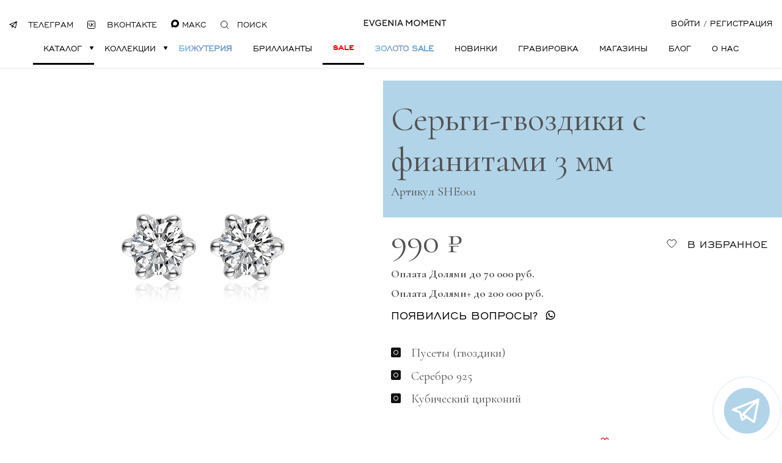

--- FILE ---
content_type: text/html; charset=UTF-8
request_url: https://momnt.ru/catalog/sale/sergi-gvozdiki-s-fianitami-3-mm-/
body_size: 40533
content:
<!DOCTYPE html>
<html lang="ru">

<head>
  <meta charset="utf-8" />
  <meta name="yandex-verification" content="4a41fdcf1818d987" />

      <title>Серьги-гвоздики с фианитами 3 мм																														 - Ювелирный гардероб EVGENIA MOMENT (Momentsilver). интернет-магазин украшений из серебра</title>

  
  <link rel="preconnect" href="https://fonts.googleapis.com" />
  <link rel="preconnect" href="https://fonts.gstatic.com" />
  <!-- <link rel="preconnect" href="https://api.mapbox.com" /> -->
  <!-- <link rel="preconnect" href="https://www.gstatic.com" /> -->
  <!-- <link rel="preconnect" href="https://www.google-analytics.com" /> -->
  <link rel="preconnect" href="https://mc.yandex.ru" />
  <link rel="preconnect" href="https://bitrix.info" />
  <!-- <link rel="preconnect" href="https://vk.com" /> -->
  <!-- <link rel="preconnect" href="https://www.google.com" /> -->
  <!-- <link rel="preconnect" href="https://www.googletagmanager.com" /> -->

  <meta http-equiv="X-UA-Compatible" content="IE=edge" />
  <meta http-equiv="Content-Type" content="text/html; charset=utf-8">
  <meta name="imagetoolbar" content="no" />
  <meta name="msthemecompatible" content="no" />
  <meta name="cleartype" content="on" />
  <meta name="HandheldFriendly" content="True" />
  <meta name="format-detection" content="telephone=no" />
  <meta name="format-detection" content="address=no" />
  <meta name="google" value="notranslate" />
  <meta name="theme-color" content="#ffffff" />
  <meta name="viewport" content="width=device-width, initial-scale=1.0, maximum-scale=1.0, user-scalable=no">
  <meta name="apple-mobile-web-app-capable" content="yes" />
  <meta name="mobile-web-app-capable" content="yes">
  <meta name="apple-mobile-web-app-status-bar-style" content="black-translucent" />
  <meta name="keywords" content="Серьги-гвоздики с фианитами 3 мм																														, купить Серьги-гвоздики с фианитами 3 мм																														, Серьги-гвоздики с фианитами 3 мм																														 из серебра купить, SHE001" />
<meta name="description" content="Серьги-гвоздики с фианитами 3 мм																														 можно купить в ювелирном гардеробе EVGENIA MOMEN (Momentsilver), интернет-магазине украшений из серебра. Серебро 925, родий, вставки:куб.цирконий. Артикул . Коллекция Базовые украшения с камнями" />


  <link rel="canonical" href="https://momnt.ru/catalog/sale/sergi-gvozdiki-s-fianitami-3-mm-/">
  <meta property="og:url" content="https://momnt.ru/catalog/sale/sergi-gvozdiki-s-fianitami-3-mm-/">
  <meta property="og:type" content="business.business">
  <meta property="og:title" content="Серьги-гвоздики с фианитами 3 мм																														 - Ювелирный гардероб EVGENIA MOMENT (Momentsilver). интернет-магазин украшений из серебра">
  <meta property="og:description" content="Серьги-гвоздики с фианитами 3 мм																														 можно купить в ювелирном гардеробе EVGENIA MOMEN (Momentsilver), интернет-магазине украшений из серебра. Серебро 925, родий, вставки:куб.цирконий. Артикул . Коллекция Базовые украшения с камнями">
  <meta property="og:image" content="https://momnt.ru/images/og-screen.png">
  <meta property="og:site_name" content="EVGENIA MOMENT">

  <link rel="icon" href="/local/templates/moment/img/favicon.svg" type="image/svg+xml">

  <link rel="icon" type="image/png" sizes="32x32" href="/local/templates/moment/img/favicon-32x32.png">
  <link rel="icon" type="image/png" sizes="16x16" href="/local/templates/moment/img/favicon-16x16.png">
  <link rel="icon" type="image/png" sizes="96x96" href="/local/templates/moment/img/favicon-96x96.png">

  <!-- Apple Touch Icon -->
  <link rel="apple-touch-icon" sizes="180x180" href="/local/templates/moment/img/apple-touch-icon.png">

  <!-- Android Chrome Icon -->
  <link rel="icon" href="/local/templates/moment/img/android-chrome-192x192.png" sizes="192x192" type="image/png">

  <link rel="manifest" href="/local/templates/moment/img/site.webmanifest">
  <link rel="mask-icon" href="/local/templates/moment/img/safari-pinned-tab.svg" color="#5bbad5">

  <link rel="preconnect" href="https://fonts.googleapis.com">
  <link rel="preconnect" href="https://fonts.gstatic.com" crossorigin>
  <link href="https://fonts.googleapis.com/css2?family=Montserrat:ital,wght@0,100..900;1,100..900&display=swap" rel="stylesheet">
  <link href="https://fonts.googleapis.com/css2?family=Cormorant:ital,wght@0,300..700;1,300..700&family=Montserrat:ital,wght@0,100..900;1,100..900&display=swap" rel="stylesheet">

  <meta name="application-name" content="" />
  <meta name="msapplication-tooltip" content="" />
  <meta name="msapplication-TileColor" content="#ffffff" />
  <meta name="msapplication-tap-highlight" content="no" />


  <link href="/bitrix/css/main/bootstrap.min.css?1726831128121326" type="text/css"  rel="stylesheet" />
<link href="/bitrix/js/ui/design-tokens/dist/ui.design-tokens.min.css?169109437822029" type="text/css"  rel="stylesheet" />
<link href="/bitrix/js/ui/fonts/opensans/ui.font.opensans.min.css?16910941782320" type="text/css"  rel="stylesheet" />
<link href="/bitrix/js/main/popup/dist/main.popup.bundle.min.css?169109443026598" type="text/css"  rel="stylesheet" />
<link href="/bitrix/css/skyweb24.popuppro/animation.min.css?167240938862370" type="text/css"  rel="stylesheet" />
<link href="/bitrix/js/main/core/css/core_popup.min.css?172683112815428" type="text/css"  rel="stylesheet" />
<link href="/bitrix/cache/css/s1/moment/page_56a30fa58de791aefcd8fe32857c62b1/page_56a30fa58de791aefcd8fe32857c62b1_v1.css?176915797922696" type="text/css"  rel="stylesheet" />
<link href="/bitrix/cache/css/s1/moment/template_134483b9200e2806dd35656b22c299ce/template_134483b9200e2806dd35656b22c299ce_v1.css?1769157979683372" type="text/css"  data-template-style="true" rel="stylesheet" />
<script type="text/javascript">if(!window.BX)window.BX={};if(!window.BX.message)window.BX.message=function(mess){if(typeof mess==='object'){for(let i in mess) {BX.message[i]=mess[i];} return true;}};</script>
<script type="text/javascript">(window.BX||top.BX).message({'JS_CORE_LOADING':'Загрузка...','JS_CORE_NO_DATA':'- Нет данных -','JS_CORE_WINDOW_CLOSE':'Закрыть','JS_CORE_WINDOW_EXPAND':'Развернуть','JS_CORE_WINDOW_NARROW':'Свернуть в окно','JS_CORE_WINDOW_SAVE':'Сохранить','JS_CORE_WINDOW_CANCEL':'Отменить','JS_CORE_WINDOW_CONTINUE':'Продолжить','JS_CORE_H':'ч','JS_CORE_M':'м','JS_CORE_S':'с','JSADM_AI_HIDE_EXTRA':'Скрыть лишние','JSADM_AI_ALL_NOTIF':'Показать все','JSADM_AUTH_REQ':'Требуется авторизация!','JS_CORE_WINDOW_AUTH':'Войти','JS_CORE_IMAGE_FULL':'Полный размер'});</script>

<script type="text/javascript" src="/bitrix/js/main/core/core.min.js?1691094433219752"></script>

<script>BX.setJSList(['/bitrix/js/main/core/core_ajax.js','/bitrix/js/main/core/core_promise.js','/bitrix/js/main/polyfill/promise/js/promise.js','/bitrix/js/main/loadext/loadext.js','/bitrix/js/main/loadext/extension.js','/bitrix/js/main/polyfill/promise/js/promise.js','/bitrix/js/main/polyfill/find/js/find.js','/bitrix/js/main/polyfill/includes/js/includes.js','/bitrix/js/main/polyfill/matches/js/matches.js','/bitrix/js/ui/polyfill/closest/js/closest.js','/bitrix/js/main/polyfill/fill/main.polyfill.fill.js','/bitrix/js/main/polyfill/find/js/find.js','/bitrix/js/main/polyfill/matches/js/matches.js','/bitrix/js/main/polyfill/core/dist/polyfill.bundle.js','/bitrix/js/main/core/core.js','/bitrix/js/main/polyfill/intersectionobserver/js/intersectionobserver.js','/bitrix/js/main/lazyload/dist/lazyload.bundle.js','/bitrix/js/main/polyfill/core/dist/polyfill.bundle.js','/bitrix/js/main/parambag/dist/parambag.bundle.js']);
</script>
<script type="text/javascript">(window.BX||top.BX).message({'MAIN_USER_CONSENT_REQUEST_TITLE':'Согласие пользователя','MAIN_USER_CONSENT_REQUEST_BTN_ACCEPT':'Принимаю','MAIN_USER_CONSENT_REQUEST_BTN_REJECT':'Не принимаю','MAIN_USER_CONSENT_REQUEST_LOADING':'Загрузка..','MAIN_USER_CONSENT_REQUEST_ERR_TEXT_LOAD':'Не удалось загрузить текст соглашения.'});</script>
<script type="text/javascript">(window.BX||top.BX).message({'LANGUAGE_ID':'ru','FORMAT_DATE':'DD.MM.YYYY','FORMAT_DATETIME':'DD.MM.YYYY HH:MI:SS','COOKIE_PREFIX':'momentsilver','SERVER_TZ_OFFSET':'10800','UTF_MODE':'Y','SITE_ID':'s1','SITE_DIR':'/','USER_ID':'','SERVER_TIME':'1769160781','USER_TZ_OFFSET':'0','USER_TZ_AUTO':'Y','bitrix_sessid':'72eb9124ca8aa7431f8fe240fe7e8c35'});</script>


<script type="text/javascript"  src="/bitrix/cache/js/s1/moment/kernel_main/kernel_main_v1.js?1769159007132855"></script>
<script type="text/javascript" src="/bitrix/js/main/popup/dist/main.popup.bundle.min.js?169109442665670"></script>
<script type="text/javascript" src="/bitrix/js/skyweb24.popuppro/script_public.min.js?176658550829863"></script>
<script type="text/javascript" src="/bitrix/js/skyweb24.popuppro/effects.min.js?16724093991446"></script>
<script type="text/javascript">BX.setJSList(['/bitrix/js/main/core/core_fx.js','/bitrix/js/main/pageobject/pageobject.js','/bitrix/js/main/core/core_window.js','/bitrix/js/main/date/main.date.js','/bitrix/js/main/core/core_date.js','/local/templates/moment/components/bitrix/catalog/moment_catalog/bitrix/catalog.compare.list/.default/script.js','/local/templates/moment/components/bitrix/catalog.element/detail_moment/script.js','/local/templates/moment/assets/scripts/autosize.min.js','/local/templates/moment/assets/scripts/html2canvas.min.js','/local/templates/moment/assets/scripts/jquery.mousewheel.min.js','/local/templates/moment/assets/components/Inputmask-5.x/dist/jquery.inputmask.min.js','/local/templates/moment/assets/components/jquery-validation/dist/jquery.validate.min.js','/local/templates/moment/assets/components/fancybox-master/dist/jquery.fancybox.js','/local/templates/moment/assets/scripts/query_cookie.js','/local/templates/moment/assets/components/swiper-4.5.0/dist/js/swiper.min.js','/local/templates/moment/assets/components/select2/dist/js/select2.full.min.js','/local/templates/moment/assets/scripts/validation.js','/local/templates/moment/assets/scripts/svg4everybody.js','/local/templates/moment/assets/scripts/common.js','/local/templates/moment/assets/scripts/custom.js','/local/templates/moment/js/castom.js','/local/templates/moment/assets/scripts/contextmenu.js','/local/templates/moment/components/bitrix/main.userconsent.request/.default/user_consent.js']);</script>
<script type="text/javascript">BX.setCSSList(['/local/templates/moment/components/bitrix/catalog/moment_catalog/style.css','/local/templates/moment/components/bitrix/catalog/moment_catalog/bitrix/catalog.compare.list/.default/style.css','/local/templates/moment/components/bitrix/catalog.element/detail_moment/style.css','/local/templates/moment/components/bitrix/catalog.section/product-carousel.index/style.css','/local/templates/moment/assets/styles/app.css','/local/templates/moment/assets/styles/custom.css','/local/templates/moment/assets/styles/modal.css','/local/templates/moment/assets/styles/new-style.css','/local/templates/moment/assets/components/fancybox-master/dist/jquery.fancybox.min.css','/local/templates/moment/assets/components/swiper-4.5.0/dist/css/swiper.min.css','/local/templates/moment/assets/components/select2/dist/css/select2.min.css','/local/templates/moment/components/bitrix/catalog.section.list/.default/style.css','/local/templates/moment/components/bitrix/catalog.section.list/default_mobile/style.css','/local/templates/moment/components/bitrix/main.register/register/style.css','/local/templates/moment/components/bitrix/main.userconsent.request/.default/style.css','/local/templates/moment/components/bitrix/main.userconsent.request/.default/user_consent.css','/local/templates/moment/components/bitrix/system.auth.form/auth/style.css','/local/templates/moment/template_styles.css']);</script>
<script type="text/javascript">
					(function () {
						"use strict";

						var counter = function ()
						{
							var cookie = (function (name) {
								var parts = ("; " + document.cookie).split("; " + name + "=");
								if (parts.length == 2) {
									try {return JSON.parse(decodeURIComponent(parts.pop().split(";").shift()));}
									catch (e) {}
								}
							})("BITRIX_CONVERSION_CONTEXT_s1");

							if (cookie && cookie.EXPIRE >= BX.message("SERVER_TIME"))
								return;

							var request = new XMLHttpRequest();
							request.open("POST", "/bitrix/tools/conversion/ajax_counter.php", true);
							request.setRequestHeader("Content-type", "application/x-www-form-urlencoded");
							request.send(
								"SITE_ID="+encodeURIComponent("s1")+
								"&sessid="+encodeURIComponent(BX.bitrix_sessid())+
								"&HTTP_REFERER="+encodeURIComponent(document.referrer)
							);
						};

						if (window.frameRequestStart === true)
							BX.addCustomEvent("onFrameDataReceived", counter);
						else
							BX.ready(counter);
					})();
				</script>
<script src="/local/templates/moment/assets/components/jquery/dist/jquery.min.js"></script>
<link rel="stylesheet" href="https://fonts.googleapis.com/css?family=Cormorant:400,400i,700&amp;display=swap&amp;subset=cyrillic" media="none" onload="if(media!='all')media='all'" />
<link rel="preload" href="/local/templates/moment/assets/images/blocks/modal/loader.svg" as="image" />
<script>;window.ww_metrics_check=false;setInterval(function(){window.ww_metrics_check=false;},5000);function ww_metrics_postcheck(){if(!window.ww_metrics_check){window.ww_metrics_check=true;let request=new XMLHttpRequest();let formData='sessid='+BX.bitrix_sessid()+'&cur_page=/catalog/sale/sergi-gvozdiki-s-fianitami-3-mm-/index.php&use_chat='+window.ww_is_webchat_show;request.responseType='json';request.open('POST','/bitrix/components/webway/metrics.simple/wwcheckmetrics.php',true);request.setRequestHeader('Content-type','application/x-www-form-urlencoded');request.addEventListener('readystatechange',function(){if(request.readyState===4 && request.status===200){let data=request.response;}});request.send(formData);}};document.addEventListener('mousemove',function(){ww_metrics_postcheck();});document.addEventListener('touchmove',function(){ww_metrics_postcheck();});document.addEventListener('scroll',function(){ww_metrics_postcheck();});window.addEventListener('beforeunload',function(){window.ww_metrics_check=false;ww_metrics_postcheck();});window.ww_metrics_check=false;setInterval(function(){window.ww_metrics_check=false;},5000);document.cookie="WW_BX_USER_ID=bx5a032758ae5f0e1e8f9639e39d77a9ae;path=/;max-age=946857600";</script>



<script type="text/javascript"  src="/bitrix/cache/js/s1/moment/template_ac56adde63a6611c6ce8689ad8596569/template_ac56adde63a6611c6ce8689ad8596569_v1.js?1769157979812786"></script>
<script type="text/javascript"  src="/bitrix/cache/js/s1/moment/page_ed00fb94928c067e8e81f729517f781b/page_ed00fb94928c067e8e81f729517f781b_v1.js?1769157979213404"></script>
<script type="text/javascript">var _ba = _ba || []; _ba.push(["aid", "1aa4d682433e329926d772942319f782"]); _ba.push(["host", "momnt.ru"]); (function() {var ba = document.createElement("script"); ba.type = "text/javascript"; ba.async = true;ba.src = (document.location.protocol == "https:" ? "https://" : "http://") + "bitrix.info/ba.js";var s = document.getElementsByTagName("script")[0];s.parentNode.insertBefore(ba, s);})();</script>


  <!-- <script>
        // Picture element HTML5 shiv
        document.createElement( "picture" );
      </script> -->

  <!-- Google Tag Manager -->
  <!--
    <script>
        (function(w,d,s,l,i){w[l]=w[l]||[];w[l].push({'gtm.start':
                new Date().getTime(),event:'gtm.js'});var f=d.getElementsByTagName(s)[0],
            j=d.createElement(s),dl=l!='dataLayer'?'&l='+l:'';j.async=true;j.src=
            'https://www.googletagmanager.com/gtm.js?id='+i+dl;f.parentNode.insertBefore(j,f);
        })(window,document,'script','dataLayer','GTM-KJ83LS6');
    </script>
        -->
  <!-- End Google Tag Manager --><!-- Top.Mail.Ru counter -->
  <script type="text/javascript" data-skip-moving="true">
    var _tmr = window._tmr || (window._tmr = []);
    _tmr.push({
      id: "3614708",
      type: "pageView",
      start: (new Date()).getTime()
    });
    (function(d, w, id) {
      if (d.getElementById(id)) return;
      var ts = d.createElement("script");
      ts.type = "text/javascript";
      ts.async = true;
      ts.id = id;
      ts.src = "https://top-fwz1.mail.ru/js/code.js";
      var f = function() {
        var s = d.getElementsByTagName("script")[0];
        s.parentNode.insertBefore(ts, s);
      };
      if (w.opera == "[object Opera]") {
        d.addEventListener("DOMContentLoaded", f, false);
      } else {
        f();
      }
    })(document, window, "tmr-code");
  </script>
  <noscript>
    <div><img src="https://top-fwz1.mail.ru/counter?id=3614708;js=na" style="position:absolute;left:-9999px;" alt="Top.Mail.Ru" /></div>
  </noscript>
  <!-- /Top.Mail.Ru counter -->
</head>

<body class="page__body   grid-12 grid-16">
  <script type="text/javascript">
    // Get the current page URL path
    const path = window.location.pathname;

    // Function to check if the path is the homepage or a catalog page
    function shouldExcludeScript(path) {
      // Check if the path is the homepage (root "/")
      if (path === '/') {
        return true;
      }

      // Split the path into segments
      const segments = path.split('/').filter(segment => segment !== '');

      // Check if it's a catalog page with exactly two segments (e.g., /catalog/zoloto/)
      return segments.length === 2 && segments[0] === 'catalog';


    }

    // setTimeout(() => {
    // }, 1000);
    // Conditionally run the script
    if (!shouldExcludeScript(path)) {
      var digiScript = document.createElement('script');
      digiScript.src = '//aq.dolyame.ru/4195/client.js?ts=' + Date.now();
      digiScript.defer = true;
      digiScript.async = true;
      document.body.appendChild(digiScript);
    }
  </script>

  <div id="test"></div>
  <!-- Google Tag Manager (noscript) -->
  <!--
<noscript><iframe src="https://www.googletagmanager.com/ns.html?id=GTM-KJ83LS6 "
                  height="0" width="0" style="display:none;visibility:hidden"></iframe></noscript>-->
  <!-- End Google Tag Manager (noscript) 
 -->
    <div class="page__header">
    <!-- begin .header-->
    <div class="header">
      <div class="grid-12__container">
        <div class="header__wrapper">
          <div class="header__functional-nav">
            <!-- begin .functional-nav-->
            <ul class="functional-nav">
              <li class="functional-nav__item">
                <noindex><a rel="nofollow" href="https://t.me/momnt_ru" target="_blank" class="functional-nav__link" onclick="ymMock(73733614,'reachGoal','klik_po_knopke_telegram_iz_shapki_sajta')">
                    <img src="/local/templates/moment/assets/images/telegramm.svg" class="functional-nav__icon">
                    <span>Телеграм</span>
                  </a></noindex>
              </li>
              <li class="functional-nav__item">
                <noindex><a rel="nofollow" href="https://vk.com/momntru" target="_blank" class="functional-nav__link" onclick="ymMock(73733614,'reachGoal','klik_po_knopke_vkontakte_iz_shapki_sajta')">
                    <svg class="functional-nav__icon">
                      <use xlink:href="/local/templates/moment/assets/images/icon_heart.svg#icon_vk"></use>
                    </svg>
                    <span>Вконтакте</span>
                  </a></noindex>
              </li>
              <li class="functional-nav__item">
                <noindex><a rel="nofollow" href="https://max.ru/u/f9LHodD0cOJpfz4GYRJT3zBsQZCeCWPahYla5_3o3-64rXLgdfgXoHnA8rQ" target="_blank" class="functional-nav__link" onclick="ymMock(73733614,'reachGoal','klik_po_knopke_vkontakte_iz_shapki_sajta')">
                    <!-- <svg class="functional-nav__icon">
                                            <use xlink:href="/local/templates/moment/img/max.svg"></use>
                                        </svg> -->
                    <img src="/local/templates/moment/img/max.svg" alt="" style="width: 13px; height: 13px;">
                    <span>Макс</span>
                  </a></noindex>
              </li>
              <li class="functional-nav__item functional-nav__item_desktop-search"><a rel="nofollow" href="#search" class="functional-nav__link functional-nav__link_desktop-search js-nav-parent"><svg class="functional-nav__icon">
                    <use xlink:href="/local/templates/moment/assets/images/icon.svg#icon_search"></use>
                  </svg><span>Поиск</span></a></li>
              <li class="functional-nav__item"><a rel="nofollow" href="/search/" class="functional-nav__link functional-nav__link_mobile-search"><svg class="functional-nav__icon">
                    <use xlink:href="/local/templates/moment/assets/images/icon.svg#icon_search"></use>
                  </svg><span>Поиск</span></a></li>
            </ul>
            <!-- end .functional-nav-->
          </div>
          <div class="header__logo">
            <!-- begin .logo-->
            <a href="/" rel="nofollow" class="logo"><img src="/local/templates/moment/assets/images/blocks/EM.svg" alt="Moment" class="logo__image" title="" style="height: 45px;" /></a>

            <!-- end .logo-->
          </div>
          <div class="header__user-nav">

            <!-- begin .user-nav-->
            <div class="user-nav">
              <div class="user-nav__item">
                <div class="user-nav__cart">
                  <!-- begin .cart-snippet-->
                                      <div class="cart-snippet  favorite_chipment">
                      <div class="cart-snippet__label null">Избранное</div>

                      <svg class="cart-snippet__icon">
                        <use xlink:href="/local/templates/moment/assets/images/icon_heart.svg#icon_heart"></use>
                      </svg>
                                              <a class="cart-snippet__numbers null" href="/wishlist/"></a>
                                          </div>
                                    <!-- end .cart-snippet-->
                </div>
              </div>
              <div class="user-nav__item">
                <div class="user-nav__cart js-header-cart">
                  <!-- begin .cart-snippet-->
                  <div class="cart-snippet snippet_cart ">
    <div class="cart-snippet__label">Корзина</div><svg class="cart-snippet__icon"><use xlink:href="/local/templates/moment/assets/images/icon.svg#icon_cart"></use></svg>
    <div class="cart-snippet__products">
        <div class="cart-snippet__product">
            <!-- begin .cart-product-->
                    </div>
        <div class="cart-snippet__controls">
            <div class="cart-snippet__control">
                <!-- begin .button-->
                <a class="button button_size_middle button_type_simple button_width_full button_style_dark"
                    href="/cart/" onclick="ymMock(73733614,'reachGoal','klik_po_knopke_oformit_zakaz')"><span class="button__text">Оформить заказ<svg class="button__icon"><use xlink:href="/local/templates/moment/assets/images/icon.svg#icon_arrow-right"></use></svg></span>
                </a>
                <!-- end .button-->
            </div>
        </div>
        <!-- begin .modal 2-->
        <div class=" modal_type_status" id="changesSavedItem">
            <h2 class="modal__title">Товар добавлен в корзину</h2>
        </div>
        <div class=" modal_type_status" id="personalModalItem">
            <h2 class="modal__title">Персонализация изделия</h2>
        </div>
        <!-- end .modal 2-->
    </div>
    <div class="cart-snippet__numbers js-cart-trigger">0</div>

</div>
                  <!-- end .cart-snippet-->
                </div>
              </div>
                                            <div class="user-nav__item user-nav__item_type_login">
                  <a rel="nofollow" href="#signIn" class="user-nav__link js-modal" onclick="ymMock(73733614,'reachGoal','klik_po_knopke_vojti_iz_shapki_sajta')">Войти</a>
                  <span>/</span>
                  <a rel="nofollow" href="#signUp" class="user-nav__link js-modal" onclick="ymMock(73733614,'reachGoal','klik_po_knopke_registraciya_iz_shapki_sajta')">Регистрация</a>
                </div>
                          </div>
            <!-- end .user-nav-->
          </div>
          <div class="header__burger">
            <!-- begin .burger-->
            <button class="burger js-burger-trigger" data-toggle-target=".page__body, .page__slide-nav, .mobile-nav, .nav_mobile_first"
              data-toggle-class="page__body_nav_open, page__slide-nav_state_open, mobile-nav_animate_prepare, nav_animate_prepare">Показать/скрыть
              навигацию</button>
            <!-- end .burger-->
          </div>
        </div>
      </div>
    </div>
    <!-- end .header-->
  </div>
  <div class="page__nav-wrapper">
    <div class="page__nav-panel">
      <div class="grid-12__container">
        <!-- begin .nav-->
        	
<nav class="nav nav_align_justify">
    <ul class="nav__list js-nav">
                            	                                                	
                	
                                <li class="nav__item active"><a href="#subnav_1" class="nav__link nav__link_type_parent nav__link_state_active js-nav-parent">
                Каталог                <svg class="nav__parent-icon"><use xlink:href="/local/templates/moment/assets/images/icon.svg#icon_nav-arrow"></use></svg>                </a></li>
                        	                                                	
                	
                                <li class="nav__item "><a href="#subnav_2" class="nav__link nav__link_type_parent nav__link_state_active js-nav-parent">
                Коллекции                <svg class="nav__parent-icon"><use xlink:href="/local/templates/moment/assets/images/icon.svg#icon_nav-arrow"></use></svg>                </a></li>
                        	                                                	
                	
                                <li class="nav__item "><a href="/catalog/bizhuteriya/" class="nav__link " style='font-size: 16px; font-weight: 900; background-image: linear-gradient(to right, #9bc4e2, #7cb9e8, #92a1cf,#71a6d2,#6699cc,#318ce7); color: transparent;background-clip:text;-webkit-background-clip: text;'>
                Бижутерия                                </a></li>
                        	                                                	
                	
                                <li class="nav__item "><a href="/collections/brillianty/" class="nav__link ">
                Бриллианты                                </a></li>
                        	                                                	
                	
                                <li class="nav__item active"><a href="/sale/" class="nav__link " style='font-family: EngraversGothic Bold; color: red;'>
                Sale                                </a></li>
                        	                                                	
                	
                                <li class="nav__item "><a href="/catalog/zoloto/" class="nav__link " style='font-size: 16px; font-weight: 900; background-image: linear-gradient(to right, #9bc4e2, #7cb9e8, #92a1cf,#71a6d2,#6699cc,#318ce7); color: transparent;background-clip:text;-webkit-background-clip: text;'>
                Золото sale                                </a></li>
                        	                                                	
                	
                                <li class="nav__item "><a href="/new_workshop/" class="nav__link ">
                Новинки                                </a></li>
                        	                                                	
                	
                                <li class="nav__item "><a href="/catalog/personalizatsiya/" class="nav__link ">
                Гравировка                                </a></li>
                        	                                                	
                	
                                <li class="nav__item "><a href="/shops/" class="nav__link ">
                Магазины                                </a></li>
                        	                                                	
                	
                                <li class="nav__item "><a href="/news/" class="nav__link ">
                Блог                                </a></li>
                        	                                                	
                	
                                <li class="nav__item "><a href="/about/" class="nav__link ">
                О нас                                </a></li>
                	
                    <li class="nav__underline">&nbsp;</li>
    </ul>
</nav>        <!-- end .nav-->
      </div>
      <div id="subnav_1" class="page__second-nav">
        <!-- begin .subnav-->
        <div class="subnav">
          <div class="subnav__holder">
            <div class="subnav__wrapper">
                  <div class="subnav__items">
        <div class="subnav__list">
            <ul class=" subnav__list-inner">
                
                            <li class="subnav__item">
                                <a class="subnav__link js-subnav-link" href="/catalog/zoloto/" class="subnav__link js-subnav-link">Золото</a>
                            </li>
                            <li class="subnav__item">
                                <a class="subnav__link js-subnav-link" href="/catalog/koltsa/" class="subnav__link js-subnav-link">Кольца</a>
                            </li>
                            <li class="subnav__item">
                                <a class="subnav__link js-subnav-link" href="/catalog/sergi/" class="subnav__link js-subnav-link">Серьги</a>
                            </li>
                            <li class="subnav__item">
                                <a class="subnav__link js-subnav-link" href="/catalog/kaffy/" class="subnav__link js-subnav-link">Каффы</a>
                            </li>
                            <li class="subnav__item">
                                <a class="subnav__link js-subnav-link" href="/catalog/braslety/" class="subnav__link js-subnav-link">Браслеты</a>
                            </li>
                            <li class="subnav__item">
                                <a class="subnav__link js-subnav-link" href="/catalog/kole/" class="subnav__link js-subnav-link">Колье</a>
                            </li>
                            <li class="subnav__item">
                                <a class="subnav__link js-subnav-link" href="/catalog/pirsing/" class="subnav__link js-subnav-link">Пирсинг</a>
                            </li>
                            <li class="subnav__item">
                                <a class="subnav__link js-subnav-link" href="/catalog/bizhuteriya/" class="subnav__link js-subnav-link">Бижутерия</a>
                            </li>
                            <li class="subnav__item">
                                <a class="subnav__link js-subnav-link" href="/catalog/personalizatsiya/" class="subnav__link js-subnav-link">Гравировка</a>
                            </li>
                            <li class="subnav__item">
                                <a class="subnav__link js-subnav-link" href="/catalog/podveski/" class="subnav__link js-subnav-link">Подвески</a>
                            </li>
                            <li class="subnav__item">
                                <a class="subnav__link js-subnav-link" href="/catalog/pomolvka/" class="subnav__link js-subnav-link">Помолвка</a>
                            </li>
                            <li class="subnav__item">
                                <a class="subnav__link js-subnav-link" href="/catalog/sertifikaty/" class="subnav__link js-subnav-link">Сертификаты</a>
                            </li>
                            <li class="subnav__item">
                                <a class="subnav__link js-subnav-link" href="/catalog/vse-ukrasheniya/" class="subnav__link js-subnav-link">Все украшения</a>
                            </li>
                            <li class="subnav__item">
                                <a class="subnav__link js-subnav-link" href="/catalog/accessories/" class="subnav__link js-subnav-link">Аксессуары</a>
                            </li>
                            <li class="subnav__item">
                                <a class="subnav__link js-subnav-link" href="/catalog/upakovka/" class="subnav__link js-subnav-link">Упаковка</a>
                            </li>                <li class="nav__underline" style="height: 50px;position: relative;display: block;">&nbsp;</li>
            </ul>
    </div>
</div>

<div class="subnav__content">
    <div class="subnav__panel">
         
            <div class="subnav__description">

                <div class="subnav__illustration">
                    <picture>
                        <!-- <source srcset="/upload/iblock/745/f3wclr281og5mrhxhn9radrbl52qifs3.jpg.100.webp" type="image/webp" class="swiper-lazy"> -->
                        <!-- <source srcset="/upload/iblock/745/f3wclr281og5mrhxhn9radrbl52qifs3.jpg" > -->
                    <img src="/local/templates/moment/assets/images/blocks/modal/loader.svg" data-src="/upload/iblock/745/f3wclr281og5mrhxhn9radrbl52qifs3.jpg" alt="Золото можно купить в ювелирном гардеробе MOMNT (Momentsilver), интернет-магазине украшений из серебра. Привлекательный блеск золота мало кого оставляет равнодушным. Этот благородный металл считают символом успеха и вечности, а ювелирные украшения из него часто дарят любимым людям в качестве талисмана." class="lzy_img subnav__image"
                    title="Золото можно купить в ювелирном гардеробе MOMNT (Momentsilver), интернет-магазине украшений из серебра. Привлекательный блеск золота мало кого оставляет равнодушным. Этот благородный металл считают символом успеха и вечности, а ювелирные украшения из него часто дарят любимым людям в качестве талисмана." loading="lazy" />
                    </picture>
                </div>
                <div class="subnav__text">Привлекательный блеск золота мало кого оставляет равнодушным. Этот благородный металл считают символом успеха и вечности, а ювелирные украшения из него часто дарят любимым людям в качестве талисмана.</div>            </div>
             
            <div class="subnav__description">

                <div class="subnav__illustration">
                    <picture>
                        <!-- <source srcset="/upload/iblock/71b/crlyp5v6xrl4ferfin9d4ze05yedwqty.jpg.100.webp" type="image/webp" class="swiper-lazy"> -->
                        <!-- <source srcset="/upload/iblock/71b/crlyp5v6xrl4ferfin9d4ze05yedwqty.jpg" > -->
                    <img src="/local/templates/moment/assets/images/blocks/modal/loader.svg" data-src="/upload/iblock/71b/crlyp5v6xrl4ferfin9d4ze05yedwqty.jpg" alt="Кольца можно купить в ювелирном гардеробе MOMNT (Momentsilver), интернет-магазине украшений из серебра. Сверкающие фианиты в бриллиантовой огранке и отполированный до зеркального блеска благородный металл – в моделях на основание пальца и для верхней фаланги" class="lzy_img subnav__image"
                    title="Кольца можно купить в ювелирном гардеробе MOMNT (Momentsilver), интернет-магазине украшений из серебра. Сверкающие фианиты в бриллиантовой огранке и отполированный до зеркального блеска благородный металл – в моделях на основание пальца и для верхней фаланги" loading="lazy" />
                    </picture>
                </div>
                <div class="subnav__text">Сверкающие фианиты в бриллиантовой огранке и отполированный до зеркального блеска благородный металл – в моделях на основание пальца и для верхней фаланги</div>            </div>
             
            <div class="subnav__description">

                <div class="subnav__illustration">
                    <picture>
                        <!-- <source srcset="/upload/iblock/6c0/d37yphvsredvyd3et24gfl7lw9kzmuch.jpg.100.webp" type="image/webp" class="swiper-lazy"> -->
                        <!-- <source srcset="/upload/iblock/6c0/d37yphvsredvyd3et24gfl7lw9kzmuch.jpg" > -->
                    <img src="/local/templates/moment/assets/images/blocks/modal/loader.svg" data-src="/upload/iblock/6c0/d37yphvsredvyd3et24gfl7lw9kzmuch.jpg" alt="Серьги можно купить в ювелирном гардеробе MOMNT (Momentsilver), интернет-магазине украшений из серебра. Классические пусеты с одним камнем и футуристичные серьги-кубы. Нежные протяжки до ключиц и жакеты, обрамляющие мочку. Серьги для самых лаконичных повседневных образов и самых красивых вечерних выходов." class="lzy_img subnav__image"
                    title="Серьги можно купить в ювелирном гардеробе MOMNT (Momentsilver), интернет-магазине украшений из серебра. Классические пусеты с одним камнем и футуристичные серьги-кубы. Нежные протяжки до ключиц и жакеты, обрамляющие мочку. Серьги для самых лаконичных повседневных образов и самых красивых вечерних выходов." loading="lazy" />
                    </picture>
                </div>
                <div class="subnav__text">Классические пусеты с одним камнем и футуристичные серьги-кубы. Нежные протяжки до ключиц и жакеты, обрамляющие мочку. Серьги для самых лаконичных повседневных образов и самых красивых вечерних выходов.</div>            </div>
             
            <div class="subnav__description">

                <div class="subnav__illustration">
                    <picture>
                        <!-- <source srcset="/upload/iblock/8ea/yjuk9mz0aajjcwshuy3tgcpxmia5cedk.jpg.100.webp" type="image/webp" class="swiper-lazy"> -->
                        <!-- <source srcset="/upload/iblock/8ea/yjuk9mz0aajjcwshuy3tgcpxmia5cedk.jpg" > -->
                    <img src="/local/templates/moment/assets/images/blocks/modal/loader.svg" data-src="/upload/iblock/8ea/yjuk9mz0aajjcwshuy3tgcpxmia5cedk.jpg" alt="Каффы можно купить в ювелирном гардеробе MOMNT (Momentsilver), интернет-магазине украшений из серебра. Ультрамодные одиночные модели – каффы на хрящик уха – без прокола. Невесомые и минималистичные парные клаймберы – каффы для мочки – со стандартным проколом." class="lzy_img subnav__image"
                    title="Каффы можно купить в ювелирном гардеробе MOMNT (Momentsilver), интернет-магазине украшений из серебра. Ультрамодные одиночные модели – каффы на хрящик уха – без прокола. Невесомые и минималистичные парные клаймберы – каффы для мочки – со стандартным проколом." loading="lazy" />
                    </picture>
                </div>
                <div class="subnav__text">Ультрамодные одиночные модели – каффы на хрящик уха – без прокола. Невесомые и минималистичные парные клаймберы – каффы для мочки – со стандартным проколом.</div>            </div>
             
            <div class="subnav__description">

                <div class="subnav__illustration">
                    <picture>
                        <!-- <source srcset="/upload/iblock/75a/75a8e0f802a37f09efba79d8753b21fb.jpg.100.webp" type="image/webp" class="swiper-lazy"> -->
                        <!-- <source srcset="/upload/iblock/75a/75a8e0f802a37f09efba79d8753b21fb.jpg" > -->
                    <img src="/local/templates/moment/assets/images/blocks/modal/loader.svg" data-src="/upload/iblock/75a/75a8e0f802a37f09efba79d8753b21fb.jpg" alt="Браслеты можно купить в ювелирном гардеробе MOMNT (Momentsilver), интернет-магазине украшений из серебра. Универсальные модели на каждый день – с буквами, символами и фианитами в бриллиантовой огранке. Слэйвы – необычное украшение с кольцом и браслетом на кисть руки. Анклеты – трендовые браслеты на ногу." class="lzy_img subnav__image"
                    title="Браслеты можно купить в ювелирном гардеробе MOMNT (Momentsilver), интернет-магазине украшений из серебра. Универсальные модели на каждый день – с буквами, символами и фианитами в бриллиантовой огранке. Слэйвы – необычное украшение с кольцом и браслетом на кисть руки. Анклеты – трендовые браслеты на ногу." loading="lazy" />
                    </picture>
                </div>
                <div class="subnav__text">Универсальные модели на каждый день – с буквами, символами и фианитами в бриллиантовой огранке. Слэйвы – необычное украшение с кольцом и браслетом на кисть руки. Анклеты – трендовые браслеты на ногу.</div>            </div>
             
            <div class="subnav__description">

                <div class="subnav__illustration">
                    <picture>
                        <!-- <source srcset="/upload/iblock/fd9/fd92d1cdb4d35a2bd93e9885135ff146.jpg.100.webp" type="image/webp" class="swiper-lazy"> -->
                        <!-- <source srcset="/upload/iblock/fd9/fd92d1cdb4d35a2bd93e9885135ff146.jpg" > -->
                    <img src="/local/templates/moment/assets/images/blocks/modal/loader.svg" data-src="/upload/iblock/fd9/fd92d1cdb4d35a2bd93e9885135ff146.jpg" alt="Колье можно купить в ювелирном гардеробе MOMNT (Momentsilver), интернет-магазине украшений из серебра. Изящные колье-галстуки, массивные цепи и буквы на невесомых цепочках. Короткие чокеры на каждый день и длинные сотуары для особых случаев." class="lzy_img subnav__image"
                    title="Колье можно купить в ювелирном гардеробе MOMNT (Momentsilver), интернет-магазине украшений из серебра. Изящные колье-галстуки, массивные цепи и буквы на невесомых цепочках. Короткие чокеры на каждый день и длинные сотуары для особых случаев." loading="lazy" />
                    </picture>
                </div>
                <div class="subnav__text">Изящные колье-галстуки, массивные цепи и буквы на невесомых цепочках. Короткие чокеры на каждый день и длинные сотуары для особых случаев.</div>            </div>
             
            <div class="subnav__description">

                <div class="subnav__illustration">
                    <picture>
                        <!-- <source srcset="/upload/iblock/0dd/jitbgq5ytiooabm73dkw8pu2hixibopv.jpg.100.webp" type="image/webp" class="swiper-lazy"> -->
                        <!-- <source srcset="/upload/iblock/0dd/jitbgq5ytiooabm73dkw8pu2hixibopv.jpg" > -->
                    <img src="/local/templates/moment/assets/images/blocks/modal/loader.svg" data-src="/upload/iblock/0dd/jitbgq5ytiooabm73dkw8pu2hixibopv.jpg" alt="Пирсинг можно купить в ювелирном гардеробе MOMNT (Momentsilver), интернет-магазине украшений из серебра. Актуальные и минималистичные модели для стилизации ваших проколов." class="lzy_img subnav__image"
                    title="Пирсинг можно купить в ювелирном гардеробе MOMNT (Momentsilver), интернет-магазине украшений из серебра. Актуальные и минималистичные модели для стилизации ваших проколов." loading="lazy" />
                    </picture>
                </div>
                <div class="subnav__text">Актуальные и минималистичные модели для стилизации ваших проколов.</div>            </div>
             
            <div class="subnav__description">

                <div class="subnav__illustration">
                    <picture>
                        <!-- <source srcset="/upload/iblock/abb/wd6z5cac3w73f0mvm81w84eextvj4pw1.jpg.100.webp" type="image/webp" class="swiper-lazy"> -->
                        <!-- <source srcset="/upload/iblock/abb/wd6z5cac3w73f0mvm81w84eextvj4pw1.jpg" > -->
                    <img src="/local/templates/moment/assets/images/blocks/modal/loader.svg" data-src="/upload/iblock/abb/wd6z5cac3w73f0mvm81w84eextvj4pw1.jpg" alt="Бижутерия можно купить в ювелирном гардеробе MOMNT (Momentsilver), интернет-магазине украшений из серебра. Украшения, которые дарят энергию. Цвет, fun и щепотка легкомысленности." class="lzy_img subnav__image"
                    title="Бижутерия можно купить в ювелирном гардеробе MOMNT (Momentsilver), интернет-магазине украшений из серебра. Украшения, которые дарят энергию. Цвет, fun и щепотка легкомысленности." loading="lazy" />
                    </picture>
                </div>
                <div class="subnav__text">Украшения, которые дарят энергию. Цвет, fun и щепотка легкомысленности.</div>            </div>
             
            <div class="subnav__description">

                <div class="subnav__illustration">
                    <picture>
                        <!-- <source srcset="/upload/iblock/f39/f394b7b025d56dca8a80608d110ad3c7.jpg.100.webp" type="image/webp" class="swiper-lazy"> -->
                        <!-- <source srcset="/upload/iblock/f39/f394b7b025d56dca8a80608d110ad3c7.jpg" > -->
                    <img src="/local/templates/moment/assets/images/blocks/modal/loader.svg" data-src="/upload/iblock/f39/f394b7b025d56dca8a80608d110ad3c7.jpg" alt="Гравировка можно купить в ювелирном гардеробе MOMNT (Momentsilver), интернет-магазине украшений из серебра. Лаконичные колье, браслеты и кольца для нанесения вашей персональной гравировки. Идеальный подарок близкому человеку – себе, например." class="lzy_img subnav__image"
                    title="Гравировка можно купить в ювелирном гардеробе MOMNT (Momentsilver), интернет-магазине украшений из серебра. Лаконичные колье, браслеты и кольца для нанесения вашей персональной гравировки. Идеальный подарок близкому человеку – себе, например." loading="lazy" />
                    </picture>
                </div>
                <div class="subnav__text">Лаконичные колье, браслеты и кольца для нанесения вашей персональной гравировки. Идеальный подарок близкому человеку – себе, например.</div>            </div>
             
            <div class="subnav__description">

                <div class="subnav__illustration">
                    <picture>
                        <!-- <source srcset="/upload/iblock/7a8/joj9o2z7y9y476sojkdbzdotfff5idae.jpg.100.webp" type="image/webp" class="swiper-lazy"> -->
                        <!-- <source srcset="/upload/iblock/7a8/joj9o2z7y9y476sojkdbzdotfff5idae.jpg" > -->
                    <img src="/local/templates/moment/assets/images/blocks/modal/loader.svg" data-src="/upload/iblock/7a8/joj9o2z7y9y476sojkdbzdotfff5idae.jpg" alt="Подвески можно купить в ювелирном гардеробе MOMNT (Momentsilver), интернет-магазине украшений из серебра. " class="lzy_img subnav__image"
                    title="Подвески можно купить в ювелирном гардеробе MOMNT (Momentsilver), интернет-магазине украшений из серебра. " loading="lazy" />
                    </picture>
                </div>
                            </div>
             
            <div class="subnav__description">

                <div class="subnav__illustration">
                    <picture>
                        <!-- <source srcset="/upload/iblock/9c2/qicrtm3r77osdpf752os1vwgo8st5vh4.jpg.100.webp" type="image/webp" class="swiper-lazy"> -->
                        <!-- <source srcset="/upload/iblock/9c2/qicrtm3r77osdpf752os1vwgo8st5vh4.jpg" > -->
                    <img src="/local/templates/moment/assets/images/blocks/modal/loader.svg" data-src="/upload/iblock/9c2/qicrtm3r77osdpf752os1vwgo8st5vh4.jpg" alt="Помолвка можно купить в ювелирном гардеробе MOMNT (Momentsilver), интернет-магазине украшений из серебра. Love always wins. Лимитированная коллекция помолвочных колец с бриллиантами." class="lzy_img subnav__image"
                    title="Помолвка можно купить в ювелирном гардеробе MOMNT (Momentsilver), интернет-магазине украшений из серебра. Love always wins. Лимитированная коллекция помолвочных колец с бриллиантами." loading="lazy" />
                    </picture>
                </div>
                <div class="subnav__text">Love always wins. Лимитированная коллекция помолвочных колец с бриллиантами.</div>            </div>
             
            <div class="subnav__description">

                <div class="subnav__illustration">
                    <picture>
                        <!--  -->
                        <!-- <source srcset="/upload/iblock/f75/v25gfi03wa61w52baar1t8mihpo8rocp.png" > -->
                    <img src="/local/templates/moment/assets/images/blocks/modal/loader.svg" data-src="/upload/iblock/f75/v25gfi03wa61w52baar1t8mihpo8rocp.png" alt="Сертификаты можно купить в ювелирном гардеробе MOMNT (Momentsilver), интернет-магазине украшений из серебра. " class="lzy_img subnav__image"
                    title="Сертификаты можно купить в ювелирном гардеробе MOMNT (Momentsilver), интернет-магазине украшений из серебра. " loading="lazy" />
                    </picture>
                </div>
                            </div>
             
            <div class="subnav__description">

                <div class="subnav__illustration">
                    <picture>
                        <!-- <source srcset="/upload/iblock/6fd/wrd0xat76he6jwv1xupsagnnebo5ylsh.png.100.webp" type="image/webp" class="swiper-lazy"> -->
                        <!-- <source srcset="/upload/iblock/6fd/wrd0xat76he6jwv1xupsagnnebo5ylsh.png" > -->
                    <img src="/local/templates/moment/assets/images/blocks/modal/loader.svg" data-src="/upload/iblock/6fd/wrd0xat76he6jwv1xupsagnnebo5ylsh.png" alt="Все украшения можно купить в ювелирном гардеробе MOMNT (Momentsilver), интернет-магазине украшений из серебра. " class="lzy_img subnav__image"
                    title="Все украшения можно купить в ювелирном гардеробе MOMNT (Momentsilver), интернет-магазине украшений из серебра. " loading="lazy" />
                    </picture>
                </div>
                            </div>
             
            <div class="subnav__description">

                <div class="subnav__illustration">
                    <picture>
                        <!-- <source srcset="/upload/iblock/18a/10mm7b0nyxjzvj70e349bz9xc6tli3at.png.100.webp" type="image/webp" class="swiper-lazy"> -->
                        <!-- <source srcset="/upload/iblock/18a/10mm7b0nyxjzvj70e349bz9xc6tli3at.png" > -->
                    <img src="/local/templates/moment/assets/images/blocks/modal/loader.svg" data-src="/upload/iblock/18a/10mm7b0nyxjzvj70e349bz9xc6tli3at.png" alt="Аксессуары можно купить в ювелирном гардеробе MOMNT (Momentsilver), интернет-магазине украшений из серебра. " class="lzy_img subnav__image"
                    title="Аксессуары можно купить в ювелирном гардеробе MOMNT (Momentsilver), интернет-магазине украшений из серебра. " loading="lazy" />
                    </picture>
                </div>
                            </div>
             
            <div class="subnav__description">

                <div class="subnav__illustration">
                    <picture>
                        <!--  -->
                        <!-- <source srcset="/upload/iblock/99e/09f2twuujphlsga9plbghwr005xbqkei.webp" > -->
                    <img src="/local/templates/moment/assets/images/blocks/modal/loader.svg" data-src="/upload/iblock/99e/09f2twuujphlsga9plbghwr005xbqkei.webp" alt="Упаковка можно купить в ювелирном гардеробе MOMNT (Momentsilver), интернет-магазине украшений из серебра. " class="lzy_img subnav__image"
                    title="Упаковка можно купить в ювелирном гардеробе MOMNT (Momentsilver), интернет-магазине украшений из серебра. " loading="lazy" />
                    </picture>
                </div>
                            </div>
             
    </div>
</div>            </div>
          </div>
        </div><!-- end .subnav-->
      </div>
      <div id="subnav_2" class="page__second-nav">
        <!-- begin .subnav-->
        <div class="subnav">
          <div class="subnav__holder">
            <div class="subnav__wrapper">
                  <div class="subnav__items">
        <div class="subnav__list">
            <ul class=" subnav__list-inner">
                
                            <li class="subnav__item">
                                <a class="subnav__link js-subnav-link" href="/collections/klevera/" class="subnav__link js-subnav-link">Клевера</a>
                            </li>
                            <li class="subnav__item">
                                <a class="subnav__link js-subnav-link" href="/collections/brillianty/" class="subnav__link js-subnav-link">Бриллианты</a>
                            </li>
                            <li class="subnav__item">
                                <a class="subnav__link js-subnav-link" href="/collections/pomolvka/" class="subnav__link js-subnav-link">Помолвка</a>
                            </li>
                            <li class="subnav__item">
                                <a class="subnav__link js-subnav-link" href="/collections/svadebnye-ukrasheniya/" class="subnav__link js-subnav-link">Свадебные украшения</a>
                            </li>
                            <li class="subnav__item">
                                <a class="subnav__link js-subnav-link" href="/collections/tsepi-na-telo/" class="subnav__link js-subnav-link">Цепи на тело</a>
                            </li>
                            <li class="subnav__item">
                                <a class="subnav__link js-subnav-link" href="/collections/bazovye-ukrasheniya/" class="subnav__link js-subnav-link">Базовые украшения</a>
                            </li>
                            <li class="subnav__item">
                                <a class="subnav__link js-subnav-link" href="/collections/bazovye-ukrasheniya-s-kamnyami/" class="subnav__link js-subnav-link">Базовые украшения с камнями</a>
                            </li>
                            <li class="subnav__item">
                                <a class="subnav__link js-subnav-link" href="/collections/futuristicheskie-formy/" class="subnav__link js-subnav-link">Футуристические формы</a>
                            </li>
                            <li class="subnav__item">
                                <a class="subnav__link js-subnav-link" href="/collections/geometricheskie-siluety/" class="subnav__link js-subnav-link">Геометрические силуэты</a>
                            </li>
                            <li class="subnav__item">
                                <a class="subnav__link js-subnav-link" href="/collections/krugi/" class="subnav__link js-subnav-link">Круги</a>
                            </li>
                            <li class="subnav__item">
                                <a class="subnav__link js-subnav-link" href="/collections/serdtsa/" class="subnav__link js-subnav-link">Сердца</a>
                            </li>
                            <li class="subnav__item">
                                <a class="subnav__link js-subnav-link" href="/collections/bukvy/" class="subnav__link js-subnav-link">Буквы</a>
                            </li>
                            <li class="subnav__item">
                                <a class="subnav__link js-subnav-link" href="/collections/nebesnye-tela/" class="subnav__link js-subnav-link">Небесные тела</a>
                            </li>
                            <li class="subnav__item">
                                <a class="subnav__link js-subnav-link" href="/collections/prirodnye-motivy/" class="subnav__link js-subnav-link">Природные мотивы</a>
                            </li>
                            <li class="subnav__item">
                                <a class="subnav__link js-subnav-link" href="/collections/dozhd/" class="subnav__link js-subnav-link">Дождь</a>
                            </li>
                            <li class="subnav__item">
                                <a class="subnav__link js-subnav-link" href="/collections/kresty/" class="subnav__link js-subnav-link">Кресты</a>
                            </li>
                            <li class="subnav__item">
                                <a class="subnav__link js-subnav-link" href="/collections/barochnyy-zhemchug/" class="subnav__link js-subnav-link">Барочный жемчуг</a>
                            </li>
                            <li class="subnav__item">
                                <a class="subnav__link js-subnav-link" href="/collections/tsepi/" class="subnav__link js-subnav-link">Цепи</a>
                            </li>
                            <li class="subnav__item">
                                <a class="subnav__link js-subnav-link" href="/collections/naturalnye-kamni/" class="subnav__link js-subnav-link">Натуральные камни</a>
                            </li>
                            <li class="subnav__item">
                                <a class="subnav__link js-subnav-link" href="/collections/paryashchie-tsirkony/" class="subnav__link js-subnav-link">Парящие цирконы</a>
                            </li>
                            <li class="subnav__item">
                                <a class="subnav__link js-subnav-link" href="/collections/personalizatsiya/" class="subnav__link js-subnav-link">Персонализация</a>
                            </li>
                            <li class="subnav__item">
                                <a class="subnav__link js-subnav-link" href="/collections/romantizm/" class="subnav__link js-subnav-link">Романтизм</a>
                            </li>
                            <li class="subnav__item">
                                <a class="subnav__link js-subnav-link" href="/collections/simvoly/" class="subnav__link js-subnav-link">Символы</a>
                            </li>                <li class="nav__underline" style="height: 50px;position: relative;display: block;">&nbsp;</li>
            </ul>
    </div>
</div>

<div class="subnav__content">
    <div class="subnav__panel">
         
            <div class="subnav__description">

                <div class="subnav__illustration">
                    <picture>
                        <!-- <source srcset="/upload/iblock/f0b/lba1yv3hck3c1uliam6qkf0m4fh5rwjd.jpg.100.webp" type="image/webp" class="swiper-lazy"> -->
                        <!-- <source srcset="/upload/iblock/f0b/lba1yv3hck3c1uliam6qkf0m4fh5rwjd.jpg" > -->
                    <img src="/local/templates/moment/assets/images/blocks/modal/loader.svg" data-src="/upload/iblock/f0b/lba1yv3hck3c1uliam6qkf0m4fh5rwjd.jpg" alt="Клевера" class="lzy_img subnav__image"
                    title="Клевера" loading="lazy" />
                    </picture>
                </div>
                <div class="subnav__text"><style>

   	p {
    text-align: justify; font-size: 19px;
   }
</style>
<p>
	 Разнообразные клевера подойдут под любой образ, это одновременно и классика, и современный шик.
</p></div>            </div>
             
            <div class="subnav__description">

                <div class="subnav__illustration">
                    <picture>
                        <!-- <source srcset="/upload/iblock/5ca/m1i1te3lh5jlln2f7g9grfngai0yfu26.jpg.100.webp" type="image/webp" class="swiper-lazy"> -->
                        <!-- <source srcset="/upload/iblock/5ca/m1i1te3lh5jlln2f7g9grfngai0yfu26.jpg" > -->
                    <img src="/local/templates/moment/assets/images/blocks/modal/loader.svg" data-src="/upload/iblock/5ca/m1i1te3lh5jlln2f7g9grfngai0yfu26.jpg" alt="Бриллианты" class="lzy_img subnav__image"
                    title="Бриллианты" loading="lazy" />
                    </picture>
                </div>
                <div class="subnav__text"><style>

   	p {
    text-align: justify; font-size: 15px;
   }
</style>
<p>
	Бриллиант. Этот драгоценный камень считается символом успеха, роскоши и власти, поэтому сильные и успешные люди чаще всего выбирают себе украшения именно с бриллиантами.
</p></div>            </div>
             
            <div class="subnav__description">

                <div class="subnav__illustration">
                    <picture>
                        <!-- <source srcset="/upload/iblock/c6d/7zjvgue2s8ul4nictlujv7zktwm8v3tt.jpg.100.webp" type="image/webp" class="swiper-lazy"> -->
                        <!-- <source srcset="/upload/iblock/c6d/7zjvgue2s8ul4nictlujv7zktwm8v3tt.jpg" > -->
                    <img src="/local/templates/moment/assets/images/blocks/modal/loader.svg" data-src="/upload/iblock/c6d/7zjvgue2s8ul4nictlujv7zktwm8v3tt.jpg" alt="Помолвка" class="lzy_img subnav__image"
                    title="Помолвка" loading="lazy" />
                    </picture>
                </div>
                <div class="subnav__text"><style>

   	p {
    text-align: justify; font-size: 15px;
   }
</style>
<p>
	 Love always wins. Лимитированная коллекция помолвочных колец с бриллиантами.
</p></div>            </div>
             
            <div class="subnav__description">

                <div class="subnav__illustration">
                    <picture>
                        <!-- <source srcset="/upload/iblock/809/n7lwj24mjqszoimqko3rhs3grh9fkoyb.jpg.100.webp" type="image/webp" class="swiper-lazy"> -->
                        <!-- <source srcset="/upload/iblock/809/n7lwj24mjqszoimqko3rhs3grh9fkoyb.jpg" > -->
                    <img src="/local/templates/moment/assets/images/blocks/modal/loader.svg" data-src="/upload/iblock/809/n7lwj24mjqszoimqko3rhs3grh9fkoyb.jpg" alt="Свадебные украшения" class="lzy_img subnav__image"
                    title="Свадебные украшения" loading="lazy" />
                    </picture>
                </div>
                <div class="subnav__text"><style>

   	p {
    text-align: justify; font-size: 15px;
   }
</style>
<p>
	Слой за слоем. Собираем самый нежный образ. Украшения будут восхитительно блестеть и идеально сочетаться с любым нарядом – пышным, как у сказочных принцесс, или лаконичным – как у современных.
</p></div>            </div>
             
            <div class="subnav__description">

                <div class="subnav__illustration">
                    <picture>
                        <!-- <source srcset="/upload/iblock/944/562zxyah6gi7ei2wc68131h26ayhiame.jpg.100.webp" type="image/webp" class="swiper-lazy"> -->
                        <!-- <source srcset="/upload/iblock/944/562zxyah6gi7ei2wc68131h26ayhiame.jpg" > -->
                    <img src="/local/templates/moment/assets/images/blocks/modal/loader.svg" data-src="/upload/iblock/944/562zxyah6gi7ei2wc68131h26ayhiame.jpg" alt="Цепи на тело" class="lzy_img subnav__image"
                    title="Цепи на тело" loading="lazy" />
                    </picture>
                </div>
                <div class="subnav__text"><style>

   	p {
    text-align: justify; font-size: 15px;
   }
</style>
<p>
	Цепи на тело - созданы чтобы освежить ваш летний образ.
</p></div>            </div>
             
            <div class="subnav__description">

                <div class="subnav__illustration">
                    <picture>
                        <!-- <source srcset="/upload/iblock/3f3/n2n7ltegj0o1swincull5038n763jrhw.jpg.100.webp" type="image/webp" class="swiper-lazy"> -->
                        <!-- <source srcset="/upload/iblock/3f3/n2n7ltegj0o1swincull5038n763jrhw.jpg" > -->
                    <img src="/local/templates/moment/assets/images/blocks/modal/loader.svg" data-src="/upload/iblock/3f3/n2n7ltegj0o1swincull5038n763jrhw.jpg" alt="Базовые украшения" class="lzy_img subnav__image"
                    title="Базовые украшения" loading="lazy" />
                    </picture>
                </div>
                <div class="subnav__text"><style>

   	p {
    text-align: justify; font-size: 19px;
   }
</style>
<p>
	Строгие базовые лаконичные украшения без камней - это на самом деле очень эффективный способ подчеркнуть красоту, нежность и женственность - просто на контрасте.
</p></div>            </div>
             
            <div class="subnav__description">

                <div class="subnav__illustration">
                    <picture>
                        <!-- <source srcset="/upload/iblock/27f/1t75j6kf3uwbdp0o5p2bm77sbimqz42f.jpg.100.webp" type="image/webp" class="swiper-lazy"> -->
                        <!-- <source srcset="/upload/iblock/27f/1t75j6kf3uwbdp0o5p2bm77sbimqz42f.jpg" > -->
                    <img src="/local/templates/moment/assets/images/blocks/modal/loader.svg" data-src="/upload/iblock/27f/1t75j6kf3uwbdp0o5p2bm77sbimqz42f.jpg" alt="Базовые украшения с камнями" class="lzy_img subnav__image"
                    title="Базовые украшения с камнями" loading="lazy" />
                    </picture>
                </div>
                <div class="subnav__text"><style>

   	p {
    text-align: justify; font-size: 19px;
   }
</style>
<p>
	Украшения вне времени: классические кольца-линии, серьги с одним камнем и другие бессмертные модели, которые Вы точно будете носить.
</p></div>            </div>
             
            <div class="subnav__description">

                <div class="subnav__illustration">
                    <picture>
                        <!-- <source srcset="/upload/iblock/8a2/im4ysfdk3o7rda6jb95zgomc4g1jdmdw.jpg.100.webp" type="image/webp" class="swiper-lazy"> -->
                        <!-- <source srcset="/upload/iblock/8a2/im4ysfdk3o7rda6jb95zgomc4g1jdmdw.jpg" > -->
                    <img src="/local/templates/moment/assets/images/blocks/modal/loader.svg" data-src="/upload/iblock/8a2/im4ysfdk3o7rda6jb95zgomc4g1jdmdw.jpg" alt="Футуристические формы" class="lzy_img subnav__image"
                    title="Футуристические формы" loading="lazy" />
                    </picture>
                </div>
                <div class="subnav__text"><style>

   	p {
    text-align: justify; font-size: 19px;
   }
</style>
<p>
	Украшения будущего – четкие, лаконичные.
</p></div>            </div>
             
            <div class="subnav__description">

                <div class="subnav__illustration">
                    <picture>
                        <!-- <source srcset="/upload/iblock/285/11gjxllpoglul8z94oceone2nf6xd685.jpg.100.webp" type="image/webp" class="swiper-lazy"> -->
                        <!-- <source srcset="/upload/iblock/285/11gjxllpoglul8z94oceone2nf6xd685.jpg" > -->
                    <img src="/local/templates/moment/assets/images/blocks/modal/loader.svg" data-src="/upload/iblock/285/11gjxllpoglul8z94oceone2nf6xd685.jpg" alt="Геометрические силуэты" class="lzy_img subnav__image"
                    title="Геометрические силуэты" loading="lazy" />
                    </picture>
                </div>
                <div class="subnav__text"><style>

   	p {
    text-align: justify; font-size: 19px;
   }
</style>
<p>
	 Геометрические силуэты в коллекции 'V'.
</p></div>            </div>
             
            <div class="subnav__description">

                <div class="subnav__illustration">
                    <picture>
                        <!-- <source srcset="/upload/iblock/61e/jkxd9h4muwk089jatiyrh94n4e751fho.jpg.100.webp" type="image/webp" class="swiper-lazy"> -->
                        <!-- <source srcset="/upload/iblock/61e/jkxd9h4muwk089jatiyrh94n4e751fho.jpg" > -->
                    <img src="/local/templates/moment/assets/images/blocks/modal/loader.svg" data-src="/upload/iblock/61e/jkxd9h4muwk089jatiyrh94n4e751fho.jpg" alt="Круги" class="lzy_img subnav__image"
                    title="Круги" loading="lazy" />
                    </picture>
                </div>
                <div class="subnav__text"><style>

   	p {
    text-align: justify; font-size: 19px;
   }
</style>
<p>
	Фирменный контраст силы и легкости: строгая геометрия коллекции «круг»
</p></div>            </div>
             
            <div class="subnav__description">

                <div class="subnav__illustration">
                    <picture>
                        <!-- <source srcset="/upload/iblock/7ba/5hmewwxun25piey5a9fgq7k18rjzrysk.jpg.100.webp" type="image/webp" class="swiper-lazy"> -->
                        <!-- <source srcset="/upload/iblock/7ba/5hmewwxun25piey5a9fgq7k18rjzrysk.jpg" > -->
                    <img src="/local/templates/moment/assets/images/blocks/modal/loader.svg" data-src="/upload/iblock/7ba/5hmewwxun25piey5a9fgq7k18rjzrysk.jpg" alt="Сердца" class="lzy_img subnav__image"
                    title="Сердца" loading="lazy" />
                    </picture>
                </div>
                <div class="subnav__text"><style>

   	p {
    text-align: justify; font-size: 19px;
   }
</style>
<p>
	Вечная символика сердца придаёт изделию особое очарование, и такое украшение станет не только универсальным дополнением к образу, но и признанием в любви к себе или близкому человеку.
</p></div>            </div>
             
            <div class="subnav__description">

                <div class="subnav__illustration">
                    <picture>
                        <!-- <source srcset="/upload/iblock/ecf/ecfead79964b18a23fb37e9f417ef654.jpg.100.webp" type="image/webp" class="swiper-lazy"> -->
                        <!-- <source srcset="/upload/iblock/ecf/ecfead79964b18a23fb37e9f417ef654.jpg" > -->
                    <img src="/local/templates/moment/assets/images/blocks/modal/loader.svg" data-src="/upload/iblock/ecf/ecfead79964b18a23fb37e9f417ef654.jpg" alt="Буквы" class="lzy_img subnav__image"
                    title="Буквы" loading="lazy" />
                    </picture>
                </div>
                <div class="subnav__text"><style>

   	p {
    text-align: justify; font-size: 19px;
   }
</style>


<p>Коллекция букв состоит из простых, но понятных вещей: браслеты и колье с миниатюрными буквами на невесомой серебряной нити. Пусть они напоминают о самом важном имени. О своем, например.</p></div>            </div>
             
            <div class="subnav__description">

                <div class="subnav__illustration">
                    <picture>
                        <!-- <source srcset="/upload/iblock/ad6/qs7o0rdmqds6scsuz2x11d7q0v6u04hf.jpg.100.webp" type="image/webp" class="swiper-lazy"> -->
                        <!-- <source srcset="/upload/iblock/ad6/qs7o0rdmqds6scsuz2x11d7q0v6u04hf.jpg" > -->
                    <img src="/local/templates/moment/assets/images/blocks/modal/loader.svg" data-src="/upload/iblock/ad6/qs7o0rdmqds6scsuz2x11d7q0v6u04hf.jpg" alt="Небесные тела" class="lzy_img subnav__image"
                    title="Небесные тела" loading="lazy" />
                    </picture>
                </div>
                <div class="subnav__text"><style>

   	p {
    text-align: justify; font-size: 19px;
   }
</style>
<p>
	Солнце, луна и звездное небо нашли свое отражение в коллекции украшений, воспевающих красоту небесных тел.
</p></div>            </div>
             
            <div class="subnav__description">

                <div class="subnav__illustration">
                    <picture>
                        <!-- <source srcset="/upload/iblock/1c1/5wrk8rv91umwaa2a9z2208f8tm9sf4fn.jpg.100.webp" type="image/webp" class="swiper-lazy"> -->
                        <!-- <source srcset="/upload/iblock/1c1/5wrk8rv91umwaa2a9z2208f8tm9sf4fn.jpg" > -->
                    <img src="/local/templates/moment/assets/images/blocks/modal/loader.svg" data-src="/upload/iblock/1c1/5wrk8rv91umwaa2a9z2208f8tm9sf4fn.jpg" alt="Природные мотивы" class="lzy_img subnav__image"
                    title="Природные мотивы" loading="lazy" />
                    </picture>
                </div>
                <div class="subnav__text"><style>

   	p {
    text-align: justify; font-size: 19px;
   }
</style>
<p>
	В противовес функциональным оспортивленным силуэтам коллекция «Природные мотивы» преподносит всегда актуальную элегантность, доказывая, что нежные серьги из серебра и фианитов демонстрируют внутреннюю силу женщины не хуже маскулинных цепей.
</p></div>            </div>
             
            <div class="subnav__description">

                <div class="subnav__illustration">
                    <picture>
                        <!-- <source srcset="/upload/iblock/187/oxq5e3awmgv9ajf6ast6yinouxsf67l1.jpg.100.webp" type="image/webp" class="swiper-lazy"> -->
                        <!-- <source srcset="/upload/iblock/187/oxq5e3awmgv9ajf6ast6yinouxsf67l1.jpg" > -->
                    <img src="/local/templates/moment/assets/images/blocks/modal/loader.svg" data-src="/upload/iblock/187/oxq5e3awmgv9ajf6ast6yinouxsf67l1.jpg" alt="Дождь" class="lzy_img subnav__image"
                    title="Дождь" loading="lazy" />
                    </picture>
                </div>
                <div class="subnav__text"><style>

   	p {
    text-align: justify; font-size: 19px;
   }
</style>
<p>
	Мы очень любим, когда вещи работают, поэтому создаем украшения, которые подходят ко всем сферам жизни. Соберите свой рациональный ювелирный гардероб с капсулой из украшений «Дождь». В них вы всегда будете чувствовать себя логично.
</p></div>            </div>
             
            <div class="subnav__description">

                <div class="subnav__illustration">
                    <picture>
                        <!-- <source srcset="/upload/iblock/4cd/0ealk7i4vijtrl1fkevn100beblx2ygc.jpg.100.webp" type="image/webp" class="swiper-lazy"> -->
                        <!-- <source srcset="/upload/iblock/4cd/0ealk7i4vijtrl1fkevn100beblx2ygc.jpg" > -->
                    <img src="/local/templates/moment/assets/images/blocks/modal/loader.svg" data-src="/upload/iblock/4cd/0ealk7i4vijtrl1fkevn100beblx2ygc.jpg" alt="Кресты" class="lzy_img subnav__image"
                    title="Кресты" loading="lazy" />
                    </picture>
                </div>
                <div class="subnav__text"><style>

   	p {
    text-align: justify; font-size: 19px;
   }
</style>
<p>
	«Крест» – не просто драгоценность, а настоящий талисман. От миниатюрных до крупных — выбирайте тот, что по душе.
</p></div>            </div>
             
            <div class="subnav__description">

                <div class="subnav__illustration">
                    <picture>
                        <!-- <source srcset="/upload/iblock/fef/iso9yeytzg878ai8vwc5g6eixrquw4rr.jpg.100.webp" type="image/webp" class="swiper-lazy"> -->
                        <!-- <source srcset="/upload/iblock/fef/iso9yeytzg878ai8vwc5g6eixrquw4rr.jpg" > -->
                    <img src="/local/templates/moment/assets/images/blocks/modal/loader.svg" data-src="/upload/iblock/fef/iso9yeytzg878ai8vwc5g6eixrquw4rr.jpg" alt="Барочный жемчуг" class="lzy_img subnav__image"
                    title="Барочный жемчуг" loading="lazy" />
                    </picture>
                </div>
                <div class="subnav__text"><style>

   	p {
    text-align: justify; font-size: 19px;
   }
</style>
<p>
	Натуральный барочный жемчуг приобрел особую ценность и превратился в ключевую часть гардероба.
</p></div>            </div>
             
            <div class="subnav__description">

                <div class="subnav__illustration">
                    <picture>
                        <!-- <source srcset="/upload/iblock/6f1/uzkp9d9e0g1pd5jcx2vzru960bcybows.jpg.100.webp" type="image/webp" class="swiper-lazy"> -->
                        <!-- <source srcset="/upload/iblock/6f1/uzkp9d9e0g1pd5jcx2vzru960bcybows.jpg" > -->
                    <img src="/local/templates/moment/assets/images/blocks/modal/loader.svg" data-src="/upload/iblock/6f1/uzkp9d9e0g1pd5jcx2vzru960bcybows.jpg" alt="Цепи" class="lzy_img subnav__image"
                    title="Цепи" loading="lazy" />
                    </picture>
                </div>
                <div class="subnav__text"><style>
p {
text-align:justify; font-size: 19px;
}

</style>
<p>
	Цепь отныне повод встать в полный рост — не зря же она отлично сочетается и с платьями, и с джинсами.
</p></div>            </div>
             
            <div class="subnav__description">

                <div class="subnav__illustration">
                    <picture>
                        <!-- <source srcset="/upload/iblock/640/f4lyo19b1532wugxutwzvkvrdu11emws.jpg.100.webp" type="image/webp" class="swiper-lazy"> -->
                        <!-- <source srcset="/upload/iblock/640/f4lyo19b1532wugxutwzvkvrdu11emws.jpg" > -->
                    <img src="/local/templates/moment/assets/images/blocks/modal/loader.svg" data-src="/upload/iblock/640/f4lyo19b1532wugxutwzvkvrdu11emws.jpg" alt="Натуральные камни" class="lzy_img subnav__image"
                    title="Натуральные камни" loading="lazy" />
                    </picture>
                </div>
                <div class="subnav__text"><style>

p {
text-align:justify; font-size: 19px;
}

</style>
<p>
</p></div>            </div>
             
            <div class="subnav__description">

                <div class="subnav__illustration">
                    <picture>
                        <!-- <source srcset="/upload/iblock/bbf/0hhd8902g96gig9yipy0njc28r27hdze.jpg.100.webp" type="image/webp" class="swiper-lazy"> -->
                        <!-- <source srcset="/upload/iblock/bbf/0hhd8902g96gig9yipy0njc28r27hdze.jpg" > -->
                    <img src="/local/templates/moment/assets/images/blocks/modal/loader.svg" data-src="/upload/iblock/bbf/0hhd8902g96gig9yipy0njc28r27hdze.jpg" alt="Парящие цирконы" class="lzy_img subnav__image"
                    title="Парящие цирконы" loading="lazy" />
                    </picture>
                </div>
                <div class="subnav__text"><style>

   	p {
    text-align: justify; font-size: 19px;
   }
</style>
<p>
	Капли утренней росы, свежесть и прохлада. Коллекция «парящих цирконов» поражает не только обилием камней, но и оригинальностью огранки с максимальным преломлением света.
</p></div>            </div>
             
            <div class="subnav__description">

                <div class="subnav__illustration">
                    <picture>
                        <!--  -->
                        <!-- <source srcset="/upload/iblock/09d/u2um0cm4nv9ggxp8t7dr511uzt783r1l.png" > -->
                    <img src="/local/templates/moment/assets/images/blocks/modal/loader.svg" data-src="/upload/iblock/09d/u2um0cm4nv9ggxp8t7dr511uzt783r1l.png" alt="Персонализация" class="lzy_img subnav__image"
                    title="Персонализация" loading="lazy" />
                    </picture>
                </div>
                            </div>
             
            <div class="subnav__description">

                <div class="subnav__illustration">
                    <picture>
                        <!-- <source srcset="/upload/iblock/5c8/5ju22bvbv4r9zrgjf1chtspfkjirjjcl.jpg.100.webp" type="image/webp" class="swiper-lazy"> -->
                        <!-- <source srcset="/upload/iblock/5c8/5ju22bvbv4r9zrgjf1chtspfkjirjjcl.jpg" > -->
                    <img src="/local/templates/moment/assets/images/blocks/modal/loader.svg" data-src="/upload/iblock/5c8/5ju22bvbv4r9zrgjf1chtspfkjirjjcl.jpg" alt="Романтизм" class="lzy_img subnav__image"
                    title="Романтизм" loading="lazy" />
                    </picture>
                </div>
                <div class="subnav__text"><style>

   	p {
    text-align: justify; font-size: 19px;
   }
</style>
<p>
	Душа просит легкости. Всегда, но сейчас особенно. Время кружевных каффов и цветущих жакетов.
</p></div>            </div>
             
            <div class="subnav__description">

                <div class="subnav__illustration">
                    <picture>
                        <!-- <source srcset="/upload/iblock/a30/hibg9aa62uuh8rbvhmtk45bpc5r6m4dk.jpg.100.webp" type="image/webp" class="swiper-lazy"> -->
                        <!-- <source srcset="/upload/iblock/a30/hibg9aa62uuh8rbvhmtk45bpc5r6m4dk.jpg" > -->
                    <img src="/local/templates/moment/assets/images/blocks/modal/loader.svg" data-src="/upload/iblock/a30/hibg9aa62uuh8rbvhmtk45bpc5r6m4dk.jpg" alt="Символы" class="lzy_img subnav__image"
                    title="Символы" loading="lazy" />
                    </picture>
                </div>
                <div class="subnav__text"><style>
p {
text-align:justify; font-size: 19px;

}
</style>
<p>
	Символы - напоминания об очевидных и простых истинах.
</p></div>            </div>
             
    </div>
</div>            </div>
          </div>
        </div>
      </div><!-- end .subnav-->
    </div>

    <div id="search" class="page__second-nav">
      <!-- begin .search-form-->
      <div class="page__search-form">
    <form class="search-form" method="GET" action="/search/">
	<h1 style="font-size: 14pt; align: left; display: block;">Серьги-гвоздики с фианитами 3 мм																														 - Ювелирный гардероб EVGENIA MOMEN (Momentsilver), авторские украшения из серебра и драгоценных камней. Коллекция Базовые украшения с камнями</h1><br />
        <div class="search-form__line">
            <input type="text" name="q" value="" class="search-form__input" placeholder="Поиск">
            <button type="sumbit" class="search-form__button"><svg class="search-form__icon"><use xlink:href="/local/templates/moment/assets/images/icon.svg#icon_search"></use></svg></button>
        </div>
    </form>
</div>
      <!-- end .search-form-->
    </div>
  </div>
  </div>
  <div class="page__content "><script src="/local/templates/moment/components/bitrix/catalog.product.subscribe/moment_subscrib/script.js"></script>
<div class="page__content">
    <!-- begin .catalog-->
    <div >
	<div >
		<div id="compareList9J9wbd" class="bx_catalog-compare-list fix top left " style="display: none;"><!--'start_frame_cache_compareList9J9wbd'--><!--'end_frame_cache_compareList9J9wbd'--></div>
<script type="text/javascript">
var obcompareList9J9wbd = new JCCatalogCompareList({'VISUAL':{'ID':'compareList9J9wbd'},'AJAX':{'url':'/catalog/sale/sergi-gvozdiki-s-fianitami-3-mm-/','params':{'ajax_action':'Y'},'reload':{'compare_list_reload':'Y'},'templates':{'delete':'?action=DELETE_FROM_COMPARE_LIST&id='}},'POSITION':{'fixed':true,'align':{'vertical':'top','horizontal':'left'}}})
</script>

<div class="page__product">

  <!-- begin .product-card-->
  <div class="product-card">
    <div class="product-card__wrapper">
      <div class="grid-12__container">
        <div class="product-card__main">
          <div class="product-card__illustration product-card__illustration_type_desctop">
            <!-- begin .product-card-slider-->
            <div class="product-card-slider js-product-card-slider">
              <div class="swiper-container">
                <div class="swiper-wrapper collection-carousel__wrapper">
                  <div class="product-card-slider__slide swiper-slide">
                                        <div class="product-card-slider__photo ">
                                              <picture>
                          <source srcset="/upload/iblock/037/h1vgzj9eeeio1x6s64vh8imu14zrvy9q.png.100.webp" type="image/webp" class="swiper-lazy">                          <source srcset="/upload/iblock/037/h1vgzj9eeeio1x6s64vh8imu14zrvy9q.png">
                          <img src="/upload/iblock/037/h1vgzj9eeeio1x6s64vh8imu14zrvy9q.png" alt="Sale: Серьги-гвоздики с фианитами 3 мм																														 можно купить в ювелирном гардеробе MOMNT (Momentsilver), интернет-магазине украшений из серебра. Серебро 925, родий, вставки:куб.цирконий. Артикул " title="Sale: Серьги-гвоздики с фианитами 3 мм																														 можно купить в ювелирном гардеробе MOMNT (Momentsilver), интернет-магазине украшений из серебра. Серебро 925, родий, вставки:куб.цирконий. Артикул SHE001" />
                        </picture>
                                          </div>
                  </div>
                                      <div class="product-card-slider__slide swiper-slide">
                                            <div class="product-card-slider__photo ">
                        <picture>
                          <source srcset="/upload/iblock/9a9/qdn3medhg6ezpm434gb621sktdzcr62f.jpg.100.webp" type="image/webp" class="swiper-lazy">                          <source srcset="/upload/iblock/9a9/qdn3medhg6ezpm434gb621sktdzcr62f.jpg">
                          <img src="/upload/iblock/9a9/qdn3medhg6ezpm434gb621sktdzcr62f.jpg" alt="Sale: Серьги-гвоздики с фианитами 3 мм																														 можно купить в ювелирном гардеробе MOMNT (Momentsilver), интернет-магазине украшений из серебра. Серебро 925, родий, вставки:куб.цирконий. Артикул " title="Sale: Серьги-гвоздики с фианитами 3 мм																														 можно купить в ювелирном гардеробе MOMNT (Momentsilver), интернет-магазине украшений из серебра. Серебро 925, родий, вставки:куб.цирконий. Артикул SHE001" />
                        </picture>
                      </div>
                    </div>
                                      <div class="product-card-slider__slide swiper-slide">
                                            <div class="product-card-slider__photo ">
                        <picture>
                          <source srcset="/upload/iblock/9f2/q1545yfc1h94wp18ps8wvj1z8aljuh7r.jpg.100.webp" type="image/webp" class="swiper-lazy">                          <source srcset="/upload/iblock/9f2/q1545yfc1h94wp18ps8wvj1z8aljuh7r.jpg">
                          <img src="/upload/iblock/9f2/q1545yfc1h94wp18ps8wvj1z8aljuh7r.jpg" alt="Sale: Серьги-гвоздики с фианитами 3 мм																														 можно купить в ювелирном гардеробе MOMNT (Momentsilver), интернет-магазине украшений из серебра. Серебро 925, родий, вставки:куб.цирконий. Артикул " title="Sale: Серьги-гвоздики с фианитами 3 мм																														 можно купить в ювелирном гардеробе MOMNT (Momentsilver), интернет-магазине украшений из серебра. Серебро 925, родий, вставки:куб.цирконий. Артикул SHE001" />
                        </picture>
                      </div>
                    </div>
                                      <div class="product-card-slider__slide swiper-slide">
                                            <div class="product-card-slider__photo ">
                        <picture>
                          <source srcset="/upload/iblock/314/qtc5puo15zppbk1dgep6owps89bnzvf3.png.100.webp" type="image/webp" class="swiper-lazy">                          <source srcset="/upload/iblock/314/qtc5puo15zppbk1dgep6owps89bnzvf3.png">
                          <img src="/upload/iblock/314/qtc5puo15zppbk1dgep6owps89bnzvf3.png" alt="Sale: Серьги-гвоздики с фианитами 3 мм																														 можно купить в ювелирном гардеробе MOMNT (Momentsilver), интернет-магазине украшений из серебра. Серебро 925, родий, вставки:куб.цирконий. Артикул " title="Sale: Серьги-гвоздики с фианитами 3 мм																														 можно купить в ювелирном гардеробе MOMNT (Momentsilver), интернет-магазине украшений из серебра. Серебро 925, родий, вставки:куб.цирконий. Артикул SHE001" />
                        </picture>
                      </div>
                    </div>
                  
                                                    </div>
              </div>
              <div class="swiper_pagination_wrap min_left">
                <div class="product-card-slider__pagination js-product-card-slider__pagination"></div>
              </div>
            </div>
            <!-- end .product-card-slider-->

            <div class="product-card-slider-thumb js-product-card-slider-thumb">
              <div class="swiper-container">
                <div class="swiper-wrapper collection-carousel__wrapper">
                  <div class="product-card-slider-thumb__slide swiper-slide">
                    <div class="product-card-slider-thumb__photo">
                      <picture>
                                                  <picture>
                            <source srcset="/upload/resize_cache/iblock/037/160_160_0/h1vgzj9eeeio1x6s64vh8imu14zrvy9q.png.100.webp" type="image/webp" class="swiper-lazy">                            <source srcset="/upload/resize_cache/iblock/037/160_160_0/h1vgzj9eeeio1x6s64vh8imu14zrvy9q.png">
                            <img src="/upload/resize_cache/iblock/037/160_160_0/h1vgzj9eeeio1x6s64vh8imu14zrvy9q.png" alt="Sale: Серьги-гвоздики с фианитами 3 мм																														 можно купить в ювелирном гардеробе MOMNT (Momentsilver), интернет-магазине украшений из серебра. Серебро 925, родий, вставки:куб.цирконий. Артикул " title="Sale: Серьги-гвоздики с фианитами 3 мм																														 можно купить в ювелирном гардеробе MOMNT (Momentsilver), интернет-магазине украшений из серебра. Серебро 925, родий, вставки:куб.цирконий. Артикул SHE001" />
                          </picture>
                                              </picture>
                    </div>
                  </div>
                                      <div class="product-card-slider-thumb__slide swiper-slide">
                      <div class="product-card-slider-thumb__photo">
                        <picture>
                          <img src="/upload/iblock/9a9/qdn3medhg6ezpm434gb621sktdzcr62f.jpg" alt="Sale: Серьги-гвоздики с фианитами 3 мм																														 можно купить в ювелирном гардеробе MOMNT (Momentsilver), интернет-магазине украшений из серебра. Серебро 925, родий, вставки:куб.цирконий. Артикул SHE001" title="Sale: Серьги-гвоздики с фианитами 3 мм																														 можно купить в ювелирном гардеробе MOMNT (Momentsilver), интернет-магазине украшений из серебра. Серебро 925, родий, вставки:куб.цирконий. Артикул " />
                        </picture>
                      </div>
                    </div>
                                      <div class="product-card-slider-thumb__slide swiper-slide">
                      <div class="product-card-slider-thumb__photo">
                        <picture>
                          <img src="/upload/iblock/9f2/q1545yfc1h94wp18ps8wvj1z8aljuh7r.jpg" alt="Sale: Серьги-гвоздики с фианитами 3 мм																														 можно купить в ювелирном гардеробе MOMNT (Momentsilver), интернет-магазине украшений из серебра. Серебро 925, родий, вставки:куб.цирконий. Артикул SHE001" title="Sale: Серьги-гвоздики с фианитами 3 мм																														 можно купить в ювелирном гардеробе MOMNT (Momentsilver), интернет-магазине украшений из серебра. Серебро 925, родий, вставки:куб.цирконий. Артикул " />
                        </picture>
                      </div>
                    </div>
                                      <div class="product-card-slider-thumb__slide swiper-slide">
                      <div class="product-card-slider-thumb__photo">
                        <picture>
                          <img src="/upload/iblock/314/qtc5puo15zppbk1dgep6owps89bnzvf3.png" alt="Sale: Серьги-гвоздики с фианитами 3 мм																														 можно купить в ювелирном гардеробе MOMNT (Momentsilver), интернет-магазине украшений из серебра. Серебро 925, родий, вставки:куб.цирконий. Артикул SHE001" title="Sale: Серьги-гвоздики с фианитами 3 мм																														 можно купить в ювелирном гардеробе MOMNT (Momentsilver), интернет-магазине украшений из серебра. Серебро 925, родий, вставки:куб.цирконий. Артикул " />
                        </picture>
                      </div>
                    </div>
                  
                                                    </div>
              </div>
              <div onmousedown="return false" onselectstart="return false" class="product-card-slider-thumb__arrow product-card-slider-thumb__arrow_prev js-roduct-card-slider-thumb__arrow_prev">
                <svg class="carousel-nav__icon">
                  <use xlink:href="/local/templates/moment/assets/images/icon.svg#icon_arrow-left"></use>
                </svg>
              </div>
              <div onmousedown="return false" onselectstart="return false" class="product-card-slider-thumb__arrow product-card-slider-thumb__arrow_next js-roduct-card-slider-thumb__arrow_next">
                <svg class="carousel-nav__icon">
                  <use xlink:href="/local/templates/moment/assets/images/icon.svg#icon_arrow-right"></use>
                </svg>
              </div>
            </div>
          </div>
          <div class="product-card__fields">
            <div class="product-card__titles">
              <div class="product-card__title">Серьги-гвоздики с фианитами 3 мм																														</div>
                              <div class="product-card__subtitle">Артикул SHE001</div>
                <input type="hidden" id="productAticle" value="SHE001">
                          </div>
            <div class="product-card__illustration product-card__illustration_type_mobile">
                              <div class="product-card__single-photo">
                                      <picture>
                      <source srcset="/upload/iblock/037/h1vgzj9eeeio1x6s64vh8imu14zrvy9q.png.100.webp" type="image/webp" class="swiper-lazy">                      <source srcset="/upload/iblock/037/h1vgzj9eeeio1x6s64vh8imu14zrvy9q.png">
                      <img src="/upload/iblock/037/h1vgzj9eeeio1x6s64vh8imu14zrvy9q.png" alt="Sale: Серьги-гвоздики с фианитами 3 мм																														 можно купить в ювелирном гардеробе MOMNT (Momentsilver), интернет-магазине украшений из серебра. Серебро 925, родий, вставки:куб.цирконий. Артикул " title="Sale: Серьги-гвоздики с фианитами 3 мм																														 можно купить в ювелирном гардеробе MOMNT (Momentsilver), интернет-магазине украшений из серебра. Серебро 925, родий, вставки:куб.цирконий. Артикул SHE001" />
                    </picture>
                                  </div>
                          </div>
            <div class="product-card__price-group">
              <div class="product-card__price-wrapper">
                <div class="product-card__price">
                                      990 ₽                                  </div>
              </div>
              <div class="product-card__price-control">
                <!-- begin .favorite-control-->
                <!-- Модификаторы:-->
                <!-- favorite-control_state_active - перекрашивает иконку в розовый-->
                <a href="#" class="favorite-control " data-id="129842" onclick="ymMock(73733614,'reachGoal','klik_po_knopke_v_izbrannoe')">
                  <span class="favorite-control__icon-wrapper">
                    <svg class="favorite-control__icon">
                      <use xlink:href="/local/templates/moment/assets/images/icon_heart.svg#icon_heart"></use>
                    </svg>
                  </span>
                                      <span class="favorite-control__label">В избранное</span>
                                  </a>
                <!-- end .favorite-control-->
              </div>
            </div>
            <!-- <div style="font-weight:bold; font-size:18px; margin-top:-15px;">Оплата Долями доступна только онлайн.<br> Сумма заказа от 3000 до 30000 руб.</div> -->
            <div style="font-weight:bold; font-size:18px; margin-top:-15px;">
              Оплата Долями до 70 000 руб.<br>
              Оплата Долями+ до 200 000 руб.
            </div>
            <div class="product-card__select-wrapper">
                            <div class="product-card__link-wa link_wa">
                <a target="_blank" href="https://wa.me/79152097675">Появились вопросы?</a>              </div>
            </div>
            <div class="product-card__props">
              <!-- begin .prop-list-->
              <ul class="prop-list">
                                                                            <li class="prop-list__item">
                        <!-- begin .check-elem-->
                        <div class="check-elem prop-list__checkbox">
                          <input type="checkbox" name="TYPE_ITEM" id="6"
                            checked="checked" readonly="readonly" class="check-elem__input" />
                          <label for="6" class="check-elem__label">
                                                          Пусеты (гвоздики)                                                      </label>
                        </div>
                        <!-- end .check-elem-->
                      </li>
                                                                                            <li class="prop-list__item">
                      <!-- begin .check-elem-->
                      <div class="check-elem prop-list__checkbox">
                        <input type="checkbox" name="MATERIAL" id="7"
                          checked="checked" readonly="readonly" class="check-elem__input" />
                        <label for="7" class="check-elem__label">
                                                      Серебро 925                                                  </label>
                      </div>
                      <!-- end .check-elem-->
                    </li>
                                                                                              <li class="prop-list__item">
                        <!-- begin .check-elem-->
                        <div class="check-elem prop-list__checkbox">
                          <input type="checkbox" name="STONE" id="8"
                            checked="checked" readonly="readonly" class="check-elem__input" />
                          <label for="8" class="check-elem__label">
                                                          Кубический цирконий                                                      </label>
                        </div>
                        <!-- end .check-elem-->
                      </li>
                                                                    </ul>
              <!-- end .prop-list-->
            </div>

            <pre hidden>0</pre>
            <pre hidden>Y</pre>

            <div class="product-card__controls">
              
              
                
                <div class="product-card__control js-product_update_129842">
                                      <!-- begin .button-->

                    
                    <div class="but_cart">
                                                <a class="button button_style_dark button_width_full button_size_middle button_type_simple js-add-to-cart_item" data-id="129842" href="/catalog/sale/sergi-gvozdiki-s-fianitami-3-mm-/?action=ADD2BASKET&amp;id=129842" onclick="ymMock(73733614,'reachGoal','klik_po_knopke_dobavit_v_korzinu_s_kartochki_tovara')">
                            <span class="button__text">в корзину
                              <svg class="button__icon">
                                <use xlink:href="/local/templates/moment/assets/images/icon.svg#icon_arrow-right"></use>
                              </svg>
                            </span>
                          </a>

                                            </div>
                    <!-- end .button-->
                                                      <div class="wrap_left">
                                          <a class="button_popap_stock gift_popap js-modal" href="#wrap_gift" onclick="ymMock(73733614,'reachGoal','klik_nameknut_na_podarok_so_stranicy_tovara')">
                        <img src="/images/gift_red.svg">
                        <span class="button__text">Намекнуть на подарок </span>
                      </a>
                                                              <a class="button_popap_stock js-modal" href="#wrap_stock" onclick="ymMock(73733614,'reachGoal','klik_po_knopke_nalichie_v_magazinah')">
                        <img src="/images/icon_map.png">
                        <span class="button__text">Наличие в магазинах </span>
                      </a>
                                      </div>

                </div>
                          </div>

            <div class="product-card__description">
              <div class="accordion js-accordion active">
                <div class="accordion__title js-accordion__title">Описание</div>
                <div class="accordion__content" style="display: block;">
                  <style>

   	p {
    text-align: justify; font-size: 20px;
   }
</style>


<p><b>В современном мире серьги-гвоздики все еще остаются в тренде. Они универсальны и могут использоваться для всех случаев и стилей. Несмотря на простую композицию одиночных фианитов, украшение добавит стиля и элегантности любому образу.</b></p>                                  </div>
              </div>
                              <div class="accordion js-accordion">
                  <div class="accordion__title js-accordion__title">Доставка и оплата</div>
                  <div class="accordion__content">
                    Мы отправляем украшения EVGENIA MOMENT только после полной оплаты заказа банковской картой на сайте.<br>
 <br>
 Доставка заказов осуществляется Почтой России (посылка 1 класса) или компанией СДЭК <!--или компанией DPD -->(курьер и пункты выдачи заказов).<br>
 <br>
 Стоимость доставки рассчитывается автоматически с официальных сайтов Почты России и компании СДЭК <!--и компании DPD -->без каких-либо сторонних комиссий.<br>
 <br>
 Если сумма заказа больше или равна 7000 рублей, мы бесплатно отправим Ваш заказ Почтой России или доставим до ближайшего пункта выдачи заказов СДЭК<!-- или DPD-->.<br>
 <br>
 Условия срочной доставки можно посмотреть в разделе <a href="https://momnt.ru/delivery/">Оплата и доставка.</a> <br>
 Номер отслеживания будет отправлен Вам на почту после обработки вашего заказа.<br>
 <br>
 В работе сайта могут возникнуть временные технические сбои, поэтому продавец имеет право отменить заказ покупателя и вернуть денежные средства в полном объеме.<br>                  </div>
                </div>
                <div class="accordion js-accordion">
                  <div class="accordion__title js-accordion__title">Гарантия и уход</div>
                  <div class="accordion__content">
                    <p>
 <b>Уход за украшениями EVGENIA MOMENT</b>
</p>
<p>
	 • Снимайте украшения перед сном, а лучше сразу придя домой. Золотое правило: сначала снимаем украшение, потом одежду во избежание зацепок и «перетяжек» цепей.<br>
</p>
<p>
	 • Не проводите водные процедуры в украшениях, избегайте нанесение косметических средств на украшение (особенно с SPF), в том числе парфюма.
</p>
<p>
 <b>Как почистить украшение?</b>
</p>
<p>
	 Просто принесите украшение нам. Каждый будний день мы бесплатно чистим украшения марки EVGENIA MOMENT&nbsp;с помощью ультразвука в любом официальном магазине. Украшения-исключения, которые нельзя чистить в ультразвуковой ванне: изделия с крапановой закрепкой, натуральными камнями, эмалью – для них мы используем чистку специальными средствами.
</p>
<p>
 <b>Более подробно об уходе за украшениями и как почистить украшение в домашних условиях <a href="/product_care/">тут</a></b>
</p>
<p>
 <b>Гарантия на украшения EVGENIA MOMENT.</b>
</p>
<p>
	 Если с вашим украшением произошла неприятность, нам искренне жаль, что так случилось☹ Мы решим эту проблему! Для этого, пожалуйста, свяжитесь с нами любым удобным для Вас способом и опишите ситуацию.
</p>
<p>
	 Предварительно ознакомьтесь с условиями действия гарантии:
</p>
<p>
	 На украшения EVGENIA MOMENT&nbsp;установлена гарантия, которая составляет 6 (шесть) месяцев со дня покупки, но исключительно при наличии заводского брака (дефекта) изделия. (в рамках ст. 18 Закона о защите прав потребителей).
</p>
<p>
	 Гарантия не распространяется на дефекты, образовавшиеся в результате: механических повреждений (царапин, разрывов, потертостей, деформации, в том числе от ударов и падения с высоты); воздействия экстремальных температур, растворителей, кислот, воды, косметических средств; неправильного использования (эксплуатации); естественного износа; при обнаружении следов самостоятельного ремонта до предъявления Продавцу.
</p>
<p>
 <b>Более подробно о гарантии <a href="/warranty/">тут</a></b>
</p>                  </div>
                </div>
                <div class="accordion js-accordion">
                  <div class="accordion__title js-accordion__title">ГАБАРИТЫ</div>
                  <div class="accordion__content">
                    Диаметр фианита 3 мм, длина пина 10 мм.                                      </div>
                </div>
                <div class="accordion js-accordion">
                  <div class="accordion__title js-accordion__title">Материал украшения</div>
                  <div class="accordion__content">
                    Сделанs из серебра 925 пробы без примесей никеля и свинца, украшенs белыми фианитами высшего качества. Покрытs драгоценным металлом платиновой группы - родием (rh), который предотвращает потемнение изделия.                                      </div>
                </div>
                <div class="accordion js-accordion collection_style">
                  <div class="accordion__title js-accordion__title">Коллекция</div>
                  <div class="accordion__content">
                    
<a href="/collections/bazovye-ukrasheniya-s-kamnyami/" target="_blank" >Базовые украшения с камнями</a><br>
<p>БАЗОВЫЕ УКРАШЕНИЯ С КАМНЯМИ
УКРАШЕНИЯ ВНЕ ВРЕМЕНИ: КЛАССИЧЕСКИЕ КОЛЬЦА-ЛИНИИ, 
СЕРЬГИ С ОДНИМ КАМНЕМ И ДРУГИЕ БЕССМЕРТНЫЕ МОДЕЛИ, КОТОРЫЕ ВЫ ТОЧНО БУДЕТЕ НОСИТЬ.</p>                  </div>
                </div>
                          </div>
          </div>
        </div>
      </div>
    </div>
        
            <!-- // product-carousel.index -->
              
        <div class="product-card__footer">
            <div class="product-card__footer-header">
                <h2 class="product-card__footer-title">Возможно, Вам также понравятся</h2>
            </div>
            <div class="product-card__footer-content">
                <div class="product-card__product-carousel">
                    <!-- begin .product-carousel-->
                                <div class="product-carousel">
                    <div class="product-carousel__slider">
                        <div class="product-carousel__container swiper-container js-product-carousel_item_detail">
                            <div class="product-carousel__wrapper swiper-wrapper">

                                                                    <div class="product-carousel__slide swiper-slide" data-id="9669">
                                        <!-- begin .product-snippet-->
                                        <div class="product-snippet">
                                            <a href="/catalog/sergi/sergi_gvozdiki_s_tremya_fianitami/" class="product-snippet__wrapper-link product-snippet__link">
                                                <span class="product-snippet__illustration">
                                                    <picture>
                                                                                                                                                                                                                                    <img src="/local/templates/moment/assets/images/blocks/modal/loader.svg" data-src="/upload/iblock/24a/24a1770f5506366323e3dbcece2ce751.png" class="lzy_img product-snippet__image swiper-lazy" alt="…" loading="lazy">
                                                    </picture>
                                                    <!-- <img src=""
                                                    alt="image" class="product-snippet__image" title="" />-->
                                                                                                            <span class="product-snippet__illustration-active">
                                                            <picture>
                                                                <source srcset="/upload/iblock/5dd/5dd852ca3917c26144312c016577a61a.jpg.100.webp" type="image/webp" class="swiper-lazy">                                                                <!-- <source srcset="/upload/iblock/5dd/5dd852ca3917c26144312c016577a61a.jpg">
 -->
                                                                <img src="/local/templates/moment/assets/images/blocks/modal/loader.svg" data-src="/upload/iblock/5dd/5dd852ca3917c26144312c016577a61a.jpg" class="lzy_img img-slide swiper-lazy" loading="lazy">
                                                            </picture>
                                                        </span>
                                                                                                    </span>

                                                <h3 class="product-snippet__title"><span class="product-snippet__link">Серьги-гвоздики с тремя фианитами</span></h3>
                                                                                                <div class="product-snippet__description">Серебро 925, родий, вставки: куб. цирконий</div>
                                                <div class="product-snippet__price">
                                                    <nobr>
                                                        <!--<span class="product-snippet__old-price">2 200 ₽</span> -->
                                                        <span>
                                                            1&nbsp;990 ₽                                                        </span>
                                                    </nobr>
                                                </div>
                                            </a>
                                            <div class="product-snippet__controls">
                                                                                                <div class="product-snippet__control js-product_update_9669">
                                                                                                            <!-- begin .button-->
                                                                                                                                                                                                                                                                                                                                <a rel="nofollow" class="button button_style_dark button_width_full button_size_middle button_type_simple js-add-to-cart" data-id="9669" href="/catalog/sale/sergi-gvozdiki-s-fianitami-3-mm-/?action=ADD2BASKET&amp;id=9669">
                                                                            <span class="button__text">в корзину
                                                                                <svg class="button__icon">
                                                                                    <use xlink:href="/local/templates/moment/assets/images/icon.svg#icon_arrow-right"></use>
                                                                                </svg>
                                                                            </span>
                                                                        </a>
                                                                    
                                                                                                                                                                                                                                            <!-- end .button-->
                                                                                                    </div>
                                            </div>
                                            <div class="product-snippet__favorite">
                                                <!-- begin .favorite-control-->
                                                <!-- Модификаторы:-->
                                                <!-- favorite-control_state_active - перекрашивает иконку в розовый-->
                                                <a rel="nofollow" href="#" class="favorite-control " data-id="9669">
                                                    <span class="favorite-control__icon-wrapper">
                                                        <svg class="favorite-control__icon">
                                                            <use xlink:href="/local/templates/moment/assets/images/icon_heart.svg#icon_heart"></use>
                                                        </svg>
                                                    </span>
                                                </a>
                                                <!-- end .favorite-control-->
                                            </div>
                                        </div>
                                        <!-- end .product-snippet-->
                                    </div>

                                                                    <div class="product-carousel__slide swiper-slide" data-id="9543">
                                        <!-- begin .product-snippet-->
                                        <div class="product-snippet">
                                            <a href="/catalog/sergi/sergi_gvozdiki_s_fianitom_2_mm/" class="product-snippet__wrapper-link product-snippet__link">
                                                <span class="product-snippet__illustration">
                                                    <picture>
                                                                                                                                                                                                                                    <img src="/local/templates/moment/assets/images/blocks/modal/loader.svg" data-src="/upload/iblock/e20/e20ae38c8dc09621807077529786d86c.png" class="lzy_img product-snippet__image swiper-lazy" alt="…" loading="lazy">
                                                    </picture>
                                                    <!-- <img src=""
                                                    alt="image" class="product-snippet__image" title="" />-->
                                                                                                            <span class="product-snippet__illustration-active">
                                                            <picture>
                                                                <source srcset="/upload/iblock/f38/f3854de8e7bb125cf7a50c44924f3b57.jpg.100.webp" type="image/webp" class="swiper-lazy">                                                                <!-- <source srcset="/upload/iblock/f38/f3854de8e7bb125cf7a50c44924f3b57.jpg">
 -->
                                                                <img src="/local/templates/moment/assets/images/blocks/modal/loader.svg" data-src="/upload/iblock/f38/f3854de8e7bb125cf7a50c44924f3b57.jpg" class="lzy_img img-slide swiper-lazy" loading="lazy">
                                                            </picture>
                                                        </span>
                                                                                                    </span>

                                                <h3 class="product-snippet__title"><span class="product-snippet__link">Серьги-гвоздики с фианитом 2 мм</span></h3>
                                                                                                <div class="product-snippet__description">Серебро 925, родий, вставки: куб. цирконий</div>
                                                <div class="product-snippet__price">
                                                    <nobr>
                                                        <!--<span class="product-snippet__old-price">2 200 ₽</span> -->
                                                        <span>
                                                            </span><span class="product-snippet__old-price" style="font-size: 35px;">1&nbsp;900 ₽</span><span style="color: #FF0000; font-size: 26px;">1&nbsp;590 ₽                                                        </span>
                                                    </nobr>
                                                </div>
                                            </a>
                                            <div class="product-snippet__controls">
                                                                                                <div class="product-snippet__control js-product_update_9543">
                                                                                                            <!-- begin .button-->
                                                                                                                                                                                                                                                                                                                                <a rel="nofollow" class="button button_style_dark button_width_full button_size_middle button_type_simple js-add-to-cart" data-id="9543" href="/catalog/sale/sergi-gvozdiki-s-fianitami-3-mm-/?action=ADD2BASKET&amp;id=9543">
                                                                            <span class="button__text">в корзину
                                                                                <svg class="button__icon">
                                                                                    <use xlink:href="/local/templates/moment/assets/images/icon.svg#icon_arrow-right"></use>
                                                                                </svg>
                                                                            </span>
                                                                        </a>
                                                                    
                                                                                                                                                                                                                                            <!-- end .button-->
                                                                                                    </div>
                                            </div>
                                            <div class="product-snippet__favorite">
                                                <!-- begin .favorite-control-->
                                                <!-- Модификаторы:-->
                                                <!-- favorite-control_state_active - перекрашивает иконку в розовый-->
                                                <a rel="nofollow" href="#" class="favorite-control " data-id="9543">
                                                    <span class="favorite-control__icon-wrapper">
                                                        <svg class="favorite-control__icon">
                                                            <use xlink:href="/local/templates/moment/assets/images/icon_heart.svg#icon_heart"></use>
                                                        </svg>
                                                    </span>
                                                </a>
                                                <!-- end .favorite-control-->
                                            </div>
                                        </div>
                                        <!-- end .product-snippet-->
                                    </div>

                                                                    <div class="product-carousel__slide swiper-slide" data-id="9455">
                                        <!-- begin .product-snippet-->
                                        <div class="product-snippet">
                                            <a href="/catalog/sergi/sergi_gvozdiki_s_fianitom_5_mm/" class="product-snippet__wrapper-link product-snippet__link">
                                                <span class="product-snippet__illustration">
                                                    <picture>
                                                                                                                                                                                                                                    <img src="/local/templates/moment/assets/images/blocks/modal/loader.svg" data-src="/upload/iblock/cdb/cdbcb04901cccb9cf1472e24358d1049.png" class="lzy_img product-snippet__image swiper-lazy" alt="…" loading="lazy">
                                                    </picture>
                                                    <!-- <img src=""
                                                    alt="image" class="product-snippet__image" title="" />-->
                                                                                                            <span class="product-snippet__illustration-active">
                                                            <picture>
                                                                <source srcset="/upload/iblock/f46/f46e09818d5069a4970b8d333e9505d6.jpg.100.webp" type="image/webp" class="swiper-lazy">                                                                <!-- <source srcset="/upload/iblock/f46/f46e09818d5069a4970b8d333e9505d6.jpg">
 -->
                                                                <img src="/local/templates/moment/assets/images/blocks/modal/loader.svg" data-src="/upload/iblock/f46/f46e09818d5069a4970b8d333e9505d6.jpg" class="lzy_img img-slide swiper-lazy" loading="lazy">
                                                            </picture>
                                                        </span>
                                                                                                    </span>

                                                <h3 class="product-snippet__title"><span class="product-snippet__link">Серьги-гвоздики с фианитом 5 мм</span></h3>
                                                                                                <div class="product-snippet__description">Серебро 925, родий, вставки: куб. цирконий</div>
                                                <div class="product-snippet__price">
                                                    <nobr>
                                                        <!--<span class="product-snippet__old-price">2 200 ₽</span> -->
                                                        <span>
                                                            2&nbsp;490 ₽                                                        </span>
                                                    </nobr>
                                                </div>
                                            </a>
                                            <div class="product-snippet__controls">
                                                                                                <div class="product-snippet__control js-product_update_9455">
                                                                                                            <!-- begin .button-->
                                                                                                                                                                                                                                                                                                                                <a rel="nofollow" class="button button_style_dark button_width_full button_size_middle button_type_simple js-add-to-cart" data-id="9455" href="/catalog/sale/sergi-gvozdiki-s-fianitami-3-mm-/?action=ADD2BASKET&amp;id=9455">
                                                                            <span class="button__text">в корзину
                                                                                <svg class="button__icon">
                                                                                    <use xlink:href="/local/templates/moment/assets/images/icon.svg#icon_arrow-right"></use>
                                                                                </svg>
                                                                            </span>
                                                                        </a>
                                                                    
                                                                                                                                                                                                                                            <!-- end .button-->
                                                                                                    </div>
                                            </div>
                                            <div class="product-snippet__favorite">
                                                <!-- begin .favorite-control-->
                                                <!-- Модификаторы:-->
                                                <!-- favorite-control_state_active - перекрашивает иконку в розовый-->
                                                <a rel="nofollow" href="#" class="favorite-control " data-id="9455">
                                                    <span class="favorite-control__icon-wrapper">
                                                        <svg class="favorite-control__icon">
                                                            <use xlink:href="/local/templates/moment/assets/images/icon_heart.svg#icon_heart"></use>
                                                        </svg>
                                                    </span>
                                                </a>
                                                <!-- end .favorite-control-->
                                            </div>
                                        </div>
                                        <!-- end .product-snippet-->
                                    </div>

                                                            </div>
                        </div>
                        <div class="swiper-pagination_slider_detail pagen_nav"></div>
                        <div class="product-carousel__prev">
                            <!-- begin .carousel-nav-->
                            <div class="carousel-nav carousel-nav_type_alone" data-scope=".product-carousel" data-target=".js-product-carousel_item_detail">
                                <button class="carousel-nav__arrow carousel-nav__arrow_animation_reverse js-carousel-prev">
                                    <svg class="carousel-nav__icon">
                                        <use xlink:href="/local/templates/moment/assets/images/icon.svg#icon_arrow-left"></use>
                                    </svg>
                                </button>
                            </div><!-- end .carousel-nav-->
                        </div>
                        <div class="product-carousel__next">
                            <!-- begin .carousel-nav-->
                            <div class="carousel-nav carousel-nav_type_alone" data-scope=".product-carousel" data-target=".js-product-carousel_item_detail">
                                <button class="carousel-nav__arrow js-carousel-next">
                                    <svg class="carousel-nav__icon">
                                        <use xlink:href="/local/templates/moment/assets/images/icon.svg#icon_arrow-right"></use>
                                    </svg>
                                </button>
                            </div><!-- end .carousel-nav-->
                        </div>
                    </div>
                    <div class="product-carousel__carousel-nav">
                        <!-- begin .carousel-nav-->
                        <div class="carousel-nav" data-scope=".product-carousel" data-target=".js-product-carousel_item_detail"><button class="carousel-nav__arrow carousel-nav__arrow_animation_reverse js-carousel-prev"><svg
                                    class="carousel-nav__icon">
                                    <use xlink:href="/local/templates/moment/assets/images/icon.svg#icon_arrow-left"></use>
                                </svg></button><button
                                class="carousel-nav__arrow js-carousel-next"><svg class="carousel-nav__icon">
                                    <use xlink:href="/local/templates/moment/assets/images/icon.svg#icon_arrow-right"></use>
                                </svg></button></div><!-- end .carousel-nav-->
                    </div>
                </div>

                                </div><!-- end .product-carousel-->
            </div>
        </div>
    
          </div>
</div>
</div><!-- end .product-card-->
</div>

<div class="modal" id="wrap_stock">
  <h2 class="modal__title">Наличие в магазинах</h2>
  <select onchange="" class="js-shop_city form__select  " id="shop_city" name="shop_city">
          <option value="21" data-code="moskva">Москва</option>
          <option value="22" data-code="sankt-peterburg">Санкт-Петербург</option>
          <option value="256" data-code="novosibirsk">Новосибирск</option>
          <option value="281" data-code="kazan">Казань</option>
      </select>
  <div class="shops">
                    <div class="city_21" style="display: block;">
                  <div class="shop_element">
            <p class="name_shop">ТЦ «Охотный ряд», м. Охотный ряд</p>
                          <span>Доступен в магазине</span>
                                    <div class="location-panel__controls">
              <div class="location-panel__control">
                <a class="button button_size_medium button_type_simple button_type_link" href="tel:89154439374"><span class="button__text">Позвонить<svg class="button__icon">
                      <use xlink:href="/local/templates/moment/assets/images/icon.svg#icon_arrow-right"></use>
                    </svg></span>
                </a>
              </div>
              <div class="location-panel__control">
                <a class="button button_size_medium button_type_simple button_type_link" target="_blank" href="https://wa.me/79154439374/">
                  <span class="button__text">Whats app<svg class="button__icon">
                      <use xlink:href="/local/templates/moment/assets/images/icon.svg#icon_arrow-right"></use>
                    </svg></span>
                </a>
              </div>
            </div>
          </div>
              </div>
                <div class="city_22" style="display: none;">
                  <div class="shop_element">
            <p class="name_shop">ТРК «Европолис», м. Лесная</p>
                          <span>Доступен в магазине</span>
                                    <div class="location-panel__controls">
              <div class="location-panel__control">
                <a class="button button_size_medium button_type_simple button_type_link" href="tel:89213398892"><span class="button__text">Позвонить<svg class="button__icon">
                      <use xlink:href="/local/templates/moment/assets/images/icon.svg#icon_arrow-right"></use>
                    </svg></span>
                </a>
              </div>
              <div class="location-panel__control">
                <a class="button button_size_medium button_type_simple button_type_link" target="_blank" href="https://wa.me/79213398892/">
                  <span class="button__text">Whats app<svg class="button__icon">
                      <use xlink:href="/local/templates/moment/assets/images/icon.svg#icon_arrow-right"></use>
                    </svg></span>
                </a>
              </div>
            </div>
          </div>
                  <div class="shop_element">
            <p class="name_shop">ТРК «Сити молл», м. Пионерская</p>
                          <span>Доступен в магазине</span>
                                    <div class="location-panel__controls">
              <div class="location-panel__control">
                <a class="button button_size_medium button_type_simple button_type_link" href="tel:79104387407"><span class="button__text">Позвонить<svg class="button__icon">
                      <use xlink:href="/local/templates/moment/assets/images/icon.svg#icon_arrow-right"></use>
                    </svg></span>
                </a>
              </div>
              <div class="location-panel__control">
                <a class="button button_size_medium button_type_simple button_type_link" target="_blank" href="https://wa.me/79104387407/">
                  <span class="button__text">Whats app<svg class="button__icon">
                      <use xlink:href="/local/templates/moment/assets/images/icon.svg#icon_arrow-right"></use>
                    </svg></span>
                </a>
              </div>
            </div>
          </div>
                  <div class="shop_element">
            <p class="name_shop">ТРК «Владимирский пассаж», м. Достоевская</p>
                          <span>Доступен в магазине</span>
                                    <div class="location-panel__controls">
              <div class="location-panel__control">
                <a class="button button_size_medium button_type_simple button_type_link" href="tel:89522464641"><span class="button__text">Позвонить<svg class="button__icon">
                      <use xlink:href="/local/templates/moment/assets/images/icon.svg#icon_arrow-right"></use>
                    </svg></span>
                </a>
              </div>
              <div class="location-panel__control">
                <a class="button button_size_medium button_type_simple button_type_link" target="_blank" href="https://wa.me/79522464641/">
                  <span class="button__text">Whats app<svg class="button__icon">
                      <use xlink:href="/local/templates/moment/assets/images/icon.svg#icon_arrow-right"></use>
                    </svg></span>
                </a>
              </div>
            </div>
          </div>
              </div>
                <div class="city_256" style="display: none;">
                  <div class="shop_element">
            <p class="name_shop">ТРЦ "Галерея Новосибирск", м. Сибирская</p>
                          <span>Доступен в магазине</span>
                                    <div class="location-panel__controls">
              <div class="location-panel__control">
                <a class="button button_size_medium button_type_simple button_type_link" href="tel:89137078226"><span class="button__text">Позвонить<svg class="button__icon">
                      <use xlink:href="/local/templates/moment/assets/images/icon.svg#icon_arrow-right"></use>
                    </svg></span>
                </a>
              </div>
              <div class="location-panel__control">
                <a class="button button_size_medium button_type_simple button_type_link" target="_blank" href="https://wa.me/79137078226/">
                  <span class="button__text">Whats app<svg class="button__icon">
                      <use xlink:href="/local/templates/moment/assets/images/icon.svg#icon_arrow-right"></use>
                    </svg></span>
                </a>
              </div>
            </div>
          </div>
              </div>
                <div class="city_281" style="display: none;">
                  <div class="shop_element">
            <p class="name_shop">ТРЦ "МЕГА Казань"</p>
                          <span>Доступен в магазине</span>
                                    <div class="location-panel__controls">
              <div class="location-panel__control">
                <a class="button button_size_medium button_type_simple button_type_link" href="tel:89172240836"><span class="button__text">Позвонить<svg class="button__icon">
                      <use xlink:href="/local/templates/moment/assets/images/icon.svg#icon_arrow-right"></use>
                    </svg></span>
                </a>
              </div>
              <div class="location-panel__control">
                <a class="button button_size_medium button_type_simple button_type_link" target="_blank" href="https://wa.me/79172240836/">
                  <span class="button__text">Whats app<svg class="button__icon">
                      <use xlink:href="/local/templates/moment/assets/images/icon.svg#icon_arrow-right"></use>
                    </svg></span>
                </a>
              </div>
            </div>
          </div>
              </div>
      </div>
  </div>

<div class="modal" id="wrap_gift">
  <form action="#" method="post" class="form_gift" name="hint_gift">
    <h2 class="modal__title">Намекнуть о подарке</h2>
    <div class="wrap_from">
      <b>кому отправить</b>
      <div class="form__element name_to">
        <div class="form__element-wrapper ">
          <input type="text" name="name_to" maxlength="250" value="" placeholder="Имя" autocomplete="off">
          <div class="form__icon-panel">
            <svg class="cart__form__icon form__icon form__icon_type_error">
              <use xlink:href="/local/templates/moment/assets/images/icon.svg#icon_cross"></use>
            </svg>
            <svg class="cart__form__icon form__icon form__icon_type_valid">
              <use xlink:href="/local/templates/moment/assets/images/icon.svg#icon_tick"></use>
            </svg>
          </div>
        </div>
        <div class="form__error-text">Введите полные данные ФИО</div>
      </div>
      <div class="form__element email_item">
        <div class="form__element-wrapper ">
          <input type="text" name="email" maxlength="250" value="" placeholder="E-mail" autocomplete="off">
          <div class="form__icon-panel">
            <svg class="cart__form__icon form__icon form__icon_type_error">
              <use xlink:href="/local/templates/moment/assets/images/icon.svg#icon_cross"></use>
            </svg>
            <svg class="cart__form__icon form__icon form__icon_type_valid">
              <use xlink:href="/local/templates/moment/assets/images/icon.svg#icon_tick"></use>
            </svg>
          </div>
        </div>
        <div class="form__error-text">Неверно заполнено поле</div>
      </div>

      <b>от кого</b>
      <div class="form__element name_from">
        <div class="form__element-wrapper ">
          <input type="text" name="name_from" maxlength="250" value="" placeholder="Имя" autocomplete="off">
          <div class="form__icon-panel">
            <svg class="cart__form__icon form__icon form__icon_type_error">
              <use xlink:href="/local/templates/moment/assets/images/icon.svg#icon_cross"></use>
            </svg>
            <svg class="cart__form__icon form__icon form__icon_type_valid">
              <use xlink:href="/local/templates/moment/assets/images/icon.svg#icon_tick"></use>
            </svg>
          </div>
        </div>
        <div class="form__error-text">Введите полные данные ФИО</div>
      </div>

      <div class="form__element phone_item">
        <div class="form__element-wrapper ">
          <input type="tel" name="phone" maxlength="250" class="js-tel-mask" value="" placeholder="Телефон" autocomplete="off">
          <div class="form__icon-panel">
            <svg class="cart__form__icon form__icon form__icon_type_error">
              <use xlink:href="/local/templates/moment/assets/images/icon.svg#icon_cross"></use>
            </svg>
            <svg class="cart__form__icon form__icon form__icon_type_valid">
              <use xlink:href="/local/templates/moment/assets/images/icon.svg#icon_tick"></use>
            </svg>
          </div>
        </div>
        <div class="form__error-text">Неверно заполнено поле</div>
      </div>
      <input type="hidden" name="element_name" value="Серьги-гвоздики с фианитами 3 мм																														">
      <input type="hidden" name="element_image" value="/upload/iblock/037/h1vgzj9eeeio1x6s64vh8imu14zrvy9q.png">
      <input type="hidden" name="element_url" value="/catalog/sale/sergi-gvozdiki-s-fianitami-3-mm-/">
      <input type="hidden" class="gift_element_id" name="element_id" value="129842">
      <input type="hidden" name="element_size" class="element_offer_id" value="">
    </div>
    <button class="popup-window-buttons" onclick="ymMock(73733614,'reachGoal','otpravka_formy_nameknut_o_podarke_klik_otpravit')">
      <span class="btn btn-gift" style="margin-bottom: 0px; border-bottom: 0px none transparent;">
        <span>Отправить</span>
      </span>
      <span class="btn" style="margin-bottom: 0px; border-bottom: 0px none transparent;">
      </span>
    </button>
  </form>
  <div class="form_submit">
    <div class="modal__title">Намек на подарок отправлен</div>
    <div class="item">
      <img src="/upload/iblock/037/h1vgzj9eeeio1x6s64vh8imu14zrvy9q.png" alt="Sale: Серьги-гвоздики с фианитами 3 мм																														 можно купить в ювелирном гардеробе MOMNT (Momentsilver), интернет-магазине украшений из серебра. Серебро 925, родий, вставки:куб.цирконий. Артикул " loading="lazy">
      <div class="name_item">Серьги-гвоздики с фианитами 3 мм																														</div>
      <div class="prev_wrap">Серебро 925, родий, вставки:куб.цирконий</div>
              <div class="product-card__price">990 ₽</div>
            <a href="javascript:void(0)" data-fancybox-close class="close_wrap popup-window-buttons">
        <span class="btn btn-primary" style="margin-bottom: 0px; border-bottom: 0px none transparent;">
          <span>ОК</span>
        </span>
        <span class="btn" style="margin-bottom: 0px; border-bottom: 0px none transparent;">
        </span>
      </a>
    </div>
  </div>
</div>

<div class="modal certificate_modal" id="certificate">
  <form action="#" method="post" class="form_certificate" name="certificate">
    <h2 class="modal__title">Серьги-гвоздики с фианитами 3 мм																														</h2>
    <div class="wrap_from">
      <div class="form__element email_item">
        <div class="form__element-wrapper ">
          <input type="text" name="email" maxlength="250" value="" class="email" placeholder="Email" autocomplete="off">
          <span class="text_wrap">Email получателя Подарочного сертификата</span>
          <div class="form__error-text">Неверно заполнено поле</div>
          <div class="form__icon-panel">
            <svg class="cart__form__icon form__icon form__icon_type_error">
              <use xlink:href="/local/templates/moment/assets/images/icon.svg#icon_cross"></use>
            </svg>
            <svg class="cart__form__icon form__icon form__icon_type_valid">
              <use xlink:href="/local/templates/moment/assets/images/icon.svg#icon_tick"></use>
            </svg>
          </div>
        </div>
      </div>

      <div class="form__element name_from">
        <div class="form__element-wrapper ">
          <input type="text" name="textFrom" maxlength="50" value="" placeholder="Кому сертификат" autocomplete="off">
          <div class="form__icon-panel">
            <svg class="cart__form__icon form__icon form__icon_type_error">
              <use xlink:href="/local/templates/moment/assets/images/icon.svg#icon_cross"></use>
            </svg>
            <svg class="cart__form__icon form__icon form__icon_type_valid">
              <use xlink:href="/local/templates/moment/assets/images/icon.svg#icon_tick"></use>
            </svg>
          </div>
        </div>
        <div class="form__error-text">Введите полные данные</div>
      </div>
      <div class="form__element name_from">
        <div class="form__element-wrapper ">
          <textarea type="text" name="textarea" maxlength="215" value="" placeholder="Сообщение получателю" autocomplete="off"></textarea>
          <div class="form__icon-panel">
            <svg class="cart__form__icon form__icon form__icon_type_error">
              <use xlink:href="/local/templates/moment/assets/images/icon.svg#icon_cross"></use>
            </svg>
            <svg class="cart__form__icon form__icon form__icon_type_valid">
              <use xlink:href="/local/templates/moment/assets/images/icon.svg#icon_tick"></use>
            </svg>
          </div>
        </div>
        <div class="form__error-text">Введите полные данные</div>
      </div>
      <div class="form__element name_from">
        <div class="form__element-wrapper ">
          <input type="text" name="textTo" maxlength="50" value="" placeholder="От кого сертификат" autocomplete="off">
          <div class="form__icon-panel">
            <svg class="cart__form__icon form__icon form__icon_type_error">
              <use xlink:href="/local/templates/moment/assets/images/icon.svg#icon_cross"></use>
            </svg>
            <svg class="cart__form__icon form__icon form__icon_type_valid">
              <use xlink:href="/local/templates/moment/assets/images/icon.svg#icon_tick"></use>
            </svg>
          </div>
        </div>
        <div class="form__error-text">Введите полные данные</div>
      </div>

      <input type="hidden" name="user_id" value="0">
      <input type="hidden" class="certificate_element_id" name="element_id" value="129842">
      <input type="hidden" name="element_name" value="Серьги-гвоздики с фианитами 3 мм																														">
      <input type="hidden" name="element_image" value="/upload/iblock/037/h1vgzj9eeeio1x6s64vh8imu14zrvy9q.png">
      <input type="hidden" name="element_url" value="/catalog/sale/sergi-gvozdiki-s-fianitami-3-mm-/">
      <div id="bx-soa-orderSave">
        <div class="checkbox">
          <div class="main-user-consent-request">
            <input type="checkbox" class="check-elem__input hidden userconsent" value="Y" name="userconsent_129842" id="userconsent_129842">
            <label for="userconsent_129842" class="check-elem__label">
              <span class="main-user-consent-request-announce">
                Я согласен с правилами <a target="_blank" href="/sertificate/">пользования сертификатом</a>
              </span>
            </label>
            <div class="form__error-text">Необходимо согласиться с правилами пользования сертификатом</div>
          </div>
        </div>
      </div>
    </div>
    <button class="popup-window-buttons">
      <span class="btn btn-gift" style="margin-bottom: 0px; border-bottom: 0px none transparent;">
        <span>Подарить</span>
      </span>
      <span class="btn" style="margin-bottom: 0px; border-bottom: 0px none transparent;"></span>
    </button>
  </form>
  <div class="form_submit">
    <div class="modal__title">Сертификат</div>
    <div class="item">
      <img src="/upload/iblock/037/h1vgzj9eeeio1x6s64vh8imu14zrvy9q.png" alt="Sale: Серьги-гвоздики с фианитами 3 мм																														 можно купить в ювелирном гардеробе MOMNT (Momentsilver), интернет-магазине украшений из серебра. Серебро 925, родий, вставки:куб.цирконий. Артикул ">
      <div class="name_item">Вы успешно купили сертификат и будете перенаправлены на страницу оплаты</div>

    </div>
  </div>
</div>

<div class="modal ui-dialog ui-corner-all ui-widget ui-widget-content ui-front modal-absolute engraving-modal outside" id="personalModal">
  <h2 class="modal__title ui-dialog-titlebar ui-corner-all ui-widget-header ui-helper-clearfix">Персонализация изделия</h2>
  <div class="modal-content ui-dialog-content ui-widget-content initials-signet-ring">
    <div class="modal-img">
      <div class="show-side">
        <div class="slider-arrows">
          <div class="outer-slide slider-arrow active"  style="display:none;"
            >Сторона 1
          </div>
          <div class="inner-slide slider-arrow active"  style="display:none;"
            >Сторона 2
          </div>
        </div>
        <ul class="side-items-list">
          <li class="side-items-list-item " data-side="outside"  style="display:none;"
            >
            <img class="engraving-img engraving-img__front" src="" alt="" style="display: inline;">
            <canvas class="engraving-canvas" id="engraving-canvas-outer" width="" height="" style="width: px; height: px; top:px"></canvas>
            <div id="divGraviOutTextarea" class="add-engraving-by-user input-outside" style="width: px; max-height: px;top:px">
              <div data-placeholder="Введите текст" contenteditable="true" id="graviOutTextarea" placeholder="Введите текст" data-font="Gotham Pro" data-size="10px" autocomplete="off" style="width: px; max-height: px; font: 10px Gotham Pro;"></div>
              <input type="hidden" id="graviOutHiddenInput" value="">
            </div>
          </li>
          <li class="side-items-list-item active" data-side="inside" style="display:none;">
            <img class="engraving-img engraving-img__back" src="" alt="">
            <canvas class="engraving-canvas" id="engraving-canvas-inner" width="" height="" style="width: px; max-height: px; top:px"></canvas>
            <div id="divGraviInnerTextarea" class="add-engraving-by-user input-inside" style="width: px; max-height: px;top:px; font-size:10px">
              <div data-placeholder="Введите текст" contenteditable="true" id="graviInnerTextarea" placeholder="Введите текст" data-font="Gotham Pro" data-size="10px" autocomplete="off" style="width: px; max-height: px; font: 10px Gotham Pro;"></div>
              <input type="hidden" id="graviInnerHiddenInput" value="">
            </div>
          </li>
        </ul>
      </div>
      <div class="reset-btn">Сбросить</div>
      <div class="persUnderImgMsg">*Реальная гравировка может незначительно отличаться от изображения в конструкторе</div>
    </div>
    <div class="modal-action">
      <div class="modal-action-btns" style="display: none;">
        <div class="modal-action-btn active" data-side="outside"><span>Снаружи</span></div>
        <div class="modal-action-btn" data-side="inside"><span>Внутри</span></div>
      </div>
      <div class="modal-action-type-btns">
        <h4 class="modal-action-type-title">Текст</h4>
        <div class="js-select_ninja_wrapper_all">
          <div class="js-select_ninja_wrapper">
            <select onchange="font_memorial(this);" class="js-select form__select form__select_font_ninja " id="personFontOuter" name="personFontOuter" autocomplete="off">
              <option value="Gotham Pro">Gotham Pro</option>
              <option value="Playfair Display">Playfair Display</option>
              <option value="Marck Script">Marck Script</option>
              <option value="AllegrettoScriptOne">AllegrettoScriptOne</option>
              <!--<option value="Cloister">Cloister</option>-->
            </select>
          </div>
          <div class="js-select_ninja_wrapper">
            <select onchange="fontsize_memorial(this);" class="js-select form__select form__select_fontsize_ninja " id="personFontSizeOuter" name="personFontSizeOuter" autocomplete="off">
                          </select>
          </div>
        </div>
        <h4 class="modal-action-type-title">Символ</h4>
        <ul class="engraving-symbols-list" id="modal-action-symbol">
          <!--<li class="engraving-symbols-list-item">A</li>
                    <li class="engraving-symbols-list-item">B</li>
                    <li class="engraving-symbols-list-item">C</li>
                    <li class="engraving-symbols-list-item">D</li>
                    <li class="engraving-symbols-list-item">E</li>
                    <li class="engraving-symbols-list-item">F</li>
                    <li class="engraving-symbols-list-item">G</li>
                    <li class="engraving-symbols-list-item">H</li>
                    <li class="engraving-symbols-list-item">I</li>
                    <li class="engraving-symbols-list-item">J</li>
                    <li class="engraving-symbols-list-item">K</li>
                    <li class="engraving-symbols-list-item">L</li>
                    <li class="engraving-symbols-list-item">M</li>
                    <li class="engraving-symbols-list-item">N</li>
                    <li class="engraving-symbols-list-item">O</li>
                    <li class="engraving-symbols-list-item">P</li>
                    <li class="engraving-symbols-list-item">Q</li>
                    <li class="engraving-symbols-list-item">R</li>
                    <li class="engraving-symbols-list-item">S</li>
                    <li class="engraving-symbols-list-item">T</li>
                    <li class="engraving-symbols-list-item">U</li>
                    <li class="engraving-symbols-list-item">V</li>
                    <li class="engraving-symbols-list-item">W</li>
                    <li class="engraving-symbols-list-item">X</li>
                    <li class="engraving-symbols-list-item">Y</li>
                    <li class="engraving-symbols-list-item">Z</li>-->
                      <li class="engraving-symbols-list-item"><img src="/upload/uf/49b/0u1d6cxdz0n4sh176zq6myogcxu8z98p.png"></li>
                      <li class="engraving-symbols-list-item"><img src="/upload/uf/a56/fi7c24mpckdnugkuatcouxq2cpg9gtiu.png"></li>
                      <li class="engraving-symbols-list-item"><img src="/upload/uf/e5a/phhi5tux3fv3ixz93iqhu5n2dipb5ofe.png"></li>
                      <li class="engraving-symbols-list-item"><img src="/upload/uf/fcf/ftfcyzek63d0eea2p4d5te0gnm9jqk79.png"></li>
                      <li class="engraving-symbols-list-item"><img src="/upload/uf/d4f/jui5nljuzir01hp70f2u2f2lvlj21tb1.png"></li>
                      <li class="engraving-symbols-list-item"><img src="/upload/uf/435/t1rk3bmqwfatcliukhq6cr8gihzoowdb.png"></li>
                      <li class="engraving-symbols-list-item"><img src="/upload/uf/8e7/w03k20f48yl4fb72e2m5q18pmizx377u.png"></li>
                      <li class="engraving-symbols-list-item"><img src="/upload/uf/012/e0m33ya1kgely36zgpttj83kzssrwqvx.png"></li>
                      <li class="engraving-symbols-list-item"><img src="/upload/uf/e30/65hcy5b6zma0jos9ja4tlm0z2jfqyf7w.png"></li>
                      <li class="engraving-symbols-list-item"><img src="/upload/uf/372/nrclhet1967l6z8rmh36t1og5ypg3lza.png"></li>
                      <li class="engraving-symbols-list-item"><img src="/upload/uf/b68/6kddt4pnx7t3tzfw6v81kxqpu7v8a2dz.png"></li>
                      <li class="engraving-symbols-list-item"><img src="/upload/uf/ff0/axhztptw2s1edcvk2035aj678v5u4prg.png"></li>
                      <li class="engraving-symbols-list-item"><img src="/upload/uf/913/tkh216ru45kbqv6z13ksa6y9jtnpchp7.png"></li>
                      <li class="engraving-symbols-list-item"><img src="/upload/uf/ee7/arhdlbbxqkxnry2ucj3gcwpimfo8gyrp.png"></li>
                      <li class="engraving-symbols-list-item"><img src="/upload/uf/961/nrmgpeq2i4zxnfj2uakm6p799nv6y4zo.png"></li>
                      <li class="engraving-symbols-list-item"><img src="/upload/uf/c30/1l1k55fgc0twcsn86gd5vo2qvq5de8w3.png"></li>
                      <li class="engraving-symbols-list-item"><img src="/upload/uf/9ed/y8fh4p2h3kn7817sifxgy4i6zdphxjru.png"></li>
                      <li class="engraving-symbols-list-item"><img src="/upload/uf/8d5/7ow0286jgoe9f63g2tjhvjr04ssi8bm0.png"></li>
                      <li class="engraving-symbols-list-item"><img src="/upload/uf/8bf/egkpxnt6wpf9fxgz0pohonuwrvop3zw1.png"></li>
                      <li class="engraving-symbols-list-item"><img src="/upload/uf/f3f/y6oczgqxxuihgk95fwv4sa9reckzhzlg.png"></li>
                      <li class="engraving-symbols-list-item"><img src="/upload/uf/039/fnxwq6mt7mv4il7yrurhy691kb3gdpa5.png"></li>
                      <li class="engraving-symbols-list-item"><img src="/upload/uf/073/tk7esudnhl12y1kja7v46fmgfno24sqt.png"></li>
                      <li class="engraving-symbols-list-item"><img src="/upload/uf/57f/o2pgevq2nwol7t73on72rfbg8f1pzco2.png"></li>
                      <li class="engraving-symbols-list-item"><img src="/upload/uf/dc8/ra843irdu1v7eiim6z9fka1e0lqwc3sd.png"></li>
                      <li class="engraving-symbols-list-item"><img src="/upload/uf/06f/og7spggs1a3iyv46r28cghystk402v1m.png"></li>
                      <li class="engraving-symbols-list-item"><img src="/upload/uf/314/jmpgjre2sv2aufo3o3fxn9lkrvcfixti.png"></li>
                      <li class="engraving-symbols-list-item"><img src="/upload/uf/783/229qh9e63dwaskgj6ib9587o0uyks8vx.png"></li>
                      <li class="engraving-symbols-list-item"><img src="/upload/uf/5bd/b22xkjr92jnck49bh9qtq56zm7hcsjrn.png"></li>
                      <li class="engraving-symbols-list-item"><img src="/upload/uf/b3e/cuc1nh2jscwikqv7qu5jt0t0b0n0725i.png"></li>
                      <li class="engraving-symbols-list-item"><img src="/upload/uf/9bf/fcoz2c9p3qic4qgz0480v173yy0lnoqm.png"></li>
                      <li class="engraving-symbols-list-item"><img src="/upload/uf/1db/2c9lhr5jq8ngf9uo460w6ys60iysxihh.png"></li>
                      <li class="engraving-symbols-list-item"><img src="/upload/uf/855/5sl8hkcjy4xprgn5rk0lp400k43l0b6l.png"></li>
                      <li class="engraving-symbols-list-item"><img src="/upload/uf/241/z3ymgsj2oqhny3x7i8ouy6xb41qtocwt.png"></li>
                      <li class="engraving-symbols-list-item"><img src="/upload/uf/254/8f5cp5g0729cf52dymvgngnxu2z2p6ov.png"></li>
                      <li class="engraving-symbols-list-item"><img src="/upload/uf/743/cgupa56h1t0xprf826xlzszzi2l20u30.png"></li>
                      <li class="engraving-symbols-list-item"><img src="/upload/uf/86f/ddextcl53915ik4ayo5xi228y5krrct7.png"></li>
                      <li class="engraving-symbols-list-item"><img src="/upload/uf/d82/lfnzr0ldh1vesf7f5u68u6iiqyaujuta.png"></li>
                      <li class="engraving-symbols-list-item"><img src="/upload/uf/185/scww91zifsh7ic92srudyoetoh2ue8r3.png"></li>
                      <li class="engraving-symbols-list-item"><img src="/upload/uf/01d/nrnl35gkucda0lu0kvn0hyr60v90vxdv.png"></li>
                      <li class="engraving-symbols-list-item"><img src="/upload/uf/d89/21svoqkcw9nx0h3iixvxpn7v61jfq7s0.png"></li>
                      <li class="engraving-symbols-list-item"><img src="/upload/uf/d40/qhl595eaxrwqru86r2n7l073cfw7euff.png"></li>
                      <li class="engraving-symbols-list-item"><img src="/upload/uf/4fc/dbogt907n6bsdoz8tb73tjc33t20shm8.png"></li>
                      <li class="engraving-symbols-list-item"><img src="/upload/uf/f0e/os34gl4zzfrr561y97vvw2qgo33psdbd.png"></li>
                      <li class="engraving-symbols-list-item"><img src="/upload/uf/ff2/hsng335hhbtl8fg4tnk9cqmok7n0gxdb.png"></li>
                      <li class="engraving-symbols-list-item"><img src="/upload/uf/553/trccip2yhlpzimmwjkr7evx1wgtf3jvq.png"></li>
                      <li class="engraving-symbols-list-item"><img src="/upload/uf/f3e/x12etlf6y4ahl8k0tlzyb85hfs2x3g01.png"></li>
                      <li class="engraving-symbols-list-item"><img src="/upload/uf/fdd/0jgdyb89rwfjlgs26v2ip3qq4mvqjgrh.png"></li>
                      <li class="engraving-symbols-list-item"><img src="/upload/uf/05a/fbzgz7ewb18c6l2hxrzrbpps3bj5366p.png"></li>
                      <li class="engraving-symbols-list-item"><img src="/upload/uf/455/zt69srmwybdrkxiad2blvtutumluo6p6.png"></li>
                      <li class="engraving-symbols-list-item"><img src="/upload/uf/dd1/rep2askynb1dfupasytprwlvdg30tgc6.png"></li>
                      <li class="engraving-symbols-list-item"><img src="/upload/uf/1a0/qckjysqfwj7on3qi5pigbxl306k1iosj.png"></li>
                      <li class="engraving-symbols-list-item"><img src="/upload/uf/77a/t3w9tvi2bhwheficci7yxcrf0ksoakf8.png"></li>
                      <li class="engraving-symbols-list-item"><img src="/upload/uf/0c7/n5lrxghn0er74j5ocy23n0gxp4axtow8.png"></li>
                      <li class="engraving-symbols-list-item"><img src="/upload/uf/b40/pyxg99uo5nubv11tszr4h240krt2b2gd.png"></li>
                      <li class="engraving-symbols-list-item"><img src="/upload/uf/7c6/42aei3aepmcce92iufbndipmhue2gfby.png"></li>
                      <li class="engraving-symbols-list-item"><img src="/upload/uf/a65/lw5sppfqri2ir9u5obo9ovb8f020rq9e.png"></li>
                      <li class="engraving-symbols-list-item"><img src="/upload/uf/e4c/gybqjzrack8vrgeptb0ximmbvhggghgv.png"></li>
                      <li class="engraving-symbols-list-item"><img src="/upload/uf/1ad/hwh9l051y53y80ses2nc0yxnbron2t0d.png"></li>
                      <li class="engraving-symbols-list-item"><img src="/upload/uf/952/49srk3zdt5is9htb9al68yu849zqr2fn.png"></li>
                      <li class="engraving-symbols-list-item"><img src="/upload/uf/e39/cwfver6mkriygy0oty3kx1lxu5mtgzkw.png"></li>
                      <li class="engraving-symbols-list-item"><img src="/upload/uf/521/wxj1uvqqjtr8h4976bjffx8th5xuhnns.png"></li>
                      <li class="engraving-symbols-list-item"><img src="/upload/uf/ea0/rhoouth5s2b78986lukje5tnvnq717ty.png"></li>
                      <li class="engraving-symbols-list-item"><img src="/upload/uf/5a3/l2h8vqw7s4o3of34g5b2hjf32txb646k.png"></li>
                      <li class="engraving-symbols-list-item"><img src="/upload/uf/987/3wcije1f0jl6fqa1ff1n1i2v4g33y0dd.png"></li>
                      <li class="engraving-symbols-list-item"><img src="/upload/uf/080/fih5viop11awn08ui1slpm4fq5ur762x.png"></li>
                      <li class="engraving-symbols-list-item"><img src="/upload/uf/a57/h8bebqk7v0ijvbaej9tz3j44clo3sntf.png"></li>
                      <li class="engraving-symbols-list-item"><img src="/upload/uf/4b1/ygcgi4f1gra1vov8za73lazsvhcy0ypd.png"></li>
                      <li class="engraving-symbols-list-item"><img src="/upload/uf/604/3vt11n3a19miikkacdaeai08zslkaejz.png"></li>
                      <li class="engraving-symbols-list-item"><img src="/upload/uf/712/8d2nl9gd6jk5njdofu845h27gvkas92d.png"></li>
                      <li class="engraving-symbols-list-item"><img src="/upload/uf/b55/7gghl7115j2zd4ox8eugxiw6gxtjxaii.png"></li>
                      <li class="engraving-symbols-list-item"><img src="/upload/uf/695/pvfl9ue27o7k77gu2uenq45eo9cgw32e.png"></li>
                      <li class="engraving-symbols-list-item"><img src="/upload/uf/118/hjzdwuzfo371wudht1b9uephxvu13szi.png"></li>
                      <li class="engraving-symbols-list-item"><img src="/upload/uf/1aa/j6n8ke3d3dzbstzripjkoveoea8jk18k.png"></li>
                      <li class="engraving-symbols-list-item"><img src="/upload/uf/5f4/wn0booap5qd7tacm36zphyrkbj7x9c39.png"></li>
                      <li class="engraving-symbols-list-item"><img src="/upload/uf/11a/r8b8s1t2rj0sv6r4k16qjtd9czuaimv3.png"></li>
                      <li class="engraving-symbols-list-item"><img src="/upload/uf/c2b/5o7ahy712smwq4ll6rq7u69hdx8peoa3.png"></li>
                      <li class="engraving-symbols-list-item"><img src="/upload/uf/c3b/luh65u0ibltrfv0bycg3qbywztdxc0wv.png"></li>
                      <li class="engraving-symbols-list-item"><img src="/upload/uf/6f0/0jvutymh7cro9qj1a3ylsp5y8cedurm5.png"></li>
                      <li class="engraving-symbols-list-item"><img src="/upload/uf/bcb/0633jbdsvrcuishz79pymhjw65ibqcv8.png"></li>
                      <li class="engraving-symbols-list-item"><img src="/upload/uf/002/r281mvhbms8vlt7d00y82stjvqi0ymbf.png"></li>
                      <li class="engraving-symbols-list-item"><img src="/upload/uf/965/ukvelfgplglc8c7zpgdyvug61sp0fue8.png"></li>
                      <li class="engraving-symbols-list-item"><img src="/upload/uf/c8e/bgber1apyxjuq38zxxvtg1rr8dvdga37.png"></li>
                      <li class="engraving-symbols-list-item"><img src="/upload/uf/71d/7lauita5nmc8n0n2h2ubrfenlmbjqn2j.png"></li>
                      <li class="engraving-symbols-list-item"><img src="/upload/uf/e9d/7houy4ekw15r7ka7g1wvzbl9julxkp7f.png"></li>
                      <li class="engraving-symbols-list-item"><img src="/upload/uf/6da/7quoyj1v4lyb1vtj7ruenzotknv9kboi.png"></li>
                      <li class="engraving-symbols-list-item"><img src="/upload/uf/d4a/981r5fd5utvr4gvanayxfkyxzvf4aark.png"></li>
                      <li class="engraving-symbols-list-item"><img src="/upload/uf/cdd/85tbbxozw2rt0fbini9gwxxji6qkw7mu.png"></li>
                      <li class="engraving-symbols-list-item"><img src="/upload/uf/63a/z1381upfcdixz364h1a7vs40csnbedcv.png"></li>
                      <li class="engraving-symbols-list-item"><img src="/upload/uf/178/md3ubjjp640nxn4g83y34vxq7d0itcmn.png"></li>
                      <li class="engraving-symbols-list-item"><img src="/upload/uf/588/mtm41u96mqquts3weo5hm522sh2qyfpv.png"></li>
                      <li class="engraving-symbols-list-item"><img src="/upload/uf/b8e/gz9xae2kj4rdzjvdpfzb0p87u7bk0128.png"></li>
                      <li class="engraving-symbols-list-item"><img src="/upload/uf/22b/snhb5kmr9cdq8sf1rxik0cl9xj4ysz47.png"></li>
                      <li class="engraving-symbols-list-item"><img src="/upload/uf/890/8dpwhphjihyr0dn3dk1qxuxw7yizk4lh.png"></li>
                      <li class="engraving-symbols-list-item"><img src="/upload/uf/f7b/xu6f8bfyvsmxvjw4wmeyk8j679oled0j.png"></li>
                      <li class="engraving-symbols-list-item"><img src="/upload/uf/b72/76s20inv5qdsefsqsgqh9o1hjglr4i7g.png"></li>
                      <li class="engraving-symbols-list-item"><img src="/upload/uf/18d/di26aq3f096b218zxodq1u9nmm580klk.png"></li>
                      <li class="engraving-symbols-list-item"><img src="/upload/uf/58a/16m5k46uurqnul5pmoikzxu25eym6fbv.png"></li>
                      <li class="engraving-symbols-list-item"><img src="/upload/uf/a86/3io752oalu7j56outmwsg102hh09irvt.png"></li>
                      <li class="engraving-symbols-list-item"><img src="/upload/uf/293/qxqc9gwpmn1kve9ssjwozxhqgv9slpr3.png"></li>
                      <li class="engraving-symbols-list-item"><img src="/upload/uf/09b/snwt4e3buhnwiqr69d4xjuwm4fii24gl.png"></li>
                      <li class="engraving-symbols-list-item"><img src="/upload/uf/418/y63fch16ub655oj69bbx7jwcyi4f65vv.png"></li>
                      <li class="engraving-symbols-list-item"><img src="/upload/uf/773/x582gy1kubryj81pu42lzesiw4nqiqpt.png"></li>
                      <li class="engraving-symbols-list-item"><img src="/upload/uf/63c/5nvhqsrkpjobqvyvuvrirk1xxgg6qw2l.png"></li>
                      <li class="engraving-symbols-list-item"><img src="/upload/uf/267/n0fxjvrkt0qtj24dnta6mpi1qskndr1c.png"></li>
                      <li class="engraving-symbols-list-item"><img src="/upload/uf/cb6/p7i7eh4efff26p23qdl7a5y7nv62d02k.png"></li>
                      <li class="engraving-symbols-list-item"><img src="/upload/uf/b04/2wlcyvn7fdqt5lymtrc24t1j1vw17je2.png"></li>
                      <li class="engraving-symbols-list-item"><img src="/upload/uf/6f9/yt1trrf2zj7aa5a03gdb7ski6xkwnb7g.png"></li>
                      <li class="engraving-symbols-list-item"><img src="/upload/uf/322/kf3470q61t5jyqa7k24n7h885800g6x5.png"></li>
                      <li class="engraving-symbols-list-item"><img src="/upload/uf/de3/p0alw8w804n3x1i1nwcsg493uaaabgft.png"></li>
                      <li class="engraving-symbols-list-item"><img src="/upload/uf/3d6/3slgoycs4y3hrlmwrm16c143h01h86m8.png"></li>
                      <li class="engraving-symbols-list-item"><img src="/upload/uf/7ee/v7ki8o2sxqgeklmwdpo5i392ek48r7jj.png"></li>
                      <li class="engraving-symbols-list-item"><img src="/upload/uf/dd2/o90rbm8v2zhezk5rrs24rkt0u6u1nsos.png"></li>
                      <li class="engraving-symbols-list-item"><img src="/upload/uf/dcc/9qbamh4eo4nvoil7jl8w1qos22kkm8rq.png"></li>
                      <li class="engraving-symbols-list-item"><img src="/upload/uf/8e3/7o6j4eiwtyhu8r7cl5cezx3qud0z4s7u.png"></li>
                      <li class="engraving-symbols-list-item"><img src="/upload/uf/8bd/fj6lolbvne0ydmsyptcruzonwnkfr51c.png"></li>
                  </ul>
        <input type="hidden" id="DEFAULT_GRAVI_FONT_SIZE" value="10">
      </div>
      <div class="confirm-changes" id="confirm-changes">
        <h4 class="default-title">Стоимость:<span class="total-price">Бесплатно</span></h4>
      </div>
      <img id="captured">
    </div>
  </div>
  <div class="modal-bottom">
    <a class="button_personal_cancel button button_style_lightGrey button_width_full button_size_middle button_type_simple js-add-personal" data-id="129842" href="#">
      <span class="button__text">Отмена</span>
    </a>
          <a class="button button_style_dark button_width_full button_size_middle button_type_simple js-add-to-cart_itemP" data-id="129842">
        <span class="button__text">в корзину
          <svg class="button__icon">
            <use xlink:href="/local/templates/moment/assets/images/icon.svg#icon_arrow-right"></use>
          </svg>
        </span>
      </a>

      </div>
</div>

<script>
  $('#divGraviOutTextarea').on(
    'contextmenu',
    function(e) {
      e.preventDefault();
    }
  );

  $('#divGraviInnerTextarea').on(
    'contextmenu',
    function(e) {
      e.preventDefault();
    }
  );

  targetNode = document.querySelector('#graviOutTextarea');
  targetNode2 = document.querySelector('#graviInnerTextarea');

  const observerOptions = {
    characterData: true,
    childList: true,
    attributes: true,
    subtree: true
  }

  const observer = new MutationObserver(
    function() {
      var inString = document.getElementById('graviOutTextarea').innerHTML;
      var inStringArray = inString.split("");
      var resString = "";

      for (iter = 0; iter < inStringArray.length; iter++) {
        if (filterDiv(inStringArray[iter]) == true) {
          resString += inStringArray[iter];
        }
      }

      if (inString != resString) {
        document.getElementById('graviOutTextarea').innerHTML = '';
        document.getElementById('graviOutTextarea').innerHTML = resString;
        $('#graviOutTextarea').focus();
      }
    }
  );

  const observer2 = new MutationObserver(
    function() {
      var inString = document.getElementById('graviInnerTextarea').innerHTML;
      var inStringArray = inString.split("");
      var resString = "";

      for (iter = 0; iter < inStringArray.length; iter++) {
        if (filterDiv(inStringArray[iter]) == true) {
          resString += inStringArray[iter];
        }
      }

      if (inString != resString) {
        document.getElementById('graviInnerTextarea').innerHTML = resString;
      }
    }
  );

  observer.observe(targetNode, observerOptions);
  observer2.observe(targetNode2, observerOptions);

  function filterDiv(inChar) {
    var arr_en = ['a', 'b', 'c', 'd', 'e', 'f', 'g', 'h', 'i', 'j', 'k', 'l', 'm', 'n', 'o', 'p', 'q', 'r', 's', 't', 'u', 'v', 'w', 'x', 'y', 'z'];
    var arr_EN = ['A', 'B', 'C', 'D', 'E', 'F', 'G', 'H', 'I', 'J', 'K', 'L', 'M', 'N', 'O', 'P', 'Q', 'R', 'S', 'T', 'U', 'V', 'W', 'X', 'Y', 'Z'];
    var arr_ru = ['а', 'б', 'в', 'г', 'д', 'е', 'ё', 'ж', 'з', 'и', 'й', 'к', 'л', 'м', 'н', 'о', 'п', 'р', 'с', 'т', 'у', 'ф', 'х', 'ц', 'ч', 'ш', 'щ', 'ь', 'ы', 'ъ', 'э', 'ю', 'я'];
    var arr_RU = ['А', 'Б', 'В', 'Г', 'Д', 'Е', 'Ё', 'Ж', 'З', 'И', 'Й', 'К', 'Л', 'М', 'Н', 'О', 'П', 'Р', 'С', 'Т', 'У', 'Ф', 'Х', 'Ц', 'Ч', 'Ш', 'Щ', 'Ь', 'Ы', 'Ъ', 'Э', 'Ю', 'Я'];
    var arr_num = ['1', '2', '3', '4', '5', '6', '7', '8', '9', '0'];
    var arr_symb = [...'!"№;%:?*.,()_+-=!@#$%*()'];
    var arr_symb = arr_symb + ['\''] + ['"'] + ['/'] + ['^'] + [' '] + ['<'] + ['>'] + ['&'];

    if (
      arr_en.includes(inChar) ||
      arr_EN.includes(inChar) ||
      arr_ru.includes(inChar) ||
      arr_RU.includes(inChar) ||
      arr_num.includes(inChar) ||
      arr_symb.includes(inChar)
    ) {
      return true;
    } else {
      return false;
    }
  }
</script>

<!-- begin .modal-->
<div class="modal" id="changesError">
  <h2 class="modal__title">
    <p>Не выбран размер!</p>
  </h2>
  <div class="modal__loader">
    <img src="/local/templates/moment/assets/images/blocks/modal/loader.svg" alt="loader" class="modal__loader-image" title="" />
  </div>
</div>
<!-- end .modal-->	</div>
	</div>    
    <div class="catalog-grid__loader">
        <img src="/local/templates/moment/assets/images/blocks/catalog-grid/loader.svg" class="catalog-grid__loader-image" alt="" role="presentation" />
    </div>
    <!-- end .catalog-->
</div>
<a rel="nofollow" href="#changesSaved" class="add_baslet_size js-modal"></a>
<a rel="nofollow" href="#personalModal" class="add_personaliz js-modal"></a>
</div>
<div class="page__footer">
  <!-- begin .footer-->
  <div class="footer">
    <div class="grid-12__container">
      <div class="footer__wrapper">
                <div class="footer__links-group">
          <!-- begin .links-group-->
          
                    		
			
    <div class="links-group">		
                    	
                        <div class="links-group__item"><a href="/contacts/" class="links-group__link">Контакты</a></div>
                        	
                        <div class="links-group__item"><a href="/shops/" class="links-group__link">Магазины</a></div>
                        	
                        <div class="links-group__item"><a href="/sale/" class="links-group__link">Sale</a></div>
                </div>
          <!-- end .links-group-->
        </div>
        <div class="footer__links-group footer__links-group_size_wide">
          <!-- begin .links-group-->
          
                    		
			
    <div class="links-group">		
                    	
                        <div class="links-group__item"><a href="/delivery/" class="links-group__link">Оплата и доставка</a></div>
                        	
                        <div class="links-group__item"><a href="/product_care/" class="links-group__link">Как ухаживать за изделиями</a></div>
                        	
                        <div class="links-group__item"><a href="/ring_sizes/" class="links-group__link">Как определить размер кольца</a></div>
                        	
                        <div class="links-group__item"><a href="/sertificate/" class="links-group__link">Правила использования сертификата</a></div>
                </div>
          <!-- end .links-group-->
        </div>
        <div class="footer__links-group footer__links-group_size_wide">
          <!-- begin .links-group-->
          
                    		
			
    <div class="links-group">		
                    	
                        <div class="links-group__item"><a href="/warranty/" class="links-group__link">Гарантия и возврат</a></div>
                        	
                        <div class="links-group__item"><a href="/privacy/" class="links-group__link">Политика конфиденциальности</a></div>
                        	
                        <div class="links-group__item"><a href="/loyaltyprogram/index(1).php" class="links-group__link">Согласие на обработку персональных данных</a></div>
                        	
                        <div class="links-group__item"><a href="/offer/" class="links-group__link">Публичная оферта</a></div>
                </div>
          <!-- end .links-group-->
        </div>
      </div>
    </div>

    <div class="footer__panel">
      <div class="footer__copyright"><img width="100" src="/local/templates/moment/assets/images/blocks/modal/loader.svg" data-src="/images/logo-full-black text only.svg" class="lzy_img"><br />&copy; 2017-2026</div>    </div>
  </div>
  <!-- end .footer-->
</div>
<div class="page__slide-nav">
  <!-- begin .mobile-nav-->
  <div class="mobile-nav mobile-nav_animate_prepare">
    <div class="mobile-nav__content">
      <div class="mobile-nav__col">
        <!-- begin .nav-->
        	
<nav class="nav nav_type_mobile nav_mobile_first nav_animate_prepare">
    <ul class="nav__list js-nav">

                       
    		                                                	
                	
                                <li class="nav__item"><a href="#mobile_subnav_1" class="nav__link nav__link_type_parent js-mobile-nav-parent">
                Каталог                <svg class="nav__parent-icon"><use xlink:href="/local/templates/moment/assets/images/icon.svg#icon_arrow-right"></use></svg>                </a></li>					
                   
    		                                                	
                	
                                <li class="nav__item"><a href="#mobile_subnav_2" class="nav__link nav__link_type_parent js-mobile-nav-parent">
                Коллекции                <svg class="nav__parent-icon"><use xlink:href="/local/templates/moment/assets/images/icon.svg#icon_arrow-right"></use></svg>                </a></li>					
                   
    		                                                	
                	
                                <li class="nav__item"><a href="/catalog/bizhuteriya/" class="nav__link ">
                Бижутерия                                </a></li>					
                   
    		                                                	
                	
                                <li class="nav__item"><a href="/collections/brillianty/" class="nav__link ">
                Бриллианты                                </a></li>					
                   
    		                                                	
                	
                                <li class="nav__item"><a href="/sale/" class="nav__link " style='font-weight: 900; color: red; text-transform:uppercase; '>
                Sale                                </a></li>					
                   
    		                                                	
                	
                                <li class="nav__item"><a href="/catalog/zoloto/" class="nav__link ">
                Золото sale                                </a></li>					
                   
    		                                                	
                	
                                <li class="nav__item"><a href="/new_workshop/" class="nav__link ">
                Новинки                                </a></li>					
                   
    		                                                	
                	
                                <li class="nav__item"><a href="/catalog/personalizatsiya/" class="nav__link ">
                Гравировка                                </a></li>					
                   
    		                                                	
                	
                                <li class="nav__item"><a href="/shops/" class="nav__link ">
                Магазины                                </a></li>					
                   
    		                                                	
                	
                                <li class="nav__item"><a href="/news/" class="nav__link ">
                Блог                                </a></li>					
                   
    		                                                	
                	
                                <li class="nav__item"><a href="/about/" class="nav__link ">
                О нас                                </a></li>					
                				
                    <li class="nav__underline">&nbsp;</li>
    </ul>
</nav>        <!-- end .nav-->
        <div class="mobile-nav__controls">
          <div class="mobile-nav__control">
            <!-- begin .button-->
                          <div class="user-nav__item user-nav__item_type_login">
                <a class="button button_width_full js-modal" href="#signIn"
                  onclick="ymMock(73733614,'reachGoal','klik_po_knopke_vojti_iz_shapki_sajta')"><span
                    class="button__text">Войти</span></a>
              </div>
              <br>
              <div class="user-nav__item user-nav__item_type_login">
                <a class="button button_width_full js-modal" href="#signUp"
                  onclick="ymMock(73733614,'reachGoal','klik_po_knopke_registraciya_iz_shapki_sajta')"><span
                    class="button__text">Регистрация</span></a>
              </div>
                        <!-- end .button-->
          </div>
        </div>
      </div>
      <div class="mobile-nav__col">
        <div class="mobile-nav__header">
          <button type="button" class="mobile-nav__back js-mobile-nav-back">
            <svg class="mobile-nav__back-icon">
              <use xlink:href="/local/templates/moment/assets/images/icon.svg#icon_arrow-left"></use>
            </svg>
          </button>
        </div>
        <div id="mobile_subnav_1" class="mobile-nav__subnav">
          <!-- begin .nav-->
              <nav class="nav nav_type_mobile">
        <ul class="nav__list js-nav">
                
                            <li class="nav__item">
                                <a class="nav__link" href="/catalog/zoloto/">Золото</a>
                            </li>
                            <li class="nav__item">
                                <a class="nav__link" href="/catalog/koltsa/">Кольца</a>
                            </li>
                            <li class="nav__item">
                                <a class="nav__link" href="/catalog/sergi/">Серьги</a>
                            </li>
                            <li class="nav__item">
                                <a class="nav__link" href="/catalog/kaffy/">Каффы</a>
                            </li>
                            <li class="nav__item">
                                <a class="nav__link" href="/catalog/braslety/">Браслеты</a>
                            </li>
                            <li class="nav__item">
                                <a class="nav__link" href="/catalog/kole/">Колье</a>
                            </li>
                            <li class="nav__item">
                                <a class="nav__link" href="/catalog/pirsing/">Пирсинг</a>
                            </li>
                            <li class="nav__item">
                                <a class="nav__link" href="/catalog/bizhuteriya/">Бижутерия</a>
                            </li>
                            <li class="nav__item">
                                <a class="nav__link" href="/catalog/personalizatsiya/">Гравировка</a>
                            </li>
                            <li class="nav__item">
                                <a class="nav__link" href="/catalog/podveski/">Подвески</a>
                            </li>
                            <li class="nav__item">
                                <a class="nav__link" href="/catalog/pomolvka/">Помолвка</a>
                            </li>
                            <li class="nav__item">
                                <a class="nav__link" href="/catalog/sertifikaty/">Сертификаты</a>
                            </li>
                            <li class="nav__item">
                                <a class="nav__link" href="/catalog/vse-ukrasheniya/">Все украшения</a>
                            </li>
                            <li class="nav__item">
                                <a class="nav__link" href="/catalog/accessories/">Аксессуары</a>
                            </li>
                            <li class="nav__item">
                                <a class="nav__link" href="/catalog/upakovka/">Упаковка</a>
                            </li>                <li class="nav__underline" style="height: 50px;position: relative;display: block;">&nbsp;</li>

            </ul>
</nav>
          <!-- end .nav-->
        </div>
        <div id="mobile_subnav_2" class="mobile-nav__subnav">
          <!-- begin .nav-->
              <nav class="nav nav_type_mobile">
        <ul class="nav__list js-nav">
                
                            <li class="nav__item">
                                <a class="nav__link" href="/collections/klevera/">Клевера</a>
                            </li>
                            <li class="nav__item">
                                <a class="nav__link" href="/collections/brillianty/">Бриллианты</a>
                            </li>
                            <li class="nav__item">
                                <a class="nav__link" href="/collections/pomolvka/">Помолвка</a>
                            </li>
                            <li class="nav__item">
                                <a class="nav__link" href="/collections/svadebnye-ukrasheniya/">Свадебные украшения</a>
                            </li>
                            <li class="nav__item">
                                <a class="nav__link" href="/collections/tsepi-na-telo/">Цепи на тело</a>
                            </li>
                            <li class="nav__item">
                                <a class="nav__link" href="/collections/bazovye-ukrasheniya/">Базовые украшения</a>
                            </li>
                            <li class="nav__item">
                                <a class="nav__link" href="/collections/bazovye-ukrasheniya-s-kamnyami/">Базовые украшения с камнями</a>
                            </li>
                            <li class="nav__item">
                                <a class="nav__link" href="/collections/futuristicheskie-formy/">Футуристические формы</a>
                            </li>
                            <li class="nav__item">
                                <a class="nav__link" href="/collections/geometricheskie-siluety/">Геометрические силуэты</a>
                            </li>
                            <li class="nav__item">
                                <a class="nav__link" href="/collections/krugi/">Круги</a>
                            </li>
                            <li class="nav__item">
                                <a class="nav__link" href="/collections/serdtsa/">Сердца</a>
                            </li>
                            <li class="nav__item">
                                <a class="nav__link" href="/collections/bukvy/">Буквы</a>
                            </li>
                            <li class="nav__item">
                                <a class="nav__link" href="/collections/nebesnye-tela/">Небесные тела</a>
                            </li>
                            <li class="nav__item">
                                <a class="nav__link" href="/collections/prirodnye-motivy/">Природные мотивы</a>
                            </li>
                            <li class="nav__item">
                                <a class="nav__link" href="/collections/dozhd/">Дождь</a>
                            </li>
                            <li class="nav__item">
                                <a class="nav__link" href="/collections/kresty/">Кресты</a>
                            </li>
                            <li class="nav__item">
                                <a class="nav__link" href="/collections/barochnyy-zhemchug/">Барочный жемчуг</a>
                            </li>
                            <li class="nav__item">
                                <a class="nav__link" href="/collections/tsepi/">Цепи</a>
                            </li>
                            <li class="nav__item">
                                <a class="nav__link" href="/collections/naturalnye-kamni/">Натуральные камни</a>
                            </li>
                            <li class="nav__item">
                                <a class="nav__link" href="/collections/paryashchie-tsirkony/">Парящие цирконы</a>
                            </li>
                            <li class="nav__item">
                                <a class="nav__link" href="/collections/personalizatsiya/">Персонализация</a>
                            </li>
                            <li class="nav__item">
                                <a class="nav__link" href="/collections/romantizm/">Романтизм</a>
                            </li>
                            <li class="nav__item">
                                <a class="nav__link" href="/collections/simvoly/">Символы</a>
                            </li>                <li class="nav__underline" style="height: 50px;position: relative;display: block;">&nbsp;</li>

            </ul>
</nav>
          <!-- end .nav-->
        </div>
      </div>
    </div>
  </div><!-- end .mobile-nav-->
</div>
<div id="ajax-loader-catalog">
  <div
    style="display: flex; justify-content: center; align-items: center; position: fixed; z-index: 9999; left: 0px; top: 0px; width: 100%; height: 100%; overflow: auto; background-color: rgba(231, 231, 231, 0.78);">
    <div style="width: 66px; margin: 25% auto;">
      <svg id="efor7or05q1o1" xmlns="http://www.w3.org/2000/svg" xmlns:xlink="http://www.w3.org/1999/xlink"
        viewBox="0 0 66 45" shape-rendering="geometricPrecision" text-rendering="geometricPrecision" width="66"
        height="45">
        <style>
          #efor7or05q1o3 {
            animation: efor7or05q1o3_c_o 2000ms linear infinite normal forwards
          }

          @keyframes efor7or05q1o3_c_o {
            0% {
              opacity: 1
            }

            45% {
              opacity: 0.140000
            }

            100% {
              opacity: 0.700000
            }
          }

          #efor7or05q1o4 {
            animation: efor7or05q1o4_c_o 2000ms linear infinite normal forwards
          }

          @keyframes efor7or05q1o4_c_o {
            0% {
              opacity: 1
            }

            25% {
              opacity: 0.140000
            }

            100% {
              opacity: 0.860000
            }
          }

          #efor7or05q1o5 {
            animation: efor7or05q1o5_c_o 2000ms linear infinite normal forwards
          }

          @keyframes efor7or05q1o5_c_o {
            0% {
              opacity: 1
            }

            70% {
              opacity: 0.140000
            }

            100% {
              opacity: 0.940000
            }
          }

          #efor7or05q1o6 {
            animation: efor7or05q1o6_c_o 2000ms linear infinite normal forwards
          }

          @keyframes efor7or05q1o6_c_o {
            0% {
              opacity: 1
            }

            35% {
              opacity: 0
            }

            100% {
              opacity: 0.900000
            }
          }

          #efor7or05q1o7 {
            animation: efor7or05q1o7_c_o 2000ms linear infinite normal forwards
          }

          @keyframes efor7or05q1o7_c_o {
            0% {
              opacity: 1
            }

            50% {
              opacity: 0
            }

            100% {
              opacity: 0.900000
            }
          }
        </style>
        <g id="efor7or05q1o2" transform="matrix(1 0 0 1 1 0)">
          <polygon id="efor7or05q1o3"
            points="42.334000,16 39.138000,18.735000 39.100000,18.767000 39.069000,18.804000 36.334000,22 33.599000,18.804000 33.568000,18.767000 33.530000,18.735000 30.334000,16 33.530000,13.266000 33.568000,13.234000 33.599000,13.197000 36.334000,10 39.069000,13.197000 39.100000,13.234000 39.138000,13.266000"
            fill="none" fill-rule="evenodd" stroke="rgb(18,18,18)" stroke-width="1.255000"></polygon>
          <polygon id="efor7or05q1o4"
            points="22.070000,41 19.956000,42.808000 19.915000,42.844000 19.879000,42.886000 18.070000,45 16.262000,42.886000 16.226000,42.844000 16.184000,42.808000 14.070000,41 16.184000,39.192000 16.226000,39.156000 16.262000,39.114000 18.070000,37 19.879000,39.114000 19.915000,39.156000 19.956000,39.192000"
            transform="matrix(1 0 0 1 -0.12935000000000 0)" fill="rgb(18,18,18)" stroke="none"
            stroke-width="1"></polygon>
          <circle id="efor7or05q1o5" r="2" transform="matrix(1 0 0 1 2 20)" fill="none" fill-rule="evenodd"
            stroke="rgb(18,18,18)" stroke-width="1.255000"></circle>
          <circle id="efor7or05q1o6" r="3" transform="matrix(1 0 0 1 61 30)" fill="none" fill-rule="evenodd"
            stroke="rgb(18,18,18)" stroke-width="1.255000"></circle>
          <path id="efor7or05q1o7"
            d="M51.585867,3.414216C51.306032,3.134500,51.115662,2.778132,51.038451,2.390185C50.961241,2.002238,51.000868,1.600102,51.152292,1.234638C51.303580,0.869187,51.559994,0.556828,51.888852,0.337061C52.217847,0.117298,52.604442,0,53.000025,0C53.530420,0,54.039162,0.210709,54.414183,0.585786C54.789204,0.960873,55,1.469579,55,2C55,2.395564,54.882755,2.782245,54.662971,3.111133C54.443188,3.440021,54.130807,3.696383,53.765318,3.847754C53.399966,3.999139,52.997710,4.038738,52.609753,3.961568C52.221796,3.884399,51.865567,3.693918,51.585867,3.414216Z"
            fill="rgb(18,18,18)" stroke="none" stroke-width="1"></path>
        </g>
      </svg>
    </div>
  </div>
</div>
<div class="modal" id="signUp">
     
    

    <h2 class="modal__title">Регистрация</h2>
    <form id="modalSignUp" class="modal__form" method="post" action="/catalog/sale/sergi-gvozdiki-s-fianitami-3-mm-/" name="regform" enctype="multipart/form-data">
        
    <div class="modal__inputs">
                                            <div class="modal__line">
                        <div class="form__element email_wrap">
                            <div class="form__element-wrapper">
                                <input size="30" class="form__input" placeholder="Email*" 
                                    type="email" 
                                    name="REGISTER[EMAIL]" 
                                    value="" 
                                    required/>
                                <div class="form__icon-panel"><svg class="modal__form__icon form__icon form__icon_type_error"><use xlink:href="/local/templates/moment/assets/images/icon.svg#icon_cross"></use></svg><svg
                                    class="modal__form__icon form__icon form__icon_type_valid"><use xlink:href="/local/templates/moment/assets/images/icon.svg#icon_tick"></use></svg></div>
                            </div>
                            <div class="form__error-text">Некорректно введен email</div>
                        </div>
                    </div>                                            <div class="modal__line">
                        <div class="form__element phone_wrap">
                            <div class="form__element-wrapper">
                                <input size="30" class="form__input js-tel-mask_reg" placeholder="Телефон*" 
                                    type="text" 
                                    name="REGISTER[PERSONAL_PHONE]" 
                                    value="" 
                                    required/>
                                <div class="form__icon-panel"><svg class="modal__form__icon form__icon form__icon_type_error"><use xlink:href="/local/templates/moment/assets/images/icon.svg#icon_cross"></use></svg><svg
                                    class="modal__form__icon form__icon form__icon_type_valid"><use xlink:href="/local/templates/moment/assets/images/icon.svg#icon_tick"></use></svg></div>
                            </div>
                            <div class="form__error-text">Некорректно введен телефон</div>
                        </div>
                    </div>                                            <div class="modal__line">
                        <div class="form__element date_wrap">
                            <div class="form__element-wrapper">
                                <input size="30" class="form__input" placeholder="Дата рождения" 
                                    type="text" 
                                    id="datePick"
                                    data-inputmask="'alias': 'datetime', 'inputFormat': 'dd.mm.yyyy'"
                                    name="REGISTER[PERSONAL_BIRTHDAY]" 
                                    value="" 
                                    required/>
                                <div class="form__icon-panel"><svg class="modal__form__icon form__icon form__icon_type_error"><use xlink:href="/local/templates/moment/assets/images/icon.svg#icon_cross"></use></svg><svg
                                    class="modal__form__icon form__icon form__icon_type_valid"><use xlink:href="/local/templates/moment/assets/images/icon.svg#icon_tick"></use></svg></div>
                            </div>
                            <div class="form__error-text">Некорректно введена дата</div>
                        </div>
                        <p class="date_text" style="display: none;">* При указании Даты рождения в этот день Вам будут начислены бонусные баллы</p>
                    </div>                                            <input size="30" type="hidden" name="REGISTER[LOGIN]" value="login"/>                                                                <div class="modal__line">
                        <div class="form__element pass_one">
                            <div class="form__element-wrapper">
                                <input size="30" id="password" class="form__input password_input" type="password" minlength="6" maxlength="100" name="REGISTER[PASSWORD]" placeholder="Пароль*" value="" autocomplete="off" required/>                            
                            <div class="pass_open_icon"></div>
                            <div class="form__icon-panel"><svg class="modal__form__icon form__icon form__icon_type_error"><use xlink:href="/local/templates/moment/assets/images/icon.svg#icon_cross"></use></svg><svg
                                class="modal__form__icon form__icon form__icon_type_valid"><use xlink:href="/local/templates/moment/assets/images/icon.svg#icon_tick"></use></svg></div>
                        </div>
                                                <div class="form__error-text">Некорректно введен пароль</div>         
                    </div>
                </div>

                                                                                <div class="modal__line">
                        <div class="form__element pass">
                            <div class="form__element-wrapper">
                                <input size="30" class="form__input password_input" id="confirm_password" type="password" maxlength="100" name="REGISTER[CONFIRM_PASSWORD]" placeholder="Подтверждение пароля*" value="" minlength="6" autocomplete="off" required/>                            
                                <div class="pass_open_icon"></div>
                                <div class="form__icon-panel"><svg class="modal__form__icon form__icon form__icon_type_error"><use xlink:href="/local/templates/moment/assets/images/icon.svg#icon_cross"></use></svg><svg
                                    class="modal__form__icon form__icon form__icon_type_valid"><use xlink:href="/local/templates/moment/assets/images/icon.svg#icon_tick"></use></svg></div>
                            </div>
                            <div class="form__error-text">Пароль не совпадает с основным</div>
                        </div>
                    </div>
                                                                                </div>
    <div class="modal__control">
    <br>     
    <br>     
        <!-- begin .button-->         
        <button class="button button_width_full" type="submit"><span class="button__text">Регистрация<input class="button button_width_full" type="hidden" name="register_submit_button" value="Регистрация" /> </span></button>

        <!-- end .button-->
    </div>
    <br>
    <br>
    <label class="main-user-consent-request">
    <input type="checkbox" class="check-elem__input" value="Y" checked name="privacy" id="privacy" required>
    <label for="privacy" class="check-elem__label">
        <span class="main-user-consent-request-announce">
            Я даю согласие на обработку своих персональных данных в соответствии с <a target='_blank' href='/privacy/'>Условиями</a>        </span>
    </label>
    <div class="form__error-text">Подтвердите согласие на обработку данных</div>
</label>

</form>

<br>
<br>
<p> </p>
<p>Пароль должен быть не менее 6 символов длиной.</p>


<p><span class="starrequired">*</span>Поля, обязательные для заполнения.</p>
<p>На указанный в форме e-mail придет запрос на подтверждение регистрации.</p>

</div>
<!-- end .modal-->

<!-- begin .modal-->


<div class="modal" id="signIn">
            <h2 class="modal__title">Вход</h2>
        <div class="tabs">
            <a href="javascript:void(0)" class="tab_em active" data-id="1">E-mail</a>
            <a href="javascript:void(0)" class="tab_sms" data-id="2">SMS</a>
        </div>
        <div class="tab_wrap_1 tab active">
            <form id="modalSignIn" class="modal__form" name="system_auth_form6zOYVN" method="post" target="_top" action="/catalog/sale/sergi-gvozdiki-s-fianitami-3-mm-/">
                                    <input type="hidden" name="backurl" value="/catalog/sale/sergi-gvozdiki-s-fianitami-3-mm-/" />
                                                    <input type="hidden" name="AUTH_FORM" value="Y" />
                <input type="hidden" name="TYPE" value="AUTH" />
                <div class="modal__inputs">
                    <div class="modal__line">
                        <div class="form__element email_wrap">
                            <div class="form__element-wrapper">
                                <input type="email" name="USER_LOGIN" placeholder="E-mail" value="" class="form__input" required/>   
                                <script>
                                    BX.ready(function() {
                                        var loginCookie = BX.getCookie("momentsilver_LOGIN");
                                        if (loginCookie)
                                        {
                                            var form = document.forms["system_auth_form6zOYVN"];
                                            var loginInput = form.elements["USER_LOGIN"];
                                            loginInput.value = loginCookie;
                                        }
                                    });
                                </script>     
                                <div class="form__icon-panel">
                                    <svg class="modal__form__icon form__icon form__icon_type_error">
                                        <use xlink:href="/local/templates/moment/assets/images/icon.svg#icon_cross"></use>
                                    </svg>
                                    <svg class="modal__form__icon form__icon form__icon_type_valid">
                                        <use xlink:href="/local/templates/moment/assets/images/icon.svg#icon_tick"></use>
                                    </svg>
                                </div>
                            </div>
                            <div class="form__error-text">Некорректно введен email</div>
                        </div>
                    </div>
                    <div class="modal__line">
                        <div class="form__element pass_form">
                            <div class="form__element-wrapper">
                                                                <input type="password" name="USER_PASSWORD" maxlength="50" size="17" autocomplete="off" placeholder="Пароль" class="form__input password_input" />
                                <div class="pass_open_icon"></div>
                                <div class="form__icon-panel">
                                    <svg class="modal__form__icon form__icon form__icon_type_error"><use xlink:href="/local/templates/moment/assets/images/icon.svg#icon_cross"></use></svg>
                                    <svg class="modal__form__icon form__icon form__icon_type_valid"><use xlink:href="/local/templates/moment/assets/images/icon.svg#icon_tick"></use></svg>
                                </div>
                            </div>
                            <div class="form__error-text">Некорректно введен пароль</div>
                            <br />
                                                            <div class="check-elem" title="Запомнить меня на этом компьютере">
                                    <input type="checkbox" id="USER_REMEMBER_frm" name="USER_REMEMBER" class="check-elem__input" value="Y">
                                    <label for="USER_REMEMBER_frm" class="check-elem__label">Запомнить меня</label>
                                </div>
                                                                                        <a class="user-nav__link" href="/personal/forgot_password/?forgot_password=yes&amp;backurl=%2Fcatalog%2Fsale%2Fsergi-gvozdiki-s-fianitami-3-mm-%2F" rel="nofollow">Забыли пароль?</a>

                        </div>
                    </div>
                </div>
                <div class="modal__controls">
                    <div class="modal__control">
                        <!-- begin .button--><button class="button button_width_full" name="Login" type="submit" onclick="ymMock(73733614,'reachGoal','zavershenie_registracii_klik_po_knopke_registraciya')"><span class="button__text">Войти</span></button><!-- end .button-->


                    </div>
                </div> <br>
                            </form>
                </div>
    <div class="tab_wrap_2 tab">
        <form id="modalsms" class="modal__form" name="system_auth_formSms" method="post" target="_top" onsubmit="return false;">
            <input type="hidden" value="60" name="timer" class="timer_input"> 
            <div class="modal__inputs">
                <p>Для входа в личный кабинет введите номер своего телефона</p>
                <div class="modal__line">
                    <div class="form__element phone_wrap">
                        <div class="form__element-wrapper">
                            <input type="phone" name="USER_PHONE" placeholder="+7" value="" class="form__input js-tel-mask_form" required/>      
                            <div class="form__icon-panel">
                                <svg class="modal__form__icon form__icon form__icon_type_error">
                                    <use xlink:href="/local/templates/moment/assets/images/icon.svg#icon_cross"></use>
                                </svg>
                                <svg class="modal__form__icon form__icon form__icon_type_valid">
                                    <use xlink:href="/local/templates/moment/assets/images/icon.svg#icon_tick"></use>
                                </svg>
                            </div>
                        </div>
                        <div class="form__error-text status--invalid">Некорректно введен телефон</div>
                        <div class="form__error-text status--nofound">
                            Пользователь с таким телефоном не найден.
                            <a rel="nofollow" href="#signUp" class="js-modal" onclick="ymMock(73733614,'reachGoal','klik_po_knopke_registraciya_iz_shapki_sajta')">Зарегистрироваться</a>
                        </div>
                    </div>
                </div>
            </div>
            <br>
            <br>
            <label class="main-user-consent-request">
    <input type="checkbox" class="check-elem__input" value="Y" checked name="privacyAUTH" id="privacyAUTH" required>
    <label for="privacyAUTH" class="check-elem__label">
        <span class="main-user-consent-request-announce">
            Я даю согласие на обработку своих персональных данных в соответствии с <a target='_blank' href='/privacy/'>Условиями</a>        </span>
    </label>
    <div class="form__error-text">Подтвердите согласие на обработку данных</div>
</label>
            <div class="">
                <div class="modal__control">
                    <br>
                    <!-- begin .button-->
                    <button class="button button_width_full event_phone" name="Phone" type="submit" onclick="ymMock(73733614,'reachGoal','zavershenie_registracii_klik_po_knopke_registraciya')"><span class="button__text">ПОЛУЧИТЬ КОД</span></button>
                    <!-- end .button-->


                </div>
            </div>
        </form>
        
        <form id="modalsmscod" class="modal__form" name="system_auth_formSmskod" method="post" target="_top" onsubmit="return false;">
            <input type="hidden" value="60" name="timer" class="timer_input"> 
            <div class="modal__inputs">
                <p></p>
                <div class="modal__socials" style="text-align: center; padding-bottom: 20px; display: none;">
                    <div>Если у Вас проблемы со входом свяжитесь с нами</div>
                    <div class="modal__socials-links">
                        <a rel="nofollow" href="https://t.me/momntru" target="_blank" class="functional-nav__link" onclick="ymMock(73733614,'reachGoal','klik_po_knopke_telegram_iz_shapki_sajta')">
                            <img src="/local/templates/moment/assets/images/telegramm.svg" class="functional-nav__icon">
                        </a>
                        <a rel="nofollow" href="https://vk.com/momnt_ru" target="_blank" class="functional-nav__link" onclick="ymMock(73733614,'reachGoal','klik_po_knopke_vkontakte_iz_shapki_sajta')">
                            <svg class="functional-nav__icon">
                                <use xlink:href="/local/templates/moment/assets/images/icon_heart.svg#icon_vk"></use>
                            </svg>
                        </a>
                    </div>
                </div>
                <div class="modal__line">
                    <div class="form__element phone_event">
                        <div class="form__element-wrapper">
                            <input type="text" name="SMS_COD" placeholder="Введите код из SMS" value="" class="form__input " required/>      
                            <div class="form__icon-panel">
                                <svg class="modal__form__icon form__icon form__icon_type_error">
                                    <use xlink:href="/local/templates/moment/assets/images/icon.svg#icon_cross"></use>
                                </svg>
                                <svg class="modal__form__icon form__icon form__icon_type_valid">
                                    <use xlink:href="/local/templates/moment/assets/images/icon.svg#icon_tick"></use>
                                </svg>
                            </div>
                        </div>
                        <div class="form__error-text">Некорректно введен код из SMS</div>
                    </div>
                </div>
                <div class="wrap_timer"> </div>
            </div>
            <br>

            <div class="modal__control">
                <br>
                <button class="button button_width_full event_code" name="Phone" type="submit"><span class="button__text">Войти</span></button>

            </div>
        </form>
    </div>
</div>

<!-- end .modal-->

<!-- begin .modal-->
<div class="modal" id="changesSaved">
  <h2 class="modal__title">Изменения <i class="t-break t-break_m"></i>сохранены</h2>
  <div class="modal__loader"><img src="/local/templates/moment/assets/images/blocks/modal/loader.svg" alt="loader"
      class="modal__loader-image" title="" /></div>
</div>
<!-- end .modal-->


<!-- begin .modal-->
<div class="modal modal_type_large modal_type_borderless" id="ringSize">
  <h2 class="modal__title">Как определить <i class="t-break t-break_m"></i>размер кольца?</h2>
  <div class="modal__content">
    <div class="modal__fields">
      <div class="modal__field modal__field_type_header">
        <div class="modal__col">Диаметр</div>
        <div class="modal__col">РАзмер</div>
      </div>
      <div class="modal__field">
        <div class="modal__col">15,5 мм</div>
        <div class="modal__col">15,5</div>
      </div>
      <div class="modal__field">
        <div class="modal__col">16,5 мм</div>
        <div class="modal__col">16,5</div>
      </div>
      <div class="modal__field">
        <div class="modal__col">17, 3мм</div>
        <div class="modal__col">17</div>
      </div>
      <div class="modal__field">
        <div class="modal__col">18,2 мм</div>
        <div class="modal__col">18</div>
      </div>
      <div class="modal__field">
        <div class="modal__col">18,9 мм</div>
        <div class="modal__col">19</div>
      </div>
      <div class="modal__field">
        <div class="modal__col">20 мм</div>
        <div class="modal__col">20</div>
      </div>
      <div class="modal__field">
        <div class="modal__col">20,5 мм</div>
        <div class="modal__col">20,5</div>
      </div>
      <div class="modal__field">
        <div class="modal__col">21,5 мм</div>
        <div class="modal__col">21,5</div>
      </div>
      <div class="modal__field">
        <div class="modal__col">22,5 мм</div>
        <div class="modal__col">22,5</div>
      </div>
    </div>
    <div class="modal__section formatted-text">
      <div class="modal__section-title">С помощью своего кольца</div>
      <div class="modal__section-paragraph">Возьмите карандаш, лист бумаги и обведите кольцо по внутреннему
        контуру.
        Затем с помощью линейки измерьте полученный диаметр кольца.
      </div>
      <div class="modal__images">
        <div class="modal__image-wrapper"><img
            src="/local/templates/moment/assets/images/blocks/modal/loader.svg"
            data-src="/local/templates/moment/assets/images/blocks/modal/1.png" alt="image"
            class="lzy_img modal__image" title="" /></div>
        <div class="modal__image-wrapper"><img
            src="/local/templates/moment/assets/images/blocks/modal/loader.svg"
            data-src="/local/templates/moment/assets/images/blocks/modal/2.svg" alt="image"
            class="lzy_img modal__image" title="" /></div>
      </div>
    </div>
    <div class="modal__section formatted-text">
      <div class="modal__section-title">С простой нитью</div>
      <div class="modal__section-paragraph modal__section-paragraph_type_long">Возьмите ниточку или ленту,
        сделайте
        примерно пять оборотов вокруг пальца, отрежьте лишнее. Далее нам понадобиться линейка. Прикладываем нить
        и
        измеряем показания.
      </div>
      <div class="modal__section-paragraph modal__section-paragraph_type_long">Цифру необходимо брать в
        миллиметрах.
        Полученный результат следует разделить на 15,7. Если у вас получилось значение, к примеру, 16,8, то
        округлять
        следует в большую сторону.
      </div>
      <div class="modal__images">
        <div class="modal__image-wrapper"><img
            src="/local/templates/moment/assets/images/blocks/modal/loader.svg"
            data-src="/local/templates/moment/assets/images/blocks/modal/3.svg" alt="image"
            class="lzy_img modal__image" title="" /></div>
      </div>
    </div>
  </div>
</div><!-- end .modal-->


<!-- Плавающая кнопка Whatsapp-->
<div class="floating__button">
  <a href="https://t.me/momnt_ru" target="_blank" title="Перейти в Whats'app чат с MOMNT.RU">
    <img src="/local/templates/moment/img/telegram.svg" alt="Перейти в Telegram чат с MOMNT.RU">
  </a>
</div>
<!-- Плавающая кнопка Whatsapp конец -->

<!-- Отправляем данные в метрику, если товар добавлен в корзину(Страница товара) -->
<script>
  document.addEventListener('DOMContentLoaded', function() {
    // Находим все кнопки "Добавить в корзину"
    const addToCartButtons = document.querySelectorAll('.js-add-to-cart_item');

    addToCartButtons.forEach(button => {
      button.addEventListener('click', function(event) {
        event.preventDefault(); // Предотвращаем стандартное действие

        // Получаем ID товара из атрибута data-id
        const productId = this.dataset.id;

        // Получаем value товара из скрытого поля
        const productValue = document.getElementById('productAticle').value;

        // Отправляем событие в метрику
        _tmr.push({
          type: 'reachGoal',
          id: 3614708,
          value: productValue,
          goal: 'basket',
          params: {
            product_id: productId
          }
        });

        console.log('Данные отправлены в метрику(Страница товара)');

        // Продолжаем выполнение стандартного действия через небольшую задержку
        setTimeout(() => {
          window.location.href = this.href; // Переходим по href кнопки
        }, 50);
      });
    });
  });
</script>
<!-- Отправляем данные в метрику, если товар добавлен в корзину(Страница товара) -->

<!-- Отправляем данные в метрику, если товар добавлен в корзину(Страница каталога) -->
<script>
  document.addEventListener('DOMContentLoaded', function() {
    // Находим все кнопки "Добавить в корзину"
    const addToCartButtons = document.querySelectorAll('.js-add-to-cart');

    addToCartButtons.forEach(button => {
      button.addEventListener('click', function(event) {
        event.preventDefault(); // Предотвращаем стандартное действие

        // Получаем ID товара из атрибута data-id
        const productId = this.dataset.id;

        // Если value недоступен, устанавливаем его как null или 0
        const productValue = null; // Можно также использовать 0, если система принимает числовые значения

        // Отправляем событие в метрику
        _tmr.push({
          type: 'reachGoal',
          id: 3614708,
          value: productValue, // Передаем null или 0
          goal: 'basket',
          params: {
            product_id: productId
          }
        });

        console.log('Данные отправлены в метрику(Страница каталога)');

        // Продолжаем выполнение стандартного действия через небольшую задержку
        setTimeout(() => {
          window.location.href = this.href; // Переходим по href кнопки
        }, 50);
      });
    });
  });
</script>
<!-- Отправляем данные в метрику, если товар добавлен в корзину(Страница каталога) -->

<!-- Отправляем данные в метрику, если пользователь посмотрел товар -->
<script>
  document.addEventListener('DOMContentLoaded', function() {
    // Проверяем, является ли текущая страница страницей товара
    if (document.querySelector('.product-card')) {

      // проверяем наличие кнопки
      const productId = document.querySelector('.favorite-control').dataset.id;

      // Получаем значение товара (value) из скрытого поля
      const productValue = document.getElementById('productAticle')?.value || 0; // Если поле отсутствует, используем 0

      // Отправляем событие в метрику
      _tmr.push({
        type: 'reachGoal',
        id: 3614708,
        value: productValue,
        goal: 'viewing',
        params: {
          product_id: productId
        }
      });

      // console.log('Пользователь посмотрел товар');
    }
  });
</script>
<!-- Отправляем данные в метрику, если пользователь посмотрел товар -->

<!-- Отправляем данные в метрику, если пользователь добавил товар в избранное -->
<script>
  document.addEventListener('DOMContentLoaded', function() {
    // Проверяем, были ли уже добавлены обработчики
    if (window.favouritesEventAdded) return;
    window.favouritesEventAdded = true;

    document.body.addEventListener('click', function(event) {
      const target = event.target;

      // Находим ближайшую кнопку "В избранное"
      const button = target.closest('.favorite-control');
      if (!button) return; // Если кнопка не найдена, выходим

      event.preventDefault(); // Предотвращаем стандартное действие

      const productId = button.dataset.id; // Получаем ID товара
      if (!productId) {
        console.error('Не удалось получить ID товара.');
        return;
      }

      // Защита от конфликтов: ждем, пока другие скрипты выполнят свои действия
      setTimeout(function() {
        // Проверяем, содержит ли кнопка класс 'favorite-control_state_active'
        if (button.classList.contains('favorite-control_state_active')) {
          // Получаем значение товара (value) из скрытого поля или устанавливаем 0, если оно отсутствует
          const productValueElement = document.getElementById('productAticle');
          const productValue = productValueElement ? productValueElement.value : 0;

          // Отправляем событие в метрику
          _tmr.push({
            type: 'reachGoal',
            id: 3614708,
            value: productValue,
            goal: 'favourites',
            params: {
              product_id: productId
            }
          });

          console.log('Товар добавлен в избранное:', {
            product_id: productId,
            value: productValue,
            goal: 'favourites'
          });
        }
      }, 200); // Задержка в 200 миллисекунд для защиты от конфликтов
    });
  });
</script>

<!-- Отправляем данные в метрику, если пользователь добавил товар в избранное -->

<script type="text/javascript">
  var onloadCallbackRecap = function() {
    grecaptcha.ready(function() {
      grecaptcha.execute('6Le3T1MfAAAAABGUplXqkP7e637UqcxKIJh14hnE', {
        action: 'contact_callback'
      }).then(function(token) {
        $('.favorite-control').each(function() {
          $(this).attr('data-recapcha', token);
        });

      });
    });
  };
  $(window).on('load', function() {
    $('head').append('<script src="https://www.google.com/recaptcha/api.js?onload=onloadCallbackRecap&render=6Le3T1MfAAAAABGUplXqkP7e637UqcxKIJh14hnE" defer async />')
    setInterval(function tick() {
      grecaptcha.ready(function() {
        grecaptcha.execute('6Le3T1MfAAAAABGUplXqkP7e637UqcxKIJh14hnE', {
          action: 'contact_callback'
        }).then(function(token) {
          $('.favorite-control').each(function() {
            $(this).attr('data-recapcha', token);
          });

        });
      });
    }, 30000);
  })
</script>


<!-- Yandex.Metrika counter -->
<script type="text/javascript">
  function ymMock() {
    if (typeof ym !== 'function') {
      return;
    }
    ym.call(this, ...arguments);
  }
  $(window).load(function() {
    (function(m, e, t, r, i, k, a) {
      m[i] = m[i] || function() {
        (m[i].a = m[i].a || []).push(arguments)
      };
      m[i].l = 1 * new Date();
      k = e.createElement(t), a = e.getElementsByTagName(t)[0], k.async = 1, k.src = r, a.parentNode.insertBefore(k, a)
    })
    (window, document, "script", "https://mc.yandex.ru/metrika/tag.js", "ym");

    ymMock(73733614, "init", {
      clickmap: true,
      trackLinks: true,
      accurateTrackBounce: true,
      webvisor: true,
      ecommerce: "dataLayer"
    });
    //    !function(){
    // 	var t=document.createElement("script");t.type="text/javascript",t.async=true,t.src='https://vk.com/js/api/openapi.js?169',t.onload=function(){VK.Retargeting.Init("VK-RTRG-1226374-img9"),VK.Retargeting.Hit()},document.head.appendChild(t)
    //     }();

    // 	window.dataLayer = window.dataLayer || [];
    // 	function gtag(){dataLayer.push(arguments);}
    //         gtag('js', new Date());
    //         gtag('config', 'UA-103991631-2');
  });
</script>
<noscript>
  <div><img src="https://mc.yandex.ru/watch/73733614" style="position:absolute; left:-9999px;" alt="" /></div>
  <!-- <img src="https://vk.com/rtrg?p=VK-RTRG-1226374-img9" style="position:fixed; left:-999px;" alt=""/> -->
</noscript>
<!-- /Yandex.Metrika counter -->

<!-- Global site tag (gtag.js) - Google Analytics
<script async src="https://www.googletagmanager.com/gtag/js?id=UA-103991631-2"></script>
-->
<!--
<script>
  window.dataLayer = window.dataLayer || [];
  function gtag(){dataLayer.push(arguments);}
  gtag('js', new Date());
  gtag('config', 'UA-103991631-2');
</script>
-->
<!-- Email suggest -->
<link href="/local/vendor/suggestions-jquery/css/suggestions.css" type="text/css" rel="stylesheet" />
<script type="text/javascript" src="/local/vendor/suggestions-jquery/js/jquery.suggestions.js"></script>
<!-- // -->
<script>
  document.addEventListener("DOMContentLoaded", function() {
    const imageObserver = new IntersectionObserver((entries, imgObserver) => {
      entries.forEach((entry) => {
        if (entry.isIntersecting) {
          const lazyImage = entry.target
          //console.log("lazy loading ", lazyImage)
          lazyImage.src = lazyImage.dataset.src
        }
      })
    });
    const arr = document.querySelectorAll('img.lzy_img')
    arr.forEach((v) => {
      imageObserver.observe(v);
      v.classList.remove('lzy_img');
    })
  })

  document.addEventListener("DOMNodeInserted", function() {
    const imageObserver = new IntersectionObserver((entries, imgObserver) => {
      entries.forEach((entry) => {
        if (entry.isIntersecting) {
          const lazyImage = entry.target
          console.log("lazy loading ", lazyImage)
          lazyImage.src = lazyImage.dataset.src
        }
      })
    });
    const arr = document.querySelectorAll('img.lzy_img')
    arr.forEach((v) => {
      imageObserver.observe(v);
      v.classList.remove('lzy_img');
    })
  })
</script>
</body>

</html><!-- end .page--><script>(function(){
            try{
                if (document.cookie.indexOf("e2w_promo_modal_shown=1") !== -1) return;
                var modal = document.createElement("div");
                modal.id="e2w-promo-modal";
                modal.style="position:fixed;inset:0;background:rgba(0,0,0,.45);z-index:9999;display:flex;align-items:center;justify-content:center;";
                modal.innerHTML = "<style>#e2w-promo-modal img{max-width: 100%;max-height: 100%;}<\/style><div style=\"position:relative;max-width:520px;background:#fff;border-radius:12px;padding:24px;box-shadow:0 10px 30px rgba(0,0,0,.2);font-family:Arial,Helvetica,sans-serif\">\n            <button id=\"e2w-close\" style=\"cursor:pointer;border: none;background: transparent;position: absolute;right: 13px;top: 13px;\"><img src=\"\/upload\/close_modal.png\"><\/button>\n            <div style=\"font-size:18px;line-height:1.4;margin-bottom:16px;color:#111;\"><img src=\"https:\/\/momnt.ru\/upload\/reg_first_time3.png\"><\/div>\n            <div style=\"display:flex;gap:12px;justify-content:flex-end\">\n                <a href=\"#signUp\"  style=\"background: #b2d4e9;\" class=\"button button_style_dark button_width_full button_size_middle button_type_simple\">\u0417\u0430\u0440\u0435\u0433\u0438\u0441\u0442\u0440\u0438\u0440\u043e\u0432\u0430\u0442\u044c\u0441\u044f<\/a>\n            <\/div>\n        <\/div>";
                document.addEventListener("DOMContentLoaded", function(){
                    setTimeout(function(){
                        document.body.appendChild(modal);
                        var closeBtn = document.getElementById("e2w-close");
                        if (closeBtn) closeBtn.onclick=function(){
                            document.body.removeChild(modal);
                            document.cookie="e2w_promo_modal_shown=1;path=/;max-age=86400";
                        };
                    }, 10000)
                });
            }catch(e){}
        })();</script>		<div id="star-to-top">Вверх</div>

		<script>
			document.addEventListener('DOMContentLoaded', function () {
				let toTopElement = document.getElementById('star-to-top');

				window.onscroll = function() {
					if (window.scrollY > 300) {
						toTopElement.style.display = 'block';
						window.setTimeout(function() {toTopElement.style.opacity = 0.85;}, 1);
						
					}
					else {
						toTopElement.style.opacity = 0;
						window.setTimeout(function() {if (window.scrollY < 300) toTopElement.style.display = 'none';}, 450);
					}
				};

				toTopElement.onclick = function() {
					let scrollDuration = 400;
					let scrollStep = -window.scrollY / (scrollDuration / 15),
					scrollInterval = setInterval(function() {
						if ( window.scrollY != 0 ) {
							window.scrollBy( 0, scrollStep );
						}
						else clearInterval(scrollInterval);
					}, 15);
				};
			});
		</script>

		<style>
			#star-to-top {
				z-index: 99999;
				display: none;
				cursor: pointer;
				transition: .5s;
				position: fixed;
				bottom: 20px;
				right: 110px;
				opacity: 0.85;
									color: #fff;
					background-color: #B2D4E9;
					font-size: 18px;
					padding: 10px 15px;
					border-radius: 15px;
							}
			#star-to-top:hover {
				opacity: 1 !important;
				display: block !important;
			}
		</style>
	


--- FILE ---
content_type: text/html; charset=utf-8
request_url: https://www.google.com/recaptcha/api2/anchor?ar=1&k=6Le3T1MfAAAAABGUplXqkP7e637UqcxKIJh14hnE&co=aHR0cHM6Ly9tb21udC5ydTo0NDM.&hl=en&v=N67nZn4AqZkNcbeMu4prBgzg&size=invisible&anchor-ms=20000&execute-ms=30000&cb=7jvrzucndyy6
body_size: 48659
content:
<!DOCTYPE HTML><html dir="ltr" lang="en"><head><meta http-equiv="Content-Type" content="text/html; charset=UTF-8">
<meta http-equiv="X-UA-Compatible" content="IE=edge">
<title>reCAPTCHA</title>
<style type="text/css">
/* cyrillic-ext */
@font-face {
  font-family: 'Roboto';
  font-style: normal;
  font-weight: 400;
  font-stretch: 100%;
  src: url(//fonts.gstatic.com/s/roboto/v48/KFO7CnqEu92Fr1ME7kSn66aGLdTylUAMa3GUBHMdazTgWw.woff2) format('woff2');
  unicode-range: U+0460-052F, U+1C80-1C8A, U+20B4, U+2DE0-2DFF, U+A640-A69F, U+FE2E-FE2F;
}
/* cyrillic */
@font-face {
  font-family: 'Roboto';
  font-style: normal;
  font-weight: 400;
  font-stretch: 100%;
  src: url(//fonts.gstatic.com/s/roboto/v48/KFO7CnqEu92Fr1ME7kSn66aGLdTylUAMa3iUBHMdazTgWw.woff2) format('woff2');
  unicode-range: U+0301, U+0400-045F, U+0490-0491, U+04B0-04B1, U+2116;
}
/* greek-ext */
@font-face {
  font-family: 'Roboto';
  font-style: normal;
  font-weight: 400;
  font-stretch: 100%;
  src: url(//fonts.gstatic.com/s/roboto/v48/KFO7CnqEu92Fr1ME7kSn66aGLdTylUAMa3CUBHMdazTgWw.woff2) format('woff2');
  unicode-range: U+1F00-1FFF;
}
/* greek */
@font-face {
  font-family: 'Roboto';
  font-style: normal;
  font-weight: 400;
  font-stretch: 100%;
  src: url(//fonts.gstatic.com/s/roboto/v48/KFO7CnqEu92Fr1ME7kSn66aGLdTylUAMa3-UBHMdazTgWw.woff2) format('woff2');
  unicode-range: U+0370-0377, U+037A-037F, U+0384-038A, U+038C, U+038E-03A1, U+03A3-03FF;
}
/* math */
@font-face {
  font-family: 'Roboto';
  font-style: normal;
  font-weight: 400;
  font-stretch: 100%;
  src: url(//fonts.gstatic.com/s/roboto/v48/KFO7CnqEu92Fr1ME7kSn66aGLdTylUAMawCUBHMdazTgWw.woff2) format('woff2');
  unicode-range: U+0302-0303, U+0305, U+0307-0308, U+0310, U+0312, U+0315, U+031A, U+0326-0327, U+032C, U+032F-0330, U+0332-0333, U+0338, U+033A, U+0346, U+034D, U+0391-03A1, U+03A3-03A9, U+03B1-03C9, U+03D1, U+03D5-03D6, U+03F0-03F1, U+03F4-03F5, U+2016-2017, U+2034-2038, U+203C, U+2040, U+2043, U+2047, U+2050, U+2057, U+205F, U+2070-2071, U+2074-208E, U+2090-209C, U+20D0-20DC, U+20E1, U+20E5-20EF, U+2100-2112, U+2114-2115, U+2117-2121, U+2123-214F, U+2190, U+2192, U+2194-21AE, U+21B0-21E5, U+21F1-21F2, U+21F4-2211, U+2213-2214, U+2216-22FF, U+2308-230B, U+2310, U+2319, U+231C-2321, U+2336-237A, U+237C, U+2395, U+239B-23B7, U+23D0, U+23DC-23E1, U+2474-2475, U+25AF, U+25B3, U+25B7, U+25BD, U+25C1, U+25CA, U+25CC, U+25FB, U+266D-266F, U+27C0-27FF, U+2900-2AFF, U+2B0E-2B11, U+2B30-2B4C, U+2BFE, U+3030, U+FF5B, U+FF5D, U+1D400-1D7FF, U+1EE00-1EEFF;
}
/* symbols */
@font-face {
  font-family: 'Roboto';
  font-style: normal;
  font-weight: 400;
  font-stretch: 100%;
  src: url(//fonts.gstatic.com/s/roboto/v48/KFO7CnqEu92Fr1ME7kSn66aGLdTylUAMaxKUBHMdazTgWw.woff2) format('woff2');
  unicode-range: U+0001-000C, U+000E-001F, U+007F-009F, U+20DD-20E0, U+20E2-20E4, U+2150-218F, U+2190, U+2192, U+2194-2199, U+21AF, U+21E6-21F0, U+21F3, U+2218-2219, U+2299, U+22C4-22C6, U+2300-243F, U+2440-244A, U+2460-24FF, U+25A0-27BF, U+2800-28FF, U+2921-2922, U+2981, U+29BF, U+29EB, U+2B00-2BFF, U+4DC0-4DFF, U+FFF9-FFFB, U+10140-1018E, U+10190-1019C, U+101A0, U+101D0-101FD, U+102E0-102FB, U+10E60-10E7E, U+1D2C0-1D2D3, U+1D2E0-1D37F, U+1F000-1F0FF, U+1F100-1F1AD, U+1F1E6-1F1FF, U+1F30D-1F30F, U+1F315, U+1F31C, U+1F31E, U+1F320-1F32C, U+1F336, U+1F378, U+1F37D, U+1F382, U+1F393-1F39F, U+1F3A7-1F3A8, U+1F3AC-1F3AF, U+1F3C2, U+1F3C4-1F3C6, U+1F3CA-1F3CE, U+1F3D4-1F3E0, U+1F3ED, U+1F3F1-1F3F3, U+1F3F5-1F3F7, U+1F408, U+1F415, U+1F41F, U+1F426, U+1F43F, U+1F441-1F442, U+1F444, U+1F446-1F449, U+1F44C-1F44E, U+1F453, U+1F46A, U+1F47D, U+1F4A3, U+1F4B0, U+1F4B3, U+1F4B9, U+1F4BB, U+1F4BF, U+1F4C8-1F4CB, U+1F4D6, U+1F4DA, U+1F4DF, U+1F4E3-1F4E6, U+1F4EA-1F4ED, U+1F4F7, U+1F4F9-1F4FB, U+1F4FD-1F4FE, U+1F503, U+1F507-1F50B, U+1F50D, U+1F512-1F513, U+1F53E-1F54A, U+1F54F-1F5FA, U+1F610, U+1F650-1F67F, U+1F687, U+1F68D, U+1F691, U+1F694, U+1F698, U+1F6AD, U+1F6B2, U+1F6B9-1F6BA, U+1F6BC, U+1F6C6-1F6CF, U+1F6D3-1F6D7, U+1F6E0-1F6EA, U+1F6F0-1F6F3, U+1F6F7-1F6FC, U+1F700-1F7FF, U+1F800-1F80B, U+1F810-1F847, U+1F850-1F859, U+1F860-1F887, U+1F890-1F8AD, U+1F8B0-1F8BB, U+1F8C0-1F8C1, U+1F900-1F90B, U+1F93B, U+1F946, U+1F984, U+1F996, U+1F9E9, U+1FA00-1FA6F, U+1FA70-1FA7C, U+1FA80-1FA89, U+1FA8F-1FAC6, U+1FACE-1FADC, U+1FADF-1FAE9, U+1FAF0-1FAF8, U+1FB00-1FBFF;
}
/* vietnamese */
@font-face {
  font-family: 'Roboto';
  font-style: normal;
  font-weight: 400;
  font-stretch: 100%;
  src: url(//fonts.gstatic.com/s/roboto/v48/KFO7CnqEu92Fr1ME7kSn66aGLdTylUAMa3OUBHMdazTgWw.woff2) format('woff2');
  unicode-range: U+0102-0103, U+0110-0111, U+0128-0129, U+0168-0169, U+01A0-01A1, U+01AF-01B0, U+0300-0301, U+0303-0304, U+0308-0309, U+0323, U+0329, U+1EA0-1EF9, U+20AB;
}
/* latin-ext */
@font-face {
  font-family: 'Roboto';
  font-style: normal;
  font-weight: 400;
  font-stretch: 100%;
  src: url(//fonts.gstatic.com/s/roboto/v48/KFO7CnqEu92Fr1ME7kSn66aGLdTylUAMa3KUBHMdazTgWw.woff2) format('woff2');
  unicode-range: U+0100-02BA, U+02BD-02C5, U+02C7-02CC, U+02CE-02D7, U+02DD-02FF, U+0304, U+0308, U+0329, U+1D00-1DBF, U+1E00-1E9F, U+1EF2-1EFF, U+2020, U+20A0-20AB, U+20AD-20C0, U+2113, U+2C60-2C7F, U+A720-A7FF;
}
/* latin */
@font-face {
  font-family: 'Roboto';
  font-style: normal;
  font-weight: 400;
  font-stretch: 100%;
  src: url(//fonts.gstatic.com/s/roboto/v48/KFO7CnqEu92Fr1ME7kSn66aGLdTylUAMa3yUBHMdazQ.woff2) format('woff2');
  unicode-range: U+0000-00FF, U+0131, U+0152-0153, U+02BB-02BC, U+02C6, U+02DA, U+02DC, U+0304, U+0308, U+0329, U+2000-206F, U+20AC, U+2122, U+2191, U+2193, U+2212, U+2215, U+FEFF, U+FFFD;
}
/* cyrillic-ext */
@font-face {
  font-family: 'Roboto';
  font-style: normal;
  font-weight: 500;
  font-stretch: 100%;
  src: url(//fonts.gstatic.com/s/roboto/v48/KFO7CnqEu92Fr1ME7kSn66aGLdTylUAMa3GUBHMdazTgWw.woff2) format('woff2');
  unicode-range: U+0460-052F, U+1C80-1C8A, U+20B4, U+2DE0-2DFF, U+A640-A69F, U+FE2E-FE2F;
}
/* cyrillic */
@font-face {
  font-family: 'Roboto';
  font-style: normal;
  font-weight: 500;
  font-stretch: 100%;
  src: url(//fonts.gstatic.com/s/roboto/v48/KFO7CnqEu92Fr1ME7kSn66aGLdTylUAMa3iUBHMdazTgWw.woff2) format('woff2');
  unicode-range: U+0301, U+0400-045F, U+0490-0491, U+04B0-04B1, U+2116;
}
/* greek-ext */
@font-face {
  font-family: 'Roboto';
  font-style: normal;
  font-weight: 500;
  font-stretch: 100%;
  src: url(//fonts.gstatic.com/s/roboto/v48/KFO7CnqEu92Fr1ME7kSn66aGLdTylUAMa3CUBHMdazTgWw.woff2) format('woff2');
  unicode-range: U+1F00-1FFF;
}
/* greek */
@font-face {
  font-family: 'Roboto';
  font-style: normal;
  font-weight: 500;
  font-stretch: 100%;
  src: url(//fonts.gstatic.com/s/roboto/v48/KFO7CnqEu92Fr1ME7kSn66aGLdTylUAMa3-UBHMdazTgWw.woff2) format('woff2');
  unicode-range: U+0370-0377, U+037A-037F, U+0384-038A, U+038C, U+038E-03A1, U+03A3-03FF;
}
/* math */
@font-face {
  font-family: 'Roboto';
  font-style: normal;
  font-weight: 500;
  font-stretch: 100%;
  src: url(//fonts.gstatic.com/s/roboto/v48/KFO7CnqEu92Fr1ME7kSn66aGLdTylUAMawCUBHMdazTgWw.woff2) format('woff2');
  unicode-range: U+0302-0303, U+0305, U+0307-0308, U+0310, U+0312, U+0315, U+031A, U+0326-0327, U+032C, U+032F-0330, U+0332-0333, U+0338, U+033A, U+0346, U+034D, U+0391-03A1, U+03A3-03A9, U+03B1-03C9, U+03D1, U+03D5-03D6, U+03F0-03F1, U+03F4-03F5, U+2016-2017, U+2034-2038, U+203C, U+2040, U+2043, U+2047, U+2050, U+2057, U+205F, U+2070-2071, U+2074-208E, U+2090-209C, U+20D0-20DC, U+20E1, U+20E5-20EF, U+2100-2112, U+2114-2115, U+2117-2121, U+2123-214F, U+2190, U+2192, U+2194-21AE, U+21B0-21E5, U+21F1-21F2, U+21F4-2211, U+2213-2214, U+2216-22FF, U+2308-230B, U+2310, U+2319, U+231C-2321, U+2336-237A, U+237C, U+2395, U+239B-23B7, U+23D0, U+23DC-23E1, U+2474-2475, U+25AF, U+25B3, U+25B7, U+25BD, U+25C1, U+25CA, U+25CC, U+25FB, U+266D-266F, U+27C0-27FF, U+2900-2AFF, U+2B0E-2B11, U+2B30-2B4C, U+2BFE, U+3030, U+FF5B, U+FF5D, U+1D400-1D7FF, U+1EE00-1EEFF;
}
/* symbols */
@font-face {
  font-family: 'Roboto';
  font-style: normal;
  font-weight: 500;
  font-stretch: 100%;
  src: url(//fonts.gstatic.com/s/roboto/v48/KFO7CnqEu92Fr1ME7kSn66aGLdTylUAMaxKUBHMdazTgWw.woff2) format('woff2');
  unicode-range: U+0001-000C, U+000E-001F, U+007F-009F, U+20DD-20E0, U+20E2-20E4, U+2150-218F, U+2190, U+2192, U+2194-2199, U+21AF, U+21E6-21F0, U+21F3, U+2218-2219, U+2299, U+22C4-22C6, U+2300-243F, U+2440-244A, U+2460-24FF, U+25A0-27BF, U+2800-28FF, U+2921-2922, U+2981, U+29BF, U+29EB, U+2B00-2BFF, U+4DC0-4DFF, U+FFF9-FFFB, U+10140-1018E, U+10190-1019C, U+101A0, U+101D0-101FD, U+102E0-102FB, U+10E60-10E7E, U+1D2C0-1D2D3, U+1D2E0-1D37F, U+1F000-1F0FF, U+1F100-1F1AD, U+1F1E6-1F1FF, U+1F30D-1F30F, U+1F315, U+1F31C, U+1F31E, U+1F320-1F32C, U+1F336, U+1F378, U+1F37D, U+1F382, U+1F393-1F39F, U+1F3A7-1F3A8, U+1F3AC-1F3AF, U+1F3C2, U+1F3C4-1F3C6, U+1F3CA-1F3CE, U+1F3D4-1F3E0, U+1F3ED, U+1F3F1-1F3F3, U+1F3F5-1F3F7, U+1F408, U+1F415, U+1F41F, U+1F426, U+1F43F, U+1F441-1F442, U+1F444, U+1F446-1F449, U+1F44C-1F44E, U+1F453, U+1F46A, U+1F47D, U+1F4A3, U+1F4B0, U+1F4B3, U+1F4B9, U+1F4BB, U+1F4BF, U+1F4C8-1F4CB, U+1F4D6, U+1F4DA, U+1F4DF, U+1F4E3-1F4E6, U+1F4EA-1F4ED, U+1F4F7, U+1F4F9-1F4FB, U+1F4FD-1F4FE, U+1F503, U+1F507-1F50B, U+1F50D, U+1F512-1F513, U+1F53E-1F54A, U+1F54F-1F5FA, U+1F610, U+1F650-1F67F, U+1F687, U+1F68D, U+1F691, U+1F694, U+1F698, U+1F6AD, U+1F6B2, U+1F6B9-1F6BA, U+1F6BC, U+1F6C6-1F6CF, U+1F6D3-1F6D7, U+1F6E0-1F6EA, U+1F6F0-1F6F3, U+1F6F7-1F6FC, U+1F700-1F7FF, U+1F800-1F80B, U+1F810-1F847, U+1F850-1F859, U+1F860-1F887, U+1F890-1F8AD, U+1F8B0-1F8BB, U+1F8C0-1F8C1, U+1F900-1F90B, U+1F93B, U+1F946, U+1F984, U+1F996, U+1F9E9, U+1FA00-1FA6F, U+1FA70-1FA7C, U+1FA80-1FA89, U+1FA8F-1FAC6, U+1FACE-1FADC, U+1FADF-1FAE9, U+1FAF0-1FAF8, U+1FB00-1FBFF;
}
/* vietnamese */
@font-face {
  font-family: 'Roboto';
  font-style: normal;
  font-weight: 500;
  font-stretch: 100%;
  src: url(//fonts.gstatic.com/s/roboto/v48/KFO7CnqEu92Fr1ME7kSn66aGLdTylUAMa3OUBHMdazTgWw.woff2) format('woff2');
  unicode-range: U+0102-0103, U+0110-0111, U+0128-0129, U+0168-0169, U+01A0-01A1, U+01AF-01B0, U+0300-0301, U+0303-0304, U+0308-0309, U+0323, U+0329, U+1EA0-1EF9, U+20AB;
}
/* latin-ext */
@font-face {
  font-family: 'Roboto';
  font-style: normal;
  font-weight: 500;
  font-stretch: 100%;
  src: url(//fonts.gstatic.com/s/roboto/v48/KFO7CnqEu92Fr1ME7kSn66aGLdTylUAMa3KUBHMdazTgWw.woff2) format('woff2');
  unicode-range: U+0100-02BA, U+02BD-02C5, U+02C7-02CC, U+02CE-02D7, U+02DD-02FF, U+0304, U+0308, U+0329, U+1D00-1DBF, U+1E00-1E9F, U+1EF2-1EFF, U+2020, U+20A0-20AB, U+20AD-20C0, U+2113, U+2C60-2C7F, U+A720-A7FF;
}
/* latin */
@font-face {
  font-family: 'Roboto';
  font-style: normal;
  font-weight: 500;
  font-stretch: 100%;
  src: url(//fonts.gstatic.com/s/roboto/v48/KFO7CnqEu92Fr1ME7kSn66aGLdTylUAMa3yUBHMdazQ.woff2) format('woff2');
  unicode-range: U+0000-00FF, U+0131, U+0152-0153, U+02BB-02BC, U+02C6, U+02DA, U+02DC, U+0304, U+0308, U+0329, U+2000-206F, U+20AC, U+2122, U+2191, U+2193, U+2212, U+2215, U+FEFF, U+FFFD;
}
/* cyrillic-ext */
@font-face {
  font-family: 'Roboto';
  font-style: normal;
  font-weight: 900;
  font-stretch: 100%;
  src: url(//fonts.gstatic.com/s/roboto/v48/KFO7CnqEu92Fr1ME7kSn66aGLdTylUAMa3GUBHMdazTgWw.woff2) format('woff2');
  unicode-range: U+0460-052F, U+1C80-1C8A, U+20B4, U+2DE0-2DFF, U+A640-A69F, U+FE2E-FE2F;
}
/* cyrillic */
@font-face {
  font-family: 'Roboto';
  font-style: normal;
  font-weight: 900;
  font-stretch: 100%;
  src: url(//fonts.gstatic.com/s/roboto/v48/KFO7CnqEu92Fr1ME7kSn66aGLdTylUAMa3iUBHMdazTgWw.woff2) format('woff2');
  unicode-range: U+0301, U+0400-045F, U+0490-0491, U+04B0-04B1, U+2116;
}
/* greek-ext */
@font-face {
  font-family: 'Roboto';
  font-style: normal;
  font-weight: 900;
  font-stretch: 100%;
  src: url(//fonts.gstatic.com/s/roboto/v48/KFO7CnqEu92Fr1ME7kSn66aGLdTylUAMa3CUBHMdazTgWw.woff2) format('woff2');
  unicode-range: U+1F00-1FFF;
}
/* greek */
@font-face {
  font-family: 'Roboto';
  font-style: normal;
  font-weight: 900;
  font-stretch: 100%;
  src: url(//fonts.gstatic.com/s/roboto/v48/KFO7CnqEu92Fr1ME7kSn66aGLdTylUAMa3-UBHMdazTgWw.woff2) format('woff2');
  unicode-range: U+0370-0377, U+037A-037F, U+0384-038A, U+038C, U+038E-03A1, U+03A3-03FF;
}
/* math */
@font-face {
  font-family: 'Roboto';
  font-style: normal;
  font-weight: 900;
  font-stretch: 100%;
  src: url(//fonts.gstatic.com/s/roboto/v48/KFO7CnqEu92Fr1ME7kSn66aGLdTylUAMawCUBHMdazTgWw.woff2) format('woff2');
  unicode-range: U+0302-0303, U+0305, U+0307-0308, U+0310, U+0312, U+0315, U+031A, U+0326-0327, U+032C, U+032F-0330, U+0332-0333, U+0338, U+033A, U+0346, U+034D, U+0391-03A1, U+03A3-03A9, U+03B1-03C9, U+03D1, U+03D5-03D6, U+03F0-03F1, U+03F4-03F5, U+2016-2017, U+2034-2038, U+203C, U+2040, U+2043, U+2047, U+2050, U+2057, U+205F, U+2070-2071, U+2074-208E, U+2090-209C, U+20D0-20DC, U+20E1, U+20E5-20EF, U+2100-2112, U+2114-2115, U+2117-2121, U+2123-214F, U+2190, U+2192, U+2194-21AE, U+21B0-21E5, U+21F1-21F2, U+21F4-2211, U+2213-2214, U+2216-22FF, U+2308-230B, U+2310, U+2319, U+231C-2321, U+2336-237A, U+237C, U+2395, U+239B-23B7, U+23D0, U+23DC-23E1, U+2474-2475, U+25AF, U+25B3, U+25B7, U+25BD, U+25C1, U+25CA, U+25CC, U+25FB, U+266D-266F, U+27C0-27FF, U+2900-2AFF, U+2B0E-2B11, U+2B30-2B4C, U+2BFE, U+3030, U+FF5B, U+FF5D, U+1D400-1D7FF, U+1EE00-1EEFF;
}
/* symbols */
@font-face {
  font-family: 'Roboto';
  font-style: normal;
  font-weight: 900;
  font-stretch: 100%;
  src: url(//fonts.gstatic.com/s/roboto/v48/KFO7CnqEu92Fr1ME7kSn66aGLdTylUAMaxKUBHMdazTgWw.woff2) format('woff2');
  unicode-range: U+0001-000C, U+000E-001F, U+007F-009F, U+20DD-20E0, U+20E2-20E4, U+2150-218F, U+2190, U+2192, U+2194-2199, U+21AF, U+21E6-21F0, U+21F3, U+2218-2219, U+2299, U+22C4-22C6, U+2300-243F, U+2440-244A, U+2460-24FF, U+25A0-27BF, U+2800-28FF, U+2921-2922, U+2981, U+29BF, U+29EB, U+2B00-2BFF, U+4DC0-4DFF, U+FFF9-FFFB, U+10140-1018E, U+10190-1019C, U+101A0, U+101D0-101FD, U+102E0-102FB, U+10E60-10E7E, U+1D2C0-1D2D3, U+1D2E0-1D37F, U+1F000-1F0FF, U+1F100-1F1AD, U+1F1E6-1F1FF, U+1F30D-1F30F, U+1F315, U+1F31C, U+1F31E, U+1F320-1F32C, U+1F336, U+1F378, U+1F37D, U+1F382, U+1F393-1F39F, U+1F3A7-1F3A8, U+1F3AC-1F3AF, U+1F3C2, U+1F3C4-1F3C6, U+1F3CA-1F3CE, U+1F3D4-1F3E0, U+1F3ED, U+1F3F1-1F3F3, U+1F3F5-1F3F7, U+1F408, U+1F415, U+1F41F, U+1F426, U+1F43F, U+1F441-1F442, U+1F444, U+1F446-1F449, U+1F44C-1F44E, U+1F453, U+1F46A, U+1F47D, U+1F4A3, U+1F4B0, U+1F4B3, U+1F4B9, U+1F4BB, U+1F4BF, U+1F4C8-1F4CB, U+1F4D6, U+1F4DA, U+1F4DF, U+1F4E3-1F4E6, U+1F4EA-1F4ED, U+1F4F7, U+1F4F9-1F4FB, U+1F4FD-1F4FE, U+1F503, U+1F507-1F50B, U+1F50D, U+1F512-1F513, U+1F53E-1F54A, U+1F54F-1F5FA, U+1F610, U+1F650-1F67F, U+1F687, U+1F68D, U+1F691, U+1F694, U+1F698, U+1F6AD, U+1F6B2, U+1F6B9-1F6BA, U+1F6BC, U+1F6C6-1F6CF, U+1F6D3-1F6D7, U+1F6E0-1F6EA, U+1F6F0-1F6F3, U+1F6F7-1F6FC, U+1F700-1F7FF, U+1F800-1F80B, U+1F810-1F847, U+1F850-1F859, U+1F860-1F887, U+1F890-1F8AD, U+1F8B0-1F8BB, U+1F8C0-1F8C1, U+1F900-1F90B, U+1F93B, U+1F946, U+1F984, U+1F996, U+1F9E9, U+1FA00-1FA6F, U+1FA70-1FA7C, U+1FA80-1FA89, U+1FA8F-1FAC6, U+1FACE-1FADC, U+1FADF-1FAE9, U+1FAF0-1FAF8, U+1FB00-1FBFF;
}
/* vietnamese */
@font-face {
  font-family: 'Roboto';
  font-style: normal;
  font-weight: 900;
  font-stretch: 100%;
  src: url(//fonts.gstatic.com/s/roboto/v48/KFO7CnqEu92Fr1ME7kSn66aGLdTylUAMa3OUBHMdazTgWw.woff2) format('woff2');
  unicode-range: U+0102-0103, U+0110-0111, U+0128-0129, U+0168-0169, U+01A0-01A1, U+01AF-01B0, U+0300-0301, U+0303-0304, U+0308-0309, U+0323, U+0329, U+1EA0-1EF9, U+20AB;
}
/* latin-ext */
@font-face {
  font-family: 'Roboto';
  font-style: normal;
  font-weight: 900;
  font-stretch: 100%;
  src: url(//fonts.gstatic.com/s/roboto/v48/KFO7CnqEu92Fr1ME7kSn66aGLdTylUAMa3KUBHMdazTgWw.woff2) format('woff2');
  unicode-range: U+0100-02BA, U+02BD-02C5, U+02C7-02CC, U+02CE-02D7, U+02DD-02FF, U+0304, U+0308, U+0329, U+1D00-1DBF, U+1E00-1E9F, U+1EF2-1EFF, U+2020, U+20A0-20AB, U+20AD-20C0, U+2113, U+2C60-2C7F, U+A720-A7FF;
}
/* latin */
@font-face {
  font-family: 'Roboto';
  font-style: normal;
  font-weight: 900;
  font-stretch: 100%;
  src: url(//fonts.gstatic.com/s/roboto/v48/KFO7CnqEu92Fr1ME7kSn66aGLdTylUAMa3yUBHMdazQ.woff2) format('woff2');
  unicode-range: U+0000-00FF, U+0131, U+0152-0153, U+02BB-02BC, U+02C6, U+02DA, U+02DC, U+0304, U+0308, U+0329, U+2000-206F, U+20AC, U+2122, U+2191, U+2193, U+2212, U+2215, U+FEFF, U+FFFD;
}

</style>
<link rel="stylesheet" type="text/css" href="https://www.gstatic.com/recaptcha/releases/N67nZn4AqZkNcbeMu4prBgzg/styles__ltr.css">
<script nonce="xYFd51hJttp5Tk1jcqgN0w" type="text/javascript">window['__recaptcha_api'] = 'https://www.google.com/recaptcha/api2/';</script>
<script type="text/javascript" src="https://www.gstatic.com/recaptcha/releases/N67nZn4AqZkNcbeMu4prBgzg/recaptcha__en.js" nonce="xYFd51hJttp5Tk1jcqgN0w">
      
    </script></head>
<body><div id="rc-anchor-alert" class="rc-anchor-alert"></div>
<input type="hidden" id="recaptcha-token" value="[base64]">
<script type="text/javascript" nonce="xYFd51hJttp5Tk1jcqgN0w">
      recaptcha.anchor.Main.init("[\x22ainput\x22,[\x22bgdata\x22,\x22\x22,\[base64]/[base64]/[base64]/ZyhXLGgpOnEoW04sMjEsbF0sVywwKSxoKSxmYWxzZSxmYWxzZSl9Y2F0Y2goayl7RygzNTgsVyk/[base64]/[base64]/[base64]/[base64]/[base64]/[base64]/[base64]/bmV3IEJbT10oRFswXSk6dz09Mj9uZXcgQltPXShEWzBdLERbMV0pOnc9PTM/bmV3IEJbT10oRFswXSxEWzFdLERbMl0pOnc9PTQ/[base64]/[base64]/[base64]/[base64]/[base64]\\u003d\x22,\[base64]\\u003d\\u003d\x22,\x22w5xbw5/Ct0nCvkEVOB7DpsKAfMKaw6U7w6rDkWDDk2kHw5LCrE/CusOKKHkaBgJMaFjDg3Jswq7Dh1PDncO+w7rDmhfDhMO2acKywp7CicOsEMOIJRvDpTQiQMO/XEzDkMOCU8KMNsKMw5/CjMKuwpIQwpTCm2HChjxLa2tMUX7DkUnDgMO+R8OAw5/[base64]/AWTCpMKpXkPCrcK1dcKfdcO1wqJTacKOW3IDw4HDnmDDjgwxw4UPRT5Yw6tjwr7Dsk/DmQ8SFEV6w5HDu8KDw40Lwoc2FMKkwqMvwpjCqcO2w7vDuyzDgsOIw5fCtFICPBXCrcOSw7RpbMO7w5hDw7PCsSZ0w7VdRUd/OMO6wp9LwoDCmcK0w4puT8KfOcObTMKTInxkw7QXw4/CrMORw6vCoXHCnlxoQloow4rCqR8Jw693DcKbwqBWZsOIOSdgeFAjaMKgwqrCrCEVKMKzwpxjSsOhEcKAwoDDllEyw5/[base64]/DtQ5obwzChQDDpMKmw6Vcwr/DjDbCkBkiwpPChcK5w7DCuQApwpLDqnTCqcKjTMKbw53DncKVwofDhlI6wqVJwo3CpsOQG8KYwr7ClD4sBQRZVsK5wpt2XichwqxFZ8Kfw6/[base64]/[base64]/CkyHCu3XDlUrDscOCw4/DocOzwoJOMsOxGwJYTXoPMSfCnm3ClgfCr3TDrSIKOMKwNsKPworCrjnDm1DDosKxbhzDgMKDM8Olwr/DoMKGeMOMP8KMw4UiEUkJw4nDvETCmsKQw5bCqhnCnVPDiilrw4/Cu8OZwp8/[base64]/Cm2HCiMK0WjVGw6/DqsKIBDIIK8OrB1cOwq5tw7pwO8KWw6HCnw92wqYgNUTDvA3DlcKMwpAXZMOxRcOcw5A+ai7Co8KWw4XDiMKCwr/CuMK7ZzDCn8OdAcOvw6tEZXFvDCbCrMOOw4bDpsKLwqDDjx01LiVRbSTCtsK5a8K1cMKIw77DvcOYwopTWMOndsK8w5bDi8KWwpbCkz1OD8KAPkhHLsK1wqgeR8KGC8Kyw7HClMKteQx5KXPDr8OCe8KUOE4ofVTDscOcPEVfHk82wo8xw5QkNsKNwo8ZwrvCsj49Vj/[base64]/CiGF7wolIw5DCmsOxSRprBQlOSsO/[base64]/CtEvDkcKIwoJRa8OWwodvwprCl3vCrifDrsKQAijCoQXCjsKudEzDqcO2w7DCpV5MGcO4YlPDj8KNXcKOdcK8w4lDwpxwwqXCiMKGwoTCj8OJw5oOwojCscOVwpPDq3XDlEhrRgZtbgx0w6F2BMK0wo1SwqXCkHopXVjCrw0ow780w4p/w5DDt2vCnnEEwrHDrEtmw53DlTTDijNnwpBYw7gZw58SYVfCssKTYsO6wrrCpsOAwp53wqpWTjBTVSpAYE3CsTVaf8KLw5TCjg89OT3DqgoCQMKtw4rDoMKBacKOw45Xw7Y/w5/CsTRbw6ZsIRxQWwZ8EcOXGcKPwpN/wqfDi8KqwqVRUsKRwqFYKcOvwpMtfysBwrdAw7TCosO+cMOPwrDDvMOZw7/ClMO0YRgBPxvCpTlRGcOVwp/[base64]/[base64]/CoUYvw6l9wo3ClMOaMGBNwo7CncOvYHTCgsKSw7TDoTPDksOQwqNVBMKEw4wadi7CpMOKwpLDthPDiHHCjMOXXX3CucO+AFrDusK7wpIjw4HCgyh7wrXCtkfDmxTDmMOQw7fDimw/w67DqsKQwrTDlFfCvMKyw6XDp8OXbsKiZw0KA8O0R0pTAV0iwp5Gw4PDsQTCln3DnsKLHgTDvhLCtcOECcKAwoHCtsOxw6Q6w6fDoFDDs0kZc00Cw5TDoRjDrcODw5nCr8KJdMO4w4gQOh1TwpsrBVpiEyZ7NMOcHD/[base64]/T1dwwqwhZhtow6nDgA/CkhfDsiTCvS5FEsOnPXgiw4Fzwq/DqMKxw5PDisKHSTh1w7bDlQBtw7oraDtoVhvCoTzCjn/CvcO2wpwiwpzDt8OWw6VMM0k9EMOEw4nCnCTDmU7CosOWE8OCwo/Dj1jCt8KlO8Krw4ERADY/fcOjw4UKKlXDmcOUAsKmw67DlUYfWijCgRMLwpgZwq/DizLDmiFdwoLCjMKlw7ITw63CjHBHecO+V3JEwr5DD8KQRgnCpsKbWhfDs3cvwrdHG8KUOMONwphRfsKoDSDDj0V/[base64]/[base64]/DrR1wa8KQw4ZOwrl9w4ECw6dYwpPDmHJWVsK2N8O1wqMdwrLDmMOlDsOWSSXDvsK1w7DCusKvwq0eM8KEw6bDgSsBB8Khw646TkgRcsOEwrNiDDZGwr8mw5hPwrPDucK1w6k1w69hw7LClT5/fMKQw5fCvsKjw5TDtCDCv8K3akEFwoJiL8Ksw4IMNUXDgBDCsAlYw6bDuQjCoQ/ChsKIfcKLwqZ9wpHDkEzCvl7CuMO/KBDCu8OeWcKBwpzDnH98e3fCmsO3PgLCiWY/w5fDpcKee1vDtcO/w5oQwqYPFsK7CsKJaW3Ct3PClwsuw5paQFPCicK/[base64]/Cj8ONfmvCkMKOOsOna8KQwokFw7UcwrZrwrbDpyTCmsOTCcKxw43DowXDoFwnLyHCqV02VWPDox7CulnDsHfDtsKfw7Vzw7LCmcOYw5Yww4s0b3szwpcJB8O3acOxFMKIwo4kw40rw6bCiz/CrsKyaMKCw6PCuMO5w61qGV3CoWTDvMKtwprDvTdDUSZfwqpzDsKXw6JKXMOhwoJNwp9Vd8O/[base64]/DosOgwqvDo8OOwq/CgBHCgsKUbDHCtsKNw5A6w7HDvX0tw6QoJ8KJRsKNwrPDpsKxWEBEw5/DhS44ajxgQcKDw5hQYcOLw7DCjH7DkEguXcOmQgHDocO5wpLDscK6wqnDuhhVRx0gaTZlXMKawq1DTlTDkcKCJcKpbD3CqzrCviXDmcOmw6nDuTDCqsOdw6DDs8OwFMOhBcOGDhPCgW41TcKSw67DhMOxwqzCncKOwqJqwq9QwoPDksK/dsOJwprCs23DucK2PUDCgMOxwrAEZRvCrsKoccOFRcKvwqDCusKxbUjCum7CnMKpw68Jwqw1w71kdmQfAhIvwpHCmkHCqTVOYWlswo4vIj5nKcK+InlWwrUZMgFbwqN0RMOCa8KYQGbDjlvDnsKlw5vDm3/Do8OVBRwEN0fCt8Okw7jDtMKoHsOrJcOrwrXDtHzDpcKfGnbCp8K/GMOPwo/DtMOoaQXCtCXDgXnDjsKYccKwacO5d8OBwqUNH8ONwo/CgsOZWwTCjgB5wqfCjn8jwpZGw73DgcKEw6AFKMOpw4/Dl2jDmFjDtsK0JH57XMOXw5LDssKZEmNSw4zCjcKVwq1mLMKiw6fDln5pw5/DgCIfwrHDhhQ4woVWG8KwwoQlw4dLd8Oga0PDvyhCYcOFwqDCk8OSw5DCssOwwq9KQjPCnsO/[base64]/[base64]/DoBnCuSh0McKfLMKDbEPDrSLDiiUZOMOJwqDCvsK8wqETcsK2WMKSw6TCicOpdVPDjMKawqMpwpEbw7vCrsO7NlXDmMKNIcONw6HDhsK4wo8Mw6QcBA/DtMKKJ2/ChxPCj2U1al1hX8OAw7fChEVSKn/DpcKnA8O+LcOIGhYBRQAdHgHDikjDs8K2wpbCocKBwqlow7PDv0bCvlrCp0LCtMOyw6XDj8OPwpkpwoc4FDpQMWJQw4DDpHnDlgTCtg/DocKjPSJicwVxwotcwrJYc8Ofw5B6ZCPCqsKaw4jCtsKHZMOWasOAw4XCksKnwoHDq2/DjsOaw4zDksKYPUQOwqbCtsOLwqnDoipFw4fCgMKTw6TCn34Gw7sXf8KLQQfDv8Kgw4NyGMK4L3LCv3lYPR98bsOVwodbJRHClGDCsyQzDW1LFi/DjsKzw5/Cml/CtXpwQSkiwql9CC8RwqXCtcOSwpRKw5siw6zCkMOlw7M+w7QdwrrDrQbCtCbCpcKwwqnDpB/Cm1vDhsKfwr8xwppLwr1hNsOswr3DljZOecKQw4s5ScOnK8OJf8KCdUtXCcKqLMOlTF0MZFxlw6JGw67Donhka8KII2QxwqVWFgLCpF3DisOIwqZowpTDqsKowqnDkVfDimQbwrcHYcO9w4Jsw6XDtMKeGcKtw5nDoSVVw48TacK8wrBxO00Dw6vCucKlOMO8woc/TALDhMOXbMKWwovCu8OLwq8iLcOJwrPDo8K7V8KHAQrDoMOqw7TCrxrCjDzCisKMwpvCucO9dcOSwr3Cl8OxQSbDqzzDl3DDpMOrwoFbwpfDkCJ5w7FawrVSIcKzwpLCqBTDgMKFO8KOKzJEGcKpKgjCtMOiOBdJcMK0AMK5w49GwrLDlTZlA8OVwoclbWPDgMO/w6zDvMKQw75+wqrCsU42Y8KRw7d3YRbCr8KEXMKpw6fDtcO/TMOwdcOZwoFhS2ATwrHDt0QqEsO4w6DCmnAUcMKcwplEwq04LxwRwolyECU+wrhuwpobSwUpwr7DrsOxwpM6w7duKCfDvsOCfiXDl8KOBMOxwrXDshUzdsKOwqpHwoEYw65Qw4xYIRTDomvDrsOuDMKbw5sAbcOyw7DCq8OYwqkYwqsCUQ45wpjDocKmJxhAaC/[base64]/DsMKawrfCjsOUKMKJw47DscOEw5l9w4fClsO8w6hpwobCucOiw5XDpjB/w6vCvCvDjMKrMmbCql/DnCzDn2JeA8KZLAnDgBFsw4dJw4J9wqjDq2oKwqBVwqXDn8KuwplEwp/DiMKGECwuGsKma8KZLsKAwoPCvU/CtzHDgSoQwrfCt3rDmUwbR8KKw6PCjcKvw4vCscOuw6/Co8OvUcKHwozDq1zDszrDqMOzQ8KtM8ORHzZxw6TDpHDDtsOKOsOIQMK8JwAFQ8OeRMOCZifDkQMKTMK4wqjDqsKpw4fDpl4gw4t2w7I5w4wAwpjCkzPCgwMTw6XDlFnCpcObVCkKw450w50fwossE8KlwrMtB8KUwqfCm8KKQMKPWxV3w6/[base64]/CsRQyFlI5FMOGwrl+T31jYi17w7dJwogwNUdZDsKuwp9+wqB2Z1ZlBnRUNF7CmcOULWMjwq/CscKzB8KxFHzDpzrCrzI+GAXDqsKoWcKSXMO0wqbDkkzDpEd4w4XDmXPCpcOuwpMZCsO9w61/wrcswrTDr8Orw7DDrMKPJsOpLAsWAMKEInkdUcK5w6LCix/Cq8OWwqPCssO/DX7ClDIqGsOLPyHChcOHPcOPEGHClMK1a8O6PMOfwp7DvQsaw7kuwpvDjMOdwqRzYzfDucOxw7MxKBZvwoVdHcOyH1DDusOpCH5tw5nCvHwRLsOlVDTDkMOKw6nCkgbClmTCpsO/[base64]/wrPDi8O+w6TDqQYrw77CucKEwoIWwrvChAbChcKbwo/CjMKRwrkYMxDCllVYZcOLZcK2dcKsPsOVQMOywoEaDxLDo8KdccObV3FpDsOOw58Vw7nCqcKdwrc4w7TDlsOkw7fDtmhyTiB7SzZSJDHDmMKMw4HCs8OpWQBxJiLCpMKID1FVw5t3SlRFw7oUYjFTNsOZw6/CtD8FdcOmY8OUfcKlw4hjw4bDiy5Qwp3DgMODZ8KuO8K1MMOvwpQuRj7CnXzCn8K4VMOwYQTDnXwOAQtAwr50w4fDrcK/w5pdWsOpwrV/woDCuwhWw5XDmw7DpcOfNw5Bw7d0Hx1Rw6LCsDjDlcKQIMK5agERZsO5woHClSTCk8KkW8OWwo/CkFzDsVA5FMKxZkzChsK1wos2wonDo2PDpkJ5w6VXXy/DlsK/XsOhw5XDrm9UEzd3GMKxaMKJcRrCu8ObNcKzw6Z5RcK/[base64]/wqtuWhPCrA/CgcKMDx1kEV8/CH7Dh8KKwqwLwonCtcKXwoUGPQsVL1k6dcOXHcOiw7gqUsKow75Lwphhw4PCmibDgEvDkcK5GEx/w6XCr20Pw7vDlMK2w7orw4J8PsKVwqQOKMKWw70Vw5bDrsOuWsKMwo/DsMOVQsOZIMO5V8O3GwLCmC7DghFhw73CiDNjKF3CgcOOIcO1wpY4woMOKMK8wrnDkcKzOhrCmTcmw6jDuzjCgV0QwqUHw4vCkWh9ZQAjwoLDvGdrwqbCnsKKw4EKw7k5wp/CmcKQTBckECrDrnZ0csOKP8K4T3rCl8ObBlIlw7/DsMOnwqrDgWXDtMOaf3wTw5J0wrfDuxfDucOsw5/DvcKNw7zDs8KdwolAU8KHDFRpwrYLcEUyw5h+wrzDu8Ocw4tMVMKtcMOCX8KBV2TDlk/DlTF+w47CpsOOPRAEeUzDuwQGMl/CksKOYnnDkCLChnHCglRew5k/YiHDicOQR8KYw7fCjcKqw4fDkkwhL8O3aj7Dq8KZw4zCkDPDmF7CiMO+fMO+S8KBw59mwqDCq05zGXBxw5FLwpJgDEJSWmhSw6IVw4FSw7/DvXIIBnzCpcK3w6sVw7xPw6zCtsKewp/[base64]/[base64]/DgCRLwpzDg20uw6t2TW4Aw53CiAbCrcKALDBVKlvDj3XClcK1OkzCusOaw5tTcCUBwrY8X8KDOsKUwqBUw4AWTMKwT8KHwqZkwrPCvWvCgsK/w4wIUsKsw6xya3XCr1x5J8K3cMO7E8O4dcKqZ3fDgXnDiHLDpjPDqyzDuMOAw6xBwpRHworDg8Kpw4/Ci31Ow4kKDsK1woDDl8OzwqfDgQgdSsKqQcKow48+OkXDr8OXwosPOcK5fsOPZWDDpMKkw4BmOwppHy/CigXDgcKrND7Dmllqw6rCqiDDtzPCksKwEmDDjUzClMOsYmUdwq0nw7ABTMOVflVyw4bCuEXClcKKL3TDgFfCuWtXwrnDiVPClsO+wobCqyNAUsOnUcKCw5lSZ8Opw5UnVcKUwqHCujp/[base64]/DoFgJHkHDi0rDtMKewp4qPFVYdMOWA8KQwqnDo8KUPyrCnUfDksOkLcKDwqDClsKKI2HDm0LCnDJUwqDDtsOpFsOLbWhQfHnCmsKFO8OSMsK1Jl/ClMK9BMKZRDfDkQHDp8OyH8KlwqBywo3Cl8Ogw7HDrRASYXfDqDcxwpjCnMKbRcKXwqHDrBDChcKgwrXDsMKmPhrClMOHJ1sTw6Y5QlbDpcONw4XDgcOUKBldw4Qgw5vDoX9Rw40cX2jCqxJFw6/DmnnDnD7DqcKKYTnDr8O1wrXDl8KTw4IeTyIrw6wEU8OSdsOBG2bCmcK/wo/[base64]/Dt3YVXcKkAcOTw5jDij7Dh8O0w5hHLMOFwprDlwB1wqrClMK5wqQ4KztYaMO8WRbDlnoqwr4Aw4TCoTHDlCHDgcO7w5APwo7CpXHDl8KzwoTCgHHDrsK9VsOew6sjXnTCocKLTGAowrlHw4jCjMKzw4HCocO2dcOiwqJfeSXDqcO/S8KBXsO1eMOVwr7CmCvCgsKcw6rCowpVN0Naw4tNRxDDncKAJ0xBIldHw6xow5DCkMONLTbDg8O3E3/DrMOhw4zChgXCrcK2ccOba8K4wrZJwpUqw5/DhD7CvXPCo8Kww5JNZUVGEMKKwprDhXTDg8KOBBvCu1VtwpvCssOpwrAHw7/ChsOrwr3ClBnDlmwYTlHCgRcNV8KHTsO/w4MNT8KgVsOyAW59w7LCiMOYXRbCqcK8wq0vTVPDhMO1w4xbwpUja8O7JcKNNiLCgUomFcKlw67Dlj1vTMOxQ8OuwrMzbMOGw6MDCE1Swq4gTzvCscOCwoQcYxDCgCxWJEvCum0/IsKBwqjDpCJmw7bCnMOfwoJQVsKAw7jDnsO3OsOow5/[base64]/CnBbCosKMVcKhwrJtw5PCrcOQw4F7wqnCsW8QYMOAw5wOFX48UG5Lbm92fMO/w5l9VwfDrQXCnSYjP0vDh8Olw4trT3VgwqM3RAdZdA9hw4RCw5hMwqY5wqbDvy/ClEvCvx/CoGDDglA6TyofaiXCiAxkQcO+wpHCsz/CtsKpUsKoIsO1w6vCtsKKHMKkw7Bgw4LDsDXCmsKhcyZSDD4jwqAZAQJPw6wIwqdvCcKGEsKcwoo6FBLChxDDqm/DosOLw5RMZRtfwq/DhsKVKMKkPMKXwozChMKtS0p1ES3Cv3zCpcK/[base64]/CnBNtwpPCscKWMMOyw74JRsKwYhkpwrlwwq0rYsKEB8Osf8ObaWRXwr/ChcOHMWYTe3N0HGtcdDfDt34DFMKDU8O7wq/DvMKaeENAfcOjPi56KMKNwr7Dk3pRwqV6ag3Cr0dsfUbDhcOSw4/CvMKlAzrCtHpGYULChX3CncKJPUzCtnA6wrjCmMKbw43DuzHDk3Fzw7XDrMOqw7wgw7fCgsKgTMOcP8Ocw5/CncOlShcTER/CmMOyFsKywoEzMsKGHmHDgMO5PsO/JzzDmnfCvcKBw7XClF3DkcK1McKmwqbCgXgUIQnCmxYuwo/[base64]/woAVwrLDhUx0wp88wr5AAxrCj1gue01ew77ChsOkBMKMbF/DksOmw4VCw5zDicKbDcO4wowlw6AXC0QqwqRpDHrCgz3CmTXDqH/[base64]/XMORUFPClSTCrMOswrjDj8Kpw4d9w63CiCBBwox5woDDoMKwaUg5I8KFVMKGTMOPwpHDjcOFw7nCvWbDjitRRsOoSsKSSsKaD8OTwpvDg1U8wq7CiHxJwrw1wqkqwoHDhsO4wpDDi03DqGfDqMOYcxvCljjCgsOjCn08w49Gw5zCucO9w4hdAB/[base64]/DjzI4w58REDvDmhbDg27Crld2P1wKLsOmw4p5J8KIEHPDgsOLworDj8OIQMO8RcKNwpLDqx/DqcKeQGsEw5jDkS7CgsK7EMOcNMOtw6LCrsKlCsKWw4DCo8OtMsO5w6vCrsK4wrLCkcONQhR+w5zDoC7Dm8Kmwp9qScKPwpBdbsONXMKAQTPDqcOkFsKqLcO5wpgMHsKAwpXDmzdLwp4mUQIdLMKtSBTCnwACEcOzGMO/w43DoizDgXnDv2EVw47Cuntsw7nCsDsqIzfDusOew4sPw6FPERfCoW1/wpXCnGQdOXrDhcOkw4rDnnVtI8KEw707w5nCg8OfwqXDpMOOM8KGwpkDOsOYeMKqSsOjF1omwrXCm8KNPMKRdx5nIsOYBTvDp8Ocw5IZdBLDoXPCtRjClsOhw53DtyTCsALCkMOUwoMNw4tFw78RwonCo8KvwofCsSFHw55DZH/[base64]/CoD1Ow6XCiMKMUsK4wrbCs0Efw4DDqcK0AcOhDsOBwpsOJk/DgDEbXx1ewpnCvTE+AcKfw5DCj2LDqMOEw6gaKwDCqk/CtMO8w5ZeJ1x6wqcjSSDCgCnCvsOFeXUQwqLDjD0PS28gWUNtRTPDpjNQwoIow6hAcsKQw7BVL8OdQMKZw5dAw7INY1ZQw6PDsWNNw4BsCcOlwoVhwp7DkQ/DoCsicsOYw6RgwoReQMK/wqnDvzjDrSnCkMK4w6XDoyVJYS0fwovDiz8dw43Csy/ClH3CkkUMwox+QcORw4U9wrcDw54DHcKpw5TClcKdw4dmdEXDmcO+AyYEUMKNdcOKEi3DkMOtAcKtAANxX8K0GjnCnsO6woHDrcOgJ3XDp8Oxw6/Cg8KyAQoTwpXCiXPCi2IBw4kfLMKKw4tmwo0PX8Kcw5fCuAzDkiErwrfDsMKpIgPDlcKxw5QvKsKhGT3DiWzDtMO/w5rDvRvChcKNVTPDhTnDjz5iaMK7w5oLw60xw78/[base64]/CoWDCvMKyOh/[base64]/Di8KJwrN2FMOhCFPDvhcPwp9Cw7lpCnAmw6rDnsO4wowDA38+Dz7Ch8KKEsK7X8OOw6ZAHRwswrY3w7fClmMMw6TDvsK2MsOODMKJKcKkdF7ClVl/XHTDqsKSwphCJ8OMw5PDgsK+aHDCtybDqMOEDMKGwqMKwoLCp8OkwoHDnsKXYMOew6/[base64]/wqHCjsOsGUvDlsODZMOBw5nCnsO+G8OFw7IGwqvDvcKfPcOsw43Dj8KaBsOne3vCsT7ChiQDVcK/[base64]/Du8O+wplCccOlw57CsDc0TmHDuTzDq8OJw7YRw6zDksKVwrXDkkXDq3vCplPDqMKYwq0Ww6woXMOIwrRiQX5uVsKOezR9I8KCwrRkw4/[base64]/e2Mbw7NBw4rDhmLChnbDqcKvwp8QwpPCh2wBOihKwq/CjXoWDDR2NGPCjsObw7U6wrJ/[base64]/Dn0A3L8OXwrjDmsOmA3M6wpHDjcKTFXLCm2wpfC/CvCQCLMOuZjTDkiY2VWHCqcOfR3fCmBwQw7VbQcOmccK9wojDp8Oawq9twrXCsxzChcK6w5HClWApwqLClMOcw4o+wrBXQMObw5QNEcOBQ2o/w4nCt8OBw4ZFwqVtwp/[base64]/PD5sHyLDoVDCgEFLbMOgw7JSYcOfwqwXYAzCvWo7w47DqcKuBMKnTsOTDcOGwoXDg8KNw7ROwpJsQMOwUGrDqktmw5PDqzPDsCMrw5obOsOcwopuwqHDnsOgw6R/[base64]/DgzPCk1zCqFrDkU5SwqhmwoTDusKlw4kuwrAfHcOnEBNyw4/Ct8Osw53DoWlHw640w4bCjsOIw4ltOVfCosK7b8Oyw6dmw4DCjcKvN8KLEXY6wr4fOAwNw4jDoBTDsRrCpsOuw6AeNyTCtMKkGcK7wqRsYyHDmcKSG8OXwoLCt8O1Q8K0AgVRfMKfDCxRwofCr8KUNsORw482HcKZQWYkTFR2wqFbbcKjw5vCsWnChXjDkFwCwq/CoMOpw7XChMOrTcKEYx08wrR+w6MXYsKHw7NNPG1Iw6NbS302HMOxw4nCn8OBdsOowovDgBbDvCPCpWTCqhlNEsKmw5MkwoY/w5YCwrJqw77Cu2TDqn1/My9kYBbDssOsb8ONSF3CisOpw5w0JRsVAsOhw5EzAXQtwpc3NcOtwqU+HAPClELCn8K/w6hpZcKEFsOPwrDCpsKswqQ/[base64]/wqtTTzM1w6vDlsKYw5LDi8OtTHbDsQBRwrJ6w7J/[base64]/Ci8OcfcKgwqsAw5XDnhE+wqZSFkMLwp3Dqn3ChsOAH8OCw7zDhsOowpjCpjPCn8KfEsOSwrwywqfDqMKew4/CvMKOa8K7ZUtYY8KVAwXDhhjCrsKlHsOdwq/DsMK4IB41woHDpMOQwqsaw5zChhjDkcOVw6XDm8Oiw6HCg8Oww60lHSZnPC3DjjINw4oTw41+NAQDDHTDk8KDwo3CqnzCt8OTLg3CmDjCpMK+N8KABGPCksKaHcKDwqxqM1xzEcOhwrJww5zCtBBewp/[base64]/Dry3DocO7HsO2RVZqGnBtwrBCOh7Du20mw5jDjXvCrFdTShzDjBfDtMOqw7o0w5fDhMKLLMOUZz5ceMO1wqF3BkPDucOuP8Kqw5/DhzxbLMKbw7kyaMOow6NGdyFrwqRyw7/CsRJvVsO2w5bCocOnJMKMw5V8wqFIw78kwqNdJTgEwqfCjMO/EQPCmRNUXsO2BcKtHcKmw7YUUBzDhcKUw4nCscKuwrnCqDvCsQXDqgDDuE/CpxnCicOjw5XDr3vCqGJtd8KOwpnCvx/[base64]/CqCpmwrYSw4RRJisOVsOBDsOSRsK/M8O+wqZJwobCl8KgL1/CjAVgw5QWWcKLw4bCh1hLUTbDmRbDhlh3w4XCihVyVsOZJhvCgWLCqxJ4ShvDhcORw613dcKrJ8KswpBbwrAOwocQKGt8wo/[base64]/w48oXSHCqcOPTcO8e03ClGBoYsOfwpg6cn4CE8Otw6nCkT09wqbDisKAwpHDrMOnHxl2O8KTw6bCksOvWGXCr8Kww6vCvAfCgsO3w7vCnsKVwrxtGm7CuMKgc8OTfB7DuMKmwrfCkwEHwrnDknYIw53CjzwYw5jCpsKJwoArw6EHwpbDmcKaW8Ogwp/DvCJnw44EwrJ8w4bDr8KOw50Lw45ICMO9Mh/DvkPCoMOLw7skw6ARw6M4w6QKcQUENMK0FsOYwqYGNRzDpi7DmcKVYHwwCsKdFWwkwpsvw6TDp8Onw6XCj8KMKMKjb8OyfynDhMOsB8KCw6jCpcO2G8Ozwp3Cs0fDvjXDgSbDszgRCsKtP8OVZDvCm8KnL1giw57Cl2XCi0IJwovCvcKBw4g8w6/[base64]/SFTCmB3CuwMJw4HDig4nwrHDtl5kwpbDjUxmw5fCmQgFwrYpw68FwqdLw4x2w6I0DsK5wrzDgkDCscOlNsKrY8KdwpLCsjJ8EwEsQMK8w4nCgcOLXMKHwrd+wocyKwdkwo/CnUYtw4/CkxpKw7rCm0BTw4A0w6jClyAGw4paw4TCmMOadkzDjltKRcOTEMKMwpvCv8KRNStYa8O0w7jDkCvDh8K2w5/DuMO5W8OoFT80eTslw6bDui1uw6zDnMKQwoBnwpsKw7/CpyLChcO/Q8KrwqcrajEAA8OEwqwLw6TDtMOzwpU0E8K2AMO0Gm/[base64]/Cm8Ofwo/[base64]/EQwhLzTCjwtYw5XCgxMpw73CjsOPw43DocO2w6nDvRTDg8O0w5zDtUrCtl/[base64]/[base64]/wplaw7nDqnc/w4DCq3nCuwjComxVw5XCgMK7wrPChhQ8wqxMw690UMOpw77Ci8OQwrzCncKsbm0YwqHCmsKYazLDkMOPw74IwqTDhMOKw4xEWhnDmMKpHyHCocOKwpJ7dQpzw4BTIsObwoPClcKWI1grw5AlPMO6wptRBCIEw5pBb2vDgsKDZ1/Dsm46LsOewrTCrcO7w77DpsO5w6Ujw7zDp8KNwr9Aw7nDrsOrwr3Cm8OueRgiw6XCgcOxw43DjBQQICIww7zDgMKQNEvDqlnDkMO0TGfCj8O2TsK/w7jDnMO/w4/DhcKXwqk5w6sMwqwaw6DDplDDk0zDgmnCo8KXw5bDoRZXwpAZd8OsLMK8G8OUwq3DhMKCd8K/w7JuMXcnP8KxFcKRw5crwoUcTsO/wr1YeW93wo0oWMKsw6oDw4vCtWlZTiXCpsOHwovCtcOdFRDCicK1wqZuwpl4w5dSCMKlZnVQecOYc8KAWMKHcgvDqnIaw4zDkQQyw45vwoUfw7/CoRQOGcOow4bDsn0Sw6TCr0PCvsKtEFXDucOtJGxgZ1ECWcKXwr7Dq3rChcOFw5PDvF/DncOHYhbDtAxhwrJnw7FLwoPCpsKTwpk5O8KKX0rClzDCuEnCmx7Dnn8Uw77DkcKuGBIVwqkpYcOzwoIMVsOoWUQ9T8KgC8OtG8ODwrzCokrCknoIVcOMah7CiMKAwrjDmTZ9wqhJTcOdH8KbwqLDsg5uwpXDqlV8w6/DrMKewqHDpMOGwp/CqH7DrCJ4w7/CiCvClsKuI240worCs8KRH2bCrMKIw5saD0/DoX3Cp8K0wq3Cm08cwq3CrDnCv8Osw54BwpEZw6nDlgAAHcO7w4vDkX0DJMOPd8K0IBHDmMOyZTLCjcK/w6YFwoNKGzjCncOHwo87R8OHwoIfZMOqEMOzLMOxOClFw5ciwp5Fw7jDimXDtzLCgcOLwo/Co8KRNMKNw7PCkg/DiMOgdcKHTVMXMzheGMKEwoLCpCBDw7HCinXCoQnCji9gwqPDs8Kywq12FFsjw5fCsnHClsKVAGw/w6peccOGwqQvw6hyw4nCiW7Djk9Fw7Y9wqUgw67DgMOKw7PDtMKDw6sUFsKNw6jCu3rDpcONcXfCoXTCuMO/GV3CisKvR0LCnsORwrgrBgI1wrXDjkQ0TMK9E8KBw5rCtzXCp8OlX8O0w4/CgytbIBfDhDPDp8Kdwr9xwqjClcOiwoHDsjrDgMKRw5vCsTY6wqLCvinDisKJBlcuBgPDicOUUw/[base64]/DlFBOwofDm1DCv1TCvcKzSlQrw7LCrzjCkx/[base64]/CkcOQw4DDnMOqawMSwr8kwpvCjR46VFHDuzDCosOsworCiBpLD8KoK8Oqw5vDrFvCtHDCp8KNZHQ5w7ZEPzbDnMKLdsOzw63DoGbDqMO7w7U+QgJ/wp3Co8Kjw6hnw5vDoFbDmSnDmVsSw6jDtcOewo/[base64]/[base64]/[base64]/DkcOEwpjCrcO/[base64]/DpcO0w7Z2w4/CqwEGw57Dqh7Ci0zDrsKHwqALwr7Cn8OKwrEew6DDp8OHw7jDkcO/Q8OudlXDvVEjwrDCmMKQwoRtwr/DncOVw7kJQWPCusOdwo4Swrl+w5fCkAFFwroSw5TChh1Ww4cAbQLChMOawpgvbldQwo/[base64]/Cn8KIw7rDqsKGwofDocKLwqFKQsOAw4TCicOLw508TTbDrnkvEXw7w506w49GwqjCqnPDumI5MQDDncOeTlfClDbDisKwHjjCsMKfw6rCh8KtKFw0CHl0ZMK7wp0QIjPCo3IXw6/Dq0Bbw6N1w4fDpcOQB8Kkw7/Dh8KqX3/Dm8O2WsKywqNfw7XDk8KWOzrDnTxHw5fDkhACTsO6ckRvw5PCisO3w4jDscKvDG3CgyYkK8O+NsKEacOEw65MAnfDnMKMw6bDrcOIwrrCjsOewrRdAcO/wrDDkcOpXVXCu8KSTMOgw6Jkwp/Co8KMwqp/B8OxQcKvwqcPwqzCqsKpZGPCoMKMw7DDu3kvwrofTcKSwoJ3UVfDnsKaXGQew5fCuXI/wrfDsmjCjkrDjkPCtXp8wqnDuMOfwqHCtMO3w7geacOBO8O2EMK6BhLCk8K4MSxWwrbDhyBNwqcAPQUqPFAkwqDCisKAwpLDo8K7w75Yw7VIeCMvw5t+TyrDiMObw4rCm8ONw7/[base64]/w4HDisKuw4vDrcKZw4vCs8O4woc0w5owwobCgsOfJFjDnsKndm08w6pSXSMSw7TDiXPClU/[base64]/w4cfw6HDjMKuwrLCryABAsKQH8KiOBvDsEjDr8OvwoHDp8O/wpbDr8OgGl5ZwqxlaAB3WMONYSPCkcOdbMKGdMKpw4bCnHLDjQ4Ywohaw6cfwrvDs00fCMOAwpfCll1Ww6Q\\u003d\x22],null,[\x22conf\x22,null,\x226Le3T1MfAAAAABGUplXqkP7e637UqcxKIJh14hnE\x22,0,null,null,null,1,[16,21,125,63,73,95,87,41,43,42,83,102,105,109,121],[7059694,613],0,null,null,null,null,0,null,0,null,700,1,null,0,\[base64]/76lBhnEnQkZnOKMAhnM8xEZ\x22,0,0,null,null,1,null,0,0,null,null,null,0],\x22https://momnt.ru:443\x22,null,[3,1,1],null,null,null,1,3600,[\x22https://www.google.com/intl/en/policies/privacy/\x22,\x22https://www.google.com/intl/en/policies/terms/\x22],\x22BCVxpDswpQlDltrt9hbptgM8gl/TeaOXgzpUVH5lLb0\\u003d\x22,1,0,null,1,1769164389869,0,0,[245,120],null,[179,48],\x22RC-3lXKiIJ8fwqt9w\x22,null,null,null,null,null,\x220dAFcWeA76IwUJilvvVEE42L6nmYZ937zCT2I-tkC6tZoOdgXjDCW-_j0sMUGzANJYQ8GrqjI7iVk0Lep6UyHon8yluIFdM4tsug\x22,1769247189770]");
    </script></body></html>

--- FILE ---
content_type: text/css
request_url: https://momnt.ru/bitrix/cache/css/s1/moment/page_56a30fa58de791aefcd8fe32857c62b1/page_56a30fa58de791aefcd8fe32857c62b1_v1.css?176915797922696
body_size: 4156
content:


/* Start:/local/templates/moment/components/bitrix/catalog/moment_catalog/style.min.css?1570655951959*/
.grid .bx_content_section{margin-bottom:15px}.grid .bx_sidebar{margin-bottom:15px}.grid2x1 .bx_content_section{float:left;width:66%;margin-bottom:15px}.grid2x1 .bx_sidebar{float:right;width:33%;margin-bottom:15px;padding-left:5%;-webkit-box-sizing:border-box;-moz-box-sizing:border-box;box-sizing:border-box}@media(max-width:960px){.grid2x1 .bx_sidebar{padding-left:4%}}@media(max-width:640px){.grid2x1 .bx_content_section,.grid2x1 .bx_sidebar{width:100%;float:none}.grid2x1 .bx_sidebar{padding-left:3%}}@media(max-width:479px){.grid2x1 .bx_sidebar{padding-left:1%}}.catalog-block-header{font-size:14px;font-weight:bold;text-align:left;margin:5px 0;padding:5px 15px;border-bottom:2px solid #d9dee6;color:#000}body.bx-theme-blue .catalog-block-header{border-color:#006cc0}body.bx-theme-green .catalog-block-header{border-color:#63aa28}body.bx-theme-red .catalog-block-header{border-color:#da3737}body.bx-theme-yellow .catalog-block-header{border-color:#f4b236}
/* End */


/* Start:/local/templates/moment/components/bitrix/catalog/moment_catalog/bitrix/catalog.compare.list/.default/style.css?15706559511265*/
.bx_catalog-compare-list{
    font-family:Arial, 'Helvetica Neue', Helvetica, sans-serif;
    font-size:12px;
    z-index:998;
    overflow:hidden;
    -webkit-box-sizing:border-box;
       -moz-box-sizing:border-box;
            box-sizing:border-box;
    width:270px;
    max-height:100%;
    padding:10px 8px 0;
    white-space:normal;
    color:#404040;
    border:1px solid #b7b7b7;
    border-radius:3px;
    background:#fff;
    box-shadow:0 2px 5px 0 rgba(0,0,0,.18);
	margin-bottom: 10px;
}
.bx_catalog-compare-list.fix{
	position:fixed;
}
.bx_catalog-compare-list.top{
    top:5px;
}
.bx_catalog-compare-list.right{
    right:5px;
}
.bx_catalog-compare-list.bottom{
    bottom:5px;
}
.bx_catalog-compare-list.left{
    left:5px;
}
.bx_catalog-compare-list .bx_catalog_compare_form {  }
.bx_catalog-compare-list:hover .bx_catalog_compare_form {  }
.bx_catalog-compare-list a{
    font-size:11px;
    color:#327ab7;
}
.bx_catalog-compare-list a:hover{
    text-decoration:none;
}
.bx_catalog_compare_count p{
    margin:0 0 10px 0;
}
.bx_catalog_compare_count p.compare-redirect{
	text-align: center;
	font-weight: bold;
}
.bx_catalog-compare-list .compare-items td{
    font-size:12px;
    font-weight:bold;
    padding-bottom:10px;
	vertical-align: top;
}
/* End */


/* Start:/local/templates/moment/components/bitrix/catalog.element/detail_moment/style.css?167964634417492*/
.image_catalog .product-carousel__slider{
    padding: 0;
}
.product-card__product-carousel .product-carousel__wrapper.swiper-wrapper{
    justify-content: center!important;
}
.image_catalog .product-carousel__slider .product-carousel__slide{
    background: transparent;
    border:none;
}
.image_catalog .product-snippet{
    padding: 10px 0px 34px;
}
.product-card__fields .product-card__illustration{
    overflow: initial;
}
.image_catalog .product-carousel__prev {
    left: -15px;
}
.image_catalog .product-carousel__next {
    right: -15px;
}

.product-card__fields .button_width_full.subscribe {
    width: 43%;
}
.link_wa a{
    font-family: 'EngraversGothic BT', sans-serif;
    position: relative;
    opacity: 1;
    color: #000;
    transition: opacity 0.3s ease;
    font-size: 22px;
    text-decoration: none;
    background: url(/images/WA-40.png) no-repeat;
    padding-left: 0px;
    background-size: 18px;
    background-position: 100% 50%;
    max-width: fit-content;
    padding-right: 30px;
    text-transform: uppercase;
}
.link_wa a:hover {
    opacity: 1;
    color: #000;
    text-decoration: none;
}
.product-card__select.braclet .select2-container--default .select2-selection--single{
    font-size: 20px;
}
.button_popap_stock img{
    float: left;
}
.button_popap_stock{
    float: right;
    text-decoration:none;
    outline: none;
    display: block;
    padding-top: 8px;
}
.button_popap_stock:hover,
.button_popap_stock:visited,
.button_popap_stock:focus,
.button_popap_stock:active {
    text-decoration:none;
    outline: none;
}

.button_popap_stock a:hover,
.button_popap_stock a:visited,
.button_popap_stock a:focus,
.button_popap_stock a:active {
    text-decoration:none;
    outline: none;
}


.button_popap_stock span{
    color: #000;
    font-size: 20px;
    line-height: 24px;
    text-align: right;
    text-transform: uppercase;                                                                  
    padding-top: 9px;
    font-family: 'EngraversGothic BT', sans-serif;
}
.button_popap_stock.gift_popap img{
    margin-top: 5px;
    margin-left: 5px;
    margin-right: 10px;
    width: 40px;
}
#wrap_stock .select2-selection{
    border-top: 0;
    border-left: 0;
    border-right: 0;
    padding-bottom: 35px;
    border-radius: 0;
}
#wrap_stock{
    padding: 44px 60px 20px;
    text-decoration: none;
    outline: none;
}
#wrap_stock .select2-selection span{
    color: #000;
    padding-left: 0;
}
#wrap_stock .shops{
    margin-top: 40px;
}
#wrap_stock .shop_element{
    border-bottom: 1px solid #E5E5E5;
    margin-bottom: 20px;
    padding-bottom: 20px;
}
#wrap_stock .shop_element:last-child{
    border-bottom: 0;
}

#wrap_stock .shops .location-panel__control{
    padding: 0;
    padding-bottom: 5px;
    float: left;
    width: 50%;
    padding-top: 10px;
} 

#wrap_stock .shops .location-panel__controls{
    display: block;
    padding: 0;
    clear: both;
    overflow: hidden;
}
#wrap_stock .shops .shop_element > span{
    font-family: Cormorant;
    font-style: normal;
    font-weight: normal;
    font-size: 18px;
    line-height: 24px;
}

#wrap_stock .shops .location-panel__control > span{
    font-family: Cormorant;
    font-style: normal;
    font-weight: normal;
    font-size: 18px;
    line-height: 24px;
    width: 50%;
    display: block;                                                                                               
    float: left;
}

#wrap_stock .shops > span, #wrap_stock .shops .name_shop{
    font-family: Cormorant;
    font-style: normal;
    font-weight: normal;
    font-size: 24px;
    line-height: 28px;
    color: #000000;
}      
#wrap_stock .modal__title{
    text-align: left;
}
#wrap_gift form,
#wrap_gift .form_submit{
    max-width: 350px;
}
body .fancybox-content{
    padding: 65px;  
}

#wrap_gift b{
    font-family: EngraversGothic BT;
    font-size: 20px;
    font-style: normal;
    font-weight: 400;
    line-height: 24px;
    letter-spacing: 0em;
    text-align: left;
    clear: both;
    margin: 40px 0;
    display: block;
}
#wrap_gift input{
    width: 100%;
    height: 36px;
    margin: 0 0 15px;
    padding: 0 30px 0 2px;
    color: #000;
    font-size: 24px;
    line-height: 36px;
    background: transparent;
    border: none;
    outline: none;
    border-bottom: 1px solid #989898;
}
#wrap_gift button.popup-window-buttons{
    border: 0;
    background-color: transparent;
    padding: 0;
    width: 100%;
    margin-top: 20px;
}
#wrap_gift button span.btn-gift{
    overflow: hidden;
    position: relative;
    display: inline-block;
    vertical-align: middle;
    color: #121212;
    font-size: 20px;
    font-family: 'EngraversGothic BT', sans-serif;
    line-height: 1.2;
    text-align: center;
    text-transform: uppercase;
    border: none;
    outline: none;
    background: #e4d5d3!important;
    transition: all 0.3s ease;
    width: 100%;
    height: 65px;
    padding: 15px 20px 14px;
}

.popup-window-buttons .btn.btn-gift:focus{
    background: #e4d5d3;
}
.popup-window-buttons .btn.btn-gift:before {
    content: '';
    position: absolute;
    top: 0;
    left: 0;
    display: block;
    width: 100%;
    height: 100%;
    background: #b2b4c9!important;
    transform: translate(-100%, 0);
    transition: all 0.3s ease;
}
.btn.btn-gift span{
    position: relative;
    z-index: 10;
    display: inline-block;
    vertical-align: middle;
    line-height: 1;
}
.btn.btn-gift:hover:before {
    transform: translate(0, 0);
}
.popup-window-buttons .btn.btn-gift:hover {
    transform: translate(0, 0);
}
#wrap_gift .form_submit .modal__title{
    margin-bottom: 24px;
}
#wrap_gift .form_submit{
    display: none;
}
#wrap_gift img{
    width: 160px;
    max-height: 165px;
    float: left;
}
#wrap_gift .name_item{
    font-family: Cormorant;
    font-size: 24px;
    font-style: normal;
    font-weight: 400;
    line-height: 29px;
    letter-spacing: 0.01em;
    text-align: left;
}
#wrap_gift .prev_wrap{
    font-family: Cormorant;
    font-size: 20px;
    font-style: normal;
    font-weight: 400;
    line-height: 24px;
    letter-spacing: 0em;
    text-align: left;
    color: #989898;
    margin: 12px 0;
}                
#wrap_gift .close_wrap .btn-primary{
    width: 320px;
    height: 65px;
    padding: 15px 20px 14px;
}
#wrap_gift .close_wrap{
    display: block;
    clear: both;
}
.product-card__illustration .carousel-nav__arrow{
    background: none; 
}
.product-card__illustration .carousel-nav__arrow:before{
    content: none;
}
.product-card__illustration .product-carousel__prev, .image_catalog .product-carousel__next{
    bottom: 37px;
    top: auto; 
    display: none;
}
.product-card__illustration .swiper-pagination{
    top: auto;
    bottom: 95px;
    left: auto;
    margin: 0 auto;
    position: relative;
    display: none;
}
.product-card__illustration .swiper-pagination-bullet{
    background: #E5E5E5;
    opacity: 1;
    margin: 0 4px;
    transition: all 0.2s ease;
}
.product-card__illustration .swiper-pagination-bullet-active{
    background: #000000;
    width: 15px;
    height: 15px;
    top: 3px;
    position: relative;
}
.product-card__illustration_type_desctop .product-carousel__prev, .product-card__illustration_type_desctop .product-carousel__next{
    display: block;
}
.product-card__illustration_type_desctop .image_catalog .product-carousel__prev {
    left: 45px;
}
.product-card__illustration_type_desctop .image_catalog .product-carousel__next {
    right: 45px;
}
.product-card__illustration_type_desctop .carousel-nav_type_alone{
    width: 79px;
}
.product-card__illustration_type_desctop .carousel-nav__arrow{
    height: 44px;
}
.product-card__illustration_type_desctop .swiper-pagination{
    left: auto;
    margin: 0 auto;
    position: relative;
    bottom: 38px;
}
.product-card__illustration_type_desctop .image_catalog .product-carousel__slider .product-carousel__slide{
    padding: 40px;
}


@media only screen and (max-width: 890px) {
    .wrap_left{
        width: 100%;
        margin-top: 20px;
    }   
    .product-card__controls .button_popap_stock.gift_popap img {
        margin-top: 0%;
        margin-left: 10px;
        margin-right: 10px;
        float: none;
        display: initial;
        vertical-align: text-top;
    } 
}
@media only screen and (max-width: 840px) {
    .link_wa{
        background-position: 100% 50%;
        margin: 0 auto;
    }
}
@media only screen and (max-width: 764px) {
    .js-product-carousel_item_detail .swiper-slide.product-carousel__slide{
        border-left: 1px solid #e7e7e7;
    }
}
@media only screen and (max-width: 500px) {
    #wrap_stock{
        padding: 20px;
    }
    #wrap_stock .modal__title{
        width: 80%;
        margin: 40px auto 20px;
        text-align: center;
    }
    .button_popap_stock {
        float: none;
    }
    .button_popap_stock img {
        float: none;
        display: block;
        width: 40px;
        margin: 10px auto 0;
    }
    .button_popap_stock span{
        padding-top: 0;
        position: relative;
        top: -15px; 
    }
    #wrap_stock .shop_element .location-panel__control:last-child a{
        float: right;
    }
    .button_popap_stock.gift_popap span{
        top: 5px;   
    }
    body .fancybox-content {
        padding: 30px;
    }
    #wrap_gift .item{
        text-align: center;
    }
    #wrap_gift .item .name_item {
        text-align: center;
    }
    #wrap_gift .prev_wrap{
        text-align: center;
    }
    #wrap_gift img{
        float: none;
    }
    #wrap_gift .close_wrap .btn-primary {
        width: 100%;
    }
}       
@media only screen and (max-width: 500px) {
    .product-card__illustration .swiper-pagination{
        bottom: 20px;
        display: block;
    }
    .product-card__illustration .product-carousel__prev, .image_catalog .product-carousel__next {
        bottom: -35px;
        display: block;
    }    
}
@media only screen and (max-width: 440px) {
    .product-card__illustration .swiper-pagination{
        bottom: 60px;
    }
    .product-card__illustration .product-carousel__prev, .image_catalog .product-carousel__next {
        bottom: 5px;
    }    
}
@media only screen and (max-width: 400px) {
    .product-card__illustration .swiper-pagination{
        bottom: 95px;
    }
    .product-card__illustration .product-carousel__prev, .image_catalog .product-carousel__next {
        bottom: 37px;
    }    
}
@media only screen and (max-width: 360px) {
    .product-card__illustration .swiper-pagination{
        bottom: 135px;
    }
    .product-card__illustration .product-carousel__prev, .image_catalog .product-carousel__next {
        bottom: 77px;
    }    
}
@media only screen and (max-width: 360px) {
    .shop_element .button__text{
        font-size: 16px;    
    }      
    .shop_element .button__icon{
        width: 23px;   
    }  
}
#payButton{
    display: none;
}
a.button:focus{
    color: #fff;
}
.collection_style p{
    text-transform: lowercase;
}
.collection_style p:first-letter{
    text-transform: uppercase;
}
.product-card-slider__pagination{
    width: auto!important;  
    transform: translateX(-30%)!important;
}
.image_fon{
    position: absolute;
    top:0;
    background-image: url(/images/hover.png);
    height: 100%;
    width: 100%;
    background-repeat: no-repeat;
    background-position: center;
    cursor: pointer;
}
.image_fon.normal{
    background-image: url(/images/normal.png);
}
.video_img:before{
    content: '';
    background-image: url(/images/normal.png);
    width: 100%;
    height: 100%;
    display: block;
    position: absolute;
    top: 6px;
    background-position: 50%;
    background-repeat: no-repeat;
    background-size: 100%;
}
.video{
    cursor: pointer;
}
.product-card__control > .but_grav{
    border-radius: 0;
    display: inline-block;
    width: 49%;
}
.product-card__fields .but_grav .button_width_full{
    width: 100%;
}

.swiper_pagination_wrap{
    width: 90px;
    overflow: hidden;
    height: 30px;
    position: absolute;
    left: 50%;
    margin-left: -45px;
    bottom: 16px;
    z-index: 1;
    padding-left: 65px;
}
.swiper_pagination_wrap.min_left{
    padding-left: 42px;
}
.swiper_pagination_wrap .product-card-slider__pagination{
    position: relative;
    left: auto;
    bottom: auto; 
    display: inline-flex;
}
@media screen and (max-width: 767px), screen and (max-device-width: 767px){
    .product-card__control > .but_grav{
        width: 100%;
    }
}

#certificate input{
    width: 100%;
    height: 36px;
    margin: 0 0 15px;
    padding: 0 30px 0 2px;
    color: #000;
    font-size: 24px;
    line-height: 36px;
    background: transparent;
    border: none;
    outline: none;
    border-bottom: 1px solid #989898;
}
#certificate input.email{
    margin-bottom: 3px;
    
}
#certificate .text_wrap{
    margin-bottom: 10px;
    display: block;
    margin-left: 3px;
}
#certificate button.popup-window-buttons{
    border: 0;
    background-color: transparent;
    padding: 0;
    width: 100%;
    margin-top: 20px;
}
#certificate button span.btn-gift{
    overflow: hidden;
    position: relative;
    display: inline-block;
    vertical-align: middle;
    color: #121212;
    font-size: 20px;
    font-family: 'EngraversGothic BT', sans-serif;
    line-height: 1.2;
    text-align: center;
    text-transform: uppercase;
    border: none;
    outline: none;
    background: #b2d4e9!important;
    transition: all 0.3s ease;
    width: 100%;
    height: 65px;
    padding: 15px 20px 14px;
}
#certificate .form_submit {
    display: none;
}
#certificate form, #certificate .form_submit {
    max-width: 350px;
}
#certificate .form_submit img{
    width: 100%;
    margin-bottom: 20px;
}
#certificate .form_submit .name_item{
    font-size: 20px;
    margin-bottom: 0; 
}
#certificate .form_submit .close_wrap{
    margin: 0 auto;
    display: block;
}
#certificate .form_submit .close_wrap span{
    width: 60%;
    margin: 0 auto;
}
.certificate_modal .item{
    margin-top: 20px;
}
.product-card-slider-thumb__slide.swiper-slide{
    /*max-height: 68px;
    overflow: hidden;*/
}
.size_wrap{
    width: 100%;
}
.size_wrap ul li{
    float: left;
}
.size_wrap ul li a.active{
    color: #000;
    border: 3px solid #000;
    font-weight: bold;
}
.size_wrap ul li a{
    display: block;
    border: 1px solid #999;
    width: 55px;
    height: 40px;
    text-align: center;
    padding-right: 10px;
    padding-left: 10px;
    color: #000;
    font-size: 20px;
    text-decoration: none;
    cursor: pointer;
    line-height: 1.5;
    border-radius: 5px;
    margin-right: 0.5em;
    margin-bottom: 10px;
}
.form__select_type_ninja{
    overflow: hidden;
}
.product-card__controls .button_style_grav{
    color: #000;
    background: #E4D5D3;
    padding: 18px 0 22px 0;
    width: 100%;
}
.product-card__controls .button_style_grav:visited{
    color: #000;
}
.product-card__controls .button_style_grav:hover{
    color: #fff;
}
.wrap_grav{
    border-radius: 0;
    display: inline-block;
    width: 49%;
}
@media only screen and (min-width: 1025px) {
    body .product-card__main{
        padding-top: 0;
    }
    body .product-card__illustration {
        padding-top: 0;
    }
    body .product-card:before {
        background: linear-gradient(to right, #fff 49%, #b2d4e9 49%);
    }
    body .page__content{
        padding-top: 20px;
    }
}
@media only screen and (max-width: 768px) {
    .product-card-slider-thumb__slide.swiper-slide {
        /*max-height: 128px;
        max-width: 128px;*/
    }
    .size_wrap{
        width: 100%;
    }
    .product-card__controls .button_style_grav br{
        display: none;
    }
    .wrap_left{
        order: 4;
    }
    .product-card__control > .but_grav{
        order: 1;
    }
    .product-card__control > .but_cart{
        order: 3;
    }
    .wrap_grav{
        order: 2;
        width: 100%;
    }
}
@media only screen and (max-width: 550px) {
    .product-card-slider-thumb__slide.swiper-slide {
        max-height: 94px;
    }
    body .button_type_simple{
        font-size: 20px;
    }
    .js-modal.sertificate{
        width: 100%;
        display: inline-grid;  
    }
    .form__select_type_ninja{

    }
    .size_wrap ul li{
        width: 20%;
        text-align: center;
    }
    .size_wrap ul li a{
        display: inline-block;
        margin-right: auto;
    }
}
@media only screen and (max-width: 440px) {
    .product-card-slider-thumb__slide.swiper-slide {
        /*max-height: 84px;
        min-width: 84px;*/
    } 
    .size_wrap ul li{
        width: 100%;
        text-align: center;
    }
    .form__select_type_ninja{
        display: grid;
        grid-template-columns: repeat(5, 1fr);
        grid-auto-rows: 50px;
    }
}
/* End */


/* Start:/local/templates/moment/components/bitrix/catalog.section/product-carousel.index/style.css?16450180782012*/
.product-card__product-carousel .pagen_nav,
.section__product-carousel .pagen_nav{
    display: none;
}

@media only screen and (max-width: 768px) {
    .product-carousel__slider .carousel-nav__arrow,
    .section__product-carousel .carousel-nav__arrow{
        background: none; 
    }
    .product-card__product-carousel .carousel-nav__arrow:before,
    .section__product-carousel .carousel-nav__arrow:before{
        content: none;
    }
    .product-card__product-carousel .product-carousel__prev, .product-card__product-carousel .product-carousel__next,
    .section__product-carousel .product-carousel__prev, .section__product-carousel .product-carousel__next{
        bottom: -64px;
        top: auto; 
    }
    .product-card__product-carousel .product-carousel__prev,
    .section__product-carousel .product-carousel__prev {
        left: 15px;
    }
    .product-card__product-carousel .product-carousel__next,
    .section__product-carousel .product-carousel__next{
        right: 15px;
    }
    .product-card__product-carousel .pagen_nav,
    .section__product-carousel .pagen_nav{
        top: auto;
        bottom: -15px;
        left: auto;
        display: block;
        margin: 0 auto;
        position: relative;
        text-align: center;
    }
    .product-card__product-carousel .swiper-pagination-bullet,
    .section__product-carousel .swiper-pagination-bullet{
        background: #E5E5E5;
        opacity: 1;
        margin: 0 4px;
        transition: all 0.2s ease;
    }
    .product-card__product-carousel .swiper-pagination-bullet-active,
    .section__product-carousel .swiper-pagination-bullet-active{
        background: #000000;
        width: 15px;
        height: 15px;
        top: 3px;
        position: relative;
    }
    body .section__product-carousel,
    body .section_style_mark .section__product-carousel{
         padding-bottom: 60px;   
    }
    .intro-carousel__slider .swiper-slide{
        
    }
}
/* End */
/* /local/templates/moment/components/bitrix/catalog/moment_catalog/style.min.css?1570655951959 */
/* /local/templates/moment/components/bitrix/catalog/moment_catalog/bitrix/catalog.compare.list/.default/style.css?15706559511265 */
/* /local/templates/moment/components/bitrix/catalog.element/detail_moment/style.css?167964634417492 */
/* /local/templates/moment/components/bitrix/catalog.section/product-carousel.index/style.css?16450180782012 */


--- FILE ---
content_type: text/css
request_url: https://momnt.ru/bitrix/cache/css/s1/moment/template_134483b9200e2806dd35656b22c299ce/template_134483b9200e2806dd35656b22c299ce_v1.css?1769157979683372
body_size: 87812
content:


/* Start:/local/templates/moment/assets/styles/app.css?1744110774443439*/
@font-face {
  font-family: 'EngraversGothic BT';
  src: url("/local/templates/moment/assets/styles/../fonts/EngraversGothicBT/EngraversGothicBT-Regular.eot");
  src: url("/local/templates/moment/assets/styles/../fonts/EngraversGothicBT/EngraversGothicBT-Regular.eot?#iefix") format('embedded-opentype'), url("/local/templates/moment/assets/styles/../fonts/EngraversGothicBT/EngraversGothicBT-Regular.woff") format('woff'), url("/local/templates/moment/assets/styles/../fonts/EngraversGothicBT/EngraversGothicBT-Regular.ttf") format('truetype');
  font-style: normal;
  font-weight: 400;
  text-rendering: optimizeLegibility;
  font-display: swap;
}
@font-face {
  font-family: 'EngraversGothic Bold';
  src: url("/local/templates/moment/assets/styles/../fonts/EngraversGothicBT/EngraversGothic-Bold.eot");
  src: url("/local/templates/moment/assets/styles/../fonts/EngraversGothicBT/EngraversGothic-Bold.eot?#iefix") format('embedded-opentype'), url("/local/templates/moment/assets/styles/../fonts/EngraversGothicBT/EngraversGothic-Bold.woff") format('woff'), url("/local/templates/moment/assets/styles/../fonts/EngraversGothicBT/EngraversGothic-Bold.ttf") format('truetype');
  font-style: normal;
  font-weight: 700;
  text-rendering: optimizeLegibility;
  font-display: swap;
}
* {
  margin: 0;
  padding: 0;
  font: inherit;
  box-sizing: border-box;
}
article,
aside,
details,
figcaption,
figure,
footer,
header,
hgroup,
main,
nav,
section,
summary {
  display: block;
}
audio,
canvas,
progress,
video {
  display: inline-block;
  vertical-align: baseline;
}
audio:not([controls]) {
  display: none;
  height: 0;
}
[hidden],
template {
  display: none;
}
html {
  font-family: sans-serif;
  -ms-text-size-adjust: 100%;
  -webkit-text-size-adjust: 100%;
  -webkit-tap-highlight-color: rgba(0,0,0,0);
  -webkit-focus-ring-color: rgba(255,255,255,0);
  cursor: default;
}
body {
  font-size: 100%;
  line-height: 1;
  -moz-osx-font-smoothing: grayscale;
  -webkit-font-smoothing: antialiased;
}
a {
  background: transparent;
}
hr {
  box-sizing: content-box;
  height: 0;
}
ol,
ul {
  list-style: none;
}
pre {
  -moz-tab-size: 4;
       tab-size: 4;
  white-space: pre-wrap;
}
q {
  quotes: '\201C' '\201D' '\2018' '\2019';
}
img {
  border: none;
}
svg:not(:root) {
  overflow: hidden;
}
button,
input {
  line-height: normal;
}
button,
select {
  text-transform: none;
}
button {
  overflow: visible;
}
button,
html input[type='button'],
input[type='reset'],
input[type='submit'] {
  -webkit-appearance: button;
  cursor: pointer;
}
button[disabled],
html input[disabled] {
  cursor: default;
  opacity: 0.3;
}
input[type='checkbox'],
input[type='radio'] {
  box-sizing: border-box;
}
input[type='number']::-webkit-inner-spin-button,
input[type='number']::-webkit-outer-spin-button {
  height: auto;
}
input[type='search'] {
  -webkit-appearance: textfield;
  box-sizing: content-box;
}
input[type='search']::-webkit-search-cancel-button,
input[type='search']::-webkit-search-decoration {
  -webkit-appearance: none;
}
button::-moz-focus-inner,
input::-moz-focus-inner {
  border: none;
  padding: 0;
}
textarea {
  overflow: auto;
  vertical-align: top;
}
button,
input,
select[multiple],
textarea {
  background-image: none;
}
input,
select,
textarea {
  border-radius: 0;
  box-shadow: none;
}
input,
textarea {
  resize: none;
  -webkit-user-select: text;
     -moz-user-select: text;
      -ms-user-select: text;
          user-select: text;
}
[placeholder]:focus:-ms-input-placeholder {
  color: transparent;
}
[placeholder]:focus::placeholder {
  color: transparent;
}
table {
  border-collapse: collapse;
  border-spacing: 0;
}
.swiper-container {
  margin: 0 auto;
  position: relative;
  overflow: hidden;
  list-style: none;
  padding: 0;
/* Fix of Webkit flickering */
  z-index: 1;
}
.swiper-container-no-flexbox .swiper-slide {
  float: left;
}
.swiper-container-vertical > .swiper-wrapper {
  -ms-flex-direction: column;
  flex-direction: column;
}
.swiper-wrapper {
  position: relative;
  width: 100%;
  height: 100%;
  z-index: 1;
  display: -ms-flexbox;
  display: flex;
  transition-property: transform;
  box-sizing: content-box;
}
.swiper-container-android .swiper-slide,
.swiper-wrapper {
  transform: translate3d(0px, 0, 0);
}
.swiper-container-multirow > .swiper-wrapper {
  -ms-flex-wrap: wrap;
  flex-wrap: wrap;
}
.swiper-container-free-mode > .swiper-wrapper {
  transition-timing-function: ease-out;
  margin: 0 auto;
}
.swiper-slide {
  -ms-flex-negative: 0;
  flex-shrink: 0;
  width: 100%;
  height: 100%;
  position: relative;
  transition-property: transform;
}
.swiper-slide-invisible-blank {
  visibility: hidden;
}
.swiper-container-autoheight,
.swiper-container-autoheight .swiper-slide {
  height: auto;
}
.swiper-container-autoheight .swiper-wrapper {
  -ms-flex-align: start;
  -ms-grid-row-align: flex-start;
      align-items: flex-start;
  transition-property: transform, height;
}
.swiper-container-3d {
  perspective: 1200px;
}
.swiper-container-3d .swiper-wrapper,
.swiper-container-3d .swiper-slide,
.swiper-container-3d .swiper-slide-shadow-left,
.swiper-container-3d .swiper-slide-shadow-right,
.swiper-container-3d .swiper-slide-shadow-top,
.swiper-container-3d .swiper-slide-shadow-bottom,
.swiper-container-3d .swiper-cube-shadow {
  transform-style: preserve-3d;
}
.swiper-container-3d .swiper-slide-shadow-left,
.swiper-container-3d .swiper-slide-shadow-right,
.swiper-container-3d .swiper-slide-shadow-top,
.swiper-container-3d .swiper-slide-shadow-bottom {
  position: absolute;
  left: 0;
  top: 0;
  width: 100%;
  height: 100%;
  pointer-events: none;
  z-index: 10;
}
.swiper-container-3d .swiper-slide-shadow-left {
  background-image: linear-gradient(to left, rgba(0,0,0,0.5), rgba(0,0,0,0));
}
.swiper-container-3d .swiper-slide-shadow-right {
  background-image: linear-gradient(to right, rgba(0,0,0,0.5), rgba(0,0,0,0));
}
.swiper-container-3d .swiper-slide-shadow-top {
  background-image: linear-gradient(to top, rgba(0,0,0,0.5), rgba(0,0,0,0));
}
.swiper-container-3d .swiper-slide-shadow-bottom {
  background-image: linear-gradient(to bottom, rgba(0,0,0,0.5), rgba(0,0,0,0));
}
.swiper-container-wp8-horizontal,
.swiper-container-wp8-horizontal > .swiper-wrapper {
  -ms-touch-action: pan-y;
  touch-action: pan-y;
}
.swiper-container-wp8-vertical,
.swiper-container-wp8-vertical > .swiper-wrapper {
  -ms-touch-action: pan-x;
  touch-action: pan-x;
}
.swiper-button-prev,
.swiper-button-next {
  position: absolute;
  top: 50%;
  width: 27px;
  height: 44px;
  margin-top: -22px;
  z-index: 10;
  cursor: pointer;
  background-size: 27px 44px;
  background-position: center;
  background-repeat: no-repeat;
}
.swiper-button-prev.swiper-button-disabled,
.swiper-button-next.swiper-button-disabled {
  opacity: 0.35;
  cursor: auto;
  pointer-events: none;
}
.swiper-button-prev,
.swiper-container-rtl .swiper-button-next {
  background-image: url("data:image/svg+xml;charset=utf-8,%3Csvg%20xmlns%3D'http%3A%2F%2Fwww.w3.org%2F2000%2Fsvg'%20viewBox%3D'0%200%2027%2044'%3E%3Cpath%20d%3D'M0%2C22L22%2C0l2.1%2C2.1L4.2%2C22l19.9%2C19.9L22%2C44L0%2C22L0%2C22L0%2C22z'%20fill%3D'%23007aff'%2F%3E%3C%2Fsvg%3E");
  left: 10px;
  right: auto;
}
.swiper-button-next,
.swiper-container-rtl .swiper-button-prev {
  background-image: url("data:image/svg+xml;charset=utf-8,%3Csvg%20xmlns%3D'http%3A%2F%2Fwww.w3.org%2F2000%2Fsvg'%20viewBox%3D'0%200%2027%2044'%3E%3Cpath%20d%3D'M27%2C22L27%2C22L5%2C44l-2.1-2.1L22.8%2C22L2.9%2C2.1L5%2C0L27%2C22L27%2C22z'%20fill%3D'%23007aff'%2F%3E%3C%2Fsvg%3E");
  right: 10px;
  left: auto;
}
.swiper-button-prev.swiper-button-white,
.swiper-container-rtl .swiper-button-next.swiper-button-white {
  background-image: url("data:image/svg+xml;charset=utf-8,%3Csvg%20xmlns%3D'http%3A%2F%2Fwww.w3.org%2F2000%2Fsvg'%20viewBox%3D'0%200%2027%2044'%3E%3Cpath%20d%3D'M0%2C22L22%2C0l2.1%2C2.1L4.2%2C22l19.9%2C19.9L22%2C44L0%2C22L0%2C22L0%2C22z'%20fill%3D'%23ffffff'%2F%3E%3C%2Fsvg%3E");
}
.swiper-button-next.swiper-button-white,
.swiper-container-rtl .swiper-button-prev.swiper-button-white {
  background-image: url("data:image/svg+xml;charset=utf-8,%3Csvg%20xmlns%3D'http%3A%2F%2Fwww.w3.org%2F2000%2Fsvg'%20viewBox%3D'0%200%2027%2044'%3E%3Cpath%20d%3D'M27%2C22L27%2C22L5%2C44l-2.1-2.1L22.8%2C22L2.9%2C2.1L5%2C0L27%2C22L27%2C22z'%20fill%3D'%23ffffff'%2F%3E%3C%2Fsvg%3E");
}
.swiper-button-prev.swiper-button-black,
.swiper-container-rtl .swiper-button-next.swiper-button-black {
  background-image: url("data:image/svg+xml;charset=utf-8,%3Csvg%20xmlns%3D'http%3A%2F%2Fwww.w3.org%2F2000%2Fsvg'%20viewBox%3D'0%200%2027%2044'%3E%3Cpath%20d%3D'M0%2C22L22%2C0l2.1%2C2.1L4.2%2C22l19.9%2C19.9L22%2C44L0%2C22L0%2C22L0%2C22z'%20fill%3D'%23000000'%2F%3E%3C%2Fsvg%3E");
}
.swiper-button-next.swiper-button-black,
.swiper-container-rtl .swiper-button-prev.swiper-button-black {
  background-image: url("data:image/svg+xml;charset=utf-8,%3Csvg%20xmlns%3D'http%3A%2F%2Fwww.w3.org%2F2000%2Fsvg'%20viewBox%3D'0%200%2027%2044'%3E%3Cpath%20d%3D'M27%2C22L27%2C22L5%2C44l-2.1-2.1L22.8%2C22L2.9%2C2.1L5%2C0L27%2C22L27%2C22z'%20fill%3D'%23000000'%2F%3E%3C%2Fsvg%3E");
}
.swiper-button-lock {
  display: none;
}
.swiper-pagination {
  position: absolute;
  text-align: center;
  transition: 300ms opacity;
  transform: translate3d(0, 0, 0);
  z-index: 10;
}
.swiper-pagination.swiper-pagination-hidden {
  opacity: 0;
}
.swiper-pagination-fraction,
.swiper-pagination-custom,
.swiper-container-horizontal > .swiper-pagination-bullets {
  bottom: 10px;
  left: 0;
  width: 100%;
}
.swiper-pagination-bullets-dynamic {
  overflow: hidden;
  font-size: 0;
}
.swiper-pagination-bullets-dynamic .swiper-pagination-bullet {
  transform: scale(0.33);
  position: relative;
}
.swiper-pagination-bullets-dynamic .swiper-pagination-bullet-active {
  transform: scale(1);
}
.swiper-pagination-bullets-dynamic .swiper-pagination-bullet-active-main {
  transform: scale(1);
}
.swiper-pagination-bullets-dynamic .swiper-pagination-bullet-active-prev {
  transform: scale(0.66);
}
.swiper-pagination-bullets-dynamic .swiper-pagination-bullet-active-prev-prev {
  transform: scale(0.33);
}
.swiper-pagination-bullets-dynamic .swiper-pagination-bullet-active-next {
  transform: scale(0.66);
}
.swiper-pagination-bullets-dynamic .swiper-pagination-bullet-active-next-next {
  transform: scale(0.33);
}
.swiper-pagination-bullet {
  width: 8px;
  height: 8px;
  display: inline-block;
  border-radius: 100%;
  background: #000;
  opacity: 0.2;
}
button.swiper-pagination-bullet {
  border: none;
  margin: 0;
  padding: 0;
  box-shadow: none;
  -webkit-appearance: none;
  -moz-appearance: none;
  appearance: none;
}
.swiper-pagination-clickable .swiper-pagination-bullet {
  cursor: pointer;
}
.swiper-pagination-bullet-active {
  opacity: 1;
  background: #007aff;
}
.swiper-container-vertical > .swiper-pagination-bullets {
  right: 10px;
  top: 50%;
  transform: translate3d(0px, -50%, 0);
}
.swiper-container-vertical > .swiper-pagination-bullets .swiper-pagination-bullet {
  margin: 6px 0;
  display: block;
}
.swiper-container-vertical > .swiper-pagination-bullets.swiper-pagination-bullets-dynamic {
  top: 50%;
  transform: translateY(-50%);
  width: 8px;
}
.swiper-container-vertical > .swiper-pagination-bullets.swiper-pagination-bullets-dynamic .swiper-pagination-bullet {
  display: inline-block;
  transition: 200ms top, 200ms -webkit-transform;
  transition: 200ms transform, 200ms top;
  transition: 200ms transform, 200ms top, 200ms -webkit-transform;
}
.swiper-container-horizontal > .swiper-pagination-bullets .swiper-pagination-bullet {
  margin: 0 4px;
}
.swiper-container-horizontal > .swiper-pagination-bullets.swiper-pagination-bullets-dynamic {
  left: 50%;
  transform: translateX(-50%);
  white-space: nowrap;
}
.swiper-container-horizontal > .swiper-pagination-bullets.swiper-pagination-bullets-dynamic .swiper-pagination-bullet {
  transition: 200ms left, 200ms -webkit-transform;
  transition: 200ms transform, 200ms left;
  transition: 200ms transform, 200ms left, 200ms -webkit-transform;
}
.swiper-container-horizontal.swiper-container-rtl > .swiper-pagination-bullets-dynamic .swiper-pagination-bullet {
  transition: 200ms right, 200ms -webkit-transform;
  transition: 200ms transform, 200ms right;
  transition: 200ms transform, 200ms right, 200ms -webkit-transform;
}
.swiper-pagination-progressbar {
  background: rgba(0,0,0,0.25);
  position: absolute;
}
.swiper-pagination-progressbar .swiper-pagination-progressbar-fill {
  background: #007aff;
  position: absolute;
  left: 0;
  top: 0;
  width: 100%;
  height: 100%;
  transform: scale(0);
  transform-origin: left top;
}
.swiper-container-rtl .swiper-pagination-progressbar .swiper-pagination-progressbar-fill {
  transform-origin: right top;
}
.swiper-container-horizontal > .swiper-pagination-progressbar,
.swiper-container-vertical > .swiper-pagination-progressbar.swiper-pagination-progressbar-opposite {
  width: 100%;
  height: 4px;
  left: 0;
  top: 0;
}
.swiper-container-vertical > .swiper-pagination-progressbar,
.swiper-container-horizontal > .swiper-pagination-progressbar.swiper-pagination-progressbar-opposite {
  width: 4px;
  height: 100%;
  left: 0;
  top: 0;
}
.swiper-pagination-white .swiper-pagination-bullet-active {
  background: #fff;
}
.swiper-pagination-progressbar.swiper-pagination-white {
  background: rgba(255,255,255,0.25);
}
.swiper-pagination-progressbar.swiper-pagination-white .swiper-pagination-progressbar-fill {
  background: #fff;
}
.swiper-pagination-black .swiper-pagination-bullet-active {
  background: #000;
}
.swiper-pagination-progressbar.swiper-pagination-black {
  background: rgba(0,0,0,0.25);
}
.swiper-pagination-progressbar.swiper-pagination-black .swiper-pagination-progressbar-fill {
  background: #000;
}
.swiper-pagination-lock {
  display: none;
}
.swiper-scrollbar {
  border-radius: 10px;
  position: relative;
  -ms-touch-action: none;
  background: rgba(0,0,0,0.1);
}
.swiper-container-horizontal > .swiper-scrollbar {
  position: absolute;
  left: 1%;
  bottom: 3px;
  z-index: 50;
  height: 5px;
  width: 98%;
}
.swiper-container-vertical > .swiper-scrollbar {
  position: absolute;
  right: 3px;
  top: 1%;
  z-index: 50;
  width: 5px;
  height: 98%;
}
.swiper-scrollbar-drag {
  height: 100%;
  width: 100%;
  position: relative;
  background: rgba(0,0,0,0.5);
  border-radius: 10px;
  left: 0;
  top: 0;
}
.swiper-scrollbar-cursor-drag {
  cursor: move;
}
.swiper-scrollbar-lock {
  display: none;
}
.swiper-zoom-container {
  width: 100%;
  height: 100%;
  display: -ms-flexbox;
  display: flex;
  -ms-flex-pack: center;
  justify-content: center;
  -ms-flex-align: center;
  align-items: center;
  text-align: center;
}
.swiper-zoom-container > img,
.swiper-zoom-container > svg,
.swiper-zoom-container > canvas {
  max-width: 100%;
  max-height: 100%;
  object-fit: contain;
}
.swiper-slide-zoomed {
  cursor: move;
}
.swiper-lazy-preloader {
  width: 42px;
  height: 42px;
  position: absolute;
  left: 50%;
  top: 50%;
  margin-left: -21px;
  margin-top: -21px;
  z-index: 10;
  transform-origin: 50%;
  animation: swiper-preloader-spin 1s steps(12, end) infinite;
}
.swiper-lazy-preloader:after {
  display: block;
  content: '';
  width: 100%;
  height: 100%;
  background-image: url("data:image/svg+xml;charset=utf-8,%3Csvg%20viewBox%3D'0%200%20120%20120'%20xmlns%3D'http%3A%2F%2Fwww.w3.org%2F2000%2Fsvg'%20xmlns%3Axlink%3D'http%3A%2F%2Fwww.w3.org%2F1999%2Fxlink'%3E%3Cdefs%3E%3Cline%20id%3D'l'%20x1%3D'60'%20x2%3D'60'%20y1%3D'7'%20y2%3D'27'%20stroke%3D'%236c6c6c'%20stroke-width%3D'11'%20stroke-linecap%3D'round'%2F%3E%3C%2Fdefs%3E%3Cg%3E%3Cuse%20xlink%3Ahref%3D'%23l'%20opacity%3D'.27'%2F%3E%3Cuse%20xlink%3Ahref%3D'%23l'%20opacity%3D'.27'%20transform%3D'rotate(30%2060%2C60)'%2F%3E%3Cuse%20xlink%3Ahref%3D'%23l'%20opacity%3D'.27'%20transform%3D'rotate(60%2060%2C60)'%2F%3E%3Cuse%20xlink%3Ahref%3D'%23l'%20opacity%3D'.27'%20transform%3D'rotate(90%2060%2C60)'%2F%3E%3Cuse%20xlink%3Ahref%3D'%23l'%20opacity%3D'.27'%20transform%3D'rotate(120%2060%2C60)'%2F%3E%3Cuse%20xlink%3Ahref%3D'%23l'%20opacity%3D'.27'%20transform%3D'rotate(150%2060%2C60)'%2F%3E%3Cuse%20xlink%3Ahref%3D'%23l'%20opacity%3D'.37'%20transform%3D'rotate(180%2060%2C60)'%2F%3E%3Cuse%20xlink%3Ahref%3D'%23l'%20opacity%3D'.46'%20transform%3D'rotate(210%2060%2C60)'%2F%3E%3Cuse%20xlink%3Ahref%3D'%23l'%20opacity%3D'.56'%20transform%3D'rotate(240%2060%2C60)'%2F%3E%3Cuse%20xlink%3Ahref%3D'%23l'%20opacity%3D'.66'%20transform%3D'rotate(270%2060%2C60)'%2F%3E%3Cuse%20xlink%3Ahref%3D'%23l'%20opacity%3D'.75'%20transform%3D'rotate(300%2060%2C60)'%2F%3E%3Cuse%20xlink%3Ahref%3D'%23l'%20opacity%3D'.85'%20transform%3D'rotate(330%2060%2C60)'%2F%3E%3C%2Fg%3E%3C%2Fsvg%3E");
  background-position: 50%;
  background-size: 100%;
  background-repeat: no-repeat;
}
.swiper-lazy-preloader-white:after {
  background-image: url("data:image/svg+xml;charset=utf-8,%3Csvg%20viewBox%3D'0%200%20120%20120'%20xmlns%3D'http%3A%2F%2Fwww.w3.org%2F2000%2Fsvg'%20xmlns%3Axlink%3D'http%3A%2F%2Fwww.w3.org%2F1999%2Fxlink'%3E%3Cdefs%3E%3Cline%20id%3D'l'%20x1%3D'60'%20x2%3D'60'%20y1%3D'7'%20y2%3D'27'%20stroke%3D'%23fff'%20stroke-width%3D'11'%20stroke-linecap%3D'round'%2F%3E%3C%2Fdefs%3E%3Cg%3E%3Cuse%20xlink%3Ahref%3D'%23l'%20opacity%3D'.27'%2F%3E%3Cuse%20xlink%3Ahref%3D'%23l'%20opacity%3D'.27'%20transform%3D'rotate(30%2060%2C60)'%2F%3E%3Cuse%20xlink%3Ahref%3D'%23l'%20opacity%3D'.27'%20transform%3D'rotate(60%2060%2C60)'%2F%3E%3Cuse%20xlink%3Ahref%3D'%23l'%20opacity%3D'.27'%20transform%3D'rotate(90%2060%2C60)'%2F%3E%3Cuse%20xlink%3Ahref%3D'%23l'%20opacity%3D'.27'%20transform%3D'rotate(120%2060%2C60)'%2F%3E%3Cuse%20xlink%3Ahref%3D'%23l'%20opacity%3D'.27'%20transform%3D'rotate(150%2060%2C60)'%2F%3E%3Cuse%20xlink%3Ahref%3D'%23l'%20opacity%3D'.37'%20transform%3D'rotate(180%2060%2C60)'%2F%3E%3Cuse%20xlink%3Ahref%3D'%23l'%20opacity%3D'.46'%20transform%3D'rotate(210%2060%2C60)'%2F%3E%3Cuse%20xlink%3Ahref%3D'%23l'%20opacity%3D'.56'%20transform%3D'rotate(240%2060%2C60)'%2F%3E%3Cuse%20xlink%3Ahref%3D'%23l'%20opacity%3D'.66'%20transform%3D'rotate(270%2060%2C60)'%2F%3E%3Cuse%20xlink%3Ahref%3D'%23l'%20opacity%3D'.75'%20transform%3D'rotate(300%2060%2C60)'%2F%3E%3Cuse%20xlink%3Ahref%3D'%23l'%20opacity%3D'.85'%20transform%3D'rotate(330%2060%2C60)'%2F%3E%3C%2Fg%3E%3C%2Fsvg%3E");
}
.swiper-container .swiper-notification {
  position: absolute;
  left: 0;
  top: 0;
  pointer-events: none;
  opacity: 0;
  z-index: -1000;
}
.swiper-container-fade.swiper-container-free-mode .swiper-slide {
  transition-timing-function: ease-out;
}
.swiper-container-fade .swiper-slide {
  pointer-events: none;
  transition-property: opacity;
}
.swiper-container-fade .swiper-slide .swiper-slide {
  pointer-events: none;
}
.swiper-container-fade .swiper-slide-active,
.swiper-container-fade .swiper-slide-active .swiper-slide-active {
  pointer-events: auto;
}
.swiper-container-cube {
  overflow: visible;
}
.swiper-container-cube .swiper-slide {
  pointer-events: none;
  backface-visibility: hidden;
  z-index: 1;
  visibility: hidden;
  transform-origin: 0 0;
  width: 100%;
  height: 100%;
}
.swiper-container-cube .swiper-slide .swiper-slide {
  pointer-events: none;
}
.swiper-container-cube.swiper-container-rtl .swiper-slide {
  transform-origin: 100% 0;
}
.swiper-container-cube .swiper-slide-active,
.swiper-container-cube .swiper-slide-active .swiper-slide-active {
  pointer-events: auto;
}
.swiper-container-cube .swiper-slide-active,
.swiper-container-cube .swiper-slide-next,
.swiper-container-cube .swiper-slide-prev,
.swiper-container-cube .swiper-slide-next + .swiper-slide {
  pointer-events: auto;
  visibility: visible;
}
.swiper-container-cube .swiper-slide-shadow-top,
.swiper-container-cube .swiper-slide-shadow-bottom,
.swiper-container-cube .swiper-slide-shadow-left,
.swiper-container-cube .swiper-slide-shadow-right {
  z-index: 0;
  backface-visibility: hidden;
}
.swiper-container-cube .swiper-cube-shadow {
  position: absolute;
  left: 0;
  bottom: 0px;
  width: 100%;
  height: 100%;
  background: #000;
  opacity: 0.6;
  filter: blur(50px);
  z-index: 0;
}
.swiper-container-flip {
  overflow: visible;
}
.swiper-container-flip .swiper-slide {
  pointer-events: none;
  backface-visibility: hidden;
  z-index: 1;
}
.swiper-container-flip .swiper-slide .swiper-slide {
  pointer-events: none;
}
.swiper-container-flip .swiper-slide-active,
.swiper-container-flip .swiper-slide-active .swiper-slide-active {
  pointer-events: auto;
}
.swiper-container-flip .swiper-slide-shadow-top,
.swiper-container-flip .swiper-slide-shadow-bottom,
.swiper-container-flip .swiper-slide-shadow-left,
.swiper-container-flip .swiper-slide-shadow-right {
  z-index: 0;
  backface-visibility: hidden;
}
.swiper-container-coverflow .swiper-wrapper {
/* Windows 8 IE 10 fix */
  -ms-perspective: 1200px;
}
@keyframes swiper-preloader-spin {
  100% {
    transform: rotate(360deg);
  }
}
.grid-12 {
  min-width: 320px;
}
.grid-12__container {
  width: 100%;
  max-width: 1387px;
  margin-right: auto;
  margin-left: auto;
  padding-left: 15px;
  padding-right: 15px;
}
.grid-12__container_width_full {
  width: 100%;
  max-width: 100%;
}
.grid-12__container_fixed {
  max-width: none;
  width: 1387px;
}
.grid-12__row {
  margin-left: -15px;
  margin-right: -15px;
}
@media only screen and (min-width: 1px) {
  .grid-12__row-xs {
    margin-left: -15px;
    margin-right: -15px;
  }
  .grid-12__row-xs:after {
    display: table;
    clear: both;
    content: '';
  }
}
@media only screen and (min-width: 480px) {
  .grid-12__row-s {
    margin-left: -15px;
    margin-right: -15px;
  }
  .grid-12__row-s:after {
    display: table;
    clear: both;
    content: '';
  }
}
@media only screen and (min-width: 768px) {
  .grid-12__row-m {
    margin-left: -15px;
    margin-right: -15px;
  }
  .grid-12__row-m:after {
    display: table;
    clear: both;
    content: '';
  }
}
@media only screen and (min-width: 1025px) {
  .grid-12__row-l {
    margin-left: -15px;
    margin-right: -15px;
  }
  .grid-12__row-l:after {
    display: table;
    clear: both;
    content: '';
  }
}
@media only screen and (min-width: 1281px) {
  .grid-12__row-xl {
    margin-left: -15px;
    margin-right: -15px;
  }
  .grid-12__row-xl:after {
    display: table;
    clear: both;
    content: '';
  }
}
@media only screen and (min-width: 1441px) {
  .grid-12__row-xxl {
    margin-left: -15px;
    margin-right: -15px;
  }
  .grid-12__row-xxl:after {
    display: table;
    clear: both;
    content: '';
  }
}
.grid-12__row:after {
  display: table;
  clear: both;
  content: '';
}
@media only screen and (max-width: 1px) {
  .grid-12__row-b-xs {
    margin-left: -15px;
    margin-right: -15px;
  }
  .grid-12__row-b-xs:after {
    display: table;
    clear: both;
    content: '';
  }
}
@media only screen and (max-width: 480px) {
  .grid-12__row-b-s {
    margin-left: -15px;
    margin-right: -15px;
  }
  .grid-12__row-b-s:after {
    display: table;
    clear: both;
    content: '';
  }
}
@media only screen and (max-width: 768px) {
  .grid-12__row-b-m {
    margin-left: -15px;
    margin-right: -15px;
  }
  .grid-12__row-b-m:after {
    display: table;
    clear: both;
    content: '';
  }
}
@media only screen and (max-width: 1025px) {
  .grid-12__row-b-l {
    margin-left: -15px;
    margin-right: -15px;
  }
  .grid-12__row-b-l:after {
    display: table;
    clear: both;
    content: '';
  }
}
@media only screen and (max-width: 1281px) {
  .grid-12__row-b-xl {
    margin-left: -15px;
    margin-right: -15px;
  }
  .grid-12__row-b-xl:after {
    display: table;
    clear: both;
    content: '';
  }
}
@media only screen and (max-width: 1441px) {
  .grid-12__row-b-xxl {
    margin-left: -15px;
    margin-right: -15px;
  }
  .grid-12__row-b-xxl:after {
    display: table;
    clear: both;
    content: '';
  }
}
.grid-12__holder:after {
  display: table;
  clear: both;
  content: '';
}
.grid-12__col {
  width: 100%;
  min-height: 1px;
  padding-left: 15px;
  padding-right: 15px;
}
.grid-12__col_size_1 {
  float: left;
  width: 8.333333333333334%;
  padding-left: 15px;
  padding-right: 15px;
}
.grid-12__col_size_2 {
  float: left;
  width: 16.666666666666668%;
  padding-left: 15px;
  padding-right: 15px;
}
.grid-12__col_size_3 {
  float: left;
  width: 25%;
  padding-left: 15px;
  padding-right: 15px;
}
.grid-12__col_size_4 {
  float: left;
  width: 33.333333333333336%;
  padding-left: 15px;
  padding-right: 15px;
}
.grid-12__col_size_5 {
  float: left;
  width: 41.66666666666667%;
  padding-left: 15px;
  padding-right: 15px;
}
.grid-12__col_size_6 {
  float: left;
  width: 50%;
  padding-left: 15px;
  padding-right: 15px;
}
.grid-12__col_size_7 {
  float: left;
  width: 58.333333333333336%;
  padding-left: 15px;
  padding-right: 15px;
}
.grid-12__col_size_8 {
  float: left;
  width: 66.66666666666667%;
  padding-left: 15px;
  padding-right: 15px;
}
.grid-12__col_size_9 {
  float: left;
  width: 75%;
  padding-left: 15px;
  padding-right: 15px;
}
.grid-12__col_size_10 {
  float: left;
  width: 83.33333333333334%;
  padding-left: 15px;
  padding-right: 15px;
}
.grid-12__col_size_11 {
  float: left;
  width: 91.66666666666667%;
  padding-left: 15px;
  padding-right: 15px;
}
.grid-12__col_size_12 {
  float: left;
  width: 100%;
  padding-left: 15px;
  padding-right: 15px;
}
.grid-12__col_pull_0 {
  position: relative;
  right: auto;
}
.grid-12__col_pull_1 {
  position: relative;
  right: 8.333333333333334%;
}
.grid-12__col_pull_2 {
  position: relative;
  right: 16.666666666666668%;
}
.grid-12__col_pull_3 {
  position: relative;
  right: 25%;
}
.grid-12__col_pull_4 {
  position: relative;
  right: 33.333333333333336%;
}
.grid-12__col_pull_5 {
  position: relative;
  right: 41.66666666666667%;
}
.grid-12__col_pull_6 {
  position: relative;
  right: 50%;
}
.grid-12__col_pull_7 {
  position: relative;
  right: 58.333333333333336%;
}
.grid-12__col_pull_8 {
  position: relative;
  right: 66.66666666666667%;
}
.grid-12__col_pull_9 {
  position: relative;
  right: 75%;
}
.grid-12__col_pull_10 {
  position: relative;
  right: 83.33333333333334%;
}
.grid-12__col_pull_11 {
  position: relative;
  right: 91.66666666666667%;
}
.grid-12__col_pull_12 {
  position: relative;
  right: 100%;
}
.grid-12__col_push_0 {
  position: relative;
  left: auto;
}
.grid-12__col_push_1 {
  position: relative;
  left: 8.333333333333334%;
}
.grid-12__col_push_2 {
  position: relative;
  left: 16.666666666666668%;
}
.grid-12__col_push_3 {
  position: relative;
  left: 25%;
}
.grid-12__col_push_4 {
  position: relative;
  left: 33.333333333333336%;
}
.grid-12__col_push_5 {
  position: relative;
  left: 41.66666666666667%;
}
.grid-12__col_push_6 {
  position: relative;
  left: 50%;
}
.grid-12__col_push_7 {
  position: relative;
  left: 58.333333333333336%;
}
.grid-12__col_push_8 {
  position: relative;
  left: 66.66666666666667%;
}
.grid-12__col_push_9 {
  position: relative;
  left: 75%;
}
.grid-12__col_push_10 {
  position: relative;
  left: 83.33333333333334%;
}
.grid-12__col_push_11 {
  position: relative;
  left: 91.66666666666667%;
}
.grid-12__col_push_12 {
  position: relative;
  left: 100%;
}
.grid-12__col_offset_0 {
  position: relative;
  margin-left: 0%;
}
.grid-12__col_offset_1 {
  position: relative;
  margin-left: 8.333333333333334%;
}
.grid-12__col_offset_2 {
  position: relative;
  margin-left: 16.666666666666668%;
}
.grid-12__col_offset_3 {
  position: relative;
  margin-left: 25%;
}
.grid-12__col_offset_4 {
  position: relative;
  margin-left: 33.333333333333336%;
}
.grid-12__col_offset_5 {
  position: relative;
  margin-left: 41.66666666666667%;
}
.grid-12__col_offset_6 {
  position: relative;
  margin-left: 50%;
}
.grid-12__col_offset_7 {
  position: relative;
  margin-left: 58.333333333333336%;
}
.grid-12__col_offset_8 {
  position: relative;
  margin-left: 66.66666666666667%;
}
.grid-12__col_offset_9 {
  position: relative;
  margin-left: 75%;
}
.grid-12__col_offset_10 {
  position: relative;
  margin-left: 83.33333333333334%;
}
.grid-12__col_offset_11 {
  position: relative;
  margin-left: 91.66666666666667%;
}
.grid-12__col_offset_12 {
  position: relative;
  margin-left: 100%;
}
@media only screen and (min-width: 1px) {
  .grid-12__col_size_xs-0 {
    float: left;
    width: 0%;
  }
  .grid-12__col_size_xs-1 {
    float: left;
    width: 8.333333333333334%;
  }
  .grid-12__col_size_xs-2 {
    float: left;
    width: 16.666666666666668%;
  }
  .grid-12__col_size_xs-3 {
    float: left;
    width: 25%;
  }
  .grid-12__col_size_xs-4 {
    float: left;
    width: 33.333333333333336%;
  }
  .grid-12__col_size_xs-5 {
    float: left;
    width: 41.66666666666667%;
  }
  .grid-12__col_size_xs-6 {
    float: left;
    width: 50%;
  }
  .grid-12__col_size_xs-7 {
    float: left;
    width: 58.333333333333336%;
  }
  .grid-12__col_size_xs-8 {
    float: left;
    width: 66.66666666666667%;
  }
  .grid-12__col_size_xs-9 {
    float: left;
    width: 75%;
  }
  .grid-12__col_size_xs-10 {
    float: left;
    width: 83.33333333333334%;
  }
  .grid-12__col_size_xs-11 {
    float: left;
    width: 91.66666666666667%;
  }
  .grid-12__col_size_xs-12 {
    float: left;
    width: 100%;
  }
}
@media only screen and (min-width: 1px) {
  .grid-12__col_pull_xs-0 {
    position: relative;
    right: auto;
  }
  .grid-12__col_pull_xs-1 {
    position: relative;
    right: 8.333333333333334%;
  }
  .grid-12__col_pull_xs-2 {
    position: relative;
    right: 16.666666666666668%;
  }
  .grid-12__col_pull_xs-3 {
    position: relative;
    right: 25%;
  }
  .grid-12__col_pull_xs-4 {
    position: relative;
    right: 33.333333333333336%;
  }
  .grid-12__col_pull_xs-5 {
    position: relative;
    right: 41.66666666666667%;
  }
  .grid-12__col_pull_xs-6 {
    position: relative;
    right: 50%;
  }
  .grid-12__col_pull_xs-7 {
    position: relative;
    right: 58.333333333333336%;
  }
  .grid-12__col_pull_xs-8 {
    position: relative;
    right: 66.66666666666667%;
  }
  .grid-12__col_pull_xs-9 {
    position: relative;
    right: 75%;
  }
  .grid-12__col_pull_xs-10 {
    position: relative;
    right: 83.33333333333334%;
  }
  .grid-12__col_pull_xs-11 {
    position: relative;
    right: 91.66666666666667%;
  }
  .grid-12__col_pull_xs-12 {
    position: relative;
    right: 100%;
  }
}
@media only screen and (min-width: 1px) {
  .grid-12__col_push_xs-0 {
    position: relative;
    left: auto;
  }
  .grid-12__col_push_xs-1 {
    position: relative;
    left: 8.333333333333334%;
  }
  .grid-12__col_push_xs-2 {
    position: relative;
    left: 16.666666666666668%;
  }
  .grid-12__col_push_xs-3 {
    position: relative;
    left: 25%;
  }
  .grid-12__col_push_xs-4 {
    position: relative;
    left: 33.333333333333336%;
  }
  .grid-12__col_push_xs-5 {
    position: relative;
    left: 41.66666666666667%;
  }
  .grid-12__col_push_xs-6 {
    position: relative;
    left: 50%;
  }
  .grid-12__col_push_xs-7 {
    position: relative;
    left: 58.333333333333336%;
  }
  .grid-12__col_push_xs-8 {
    position: relative;
    left: 66.66666666666667%;
  }
  .grid-12__col_push_xs-9 {
    position: relative;
    left: 75%;
  }
  .grid-12__col_push_xs-10 {
    position: relative;
    left: 83.33333333333334%;
  }
  .grid-12__col_push_xs-11 {
    position: relative;
    left: 91.66666666666667%;
  }
  .grid-12__col_push_xs-12 {
    position: relative;
    left: 100%;
  }
}
@media only screen and (min-width: 1px) {
  .grid-12__col_offset_xs-0 {
    position: relative;
    margin-left: 0%;
  }
  .grid-12__col_offset_xs-1 {
    position: relative;
    margin-left: 8.333333333333334%;
  }
  .grid-12__col_offset_xs-2 {
    position: relative;
    margin-left: 16.666666666666668%;
  }
  .grid-12__col_offset_xs-3 {
    position: relative;
    margin-left: 25%;
  }
  .grid-12__col_offset_xs-4 {
    position: relative;
    margin-left: 33.333333333333336%;
  }
  .grid-12__col_offset_xs-5 {
    position: relative;
    margin-left: 41.66666666666667%;
  }
  .grid-12__col_offset_xs-6 {
    position: relative;
    margin-left: 50%;
  }
  .grid-12__col_offset_xs-7 {
    position: relative;
    margin-left: 58.333333333333336%;
  }
  .grid-12__col_offset_xs-8 {
    position: relative;
    margin-left: 66.66666666666667%;
  }
  .grid-12__col_offset_xs-9 {
    position: relative;
    margin-left: 75%;
  }
  .grid-12__col_offset_xs-10 {
    position: relative;
    margin-left: 83.33333333333334%;
  }
  .grid-12__col_offset_xs-11 {
    position: relative;
    margin-left: 91.66666666666667%;
  }
  .grid-12__col_offset_xs-12 {
    position: relative;
    margin-left: 100%;
  }
}
@media only screen and (min-width: 480px) {
  .grid-12__col_size_s-0 {
    float: left;
    width: 0%;
  }
  .grid-12__col_size_s-1 {
    float: left;
    width: 8.333333333333334%;
  }
  .grid-12__col_size_s-2 {
    float: left;
    width: 16.666666666666668%;
  }
  .grid-12__col_size_s-3 {
    float: left;
    width: 25%;
  }
  .grid-12__col_size_s-4 {
    float: left;
    width: 33.333333333333336%;
  }
  .grid-12__col_size_s-5 {
    float: left;
    width: 41.66666666666667%;
  }
  .grid-12__col_size_s-6 {
    float: left;
    width: 50%;
  }
  .grid-12__col_size_s-7 {
    float: left;
    width: 58.333333333333336%;
  }
  .grid-12__col_size_s-8 {
    float: left;
    width: 66.66666666666667%;
  }
  .grid-12__col_size_s-9 {
    float: left;
    width: 75%;
  }
  .grid-12__col_size_s-10 {
    float: left;
    width: 83.33333333333334%;
  }
  .grid-12__col_size_s-11 {
    float: left;
    width: 91.66666666666667%;
  }
  .grid-12__col_size_s-12 {
    float: left;
    width: 100%;
  }
}
@media only screen and (min-width: 480px) {
  .grid-12__col_pull_s-0 {
    position: relative;
    right: auto;
  }
  .grid-12__col_pull_s-1 {
    position: relative;
    right: 8.333333333333334%;
  }
  .grid-12__col_pull_s-2 {
    position: relative;
    right: 16.666666666666668%;
  }
  .grid-12__col_pull_s-3 {
    position: relative;
    right: 25%;
  }
  .grid-12__col_pull_s-4 {
    position: relative;
    right: 33.333333333333336%;
  }
  .grid-12__col_pull_s-5 {
    position: relative;
    right: 41.66666666666667%;
  }
  .grid-12__col_pull_s-6 {
    position: relative;
    right: 50%;
  }
  .grid-12__col_pull_s-7 {
    position: relative;
    right: 58.333333333333336%;
  }
  .grid-12__col_pull_s-8 {
    position: relative;
    right: 66.66666666666667%;
  }
  .grid-12__col_pull_s-9 {
    position: relative;
    right: 75%;
  }
  .grid-12__col_pull_s-10 {
    position: relative;
    right: 83.33333333333334%;
  }
  .grid-12__col_pull_s-11 {
    position: relative;
    right: 91.66666666666667%;
  }
  .grid-12__col_pull_s-12 {
    position: relative;
    right: 100%;
  }
}
@media only screen and (min-width: 480px) {
  .grid-12__col_push_s-0 {
    position: relative;
    left: auto;
  }
  .grid-12__col_push_s-1 {
    position: relative;
    left: 8.333333333333334%;
  }
  .grid-12__col_push_s-2 {
    position: relative;
    left: 16.666666666666668%;
  }
  .grid-12__col_push_s-3 {
    position: relative;
    left: 25%;
  }
  .grid-12__col_push_s-4 {
    position: relative;
    left: 33.333333333333336%;
  }
  .grid-12__col_push_s-5 {
    position: relative;
    left: 41.66666666666667%;
  }
  .grid-12__col_push_s-6 {
    position: relative;
    left: 50%;
  }
  .grid-12__col_push_s-7 {
    position: relative;
    left: 58.333333333333336%;
  }
  .grid-12__col_push_s-8 {
    position: relative;
    left: 66.66666666666667%;
  }
  .grid-12__col_push_s-9 {
    position: relative;
    left: 75%;
  }
  .grid-12__col_push_s-10 {
    position: relative;
    left: 83.33333333333334%;
  }
  .grid-12__col_push_s-11 {
    position: relative;
    left: 91.66666666666667%;
  }
  .grid-12__col_push_s-12 {
    position: relative;
    left: 100%;
  }
}
@media only screen and (min-width: 480px) {
  .grid-12__col_offset_s-0 {
    position: relative;
    margin-left: 0%;
  }
  .grid-12__col_offset_s-1 {
    position: relative;
    margin-left: 8.333333333333334%;
  }
  .grid-12__col_offset_s-2 {
    position: relative;
    margin-left: 16.666666666666668%;
  }
  .grid-12__col_offset_s-3 {
    position: relative;
    margin-left: 25%;
  }
  .grid-12__col_offset_s-4 {
    position: relative;
    margin-left: 33.333333333333336%;
  }
  .grid-12__col_offset_s-5 {
    position: relative;
    margin-left: 41.66666666666667%;
  }
  .grid-12__col_offset_s-6 {
    position: relative;
    margin-left: 50%;
  }
  .grid-12__col_offset_s-7 {
    position: relative;
    margin-left: 58.333333333333336%;
  }
  .grid-12__col_offset_s-8 {
    position: relative;
    margin-left: 66.66666666666667%;
  }
  .grid-12__col_offset_s-9 {
    position: relative;
    margin-left: 75%;
  }
  .grid-12__col_offset_s-10 {
    position: relative;
    margin-left: 83.33333333333334%;
  }
  .grid-12__col_offset_s-11 {
    position: relative;
    margin-left: 91.66666666666667%;
  }
  .grid-12__col_offset_s-12 {
    position: relative;
    margin-left: 100%;
  }
}
@media only screen and (min-width: 768px) {
  .grid-12__col_size_m-0 {
    float: left;
    width: 0%;
  }
  .grid-12__col_size_m-1 {
    float: left;
    width: 8.333333333333334%;
  }
  .grid-12__col_size_m-2 {
    float: left;
    width: 16.666666666666668%;
  }
  .grid-12__col_size_m-3 {
    float: left;
    width: 25%;
  }
  .grid-12__col_size_m-4 {
    float: left;
    width: 33.333333333333336%;
  }
  .grid-12__col_size_m-5 {
    float: left;
    width: 41.66666666666667%;
  }
  .grid-12__col_size_m-6 {
    float: left;
    width: 50%;
  }
  .grid-12__col_size_m-7 {
    float: left;
    width: 58.333333333333336%;
  }
  .grid-12__col_size_m-8 {
    float: left;
    width: 66.66666666666667%;
  }
  .grid-12__col_size_m-9 {
    float: left;
    width: 75%;
  }
  .grid-12__col_size_m-10 {
    float: left;
    width: 83.33333333333334%;
  }
  .grid-12__col_size_m-11 {
    float: left;
    width: 91.66666666666667%;
  }
  .grid-12__col_size_m-12 {
    float: left;
    width: 100%;
  }
}
@media only screen and (min-width: 768px) {
  .grid-12__col_pull_m-0 {
    position: relative;
    right: auto;
  }
  .grid-12__col_pull_m-1 {
    position: relative;
    right: 8.333333333333334%;
  }
  .grid-12__col_pull_m-2 {
    position: relative;
    right: 16.666666666666668%;
  }
  .grid-12__col_pull_m-3 {
    position: relative;
    right: 25%;
  }
  .grid-12__col_pull_m-4 {
    position: relative;
    right: 33.333333333333336%;
  }
  .grid-12__col_pull_m-5 {
    position: relative;
    right: 41.66666666666667%;
  }
  .grid-12__col_pull_m-6 {
    position: relative;
    right: 50%;
  }
  .grid-12__col_pull_m-7 {
    position: relative;
    right: 58.333333333333336%;
  }
  .grid-12__col_pull_m-8 {
    position: relative;
    right: 66.66666666666667%;
  }
  .grid-12__col_pull_m-9 {
    position: relative;
    right: 75%;
  }
  .grid-12__col_pull_m-10 {
    position: relative;
    right: 83.33333333333334%;
  }
  .grid-12__col_pull_m-11 {
    position: relative;
    right: 91.66666666666667%;
  }
  .grid-12__col_pull_m-12 {
    position: relative;
    right: 100%;
  }
}
@media only screen and (min-width: 768px) {
  .grid-12__col_push_m-0 {
    position: relative;
    left: auto;
  }
  .grid-12__col_push_m-1 {
    position: relative;
    left: 8.333333333333334%;
  }
  .grid-12__col_push_m-2 {
    position: relative;
    left: 16.666666666666668%;
  }
  .grid-12__col_push_m-3 {
    position: relative;
    left: 25%;
  }
  .grid-12__col_push_m-4 {
    position: relative;
    left: 33.333333333333336%;
  }
  .grid-12__col_push_m-5 {
    position: relative;
    left: 41.66666666666667%;
  }
  .grid-12__col_push_m-6 {
    position: relative;
    left: 50%;
  }
  .grid-12__col_push_m-7 {
    position: relative;
    left: 58.333333333333336%;
  }
  .grid-12__col_push_m-8 {
    position: relative;
    left: 66.66666666666667%;
  }
  .grid-12__col_push_m-9 {
    position: relative;
    left: 75%;
  }
  .grid-12__col_push_m-10 {
    position: relative;
    left: 83.33333333333334%;
  }
  .grid-12__col_push_m-11 {
    position: relative;
    left: 91.66666666666667%;
  }
  .grid-12__col_push_m-12 {
    position: relative;
    left: 100%;
  }
}
@media only screen and (min-width: 768px) {
  .grid-12__col_offset_m-0 {
    position: relative;
    margin-left: 0%;
  }
  .grid-12__col_offset_m-1 {
    position: relative;
    margin-left: 8.333333333333334%;
  }
  .grid-12__col_offset_m-2 {
    position: relative;
    margin-left: 16.666666666666668%;
  }
  .grid-12__col_offset_m-3 {
    position: relative;
    margin-left: 25%;
  }
  .grid-12__col_offset_m-4 {
    position: relative;
    margin-left: 33.333333333333336%;
  }
  .grid-12__col_offset_m-5 {
    position: relative;
    margin-left: 41.66666666666667%;
  }
  .grid-12__col_offset_m-6 {
    position: relative;
    margin-left: 50%;
  }
  .grid-12__col_offset_m-7 {
    position: relative;
    margin-left: 58.333333333333336%;
  }
  .grid-12__col_offset_m-8 {
    position: relative;
    margin-left: 66.66666666666667%;
  }
  .grid-12__col_offset_m-9 {
    position: relative;
    margin-left: 75%;
  }
  .grid-12__col_offset_m-10 {
    position: relative;
    margin-left: 83.33333333333334%;
  }
  .grid-12__col_offset_m-11 {
    position: relative;
    margin-left: 91.66666666666667%;
  }
  .grid-12__col_offset_m-12 {
    position: relative;
    margin-left: 100%;
  }
}
@media only screen and (min-width: 1025px) {
  .grid-12__col_size_l-0 {
    float: left;
    width: 0%;
  }
  .grid-12__col_size_l-1 {
    float: left;
    width: 8.333333333333334%;
  }
  .grid-12__col_size_l-2 {
    float: left;
    width: 16.666666666666668%;
  }
  .grid-12__col_size_l-3 {
    float: left;
    width: 25%;
  }
  .grid-12__col_size_l-4 {
    float: left;
    width: 33.333333333333336%;
  }
  .grid-12__col_size_l-5 {
    float: left;
    width: 41.66666666666667%;
  }
  .grid-12__col_size_l-6 {
    float: left;
    width: 50%;
  }
  .grid-12__col_size_l-7 {
    float: left;
    width: 58.333333333333336%;
  }
  .grid-12__col_size_l-8 {
    float: left;
    width: 66.66666666666667%;
  }
  .grid-12__col_size_l-9 {
    float: left;
    width: 75%;
  }
  .grid-12__col_size_l-10 {
    float: left;
    width: 83.33333333333334%;
  }
  .grid-12__col_size_l-11 {
    float: left;
    width: 91.66666666666667%;
  }
  .grid-12__col_size_l-12 {
    float: left;
    width: 100%;
  }
}
@media only screen and (min-width: 1025px) {
  .grid-12__col_pull_l-0 {
    position: relative;
    right: auto;
  }
  .grid-12__col_pull_l-1 {
    position: relative;
    right: 8.333333333333334%;
  }
  .grid-12__col_pull_l-2 {
    position: relative;
    right: 16.666666666666668%;
  }
  .grid-12__col_pull_l-3 {
    position: relative;
    right: 25%;
  }
  .grid-12__col_pull_l-4 {
    position: relative;
    right: 33.333333333333336%;
  }
  .grid-12__col_pull_l-5 {
    position: relative;
    right: 41.66666666666667%;
  }
  .grid-12__col_pull_l-6 {
    position: relative;
    right: 50%;
  }
  .grid-12__col_pull_l-7 {
    position: relative;
    right: 58.333333333333336%;
  }
  .grid-12__col_pull_l-8 {
    position: relative;
    right: 66.66666666666667%;
  }
  .grid-12__col_pull_l-9 {
    position: relative;
    right: 75%;
  }
  .grid-12__col_pull_l-10 {
    position: relative;
    right: 83.33333333333334%;
  }
  .grid-12__col_pull_l-11 {
    position: relative;
    right: 91.66666666666667%;
  }
  .grid-12__col_pull_l-12 {
    position: relative;
    right: 100%;
  }
}
@media only screen and (min-width: 1025px) {
  .grid-12__col_push_l-0 {
    position: relative;
    left: auto;
  }
  .grid-12__col_push_l-1 {
    position: relative;
    left: 8.333333333333334%;
  }
  .grid-12__col_push_l-2 {
    position: relative;
    left: 16.666666666666668%;
  }
  .grid-12__col_push_l-3 {
    position: relative;
    left: 25%;
  }
  .grid-12__col_push_l-4 {
    position: relative;
    left: 33.333333333333336%;
  }
  .grid-12__col_push_l-5 {
    position: relative;
    left: 41.66666666666667%;
  }
  .grid-12__col_push_l-6 {
    position: relative;
    left: 50%;
  }
  .grid-12__col_push_l-7 {
    position: relative;
    left: 58.333333333333336%;
  }
  .grid-12__col_push_l-8 {
    position: relative;
    left: 66.66666666666667%;
  }
  .grid-12__col_push_l-9 {
    position: relative;
    left: 75%;
  }
  .grid-12__col_push_l-10 {
    position: relative;
    left: 83.33333333333334%;
  }
  .grid-12__col_push_l-11 {
    position: relative;
    left: 91.66666666666667%;
  }
  .grid-12__col_push_l-12 {
    position: relative;
    left: 100%;
  }
}
@media only screen and (min-width: 1025px) {
  .grid-12__col_offset_l-0 {
    position: relative;
    margin-left: 0%;
  }
  .grid-12__col_offset_l-1 {
    position: relative;
    margin-left: 8.333333333333334%;
  }
  .grid-12__col_offset_l-2 {
    position: relative;
    margin-left: 16.666666666666668%;
  }
  .grid-12__col_offset_l-3 {
    position: relative;
    margin-left: 25%;
  }
  .grid-12__col_offset_l-4 {
    position: relative;
    margin-left: 33.333333333333336%;
  }
  .grid-12__col_offset_l-5 {
    position: relative;
    margin-left: 41.66666666666667%;
  }
  .grid-12__col_offset_l-6 {
    position: relative;
    margin-left: 50%;
  }
  .grid-12__col_offset_l-7 {
    position: relative;
    margin-left: 58.333333333333336%;
  }
  .grid-12__col_offset_l-8 {
    position: relative;
    margin-left: 66.66666666666667%;
  }
  .grid-12__col_offset_l-9 {
    position: relative;
    margin-left: 75%;
  }
  .grid-12__col_offset_l-10 {
    position: relative;
    margin-left: 83.33333333333334%;
  }
  .grid-12__col_offset_l-11 {
    position: relative;
    margin-left: 91.66666666666667%;
  }
  .grid-12__col_offset_l-12 {
    position: relative;
    margin-left: 100%;
  }
}
@media only screen and (min-width: 1281px) {
  .grid-12__col_size_xl-0 {
    float: left;
    width: 0%;
  }
  .grid-12__col_size_xl-1 {
    float: left;
    width: 8.333333333333334%;
  }
  .grid-12__col_size_xl-2 {
    float: left;
    width: 16.666666666666668%;
  }
  .grid-12__col_size_xl-3 {
    float: left;
    width: 25%;
  }
  .grid-12__col_size_xl-4 {
    float: left;
    width: 33.333333333333336%;
  }
  .grid-12__col_size_xl-5 {
    float: left;
    width: 41.66666666666667%;
  }
  .grid-12__col_size_xl-6 {
    float: left;
    width: 50%;
  }
  .grid-12__col_size_xl-7 {
    float: left;
    width: 58.333333333333336%;
  }
  .grid-12__col_size_xl-8 {
    float: left;
    width: 66.66666666666667%;
  }
  .grid-12__col_size_xl-9 {
    float: left;
    width: 75%;
  }
  .grid-12__col_size_xl-10 {
    float: left;
    width: 83.33333333333334%;
  }
  .grid-12__col_size_xl-11 {
    float: left;
    width: 91.66666666666667%;
  }
  .grid-12__col_size_xl-12 {
    float: left;
    width: 100%;
  }
}
@media only screen and (min-width: 1281px) {
  .grid-12__col_pull_xl-0 {
    position: relative;
    right: auto;
  }
  .grid-12__col_pull_xl-1 {
    position: relative;
    right: 8.333333333333334%;
  }
  .grid-12__col_pull_xl-2 {
    position: relative;
    right: 16.666666666666668%;
  }
  .grid-12__col_pull_xl-3 {
    position: relative;
    right: 25%;
  }
  .grid-12__col_pull_xl-4 {
    position: relative;
    right: 33.333333333333336%;
  }
  .grid-12__col_pull_xl-5 {
    position: relative;
    right: 41.66666666666667%;
  }
  .grid-12__col_pull_xl-6 {
    position: relative;
    right: 50%;
  }
  .grid-12__col_pull_xl-7 {
    position: relative;
    right: 58.333333333333336%;
  }
  .grid-12__col_pull_xl-8 {
    position: relative;
    right: 66.66666666666667%;
  }
  .grid-12__col_pull_xl-9 {
    position: relative;
    right: 75%;
  }
  .grid-12__col_pull_xl-10 {
    position: relative;
    right: 83.33333333333334%;
  }
  .grid-12__col_pull_xl-11 {
    position: relative;
    right: 91.66666666666667%;
  }
  .grid-12__col_pull_xl-12 {
    position: relative;
    right: 100%;
  }
}
@media only screen and (min-width: 1281px) {
  .grid-12__col_push_xl-0 {
    position: relative;
    left: auto;
  }
  .grid-12__col_push_xl-1 {
    position: relative;
    left: 8.333333333333334%;
  }
  .grid-12__col_push_xl-2 {
    position: relative;
    left: 16.666666666666668%;
  }
  .grid-12__col_push_xl-3 {
    position: relative;
    left: 25%;
  }
  .grid-12__col_push_xl-4 {
    position: relative;
    left: 33.333333333333336%;
  }
  .grid-12__col_push_xl-5 {
    position: relative;
    left: 41.66666666666667%;
  }
  .grid-12__col_push_xl-6 {
    position: relative;
    left: 50%;
  }
  .grid-12__col_push_xl-7 {
    position: relative;
    left: 58.333333333333336%;
  }
  .grid-12__col_push_xl-8 {
    position: relative;
    left: 66.66666666666667%;
  }
  .grid-12__col_push_xl-9 {
    position: relative;
    left: 75%;
  }
  .grid-12__col_push_xl-10 {
    position: relative;
    left: 83.33333333333334%;
  }
  .grid-12__col_push_xl-11 {
    position: relative;
    left: 91.66666666666667%;
  }
  .grid-12__col_push_xl-12 {
    position: relative;
    left: 100%;
  }
}
@media only screen and (min-width: 1281px) {
  .grid-12__col_offset_xl-0 {
    position: relative;
    margin-left: 0%;
  }
  .grid-12__col_offset_xl-1 {
    position: relative;
    margin-left: 8.333333333333334%;
  }
  .grid-12__col_offset_xl-2 {
    position: relative;
    margin-left: 16.666666666666668%;
  }
  .grid-12__col_offset_xl-3 {
    position: relative;
    margin-left: 25%;
  }
  .grid-12__col_offset_xl-4 {
    position: relative;
    margin-left: 33.333333333333336%;
  }
  .grid-12__col_offset_xl-5 {
    position: relative;
    margin-left: 41.66666666666667%;
  }
  .grid-12__col_offset_xl-6 {
    position: relative;
    margin-left: 50%;
  }
  .grid-12__col_offset_xl-7 {
    position: relative;
    margin-left: 58.333333333333336%;
  }
  .grid-12__col_offset_xl-8 {
    position: relative;
    margin-left: 66.66666666666667%;
  }
  .grid-12__col_offset_xl-9 {
    position: relative;
    margin-left: 75%;
  }
  .grid-12__col_offset_xl-10 {
    position: relative;
    margin-left: 83.33333333333334%;
  }
  .grid-12__col_offset_xl-11 {
    position: relative;
    margin-left: 91.66666666666667%;
  }
  .grid-12__col_offset_xl-12 {
    position: relative;
    margin-left: 100%;
  }
}
@media only screen and (min-width: 1441px) {
  .grid-12__col_size_xxl-0 {
    float: left;
    width: 0%;
  }
  .grid-12__col_size_xxl-1 {
    float: left;
    width: 8.333333333333334%;
  }
  .grid-12__col_size_xxl-2 {
    float: left;
    width: 16.666666666666668%;
  }
  .grid-12__col_size_xxl-3 {
    float: left;
    width: 25%;
  }
  .grid-12__col_size_xxl-4 {
    float: left;
    width: 33.333333333333336%;
  }
  .grid-12__col_size_xxl-5 {
    float: left;
    width: 41.66666666666667%;
  }
  .grid-12__col_size_xxl-6 {
    float: left;
    width: 50%;
  }
  .grid-12__col_size_xxl-7 {
    float: left;
    width: 58.333333333333336%;
  }
  .grid-12__col_size_xxl-8 {
    float: left;
    width: 66.66666666666667%;
  }
  .grid-12__col_size_xxl-9 {
    float: left;
    width: 75%;
  }
  .grid-12__col_size_xxl-10 {
    float: left;
    width: 83.33333333333334%;
  }
  .grid-12__col_size_xxl-11 {
    float: left;
    width: 91.66666666666667%;
  }
  .grid-12__col_size_xxl-12 {
    float: left;
    width: 100%;
  }
}
@media only screen and (min-width: 1441px) {
  .grid-12__col_pull_xxl-0 {
    position: relative;
    right: auto;
  }
  .grid-12__col_pull_xxl-1 {
    position: relative;
    right: 8.333333333333334%;
  }
  .grid-12__col_pull_xxl-2 {
    position: relative;
    right: 16.666666666666668%;
  }
  .grid-12__col_pull_xxl-3 {
    position: relative;
    right: 25%;
  }
  .grid-12__col_pull_xxl-4 {
    position: relative;
    right: 33.333333333333336%;
  }
  .grid-12__col_pull_xxl-5 {
    position: relative;
    right: 41.66666666666667%;
  }
  .grid-12__col_pull_xxl-6 {
    position: relative;
    right: 50%;
  }
  .grid-12__col_pull_xxl-7 {
    position: relative;
    right: 58.333333333333336%;
  }
  .grid-12__col_pull_xxl-8 {
    position: relative;
    right: 66.66666666666667%;
  }
  .grid-12__col_pull_xxl-9 {
    position: relative;
    right: 75%;
  }
  .grid-12__col_pull_xxl-10 {
    position: relative;
    right: 83.33333333333334%;
  }
  .grid-12__col_pull_xxl-11 {
    position: relative;
    right: 91.66666666666667%;
  }
  .grid-12__col_pull_xxl-12 {
    position: relative;
    right: 100%;
  }
}
@media only screen and (min-width: 1441px) {
  .grid-12__col_push_xxl-0 {
    position: relative;
    left: auto;
  }
  .grid-12__col_push_xxl-1 {
    position: relative;
    left: 8.333333333333334%;
  }
  .grid-12__col_push_xxl-2 {
    position: relative;
    left: 16.666666666666668%;
  }
  .grid-12__col_push_xxl-3 {
    position: relative;
    left: 25%;
  }
  .grid-12__col_push_xxl-4 {
    position: relative;
    left: 33.333333333333336%;
  }
  .grid-12__col_push_xxl-5 {
    position: relative;
    left: 41.66666666666667%;
  }
  .grid-12__col_push_xxl-6 {
    position: relative;
    left: 50%;
  }
  .grid-12__col_push_xxl-7 {
    position: relative;
    left: 58.333333333333336%;
  }
  .grid-12__col_push_xxl-8 {
    position: relative;
    left: 66.66666666666667%;
  }
  .grid-12__col_push_xxl-9 {
    position: relative;
    left: 75%;
  }
  .grid-12__col_push_xxl-10 {
    position: relative;
    left: 83.33333333333334%;
  }
  .grid-12__col_push_xxl-11 {
    position: relative;
    left: 91.66666666666667%;
  }
  .grid-12__col_push_xxl-12 {
    position: relative;
    left: 100%;
  }
}
@media only screen and (min-width: 1441px) {
  .grid-12__col_offset_xxl-0 {
    position: relative;
    margin-left: 0%;
  }
  .grid-12__col_offset_xxl-1 {
    position: relative;
    margin-left: 8.333333333333334%;
  }
  .grid-12__col_offset_xxl-2 {
    position: relative;
    margin-left: 16.666666666666668%;
  }
  .grid-12__col_offset_xxl-3 {
    position: relative;
    margin-left: 25%;
  }
  .grid-12__col_offset_xxl-4 {
    position: relative;
    margin-left: 33.333333333333336%;
  }
  .grid-12__col_offset_xxl-5 {
    position: relative;
    margin-left: 41.66666666666667%;
  }
  .grid-12__col_offset_xxl-6 {
    position: relative;
    margin-left: 50%;
  }
  .grid-12__col_offset_xxl-7 {
    position: relative;
    margin-left: 58.333333333333336%;
  }
  .grid-12__col_offset_xxl-8 {
    position: relative;
    margin-left: 66.66666666666667%;
  }
  .grid-12__col_offset_xxl-9 {
    position: relative;
    margin-left: 75%;
  }
  .grid-12__col_offset_xxl-10 {
    position: relative;
    margin-left: 83.33333333333334%;
  }
  .grid-12__col_offset_xxl-11 {
    position: relative;
    margin-left: 91.66666666666667%;
  }
  .grid-12__col_offset_xxl-12 {
    position: relative;
    margin-left: 100%;
  }
}
.grid-16 {
  min-width: 320px;
}
.grid-16__container {
  width: 100%;
  max-width: 1387px;
  margin-right: auto;
  margin-left: auto;
  padding-left: 15px;
  padding-right: 15px;
}
.grid-16__container_width_full {
  width: 100%;
  max-width: 100%;
}
.grid-16__container_fixed {
  max-width: none;
  width: 1387px;
}
.grid-16__row {
  margin-left: -15px;
  margin-right: -15px;
}
@media only screen and (min-width: 1px) {
  .grid-16__row-xs {
    margin-left: -15px;
    margin-right: -15px;
  }
  .grid-16__row-xs:after {
    display: table;
    clear: both;
    content: '';
  }
}
@media only screen and (min-width: 480px) {
  .grid-16__row-s {
    margin-left: -15px;
    margin-right: -15px;
  }
  .grid-16__row-s:after {
    display: table;
    clear: both;
    content: '';
  }
}
@media only screen and (min-width: 768px) {
  .grid-16__row-m {
    margin-left: -15px;
    margin-right: -15px;
  }
  .grid-16__row-m:after {
    display: table;
    clear: both;
    content: '';
  }
}
@media only screen and (min-width: 1025px) {
  .grid-16__row-l {
    margin-left: -15px;
    margin-right: -15px;
  }
  .grid-16__row-l:after {
    display: table;
    clear: both;
    content: '';
  }
}
@media only screen and (min-width: 1281px) {
  .grid-16__row-xl {
    margin-left: -15px;
    margin-right: -15px;
  }
  .grid-16__row-xl:after {
    display: table;
    clear: both;
    content: '';
  }
}
@media only screen and (min-width: 1441px) {
  .grid-16__row-xxl {
    margin-left: -15px;
    margin-right: -15px;
  }
  .grid-16__row-xxl:after {
    display: table;
    clear: both;
    content: '';
  }
}
.grid-16__row:after {
  display: table;
  clear: both;
  content: '';
}
@media only screen and (max-width: 1px) {
  .grid-16__row-b-xs {
    margin-left: -15px;
    margin-right: -15px;
  }
  .grid-16__row-b-xs:after {
    display: table;
    clear: both;
    content: '';
  }
}
@media only screen and (max-width: 480px) {
  .grid-16__row-b-s {
    margin-left: -15px;
    margin-right: -15px;
  }
  .grid-16__row-b-s:after {
    display: table;
    clear: both;
    content: '';
  }
}
@media only screen and (max-width: 768px) {
  .grid-16__row-b-m {
    margin-left: -15px;
    margin-right: -15px;
  }
  .grid-16__row-b-m:after {
    display: table;
    clear: both;
    content: '';
  }
}
@media only screen and (max-width: 1025px) {
  .grid-16__row-b-l {
    margin-left: -15px;
    margin-right: -15px;
  }
  .grid-16__row-b-l:after {
    display: table;
    clear: both;
    content: '';
  }
}
@media only screen and (max-width: 1281px) {
  .grid-16__row-b-xl {
    margin-left: -15px;
    margin-right: -15px;
  }
  .grid-16__row-b-xl:after {
    display: table;
    clear: both;
    content: '';
  }
}
@media only screen and (max-width: 1441px) {
  .grid-16__row-b-xxl {
    margin-left: -15px;
    margin-right: -15px;
  }
  .grid-16__row-b-xxl:after {
    display: table;
    clear: both;
    content: '';
  }
}
.grid-16__holder:after {
  display: table;
  clear: both;
  content: '';
}
.grid-16__col {
  width: 100%;
  min-height: 1px;
  padding-left: 15px;
  padding-right: 15px;
}
.grid-16__col_size_1 {
  float: left;
  width: 6.25%;
  padding-left: 15px;
  padding-right: 15px;
}
.grid-16__col_size_2 {
  float: left;
  width: 12.5%;
  padding-left: 15px;
  padding-right: 15px;
}
.grid-16__col_size_3 {
  float: left;
  width: 18.75%;
  padding-left: 15px;
  padding-right: 15px;
}
.grid-16__col_size_4 {
  float: left;
  width: 25%;
  padding-left: 15px;
  padding-right: 15px;
}
.grid-16__col_size_5 {
  float: left;
  width: 31.25%;
  padding-left: 15px;
  padding-right: 15px;
}
.grid-16__col_size_6 {
  float: left;
  width: 37.5%;
  padding-left: 15px;
  padding-right: 15px;
}
.grid-16__col_size_7 {
  float: left;
  width: 43.75%;
  padding-left: 15px;
  padding-right: 15px;
}
.grid-16__col_size_8 {
  float: left;
  width: 50%;
  padding-left: 15px;
  padding-right: 15px;
}
.grid-16__col_size_9 {
  float: left;
  width: 56.25%;
  padding-left: 15px;
  padding-right: 15px;
}
.grid-16__col_size_10 {
  float: left;
  width: 62.5%;
  padding-left: 15px;
  padding-right: 15px;
}
.grid-16__col_size_11 {
  float: left;
  width: 68.75%;
  padding-left: 15px;
  padding-right: 15px;
}
.grid-16__col_size_12 {
  float: left;
  width: 75%;
  padding-left: 15px;
  padding-right: 15px;
}
.grid-16__col_size_13 {
  float: left;
  width: 81.25%;
  padding-left: 15px;
  padding-right: 15px;
}
.grid-16__col_size_14 {
  float: left;
  width: 87.5%;
  padding-left: 15px;
  padding-right: 15px;
}
.grid-16__col_size_15 {
  float: left;
  width: 93.75%;
  padding-left: 15px;
  padding-right: 15px;
}
.grid-16__col_size_16 {
  float: left;
  width: 100%;
  padding-left: 15px;
  padding-right: 15px;
}
.grid-16__col_pull_0 {
  position: relative;
  right: auto;
}
.grid-16__col_pull_1 {
  position: relative;
  right: 6.25%;
}
.grid-16__col_pull_2 {
  position: relative;
  right: 12.5%;
}
.grid-16__col_pull_3 {
  position: relative;
  right: 18.75%;
}
.grid-16__col_pull_4 {
  position: relative;
  right: 25%;
}
.grid-16__col_pull_5 {
  position: relative;
  right: 31.25%;
}
.grid-16__col_pull_6 {
  position: relative;
  right: 37.5%;
}
.grid-16__col_pull_7 {
  position: relative;
  right: 43.75%;
}
.grid-16__col_pull_8 {
  position: relative;
  right: 50%;
}
.grid-16__col_pull_9 {
  position: relative;
  right: 56.25%;
}
.grid-16__col_pull_10 {
  position: relative;
  right: 62.5%;
}
.grid-16__col_pull_11 {
  position: relative;
  right: 68.75%;
}
.grid-16__col_pull_12 {
  position: relative;
  right: 75%;
}
.grid-16__col_pull_13 {
  position: relative;
  right: 81.25%;
}
.grid-16__col_pull_14 {
  position: relative;
  right: 87.5%;
}
.grid-16__col_pull_15 {
  position: relative;
  right: 93.75%;
}
.grid-16__col_pull_16 {
  position: relative;
  right: 100%;
}
.grid-16__col_push_0 {
  position: relative;
  left: auto;
}
.grid-16__col_push_1 {
  position: relative;
  left: 6.25%;
}
.grid-16__col_push_2 {
  position: relative;
  left: 12.5%;
}
.grid-16__col_push_3 {
  position: relative;
  left: 18.75%;
}
.grid-16__col_push_4 {
  position: relative;
  left: 25%;
}
.grid-16__col_push_5 {
  position: relative;
  left: 31.25%;
}
.grid-16__col_push_6 {
  position: relative;
  left: 37.5%;
}
.grid-16__col_push_7 {
  position: relative;
  left: 43.75%;
}
.grid-16__col_push_8 {
  position: relative;
  left: 50%;
}
.grid-16__col_push_9 {
  position: relative;
  left: 56.25%;
}
.grid-16__col_push_10 {
  position: relative;
  left: 62.5%;
}
.grid-16__col_push_11 {
  position: relative;
  left: 68.75%;
}
.grid-16__col_push_12 {
  position: relative;
  left: 75%;
}
.grid-16__col_push_13 {
  position: relative;
  left: 81.25%;
}
.grid-16__col_push_14 {
  position: relative;
  left: 87.5%;
}
.grid-16__col_push_15 {
  position: relative;
  left: 93.75%;
}
.grid-16__col_push_16 {
  position: relative;
  left: 100%;
}
.grid-16__col_offset_0 {
  position: relative;
  margin-left: 0%;
}
.grid-16__col_offset_1 {
  position: relative;
  margin-left: 6.25%;
}
.grid-16__col_offset_2 {
  position: relative;
  margin-left: 12.5%;
}
.grid-16__col_offset_3 {
  position: relative;
  margin-left: 18.75%;
}
.grid-16__col_offset_4 {
  position: relative;
  margin-left: 25%;
}
.grid-16__col_offset_5 {
  position: relative;
  margin-left: 31.25%;
}
.grid-16__col_offset_6 {
  position: relative;
  margin-left: 37.5%;
}
.grid-16__col_offset_7 {
  position: relative;
  margin-left: 43.75%;
}
.grid-16__col_offset_8 {
  position: relative;
  margin-left: 50%;
}
.grid-16__col_offset_9 {
  position: relative;
  margin-left: 56.25%;
}
.grid-16__col_offset_10 {
  position: relative;
  margin-left: 62.5%;
}
.grid-16__col_offset_11 {
  position: relative;
  margin-left: 68.75%;
}
.grid-16__col_offset_12 {
  position: relative;
  margin-left: 75%;
}
.grid-16__col_offset_13 {
  position: relative;
  margin-left: 81.25%;
}
.grid-16__col_offset_14 {
  position: relative;
  margin-left: 87.5%;
}
.grid-16__col_offset_15 {
  position: relative;
  margin-left: 93.75%;
}
.grid-16__col_offset_16 {
  position: relative;
  margin-left: 100%;
}
@media only screen and (min-width: 1px) {
  .grid-16__col_size_xs-0 {
    float: left;
    width: 0%;
  }
  .grid-16__col_size_xs-1 {
    float: left;
    width: 6.25%;
  }
  .grid-16__col_size_xs-2 {
    float: left;
    width: 12.5%;
  }
  .grid-16__col_size_xs-3 {
    float: left;
    width: 18.75%;
  }
  .grid-16__col_size_xs-4 {
    float: left;
    width: 25%;
  }
  .grid-16__col_size_xs-5 {
    float: left;
    width: 31.25%;
  }
  .grid-16__col_size_xs-6 {
    float: left;
    width: 37.5%;
  }
  .grid-16__col_size_xs-7 {
    float: left;
    width: 43.75%;
  }
  .grid-16__col_size_xs-8 {
    float: left;
    width: 50%;
  }
  .grid-16__col_size_xs-9 {
    float: left;
    width: 56.25%;
  }
  .grid-16__col_size_xs-10 {
    float: left;
    width: 62.5%;
  }
  .grid-16__col_size_xs-11 {
    float: left;
    width: 68.75%;
  }
  .grid-16__col_size_xs-12 {
    float: left;
    width: 75%;
  }
  .grid-16__col_size_xs-13 {
    float: left;
    width: 81.25%;
  }
  .grid-16__col_size_xs-14 {
    float: left;
    width: 87.5%;
  }
  .grid-16__col_size_xs-15 {
    float: left;
    width: 93.75%;
  }
  .grid-16__col_size_xs-16 {
    float: left;
    width: 100%;
  }
}
@media only screen and (min-width: 1px) {
  .grid-16__col_pull_xs-0 {
    position: relative;
    right: auto;
  }
  .grid-16__col_pull_xs-1 {
    position: relative;
    right: 6.25%;
  }
  .grid-16__col_pull_xs-2 {
    position: relative;
    right: 12.5%;
  }
  .grid-16__col_pull_xs-3 {
    position: relative;
    right: 18.75%;
  }
  .grid-16__col_pull_xs-4 {
    position: relative;
    right: 25%;
  }
  .grid-16__col_pull_xs-5 {
    position: relative;
    right: 31.25%;
  }
  .grid-16__col_pull_xs-6 {
    position: relative;
    right: 37.5%;
  }
  .grid-16__col_pull_xs-7 {
    position: relative;
    right: 43.75%;
  }
  .grid-16__col_pull_xs-8 {
    position: relative;
    right: 50%;
  }
  .grid-16__col_pull_xs-9 {
    position: relative;
    right: 56.25%;
  }
  .grid-16__col_pull_xs-10 {
    position: relative;
    right: 62.5%;
  }
  .grid-16__col_pull_xs-11 {
    position: relative;
    right: 68.75%;
  }
  .grid-16__col_pull_xs-12 {
    position: relative;
    right: 75%;
  }
  .grid-16__col_pull_xs-13 {
    position: relative;
    right: 81.25%;
  }
  .grid-16__col_pull_xs-14 {
    position: relative;
    right: 87.5%;
  }
  .grid-16__col_pull_xs-15 {
    position: relative;
    right: 93.75%;
  }
  .grid-16__col_pull_xs-16 {
    position: relative;
    right: 100%;
  }
}
@media only screen and (min-width: 1px) {
  .grid-16__col_push_xs-0 {
    position: relative;
    left: auto;
  }
  .grid-16__col_push_xs-1 {
    position: relative;
    left: 6.25%;
  }
  .grid-16__col_push_xs-2 {
    position: relative;
    left: 12.5%;
  }
  .grid-16__col_push_xs-3 {
    position: relative;
    left: 18.75%;
  }
  .grid-16__col_push_xs-4 {
    position: relative;
    left: 25%;
  }
  .grid-16__col_push_xs-5 {
    position: relative;
    left: 31.25%;
  }
  .grid-16__col_push_xs-6 {
    position: relative;
    left: 37.5%;
  }
  .grid-16__col_push_xs-7 {
    position: relative;
    left: 43.75%;
  }
  .grid-16__col_push_xs-8 {
    position: relative;
    left: 50%;
  }
  .grid-16__col_push_xs-9 {
    position: relative;
    left: 56.25%;
  }
  .grid-16__col_push_xs-10 {
    position: relative;
    left: 62.5%;
  }
  .grid-16__col_push_xs-11 {
    position: relative;
    left: 68.75%;
  }
  .grid-16__col_push_xs-12 {
    position: relative;
    left: 75%;
  }
  .grid-16__col_push_xs-13 {
    position: relative;
    left: 81.25%;
  }
  .grid-16__col_push_xs-14 {
    position: relative;
    left: 87.5%;
  }
  .grid-16__col_push_xs-15 {
    position: relative;
    left: 93.75%;
  }
  .grid-16__col_push_xs-16 {
    position: relative;
    left: 100%;
  }
}
@media only screen and (min-width: 1px) {
  .grid-16__col_offset_xs-0 {
    position: relative;
    margin-left: 0%;
  }
  .grid-16__col_offset_xs-1 {
    position: relative;
    margin-left: 6.25%;
  }
  .grid-16__col_offset_xs-2 {
    position: relative;
    margin-left: 12.5%;
  }
  .grid-16__col_offset_xs-3 {
    position: relative;
    margin-left: 18.75%;
  }
  .grid-16__col_offset_xs-4 {
    position: relative;
    margin-left: 25%;
  }
  .grid-16__col_offset_xs-5 {
    position: relative;
    margin-left: 31.25%;
  }
  .grid-16__col_offset_xs-6 {
    position: relative;
    margin-left: 37.5%;
  }
  .grid-16__col_offset_xs-7 {
    position: relative;
    margin-left: 43.75%;
  }
  .grid-16__col_offset_xs-8 {
    position: relative;
    margin-left: 50%;
  }
  .grid-16__col_offset_xs-9 {
    position: relative;
    margin-left: 56.25%;
  }
  .grid-16__col_offset_xs-10 {
    position: relative;
    margin-left: 62.5%;
  }
  .grid-16__col_offset_xs-11 {
    position: relative;
    margin-left: 68.75%;
  }
  .grid-16__col_offset_xs-12 {
    position: relative;
    margin-left: 75%;
  }
  .grid-16__col_offset_xs-13 {
    position: relative;
    margin-left: 81.25%;
  }
  .grid-16__col_offset_xs-14 {
    position: relative;
    margin-left: 87.5%;
  }
  .grid-16__col_offset_xs-15 {
    position: relative;
    margin-left: 93.75%;
  }
  .grid-16__col_offset_xs-16 {
    position: relative;
    margin-left: 100%;
  }
}
@media only screen and (min-width: 480px) {
  .grid-16__col_size_s-0 {
    float: left;
    width: 0%;
  }
  .grid-16__col_size_s-1 {
    float: left;
    width: 6.25%;
  }
  .grid-16__col_size_s-2 {
    float: left;
    width: 12.5%;
  }
  .grid-16__col_size_s-3 {
    float: left;
    width: 18.75%;
  }
  .grid-16__col_size_s-4 {
    float: left;
    width: 25%;
  }
  .grid-16__col_size_s-5 {
    float: left;
    width: 31.25%;
  }
  .grid-16__col_size_s-6 {
    float: left;
    width: 37.5%;
  }
  .grid-16__col_size_s-7 {
    float: left;
    width: 43.75%;
  }
  .grid-16__col_size_s-8 {
    float: left;
    width: 50%;
  }
  .grid-16__col_size_s-9 {
    float: left;
    width: 56.25%;
  }
  .grid-16__col_size_s-10 {
    float: left;
    width: 62.5%;
  }
  .grid-16__col_size_s-11 {
    float: left;
    width: 68.75%;
  }
  .grid-16__col_size_s-12 {
    float: left;
    width: 75%;
  }
  .grid-16__col_size_s-13 {
    float: left;
    width: 81.25%;
  }
  .grid-16__col_size_s-14 {
    float: left;
    width: 87.5%;
  }
  .grid-16__col_size_s-15 {
    float: left;
    width: 93.75%;
  }
  .grid-16__col_size_s-16 {
    float: left;
    width: 100%;
  }
}
@media only screen and (min-width: 480px) {
  .grid-16__col_pull_s-0 {
    position: relative;
    right: auto;
  }
  .grid-16__col_pull_s-1 {
    position: relative;
    right: 6.25%;
  }
  .grid-16__col_pull_s-2 {
    position: relative;
    right: 12.5%;
  }
  .grid-16__col_pull_s-3 {
    position: relative;
    right: 18.75%;
  }
  .grid-16__col_pull_s-4 {
    position: relative;
    right: 25%;
  }
  .grid-16__col_pull_s-5 {
    position: relative;
    right: 31.25%;
  }
  .grid-16__col_pull_s-6 {
    position: relative;
    right: 37.5%;
  }
  .grid-16__col_pull_s-7 {
    position: relative;
    right: 43.75%;
  }
  .grid-16__col_pull_s-8 {
    position: relative;
    right: 50%;
  }
  .grid-16__col_pull_s-9 {
    position: relative;
    right: 56.25%;
  }
  .grid-16__col_pull_s-10 {
    position: relative;
    right: 62.5%;
  }
  .grid-16__col_pull_s-11 {
    position: relative;
    right: 68.75%;
  }
  .grid-16__col_pull_s-12 {
    position: relative;
    right: 75%;
  }
  .grid-16__col_pull_s-13 {
    position: relative;
    right: 81.25%;
  }
  .grid-16__col_pull_s-14 {
    position: relative;
    right: 87.5%;
  }
  .grid-16__col_pull_s-15 {
    position: relative;
    right: 93.75%;
  }
  .grid-16__col_pull_s-16 {
    position: relative;
    right: 100%;
  }
}
@media only screen and (min-width: 480px) {
  .grid-16__col_push_s-0 {
    position: relative;
    left: auto;
  }
  .grid-16__col_push_s-1 {
    position: relative;
    left: 6.25%;
  }
  .grid-16__col_push_s-2 {
    position: relative;
    left: 12.5%;
  }
  .grid-16__col_push_s-3 {
    position: relative;
    left: 18.75%;
  }
  .grid-16__col_push_s-4 {
    position: relative;
    left: 25%;
  }
  .grid-16__col_push_s-5 {
    position: relative;
    left: 31.25%;
  }
  .grid-16__col_push_s-6 {
    position: relative;
    left: 37.5%;
  }
  .grid-16__col_push_s-7 {
    position: relative;
    left: 43.75%;
  }
  .grid-16__col_push_s-8 {
    position: relative;
    left: 50%;
  }
  .grid-16__col_push_s-9 {
    position: relative;
    left: 56.25%;
  }
  .grid-16__col_push_s-10 {
    position: relative;
    left: 62.5%;
  }
  .grid-16__col_push_s-11 {
    position: relative;
    left: 68.75%;
  }
  .grid-16__col_push_s-12 {
    position: relative;
    left: 75%;
  }
  .grid-16__col_push_s-13 {
    position: relative;
    left: 81.25%;
  }
  .grid-16__col_push_s-14 {
    position: relative;
    left: 87.5%;
  }
  .grid-16__col_push_s-15 {
    position: relative;
    left: 93.75%;
  }
  .grid-16__col_push_s-16 {
    position: relative;
    left: 100%;
  }
}
@media only screen and (min-width: 480px) {
  .grid-16__col_offset_s-0 {
    position: relative;
    margin-left: 0%;
  }
  .grid-16__col_offset_s-1 {
    position: relative;
    margin-left: 6.25%;
  }
  .grid-16__col_offset_s-2 {
    position: relative;
    margin-left: 12.5%;
  }
  .grid-16__col_offset_s-3 {
    position: relative;
    margin-left: 18.75%;
  }
  .grid-16__col_offset_s-4 {
    position: relative;
    margin-left: 25%;
  }
  .grid-16__col_offset_s-5 {
    position: relative;
    margin-left: 31.25%;
  }
  .grid-16__col_offset_s-6 {
    position: relative;
    margin-left: 37.5%;
  }
  .grid-16__col_offset_s-7 {
    position: relative;
    margin-left: 43.75%;
  }
  .grid-16__col_offset_s-8 {
    position: relative;
    margin-left: 50%;
  }
  .grid-16__col_offset_s-9 {
    position: relative;
    margin-left: 56.25%;
  }
  .grid-16__col_offset_s-10 {
    position: relative;
    margin-left: 62.5%;
  }
  .grid-16__col_offset_s-11 {
    position: relative;
    margin-left: 68.75%;
  }
  .grid-16__col_offset_s-12 {
    position: relative;
    margin-left: 75%;
  }
  .grid-16__col_offset_s-13 {
    position: relative;
    margin-left: 81.25%;
  }
  .grid-16__col_offset_s-14 {
    position: relative;
    margin-left: 87.5%;
  }
  .grid-16__col_offset_s-15 {
    position: relative;
    margin-left: 93.75%;
  }
  .grid-16__col_offset_s-16 {
    position: relative;
    margin-left: 100%;
  }
}
@media only screen and (min-width: 768px) {
  .grid-16__col_size_m-0 {
    float: left;
    width: 0%;
  }
  .grid-16__col_size_m-1 {
    float: left;
    width: 6.25%;
  }
  .grid-16__col_size_m-2 {
    float: left;
    width: 12.5%;
  }
  .grid-16__col_size_m-3 {
    float: left;
    width: 18.75%;
  }
  .grid-16__col_size_m-4 {
    float: left;
    width: 25%;
  }
  .grid-16__col_size_m-5 {
    float: left;
    width: 31.25%;
  }
  .grid-16__col_size_m-6 {
    float: left;
    width: 37.5%;
  }
  .grid-16__col_size_m-7 {
    float: left;
    width: 43.75%;
  }
  .grid-16__col_size_m-8 {
    float: left;
    width: 50%;
  }
  .grid-16__col_size_m-9 {
    float: left;
    width: 56.25%;
  }
  .grid-16__col_size_m-10 {
    float: left;
    width: 62.5%;
  }
  .grid-16__col_size_m-11 {
    float: left;
    width: 68.75%;
  }
  .grid-16__col_size_m-12 {
    float: left;
    width: 75%;
  }
  .grid-16__col_size_m-13 {
    float: left;
    width: 81.25%;
  }
  .grid-16__col_size_m-14 {
    float: left;
    width: 87.5%;
  }
  .grid-16__col_size_m-15 {
    float: left;
    width: 93.75%;
  }
  .grid-16__col_size_m-16 {
    float: left;
    width: 100%;
  }
}
@media only screen and (min-width: 768px) {
  .grid-16__col_pull_m-0 {
    position: relative;
    right: auto;
  }
  .grid-16__col_pull_m-1 {
    position: relative;
    right: 6.25%;
  }
  .grid-16__col_pull_m-2 {
    position: relative;
    right: 12.5%;
  }
  .grid-16__col_pull_m-3 {
    position: relative;
    right: 18.75%;
  }
  .grid-16__col_pull_m-4 {
    position: relative;
    right: 25%;
  }
  .grid-16__col_pull_m-5 {
    position: relative;
    right: 31.25%;
  }
  .grid-16__col_pull_m-6 {
    position: relative;
    right: 37.5%;
  }
  .grid-16__col_pull_m-7 {
    position: relative;
    right: 43.75%;
  }
  .grid-16__col_pull_m-8 {
    position: relative;
    right: 50%;
  }
  .grid-16__col_pull_m-9 {
    position: relative;
    right: 56.25%;
  }
  .grid-16__col_pull_m-10 {
    position: relative;
    right: 62.5%;
  }
  .grid-16__col_pull_m-11 {
    position: relative;
    right: 68.75%;
  }
  .grid-16__col_pull_m-12 {
    position: relative;
    right: 75%;
  }
  .grid-16__col_pull_m-13 {
    position: relative;
    right: 81.25%;
  }
  .grid-16__col_pull_m-14 {
    position: relative;
    right: 87.5%;
  }
  .grid-16__col_pull_m-15 {
    position: relative;
    right: 93.75%;
  }
  .grid-16__col_pull_m-16 {
    position: relative;
    right: 100%;
  }
}
@media only screen and (min-width: 768px) {
  .grid-16__col_push_m-0 {
    position: relative;
    left: auto;
  }
  .grid-16__col_push_m-1 {
    position: relative;
    left: 6.25%;
  }
  .grid-16__col_push_m-2 {
    position: relative;
    left: 12.5%;
  }
  .grid-16__col_push_m-3 {
    position: relative;
    left: 18.75%;
  }
  .grid-16__col_push_m-4 {
    position: relative;
    left: 25%;
  }
  .grid-16__col_push_m-5 {
    position: relative;
    left: 31.25%;
  }
  .grid-16__col_push_m-6 {
    position: relative;
    left: 37.5%;
  }
  .grid-16__col_push_m-7 {
    position: relative;
    left: 43.75%;
  }
  .grid-16__col_push_m-8 {
    position: relative;
    left: 50%;
  }
  .grid-16__col_push_m-9 {
    position: relative;
    left: 56.25%;
  }
  .grid-16__col_push_m-10 {
    position: relative;
    left: 62.5%;
  }
  .grid-16__col_push_m-11 {
    position: relative;
    left: 68.75%;
  }
  .grid-16__col_push_m-12 {
    position: relative;
    left: 75%;
  }
  .grid-16__col_push_m-13 {
    position: relative;
    left: 81.25%;
  }
  .grid-16__col_push_m-14 {
    position: relative;
    left: 87.5%;
  }
  .grid-16__col_push_m-15 {
    position: relative;
    left: 93.75%;
  }
  .grid-16__col_push_m-16 {
    position: relative;
    left: 100%;
  }
}
@media only screen and (min-width: 768px) {
  .grid-16__col_offset_m-0 {
    position: relative;
    margin-left: 0%;
  }
  .grid-16__col_offset_m-1 {
    position: relative;
    margin-left: 6.25%;
  }
  .grid-16__col_offset_m-2 {
    position: relative;
    margin-left: 12.5%;
  }
  .grid-16__col_offset_m-3 {
    position: relative;
    margin-left: 18.75%;
  }
  .grid-16__col_offset_m-4 {
    position: relative;
    margin-left: 25%;
  }
  .grid-16__col_offset_m-5 {
    position: relative;
    margin-left: 31.25%;
  }
  .grid-16__col_offset_m-6 {
    position: relative;
    margin-left: 37.5%;
  }
  .grid-16__col_offset_m-7 {
    position: relative;
    margin-left: 43.75%;
  }
  .grid-16__col_offset_m-8 {
    position: relative;
    margin-left: 50%;
  }
  .grid-16__col_offset_m-9 {
    position: relative;
    margin-left: 56.25%;
  }
  .grid-16__col_offset_m-10 {
    position: relative;
    margin-left: 62.5%;
  }
  .grid-16__col_offset_m-11 {
    position: relative;
    margin-left: 68.75%;
  }
  .grid-16__col_offset_m-12 {
    position: relative;
    margin-left: 75%;
  }
  .grid-16__col_offset_m-13 {
    position: relative;
    margin-left: 81.25%;
  }
  .grid-16__col_offset_m-14 {
    position: relative;
    margin-left: 87.5%;
  }
  .grid-16__col_offset_m-15 {
    position: relative;
    margin-left: 93.75%;
  }
  .grid-16__col_offset_m-16 {
    position: relative;
    margin-left: 100%;
  }
}
@media only screen and (min-width: 1025px) {
  .grid-16__col_size_l-0 {
    float: left;
    width: 0%;
  }
  .grid-16__col_size_l-1 {
    float: left;
    width: 6.25%;
  }
  .grid-16__col_size_l-2 {
    float: left;
    width: 12.5%;
  }
  .grid-16__col_size_l-3 {
    float: left;
    width: 18.75%;
  }
  .grid-16__col_size_l-4 {
    float: left;
    width: 25%;
  }
  .grid-16__col_size_l-5 {
    float: left;
    width: 31.25%;
  }
  .grid-16__col_size_l-6 {
    float: left;
    width: 37.5%;
  }
  .grid-16__col_size_l-7 {
    float: left;
    width: 43.75%;
  }
  .grid-16__col_size_l-8 {
    float: left;
    width: 50%;
  }
  .grid-16__col_size_l-9 {
    float: left;
    width: 56.25%;
  }
  .grid-16__col_size_l-10 {
    float: left;
    width: 62.5%;
  }
  .grid-16__col_size_l-11 {
    float: left;
    width: 68.75%;
  }
  .grid-16__col_size_l-12 {
    float: left;
    width: 75%;
  }
  .grid-16__col_size_l-13 {
    float: left;
    width: 81.25%;
  }
  .grid-16__col_size_l-14 {
    float: left;
    width: 87.5%;
  }
  .grid-16__col_size_l-15 {
    float: left;
    width: 93.75%;
  }
  .grid-16__col_size_l-16 {
    float: left;
    width: 100%;
  }
}
@media only screen and (min-width: 1025px) {
  .grid-16__col_pull_l-0 {
    position: relative;
    right: auto;
  }
  .grid-16__col_pull_l-1 {
    position: relative;
    right: 6.25%;
  }
  .grid-16__col_pull_l-2 {
    position: relative;
    right: 12.5%;
  }
  .grid-16__col_pull_l-3 {
    position: relative;
    right: 18.75%;
  }
  .grid-16__col_pull_l-4 {
    position: relative;
    right: 25%;
  }
  .grid-16__col_pull_l-5 {
    position: relative;
    right: 31.25%;
  }
  .grid-16__col_pull_l-6 {
    position: relative;
    right: 37.5%;
  }
  .grid-16__col_pull_l-7 {
    position: relative;
    right: 43.75%;
  }
  .grid-16__col_pull_l-8 {
    position: relative;
    right: 50%;
  }
  .grid-16__col_pull_l-9 {
    position: relative;
    right: 56.25%;
  }
  .grid-16__col_pull_l-10 {
    position: relative;
    right: 62.5%;
  }
  .grid-16__col_pull_l-11 {
    position: relative;
    right: 68.75%;
  }
  .grid-16__col_pull_l-12 {
    position: relative;
    right: 75%;
  }
  .grid-16__col_pull_l-13 {
    position: relative;
    right: 81.25%;
  }
  .grid-16__col_pull_l-14 {
    position: relative;
    right: 87.5%;
  }
  .grid-16__col_pull_l-15 {
    position: relative;
    right: 93.75%;
  }
  .grid-16__col_pull_l-16 {
    position: relative;
    right: 100%;
  }
}
@media only screen and (min-width: 1025px) {
  .grid-16__col_push_l-0 {
    position: relative;
    left: auto;
  }
  .grid-16__col_push_l-1 {
    position: relative;
    left: 6.25%;
  }
  .grid-16__col_push_l-2 {
    position: relative;
    left: 12.5%;
  }
  .grid-16__col_push_l-3 {
    position: relative;
    left: 18.75%;
  }
  .grid-16__col_push_l-4 {
    position: relative;
    left: 25%;
  }
  .grid-16__col_push_l-5 {
    position: relative;
    left: 31.25%;
  }
  .grid-16__col_push_l-6 {
    position: relative;
    left: 37.5%;
  }
  .grid-16__col_push_l-7 {
    position: relative;
    left: 43.75%;
  }
  .grid-16__col_push_l-8 {
    position: relative;
    left: 50%;
  }
  .grid-16__col_push_l-9 {
    position: relative;
    left: 56.25%;
  }
  .grid-16__col_push_l-10 {
    position: relative;
    left: 62.5%;
  }
  .grid-16__col_push_l-11 {
    position: relative;
    left: 68.75%;
  }
  .grid-16__col_push_l-12 {
    position: relative;
    left: 75%;
  }
  .grid-16__col_push_l-13 {
    position: relative;
    left: 81.25%;
  }
  .grid-16__col_push_l-14 {
    position: relative;
    left: 87.5%;
  }
  .grid-16__col_push_l-15 {
    position: relative;
    left: 93.75%;
  }
  .grid-16__col_push_l-16 {
    position: relative;
    left: 100%;
  }
}
@media only screen and (min-width: 1025px) {
  .grid-16__col_offset_l-0 {
    position: relative;
    margin-left: 0%;
  }
  .grid-16__col_offset_l-1 {
    position: relative;
    margin-left: 6.25%;
  }
  .grid-16__col_offset_l-2 {
    position: relative;
    margin-left: 12.5%;
  }
  .grid-16__col_offset_l-3 {
    position: relative;
    margin-left: 18.75%;
  }
  .grid-16__col_offset_l-4 {
    position: relative;
    margin-left: 25%;
  }
  .grid-16__col_offset_l-5 {
    position: relative;
    margin-left: 31.25%;
  }
  .grid-16__col_offset_l-6 {
    position: relative;
    margin-left: 37.5%;
  }
  .grid-16__col_offset_l-7 {
    position: relative;
    margin-left: 43.75%;
  }
  .grid-16__col_offset_l-8 {
    position: relative;
    margin-left: 50%;
  }
  .grid-16__col_offset_l-9 {
    position: relative;
    margin-left: 56.25%;
  }
  .grid-16__col_offset_l-10 {
    position: relative;
    margin-left: 62.5%;
  }
  .grid-16__col_offset_l-11 {
    position: relative;
    margin-left: 68.75%;
  }
  .grid-16__col_offset_l-12 {
    position: relative;
    margin-left: 75%;
  }
  .grid-16__col_offset_l-13 {
    position: relative;
    margin-left: 81.25%;
  }
  .grid-16__col_offset_l-14 {
    position: relative;
    margin-left: 87.5%;
  }
  .grid-16__col_offset_l-15 {
    position: relative;
    margin-left: 93.75%;
  }
  .grid-16__col_offset_l-16 {
    position: relative;
    margin-left: 100%;
  }
}
@media only screen and (min-width: 1281px) {
  .grid-16__col_size_xl-0 {
    float: left;
    width: 0%;
  }
  .grid-16__col_size_xl-1 {
    float: left;
    width: 6.25%;
  }
  .grid-16__col_size_xl-2 {
    float: left;
    width: 12.5%;
  }
  .grid-16__col_size_xl-3 {
    float: left;
    width: 18.75%;
  }
  .grid-16__col_size_xl-4 {
    float: left;
    width: 25%;
  }
  .grid-16__col_size_xl-5 {
    float: left;
    width: 31.25%;
  }
  .grid-16__col_size_xl-6 {
    float: left;
    width: 37.5%;
  }
  .grid-16__col_size_xl-7 {
    float: left;
    width: 43.75%;
  }
  .grid-16__col_size_xl-8 {
    float: left;
    width: 50%;
  }
  .grid-16__col_size_xl-9 {
    float: left;
    width: 56.25%;
  }
  .grid-16__col_size_xl-10 {
    float: left;
    width: 62.5%;
  }
  .grid-16__col_size_xl-11 {
    float: left;
    width: 68.75%;
  }
  .grid-16__col_size_xl-12 {
    float: left;
    width: 75%;
  }
  .grid-16__col_size_xl-13 {
    float: left;
    width: 81.25%;
  }
  .grid-16__col_size_xl-14 {
    float: left;
    width: 87.5%;
  }
  .grid-16__col_size_xl-15 {
    float: left;
    width: 93.75%;
  }
  .grid-16__col_size_xl-16 {
    float: left;
    width: 100%;
  }
}
@media only screen and (min-width: 1281px) {
  .grid-16__col_pull_xl-0 {
    position: relative;
    right: auto;
  }
  .grid-16__col_pull_xl-1 {
    position: relative;
    right: 6.25%;
  }
  .grid-16__col_pull_xl-2 {
    position: relative;
    right: 12.5%;
  }
  .grid-16__col_pull_xl-3 {
    position: relative;
    right: 18.75%;
  }
  .grid-16__col_pull_xl-4 {
    position: relative;
    right: 25%;
  }
  .grid-16__col_pull_xl-5 {
    position: relative;
    right: 31.25%;
  }
  .grid-16__col_pull_xl-6 {
    position: relative;
    right: 37.5%;
  }
  .grid-16__col_pull_xl-7 {
    position: relative;
    right: 43.75%;
  }
  .grid-16__col_pull_xl-8 {
    position: relative;
    right: 50%;
  }
  .grid-16__col_pull_xl-9 {
    position: relative;
    right: 56.25%;
  }
  .grid-16__col_pull_xl-10 {
    position: relative;
    right: 62.5%;
  }
  .grid-16__col_pull_xl-11 {
    position: relative;
    right: 68.75%;
  }
  .grid-16__col_pull_xl-12 {
    position: relative;
    right: 75%;
  }
  .grid-16__col_pull_xl-13 {
    position: relative;
    right: 81.25%;
  }
  .grid-16__col_pull_xl-14 {
    position: relative;
    right: 87.5%;
  }
  .grid-16__col_pull_xl-15 {
    position: relative;
    right: 93.75%;
  }
  .grid-16__col_pull_xl-16 {
    position: relative;
    right: 100%;
  }
}
@media only screen and (min-width: 1281px) {
  .grid-16__col_push_xl-0 {
    position: relative;
    left: auto;
  }
  .grid-16__col_push_xl-1 {
    position: relative;
    left: 6.25%;
  }
  .grid-16__col_push_xl-2 {
    position: relative;
    left: 12.5%;
  }
  .grid-16__col_push_xl-3 {
    position: relative;
    left: 18.75%;
  }
  .grid-16__col_push_xl-4 {
    position: relative;
    left: 25%;
  }
  .grid-16__col_push_xl-5 {
    position: relative;
    left: 31.25%;
  }
  .grid-16__col_push_xl-6 {
    position: relative;
    left: 37.5%;
  }
  .grid-16__col_push_xl-7 {
    position: relative;
    left: 43.75%;
  }
  .grid-16__col_push_xl-8 {
    position: relative;
    left: 50%;
  }
  .grid-16__col_push_xl-9 {
    position: relative;
    left: 56.25%;
  }
  .grid-16__col_push_xl-10 {
    position: relative;
    left: 62.5%;
  }
  .grid-16__col_push_xl-11 {
    position: relative;
    left: 68.75%;
  }
  .grid-16__col_push_xl-12 {
    position: relative;
    left: 75%;
  }
  .grid-16__col_push_xl-13 {
    position: relative;
    left: 81.25%;
  }
  .grid-16__col_push_xl-14 {
    position: relative;
    left: 87.5%;
  }
  .grid-16__col_push_xl-15 {
    position: relative;
    left: 93.75%;
  }
  .grid-16__col_push_xl-16 {
    position: relative;
    left: 100%;
  }
}
@media only screen and (min-width: 1281px) {
  .grid-16__col_offset_xl-0 {
    position: relative;
    margin-left: 0%;
  }
  .grid-16__col_offset_xl-1 {
    position: relative;
    margin-left: 6.25%;
  }
  .grid-16__col_offset_xl-2 {
    position: relative;
    margin-left: 12.5%;
  }
  .grid-16__col_offset_xl-3 {
    position: relative;
    margin-left: 18.75%;
  }
  .grid-16__col_offset_xl-4 {
    position: relative;
    margin-left: 25%;
  }
  .grid-16__col_offset_xl-5 {
    position: relative;
    margin-left: 31.25%;
  }
  .grid-16__col_offset_xl-6 {
    position: relative;
    margin-left: 37.5%;
  }
  .grid-16__col_offset_xl-7 {
    position: relative;
    margin-left: 43.75%;
  }
  .grid-16__col_offset_xl-8 {
    position: relative;
    margin-left: 50%;
  }
  .grid-16__col_offset_xl-9 {
    position: relative;
    margin-left: 56.25%;
  }
  .grid-16__col_offset_xl-10 {
    position: relative;
    margin-left: 62.5%;
  }
  .grid-16__col_offset_xl-11 {
    position: relative;
    margin-left: 68.75%;
  }
  .grid-16__col_offset_xl-12 {
    position: relative;
    margin-left: 75%;
  }
  .grid-16__col_offset_xl-13 {
    position: relative;
    margin-left: 81.25%;
  }
  .grid-16__col_offset_xl-14 {
    position: relative;
    margin-left: 87.5%;
  }
  .grid-16__col_offset_xl-15 {
    position: relative;
    margin-left: 93.75%;
  }
  .grid-16__col_offset_xl-16 {
    position: relative;
    margin-left: 100%;
  }
}
@media only screen and (min-width: 1441px) {
  .grid-16__col_size_xxl-0 {
    float: left;
    width: 0%;
  }
  .grid-16__col_size_xxl-1 {
    float: left;
    width: 6.25%;
  }
  .grid-16__col_size_xxl-2 {
    float: left;
    width: 12.5%;
  }
  .grid-16__col_size_xxl-3 {
    float: left;
    width: 18.75%;
  }
  .grid-16__col_size_xxl-4 {
    float: left;
    width: 25%;
  }
  .grid-16__col_size_xxl-5 {
    float: left;
    width: 31.25%;
  }
  .grid-16__col_size_xxl-6 {
    float: left;
    width: 37.5%;
  }
  .grid-16__col_size_xxl-7 {
    float: left;
    width: 43.75%;
  }
  .grid-16__col_size_xxl-8 {
    float: left;
    width: 50%;
  }
  .grid-16__col_size_xxl-9 {
    float: left;
    width: 56.25%;
  }
  .grid-16__col_size_xxl-10 {
    float: left;
    width: 62.5%;
  }
  .grid-16__col_size_xxl-11 {
    float: left;
    width: 68.75%;
  }
  .grid-16__col_size_xxl-12 {
    float: left;
    width: 75%;
  }
  .grid-16__col_size_xxl-13 {
    float: left;
    width: 81.25%;
  }
  .grid-16__col_size_xxl-14 {
    float: left;
    width: 87.5%;
  }
  .grid-16__col_size_xxl-15 {
    float: left;
    width: 93.75%;
  }
  .grid-16__col_size_xxl-16 {
    float: left;
    width: 100%;
  }
}
@media only screen and (min-width: 1441px) {
  .grid-16__col_pull_xxl-0 {
    position: relative;
    right: auto;
  }
  .grid-16__col_pull_xxl-1 {
    position: relative;
    right: 6.25%;
  }
  .grid-16__col_pull_xxl-2 {
    position: relative;
    right: 12.5%;
  }
  .grid-16__col_pull_xxl-3 {
    position: relative;
    right: 18.75%;
  }
  .grid-16__col_pull_xxl-4 {
    position: relative;
    right: 25%;
  }
  .grid-16__col_pull_xxl-5 {
    position: relative;
    right: 31.25%;
  }
  .grid-16__col_pull_xxl-6 {
    position: relative;
    right: 37.5%;
  }
  .grid-16__col_pull_xxl-7 {
    position: relative;
    right: 43.75%;
  }
  .grid-16__col_pull_xxl-8 {
    position: relative;
    right: 50%;
  }
  .grid-16__col_pull_xxl-9 {
    position: relative;
    right: 56.25%;
  }
  .grid-16__col_pull_xxl-10 {
    position: relative;
    right: 62.5%;
  }
  .grid-16__col_pull_xxl-11 {
    position: relative;
    right: 68.75%;
  }
  .grid-16__col_pull_xxl-12 {
    position: relative;
    right: 75%;
  }
  .grid-16__col_pull_xxl-13 {
    position: relative;
    right: 81.25%;
  }
  .grid-16__col_pull_xxl-14 {
    position: relative;
    right: 87.5%;
  }
  .grid-16__col_pull_xxl-15 {
    position: relative;
    right: 93.75%;
  }
  .grid-16__col_pull_xxl-16 {
    position: relative;
    right: 100%;
  }
}
@media only screen and (min-width: 1441px) {
  .grid-16__col_push_xxl-0 {
    position: relative;
    left: auto;
  }
  .grid-16__col_push_xxl-1 {
    position: relative;
    left: 6.25%;
  }
  .grid-16__col_push_xxl-2 {
    position: relative;
    left: 12.5%;
  }
  .grid-16__col_push_xxl-3 {
    position: relative;
    left: 18.75%;
  }
  .grid-16__col_push_xxl-4 {
    position: relative;
    left: 25%;
  }
  .grid-16__col_push_xxl-5 {
    position: relative;
    left: 31.25%;
  }
  .grid-16__col_push_xxl-6 {
    position: relative;
    left: 37.5%;
  }
  .grid-16__col_push_xxl-7 {
    position: relative;
    left: 43.75%;
  }
  .grid-16__col_push_xxl-8 {
    position: relative;
    left: 50%;
  }
  .grid-16__col_push_xxl-9 {
    position: relative;
    left: 56.25%;
  }
  .grid-16__col_push_xxl-10 {
    position: relative;
    left: 62.5%;
  }
  .grid-16__col_push_xxl-11 {
    position: relative;
    left: 68.75%;
  }
  .grid-16__col_push_xxl-12 {
    position: relative;
    left: 75%;
  }
  .grid-16__col_push_xxl-13 {
    position: relative;
    left: 81.25%;
  }
  .grid-16__col_push_xxl-14 {
    position: relative;
    left: 87.5%;
  }
  .grid-16__col_push_xxl-15 {
    position: relative;
    left: 93.75%;
  }
  .grid-16__col_push_xxl-16 {
    position: relative;
    left: 100%;
  }
}
@media only screen and (min-width: 1441px) {
  .grid-16__col_offset_xxl-0 {
    position: relative;
    margin-left: 0%;
  }
  .grid-16__col_offset_xxl-1 {
    position: relative;
    margin-left: 6.25%;
  }
  .grid-16__col_offset_xxl-2 {
    position: relative;
    margin-left: 12.5%;
  }
  .grid-16__col_offset_xxl-3 {
    position: relative;
    margin-left: 18.75%;
  }
  .grid-16__col_offset_xxl-4 {
    position: relative;
    margin-left: 25%;
  }
  .grid-16__col_offset_xxl-5 {
    position: relative;
    margin-left: 31.25%;
  }
  .grid-16__col_offset_xxl-6 {
    position: relative;
    margin-left: 37.5%;
  }
  .grid-16__col_offset_xxl-7 {
    position: relative;
    margin-left: 43.75%;
  }
  .grid-16__col_offset_xxl-8 {
    position: relative;
    margin-left: 50%;
  }
  .grid-16__col_offset_xxl-9 {
    position: relative;
    margin-left: 56.25%;
  }
  .grid-16__col_offset_xxl-10 {
    position: relative;
    margin-left: 62.5%;
  }
  .grid-16__col_offset_xxl-11 {
    position: relative;
    margin-left: 68.75%;
  }
  .grid-16__col_offset_xxl-12 {
    position: relative;
    margin-left: 75%;
  }
  .grid-16__col_offset_xxl-13 {
    position: relative;
    margin-left: 81.25%;
  }
  .grid-16__col_offset_xxl-14 {
    position: relative;
    margin-left: 87.5%;
  }
  .grid-16__col_offset_xxl-15 {
    position: relative;
    margin-left: 93.75%;
  }
  .grid-16__col_offset_xxl-16 {
    position: relative;
    margin-left: 100%;
  }
}
.select2-container{box-sizing:border-box;display:inline-block;margin:0;position:relative;vertical-align:middle}.select2-container .select2-selection--single{box-sizing:border-box;cursor:pointer;display:block;height:28px;-moz-user-select:none;-ms-user-select:none;user-select:none;-webkit-user-select:none}.select2-container .select2-selection--single .select2-selection__rendered{display:block;padding-left:8px;padding-right:20px;overflow:hidden;text-overflow:ellipsis;white-space:nowrap}.select2-container .select2-selection--single .select2-selection__clear{position:relative}.select2-container[dir="rtl"] .select2-selection--single .select2-selection__rendered{padding-right:8px;padding-left:20px}.select2-container .select2-selection--multiple{box-sizing:border-box;cursor:pointer;display:block;min-height:32px;-moz-user-select:none;-ms-user-select:none;user-select:none;-webkit-user-select:none}.select2-container .select2-selection--multiple .select2-selection__rendered{display:inline-block;overflow:hidden;padding-left:8px;text-overflow:ellipsis;white-space:nowrap}.select2-container .select2-search--inline{float:left}.select2-container .select2-search--inline .select2-search__field{box-sizing:border-box;border:none;font-size:100%;margin-top:5px;padding:0}.select2-container .select2-search--inline .select2-search__field::-webkit-search-cancel-button{-webkit-appearance:none}.select2-dropdown{background-color:white;border:1px solid #aaa;border-radius:4px;box-sizing:border-box;display:block;position:absolute;left:-100000px;width:100%;z-index:1051}.select2-results{display:block}.select2-results__options{list-style:none;margin:0;padding:0}.select2-results__option{padding:6px;-moz-user-select:none;-ms-user-select:none;user-select:none;-webkit-user-select:none}.select2-results__option[aria-selected]{cursor:pointer}.select2-container--open .select2-dropdown{left:0}.select2-container--open .select2-dropdown--above{border-bottom:none;border-bottom-left-radius:0;border-bottom-right-radius:0}.select2-container--open .select2-dropdown--below{border-top:none;border-top-left-radius:0;border-top-right-radius:0}.select2-search--dropdown{display:block;padding:4px}.select2-search--dropdown .select2-search__field{padding:4px;width:100%;box-sizing:border-box}.select2-search--dropdown .select2-search__field::-webkit-search-cancel-button{-webkit-appearance:none}.select2-search--dropdown.select2-search--hide{display:none}.select2-close-mask{border:0;margin:0;padding:0;display:block;position:fixed;left:0;top:0;min-height:100%;min-width:100%;height:auto;width:auto;opacity:0;z-index:99;background-color:#fff;filter:alpha(opacity=0)}.select2-hidden-accessible{border:0 !important;clip:rect(0 0 0 0) !important;-webkit-clip-path:inset(50%) !important;clip-path:inset(50%) !important;height:1px !important;overflow:hidden !important;padding:0 !important;position:absolute !important;width:1px !important;white-space:nowrap !important}.select2-container--default .select2-selection--single{background-color:#fff;border:1px solid #aaa;border-radius:4px}.select2-container--default .select2-selection--single .select2-selection__rendered{color:#444;line-height:28px}.select2-container--default .select2-selection--single .select2-selection__clear{cursor:pointer;float:right;font-weight:bold}.select2-container--default .select2-selection--single .select2-selection__placeholder{color:#999}.select2-container--default .select2-selection--single .select2-selection__arrow{height:26px;position:absolute;top:1px;right:1px;width:20px}.select2-container--default .select2-selection--single .select2-selection__arrow b{border-color:#888 transparent transparent transparent;border-style:solid;border-width:5px 4px 0 4px;height:0;left:50%;margin-left:-4px;margin-top:-2px;position:absolute;top:50%;width:0}.select2-container--default[dir="rtl"] .select2-selection--single .select2-selection__clear{float:left}.select2-container--default[dir="rtl"] .select2-selection--single .select2-selection__arrow{left:1px;right:auto}.select2-container--default.select2-container--disabled .select2-selection--single{background-color:#eee;cursor:default}.select2-container--default.select2-container--disabled .select2-selection--single .select2-selection__clear{display:none}.select2-container--default.select2-container--open .select2-selection--single .select2-selection__arrow b{border-color:transparent transparent #888 transparent;border-width:0 4px 5px 4px}.select2-container--default .select2-selection--multiple{background-color:white;border:1px solid #aaa;border-radius:4px;cursor:text}.select2-container--default .select2-selection--multiple .select2-selection__rendered{box-sizing:border-box;list-style:none;margin:0;padding:0 5px;width:100%}.select2-container--default .select2-selection--multiple .select2-selection__rendered li{list-style:none}.select2-container--default .select2-selection--multiple .select2-selection__clear{cursor:pointer;float:right;font-weight:bold;margin-top:5px;margin-right:10px}.select2-container--default .select2-selection--multiple .select2-selection__choice{background-color:#e4e4e4;border:1px solid #aaa;border-radius:4px;cursor:default;float:left;margin-right:5px;margin-top:5px;padding:0 5px}.select2-container--default .select2-selection--multiple .select2-selection__choice__remove{color:#999;cursor:pointer;display:inline-block;font-weight:bold;margin-right:2px}.select2-container--default .select2-selection--multiple .select2-selection__choice__remove:hover{color:#333}.select2-container--default[dir="rtl"] .select2-selection--multiple .select2-selection__choice,.select2-container--default[dir="rtl"] .select2-selection--multiple .select2-search--inline{float:right}.select2-container--default[dir="rtl"] .select2-selection--multiple .select2-selection__choice{margin-left:5px;margin-right:auto}.select2-container--default[dir="rtl"] .select2-selection--multiple .select2-selection__choice__remove{margin-left:2px;margin-right:auto}.select2-container--default.select2-container--focus .select2-selection--multiple{border:solid black 1px;outline:0}.select2-container--default.select2-container--disabled .select2-selection--multiple{background-color:#eee;cursor:default}.select2-container--default.select2-container--disabled .select2-selection__choice__remove{display:none}.select2-container--default.select2-container--open.select2-container--above .select2-selection--single,.select2-container--default.select2-container--open.select2-container--above .select2-selection--multiple{border-top-left-radius:0;border-top-right-radius:0}.select2-container--default.select2-container--open.select2-container--below .select2-selection--single,.select2-container--default.select2-container--open.select2-container--below .select2-selection--multiple{border-bottom-left-radius:0;border-bottom-right-radius:0}.select2-container--default .select2-search--dropdown .select2-search__field{border:1px solid #aaa}.select2-container--default .select2-search--inline .select2-search__field{background:transparent;border:none;outline:0;box-shadow:none;-webkit-appearance:textfield}.select2-container--default .select2-results>.select2-results__options{max-height:200px;overflow-y:auto}.select2-container--default .select2-results__option[role=group]{padding:0}.select2-container--default .select2-results__option[aria-disabled=true]{color:#999}.select2-container--default .select2-results__option[aria-selected=true]{background-color:#ddd}.select2-container--default .select2-results__option .select2-results__option{padding-left:1em}.select2-container--default .select2-results__option .select2-results__option .select2-results__group{padding-left:0}.select2-container--default .select2-results__option .select2-results__option .select2-results__option{margin-left:-1em;padding-left:2em}.select2-container--default .select2-results__option .select2-results__option .select2-results__option .select2-results__option{margin-left:-2em;padding-left:3em}.select2-container--default .select2-results__option .select2-results__option .select2-results__option .select2-results__option .select2-results__option{margin-left:-3em;padding-left:4em}.select2-container--default .select2-results__option .select2-results__option .select2-results__option .select2-results__option .select2-results__option .select2-results__option{margin-left:-4em;padding-left:5em}.select2-container--default .select2-results__option .select2-results__option .select2-results__option .select2-results__option .select2-results__option .select2-results__option .select2-results__option{margin-left:-5em;padding-left:6em}.select2-container--default .select2-results__option--highlighted[aria-selected]{background-color:#5897fb;color:white}.select2-container--default .select2-results__group{cursor:default;display:block;padding:6px}.select2-container--classic .select2-selection--single{background-color:#f7f7f7;border:1px solid #aaa;border-radius:4px;outline:0;background-image:linear-gradient(to bottom, #fff 50%, #eee 100%);background-repeat:repeat-x;filter:progid:DXImageTransform.Microsoft.gradient(startColorstr='#FFFFFFFF', endColorstr='#FFEEEEEE', GradientType=0)}.select2-container--classic .select2-selection--single:focus{border:1px solid #5897fb}.select2-container--classic .select2-selection--single .select2-selection__rendered{color:#444;line-height:28px}.select2-container--classic .select2-selection--single .select2-selection__clear{cursor:pointer;float:right;font-weight:bold;margin-right:10px}.select2-container--classic .select2-selection--single .select2-selection__placeholder{color:#999}.select2-container--classic .select2-selection--single .select2-selection__arrow{background-color:#ddd;border:none;border-left:1px solid #aaa;border-top-right-radius:4px;border-bottom-right-radius:4px;height:26px;position:absolute;top:1px;right:1px;width:20px;background-image:linear-gradient(to bottom, #eee 50%, #ccc 100%);background-repeat:repeat-x;filter:progid:DXImageTransform.Microsoft.gradient(startColorstr='#FFEEEEEE', endColorstr='#FFCCCCCC', GradientType=0)}.select2-container--classic .select2-selection--single .select2-selection__arrow b{border-color:#888 transparent transparent transparent;border-style:solid;border-width:5px 4px 0 4px;height:0;left:50%;margin-left:-4px;margin-top:-2px;position:absolute;top:50%;width:0}.select2-container--classic[dir="rtl"] .select2-selection--single .select2-selection__clear{float:left}.select2-container--classic[dir="rtl"] .select2-selection--single .select2-selection__arrow{border:none;border-right:1px solid #aaa;border-radius:0;border-top-left-radius:4px;border-bottom-left-radius:4px;left:1px;right:auto}.select2-container--classic.select2-container--open .select2-selection--single{border:1px solid #5897fb}.select2-container--classic.select2-container--open .select2-selection--single .select2-selection__arrow{background:transparent;border:none}.select2-container--classic.select2-container--open .select2-selection--single .select2-selection__arrow b{border-color:transparent transparent #888 transparent;border-width:0 4px 5px 4px}.select2-container--classic.select2-container--open.select2-container--above .select2-selection--single{border-top:none;border-top-left-radius:0;border-top-right-radius:0;background-image:linear-gradient(to bottom, #fff 0%, #eee 50%);background-repeat:repeat-x;filter:progid:DXImageTransform.Microsoft.gradient(startColorstr='#FFFFFFFF', endColorstr='#FFEEEEEE', GradientType=0)}.select2-container--classic.select2-container--open.select2-container--below .select2-selection--single{border-bottom:none;border-bottom-left-radius:0;border-bottom-right-radius:0;background-image:linear-gradient(to bottom, #eee 50%, #fff 100%);background-repeat:repeat-x;filter:progid:DXImageTransform.Microsoft.gradient(startColorstr='#FFEEEEEE', endColorstr='#FFFFFFFF', GradientType=0)}.select2-container--classic .select2-selection--multiple{background-color:white;border:1px solid #aaa;border-radius:4px;cursor:text;outline:0}.select2-container--classic .select2-selection--multiple:focus{border:1px solid #5897fb}.select2-container--classic .select2-selection--multiple .select2-selection__rendered{list-style:none;margin:0;padding:0 5px}.select2-container--classic .select2-selection--multiple .select2-selection__clear{display:none}.select2-container--classic .select2-selection--multiple .select2-selection__choice{background-color:#e4e4e4;border:1px solid #aaa;border-radius:4px;cursor:default;float:left;margin-right:5px;margin-top:5px;padding:0 5px}.select2-container--classic .select2-selection--multiple .select2-selection__choice__remove{color:#888;cursor:pointer;display:inline-block;font-weight:bold;margin-right:2px}.select2-container--classic .select2-selection--multiple .select2-selection__choice__remove:hover{color:#555}.select2-container--classic[dir="rtl"] .select2-selection--multiple .select2-selection__choice{float:right;margin-left:5px;margin-right:auto}.select2-container--classic[dir="rtl"] .select2-selection--multiple .select2-selection__choice__remove{margin-left:2px;margin-right:auto}.select2-container--classic.select2-container--open .select2-selection--multiple{border:1px solid #5897fb}.select2-container--classic.select2-container--open.select2-container--above .select2-selection--multiple{border-top:none;border-top-left-radius:0;border-top-right-radius:0}.select2-container--classic.select2-container--open.select2-container--below .select2-selection--multiple{border-bottom:none;border-bottom-left-radius:0;border-bottom-right-radius:0}.select2-container--classic .select2-search--dropdown .select2-search__field{border:1px solid #aaa;outline:0}.select2-container--classic .select2-search--inline .select2-search__field{outline:0;box-shadow:none}.select2-container--classic .select2-dropdown{background-color:#fff;border:1px solid transparent}.select2-container--classic .select2-dropdown--above{border-bottom:none}.select2-container--classic .select2-dropdown--below{border-top:none}.select2-container--classic .select2-results>.select2-results__options{max-height:200px;overflow-y:auto}.select2-container--classic .select2-results__option[role=group]{padding:0}.select2-container--classic .select2-results__option[aria-disabled=true]{color:grey}.select2-container--classic .select2-results__option--highlighted[aria-selected]{background-color:#3875d7;color:#fff}.select2-container--classic .select2-results__group{cursor:default;display:block;padding:6px}.select2-container--classic.select2-container--open .select2-dropdown{border-color:#5897fb}

.js-select_ninja_wrapper_all {
  width:100%;
  padding-left: 10px;
}

.js-select_ninja_wrapper {
  width: 49%;
  display: inline-block;
}

body.compensate-for-scrollbar {
    overflow: hidden;
}

.fancybox-active {
    height: auto;
}

.fancybox-is-hidden {
    left: -9999px;
    margin: 0;
    position: absolute !important;
    top: -9999px;
    visibility: hidden;
}

.fancybox-container {
    -webkit-backface-visibility: hidden;
    height: 100%;
    left: 0;
    outline: none;
    position: fixed;
    -webkit-tap-highlight-color: transparent;
    top: 0;
    -ms-touch-action: manipulation;
    touch-action: manipulation;
    transform: translateZ(0);
    width: 100%;
    z-index: 99992;
}

.fancybox-container * {
    box-sizing: border-box;
}

.fancybox-outer,
.fancybox-inner,
.fancybox-bg,
.fancybox-stage {
    bottom: 0;
    left: 0;
    position: absolute;
    right: 0;
    top: 0;
}

.fancybox-outer {
    -webkit-overflow-scrolling: touch;
    overflow-y: auto;
}

.fancybox-bg {
    background: rgb(30, 30, 30);
    opacity: 0;
    transition-duration: inherit;
    transition-property: opacity;
    transition-timing-function: cubic-bezier(.47, 0, .74, .71);
}

.fancybox-is-open .fancybox-bg {
    opacity: .9;
    transition-timing-function: cubic-bezier(.22, .61, .36, 1);
}

.fancybox-infobar,
.fancybox-toolbar,
.fancybox-caption,
.fancybox-navigation .fancybox-button {
    direction: ltr;
    opacity: 0;
    position: absolute;
    transition: opacity .25s ease, visibility 0s ease .25s;
    visibility: hidden;
    z-index: 99997;
}

.fancybox-show-infobar .fancybox-infobar,
.fancybox-show-toolbar .fancybox-toolbar,
.fancybox-show-caption .fancybox-caption,
.fancybox-show-nav .fancybox-navigation .fancybox-button {
    opacity: 1;
    transition: opacity .25s ease 0s, visibility 0s ease 0s;
    visibility: visible;
}

.fancybox-infobar {
    color: #ccc;
    font-size: 13px;
    -webkit-font-smoothing: subpixel-antialiased;
    height: 44px;
    left: 0;
    line-height: 44px;
    min-width: 44px;
    mix-blend-mode: difference;
    padding: 0 10px;
    pointer-events: none;
    top: 0;
    -webkit-touch-callout: none;
    -webkit-user-select: none;
    -moz-user-select: none;
    -ms-user-select: none;
    user-select: none;
}

.fancybox-toolbar {
    right: 0;
    top: 0;
}

.fancybox-stage {
    direction: ltr;
    overflow: visible;
    transform: translateZ(0);
    z-index: 99994;
}

.fancybox-is-open .fancybox-stage {
    overflow: hidden;
}

.fancybox-slide {
    -webkit-backface-visibility: hidden;
    /* Using without prefix would break IE11 */
    display: none;
    height: 100%;
    left: 0;
    outline: none;
    overflow: auto;
    -webkit-overflow-scrolling: touch;
    padding: 44px;
    position: absolute;
    text-align: center;
    top: 0;
    transition-property: transform, opacity;
    white-space: normal;
    width: 100%;
    z-index: 99994;
}

.fancybox-slide::before {
    content: '';
    display: inline-block;
    font-size: 0;
    height: 100%;
    vertical-align: middle;
    width: 0;
}

.fancybox-is-sliding .fancybox-slide,
.fancybox-slide--previous,
.fancybox-slide--current,
.fancybox-slide--next {
    display: block;
}

.fancybox-slide--image {
    overflow: hidden;
    padding: 44px 0;
}

.fancybox-slide--image::before {
    display: none;
}

.fancybox-slide--html {
    padding: 6px;
}

.fancybox-content {
    background: #fff;
    display: inline-block;
    margin: 0;
    max-width: 100%;
    overflow: auto;
    -webkit-overflow-scrolling: touch;
    padding: 44px;
    position: relative;
    text-align: left;
    vertical-align: middle;
}

.fancybox-slide--image .fancybox-content {
    animation-timing-function: cubic-bezier(.5, 0, .14, 1);
    -webkit-backface-visibility: hidden;
    background: transparent;
    background-repeat: no-repeat;
    background-size: 100% 100%;
    left: 0;
    max-width: none;
    overflow: visible;
    padding: 0;
    position: absolute;
    top: 0;
    transform-origin: top left;
    transition-property: transform, opacity;
    -webkit-user-select: none;
    -moz-user-select: none;
    -ms-user-select: none;
    user-select: none;
    z-index: 99995;
}

.fancybox-can-zoomOut .fancybox-content {
    cursor: zoom-out;
}

.fancybox-can-zoomIn .fancybox-content {
    cursor: zoom-in;
}

.fancybox-can-swipe .fancybox-content,
.fancybox-can-pan .fancybox-content {
    cursor: grab;
}

.fancybox-is-grabbing .fancybox-content {
    cursor: grabbing;
}

.fancybox-container [data-selectable='true'] {
    cursor: text;
}

.fancybox-image,
.fancybox-spaceball {
    background: transparent;
    border: 0;
    height: 100%;
    left: 0;
    margin: 0;
    max-height: none;
    max-width: none;
    padding: 0;
    position: absolute;
    top: 0;
    -webkit-user-select: none;
    -moz-user-select: none;
    -ms-user-select: none;
    user-select: none;
    width: 100%;
}

.fancybox-spaceball {
    z-index: 1;
}

.fancybox-slide--video .fancybox-content,
.fancybox-slide--map .fancybox-content,
.fancybox-slide--pdf .fancybox-content,
.fancybox-slide--iframe .fancybox-content {
    height: 100%;
    overflow: visible;
    padding: 0;
    width: 100%;
}

.fancybox-slide--video .fancybox-content {
    background: #000;
}

.fancybox-slide--map .fancybox-content {
    background: #e5e3df;
}

.fancybox-slide--iframe .fancybox-content {
    background: #fff;
}

.fancybox-video,
.fancybox-iframe {
    background: transparent;
    border: 0;
    display: block;
    height: 100%;
    margin: 0;
    overflow: hidden;
    padding: 0;
    width: 100%;
}

/* Fix iOS */
.fancybox-iframe {
    left: 0;
    position: absolute;
    top: 0;
}

.fancybox-error {
    background: #fff;
    cursor: default;
    max-width: 400px;
    padding: 40px;
    width: 100%;
}

.fancybox-error p {
    color: #444;
    font-size: 16px;
    line-height: 20px;
    margin: 0;
    padding: 0;
}

/* Buttons */

.fancybox-button {
    background: rgba(30, 30, 30, .6);
    border: 0;
    border-radius: 0;
    box-shadow: none;
    cursor: pointer;
    display: inline-block;
    height: 44px;
    margin: 0;
    padding: 10px;
    position: relative;
    transition: color .2s;
    vertical-align: top;
    visibility: inherit;
    width: 44px;
}

.fancybox-button,
.fancybox-button:visited,
.fancybox-button:link {
    color: #ccc;
}

.fancybox-button:hover {
    color: #fff;
}

.fancybox-button:focus {
    outline: none;
}

.fancybox-button.fancybox-focus {
    outline: 1px dotted;
}

.fancybox-button[disabled],
.fancybox-button[disabled]:hover {
    color: #888;
    cursor: default;
    outline: none;
}

/* Fix IE11 */
.fancybox-button div {
    height: 100%;
}

.fancybox-button svg {
    display: block;
    height: 100%;
    overflow: visible;
    position: relative;
    width: 100%;
}

.fancybox-button svg path {
    fill: currentColor;
    stroke-width: 0;
}

.fancybox-button--play svg:nth-child(2),
.fancybox-button--fsenter svg:nth-child(2) {
    display: none;
}

.fancybox-button--pause svg:nth-child(1),
.fancybox-button--fsexit svg:nth-child(1) {
    display: none;
}

.fancybox-progress {
    background: #ff5268;
    height: 2px;
    left: 0;
    position: absolute;
    right: 0;
    top: 0;
    transform: scaleX(0);
    transform-origin: 0;
    transition-property: transform;
    transition-timing-function: linear;
    z-index: 99998;
}

/* Close button on the top right corner of html content */

.fancybox-close-small {
    background: transparent;
    border: 0;
    border-radius: 0;
    color: #ccc;
    cursor: pointer;
    opacity: .8;
    padding: 8px;
    position: absolute;
    right: -12px;
    top: -44px;
    z-index: 401;
}

.fancybox-close-small:hover {
    color: #fff;
    opacity: 1;
}

.fancybox-slide--html .fancybox-close-small {
    color: currentColor;
    padding: 10px;
    right: 0;
    top: 0;
}

.fancybox-slide--image.fancybox-is-scaling .fancybox-content {
    overflow: hidden;
}

.fancybox-is-scaling .fancybox-close-small,
.fancybox-is-zoomable.fancybox-can-pan .fancybox-close-small {
    display: none;
}

/* Navigation arrows */

.fancybox-navigation .fancybox-button {
    background-clip: content-box;
    height: 100px;
    opacity: 0;
    position: absolute;
    top: calc(50% - 50px);
    width: 70px;
}

.fancybox-navigation .fancybox-button div {
    padding: 7px;
}

.fancybox-navigation .fancybox-button--arrow_left {
    left: 0;
    left: env(safe-area-inset-left);
    padding: 31px 26px 31px 6px;
}

.fancybox-navigation .fancybox-button--arrow_right {
    padding: 31px 6px 31px 26px;
    right: 0;
    right: env(safe-area-inset-right);
}

/* Caption */

.fancybox-caption {
    background: linear-gradient(to top,
        rgba(0, 0, 0, .85) 0%,
        rgba(0, 0, 0, .3) 50%,
        rgba(0, 0, 0, .15) 65%,
        rgba(0, 0, 0, .075) 75.5%,
        rgba(0, 0, 0, .037) 82.85%,
        rgba(0, 0, 0, .019) 88%,
        rgba(0, 0, 0, 0) 100%);
    bottom: 0;
    color: #eee;
    font-size: 14px;
    font-weight: 400;
    left: 0;
    line-height: 1.5;
    padding: 75px 44px 25px 44px;
    pointer-events: none;
    right: 0;
    text-align: center;
    z-index: 99996;
}

@supports (padding: max(0px)) {
    .fancybox-caption {
        padding: 75px max(44px, env(safe-area-inset-right)) max(25px, env(safe-area-inset-bottom)) max(44px, env(safe-area-inset-left));
    }
}

.fancybox-caption--separate {
    margin-top: -50px;
}

.fancybox-caption__body {
    max-height: 50vh;
    overflow: auto;
    pointer-events: all;
}

.fancybox-caption a,
.fancybox-caption a:link,
.fancybox-caption a:visited {
    color: #ccc;
    text-decoration: none;
}

.fancybox-caption a:hover {
    color: #fff;
    text-decoration: underline;
}

/* Loading indicator */

.fancybox-loading {
    animation: fancybox-rotate 1s linear infinite;
    background: transparent;
    border: 4px solid #888;
    border-bottom-color: #fff;
    border-radius: 50%;
    height: 50px;
    left: 50%;
    margin: -25px 0 0 -25px;
    opacity: .7;
    padding: 0;
    position: absolute;
    top: 50%;
    width: 50px;
    z-index: 99999;
}

@keyframes fancybox-rotate {
    100% {
        transform: rotate(360deg);
    }
}

/* Transition effects */

.fancybox-animated {
    transition-timing-function: cubic-bezier(0, 0, .25, 1);
}

/* transitionEffect: slide */

.fancybox-fx-slide.fancybox-slide--previous {
    opacity: 0;
    transform: translate3d(-100%, 0, 0);
}

.fancybox-fx-slide.fancybox-slide--next {
    opacity: 0;
    transform: translate3d(100%, 0, 0);
}

.fancybox-fx-slide.fancybox-slide--current {
    opacity: 1;
    transform: translate3d(0, 0, 0);
}

/* transitionEffect: fade */

.fancybox-fx-fade.fancybox-slide--previous,
.fancybox-fx-fade.fancybox-slide--next {
    opacity: 0;
    transition-timing-function: cubic-bezier(.19, 1, .22, 1);
}

.fancybox-fx-fade.fancybox-slide--current {
    opacity: 1;
}

/* transitionEffect: zoom-in-out */

.fancybox-fx-zoom-in-out.fancybox-slide--previous {
    opacity: 0;
    transform: scale3d(1.5, 1.5, 1.5);
}

.fancybox-fx-zoom-in-out.fancybox-slide--next {
    opacity: 0;
    transform: scale3d(.5, .5, .5);
}

.fancybox-fx-zoom-in-out.fancybox-slide--current {
    opacity: 1;
    transform: scale3d(1, 1, 1);
}

/* transitionEffect: rotate */

.fancybox-fx-rotate.fancybox-slide--previous {
    opacity: 0;
    transform: rotate(-360deg);
}

.fancybox-fx-rotate.fancybox-slide--next {
    opacity: 0;
    transform: rotate(360deg);
}

.fancybox-fx-rotate.fancybox-slide--current {
    opacity: 1;
    transform: rotate(0deg);
}

/* transitionEffect: circular */

.fancybox-fx-circular.fancybox-slide--previous {
    opacity: 0;
    transform: scale3d(0, 0, 0) translate3d(-100%, 0, 0);
}

.fancybox-fx-circular.fancybox-slide--next {
    opacity: 0;
    transform: scale3d(0, 0, 0) translate3d(100%, 0, 0);
}

.fancybox-fx-circular.fancybox-slide--current {
    opacity: 1;
    transform: scale3d(1, 1, 1) translate3d(0, 0, 0);
}

/* transitionEffect: tube */

.fancybox-fx-tube.fancybox-slide--previous {
    transform: translate3d(-100%, 0, 0) scale(.1) skew(-10deg);
}

.fancybox-fx-tube.fancybox-slide--next {
    transform: translate3d(100%, 0, 0) scale(.1) skew(10deg);
}

.fancybox-fx-tube.fancybox-slide--current {
    transform: translate3d(0, 0, 0) scale(1);
}

/* Styling for Small-Screen Devices */
@media all and (max-height: 576px) {
    .fancybox-slide {
        padding-left: 6px;
        padding-right: 6px;
    }

    .fancybox-slide--image {
        padding: 6px 0;
    }

    .fancybox-close-small {
        right: -6px;
    }

    .fancybox-slide--image .fancybox-close-small {
        background: #4e4e4e;
        color: #f2f4f6;
        height: 36px;
        opacity: 1;
        padding: 6px;
        right: 0;
        top: 0;
        width: 36px;
    }

    .fancybox-caption {
        padding-left: 12px;
        padding-right: 12px;
    }

    @supports (padding: max(0px)) {
        .fancybox-caption {
            padding-left: max(12px, env(safe-area-inset-left));
            padding-right: max(12px, env(safe-area-inset-right));
        }
    }
}
/* Share */

.fancybox-share {
    background: #f4f4f4;
    border-radius: 3px;
    max-width: 90%;
    padding: 30px;
    text-align: center;
}

.fancybox-share h1 {
    color: #222;
    font-size: 35px;
    font-weight: 700;
    margin: 0 0 20px 0;
}

.fancybox-share p {
    margin: 0;
    padding: 0;
}

.fancybox-share__button {
    border: 0;
    border-radius: 3px;
    display: inline-block;
    font-size: 14px;
    font-weight: 700;
    line-height: 40px;
    margin: 0 5px 10px 5px;
    min-width: 130px;
    padding: 0 15px;
    text-decoration: none;
    transition: all .2s;
    -webkit-user-select: none;
    -moz-user-select: none;
    -ms-user-select: none;
    user-select: none;
    white-space: nowrap;
}

.fancybox-share__button:visited,
.fancybox-share__button:link {
    color: #fff;
}

.fancybox-share__button:hover {
    text-decoration: none;
}

.fancybox-share__button--fb {
    background: #3b5998;
}

.fancybox-share__button--fb:hover {
    background: #344e86;
}

.fancybox-share__button--pt {
    background: #bd081d;
}

.fancybox-share__button--pt:hover {
    background: #aa0719;
}

.fancybox-share__button--tw {
    background: #1da1f2;
}

.fancybox-share__button--tw:hover {
    background: #0d95e8;
}

.fancybox-share__button svg {
    height: 25px;
    margin-right: 7px;
    position: relative;
    top: -1px;
    vertical-align: middle;
    width: 25px;
}

.fancybox-share__button svg path {
    fill: #fff;
}

.fancybox-share__input {
    background: transparent;
    border: 0;
    border-bottom: 1px solid #d7d7d7;
    border-radius: 0;
    color: #5d5b5b;
    font-size: 14px;
    margin: 10px 0 0 0;
    outline: none;
    padding: 10px 15px;
    width: 100%;
}
/* Thumbs */

.fancybox-thumbs {
    background: #ddd;
    bottom: 0;
    display: none;
    margin: 0;
    -webkit-overflow-scrolling: touch;
    -ms-overflow-style: -ms-autohiding-scrollbar;
    padding: 2px 2px 4px 2px;
    position: absolute;
    right: 0;
    -webkit-tap-highlight-color: rgba(0, 0, 0, 0);
    top: 0;
    width: 212px;
    z-index: 99995;
}

.fancybox-thumbs-x {
    overflow-x: auto;
    overflow-y: hidden;
}

.fancybox-show-thumbs .fancybox-thumbs {
    display: block;
}

.fancybox-show-thumbs .fancybox-inner {
    right: 212px;
}

.fancybox-thumbs__list {
    font-size: 0;
    height: 100%;
    list-style: none;
    margin: 0;
    overflow-x: hidden;
    overflow-y: auto;
    padding: 0;
    position: absolute;
    position: relative;
    white-space: nowrap;
    width: 100%;
}

.fancybox-thumbs-x .fancybox-thumbs__list {
    overflow: hidden;
}

.fancybox-thumbs-y .fancybox-thumbs__list::-webkit-scrollbar {
    width: 7px;
}

.fancybox-thumbs-y .fancybox-thumbs__list::-webkit-scrollbar-track {
    background: #fff;
    border-radius: 10px;
    box-shadow: inset 0 0 6px rgba(0, 0, 0, .3);
}

.fancybox-thumbs-y .fancybox-thumbs__list::-webkit-scrollbar-thumb {
    background: #2a2a2a;
    border-radius: 10px;
}

.fancybox-thumbs__list a {
    backface-visibility: hidden;
    background-color: rgba(0, 0, 0, .1);
    background-position: center center;
    background-repeat: no-repeat;
    background-size: cover;
    cursor: pointer;
    float: left;
    height: 75px;
    margin: 2px;
    max-height: calc(100% - 8px);
    max-width: calc(50% - 4px);
    outline: none;
    overflow: hidden;
    padding: 0;
    position: relative;
    -webkit-tap-highlight-color: transparent;
    width: 100px;
}

.fancybox-thumbs__list a::before {
    border: 6px solid #ff5268;
    bottom: 0;
    content: '';
    left: 0;
    opacity: 0;
    position: absolute;
    right: 0;
    top: 0;
    transition: all .2s cubic-bezier(.25, .46, .45, .94);
    z-index: 99991;
}

.fancybox-thumbs__list a:focus::before {
    opacity: .5;
}

.fancybox-thumbs__list a.fancybox-thumbs-active::before {
    opacity: 1;
}

/* Styling for Small-Screen Devices */
@media all and (max-width: 576px) {
    .fancybox-thumbs {
        width: 110px;
    }

    .fancybox-show-thumbs .fancybox-inner {
        right: 110px;
    }

    .fancybox-thumbs__list a {
        max-width: calc(100% - 10px);
    }
}
.amount-input {
  display: -ms-flexbox;
  display: flex;
  -ms-flex-wrap: wrap;
      flex-wrap: wrap;
  font-family: 'Cormorant', 'Georgia', serif;
  line-height: 1.2;
}
.amount-input__label {
  margin: 0 10px 0 0;
  color: #121212;
  font-size: 24px;
  line-height: 25px;
}
.amount-input__minus,
.amount-input__plus {
  position: relative;
  width: 8px;
  height: 35px;
  margin: 0;
  padding: 0;
  font-size: 0;
  background: transparent;
  border: none;
  outline: none;
}
.amount-input__minus:hover:before,
.amount-input__plus:hover:before,
.amount-input__minus:hover:after,
.amount-input__plus:hover:after {
  opacity: 0.7;
}
.amount-input__minus:before,
.amount-input__plus:before,
.amount-input__minus:after,
.amount-input__plus:after {
  content: '';
  position: absolute;
  top: 21px;
  left: 50%;
  transform: translate(-50%, -50%);
  display: block;
  width: 8px;
  height: 1.1px;
  background: #121212;
  transition: opacity 0.3s ease;
}
.amount-input__minus:after,
.amount-input__plus:after {
  width: 1.1px;
  height: 8px;
}
.amount-input__minus:after {
  display: none;
}
.amount-input__current {
  width: 35px;
  margin: 0;
  padding: 0 3px;
  color: #121212;
  font-size: 25px;
  font-weight: 400;
  line-height: 22px;
  text-align: center;
  background: transparent;
  border: none;
  outline: none;
}
.banner {
  display: block;
  height: 100%;
  padding: 39px 30px 35px;
  color: #000;
  line-height: 1.2;
  text-align: center;
  background-color: #b2d4e9;
  background-position: center center;
  background-repeat: no-repeat;
  background-size: cover;
}
@media only screen and (min-width: 768px) {
  .banner {
    padding: 71px 50px 35px;
  }
}
@media only screen and (min-width: 1025px) {
  .banner {
    padding: 87px 50px 35px;
  }
}
@media only screen and (min-width: 1441px) {
  .banner {
    padding: 165px 60px 35px;
  }
}
.banner__title {
  margin: 0 0 16px;
  font-size: 32px;
  line-height: 1.5;
}
@media only screen and (min-width: 768px) {
  .banner__title {
    margin: 0 0 50px;
    font-size: 56px;
    line-height: 1;
  }
}
@media only screen and (min-width: 1025px) {
  .banner__title {
    margin: 0 0 35px;
    font-size: 64px;
  }
}
@media only screen and (min-width: 1441px) {
  .banner__title {
    margin: 0 0 35px;
    font-size: 56px;
    line-height: 1.1;
  }
}
.banner__title:last-child {
  margin-bottom: 0;
}
.banner__description {
  margin: 0 0 63px;
  font-size: 24px;
  line-height: 1.2;
}
@media only screen and (min-width: 768px) {
  .banner__description {
    margin: 0 0 69px;
  }
}
@media only screen and (min-width: 1025px) {
  .banner__description {
    margin: 0 0 72px;
  }
}
@media only screen and (min-width: 1441px) {
  .banner__description {
    margin: 0 0 48%;
    font-size: 32px;
  }
}
.banner__description:last-child {
  margin-bottom: 0;
}
.banner__info {
  font-size: 18px;
}
@media only screen and (min-width: 768px) {
  .banner__info {
    padding: 0 50px;
  }
}
@media only screen and (min-width: 1025px) {
  .banner__info {
    padding: 0;
  }
}
.burger {
  position: relative;
  z-index: 10;
  display: inline-block;
  vertical-align: middle;
  width: 20px;
  height: 15px;
  margin: 0;
  font-size: 0;
  line-height: 1;
  cursor: pointer;
  background: transparent;
  border: none;
  outline: none;
}
.burger:hover {
  opacity: 0.8;
}
.burger:before,
.burger:after {
  content: '';
  position: absolute;
}
.burger:before {
  top: 50%;
  left: 50%;
  transform: translate(-50%, -50%);
  display: block;
  width: 20px;
  height: 13px;
  border-top: 1px solid #000;
  border-bottom: 1px solid #000;
  transition: transform 0.2s ease;
}
.burger:after {
  top: 50%;
  left: 50%;
  transform: translate(-50%, -50%);
  display: block;
  width: 20px;
  height: 1px;
  background: #000;
  transition: transform 0.2s ease;
}
.burger_type_close:before {
  height: 1px;
  background: #000;
  border: none;
  transform: translate(-50%, -50%) rotate(-45deg);
}
.burger_type_close:after {
  transform: translate(-50%, -50%) rotate(45deg);
}
.button {
  overflow: hidden;
  position: relative;
  display: inline-block;
  vertical-align: middle;
  width: auto;
  height: auto;
  padding: 9px 20px 14px;
  color: #121212;
  font-size: 20px;
  font-family: 'EngraversGothic BT', sans-serif;
  line-height: 1.2;
  text-align: center;
  text-transform: uppercase;
  border: none;
  outline: none;
  background: #b2d4e9;
  transition: all 0.3s ease;
}
.button:before {
  content: '';
  position: absolute;
  top: 0;
  left: 0;
  display: block;
  width: 100%;
  height: 100%;
  background: #a2b4c9;
  transform: translate(-100%, 0);
  transition: all 0.3s ease;
}
.button:hover:before {
  transform: translate(0, 0);
}
.button__text {
  position: relative;
  z-index: 10;
  display: inline-block;
  vertical-align: middle;
  line-height: 1;
}
.button__text_visible {
  display: block;
}
@media only screen and (min-width: 1px) {
  .button__text_visible_xs {
    display: block;
  }
}
@media only screen and (min-width: 480px) {
  .button__text_visible_s {
    display: block;
  }
}
@media only screen and (min-width: 768px) {
  .button__text_visible_m {
    display: block;
  }
}
@media only screen and (min-width: 1025px) {
  .button__text_visible_l {
    display: block;
  }
}
@media only screen and (min-width: 1281px) {
  .button__text_visible_xl {
    display: block;
  }
}
@media only screen and (min-width: 1441px) {
  .button__text_visible_xxl {
    display: block;
  }
}
.button__text_hidden {
  display: none;
}
@media only screen and (min-width: 1px) {
  .button__text_hidden_xs {
    display: none;
  }
}
@media only screen and (min-width: 480px) {
  .button__text_hidden_s {
    display: none;
  }
}
@media only screen and (min-width: 768px) {
  .button__text_hidden_m {
    display: none;
  }
}
@media only screen and (min-width: 1025px) {
  .button__text_hidden_l {
    display: none;
  }
}
@media only screen and (min-width: 1281px) {
  .button__text_hidden_xl {
    display: none;
  }
}
@media only screen and (min-width: 1441px) {
  .button__text_hidden_xxl {
    display: none;
  }
}
.button__icon {
  display: inline-block;
  vertical-align: middle;
  width: 29px;
  height: 9px;
  margin: 0 0 0 8px;
  fill: #000;
  stroke: transparent;
  transition: all 0.3s ease;
}

.button__icon_type_controls {
  fill: #000;
  stroke: none;
  width: 19px;
  height: 17px;
  margin: 0 20px 0 0;
}
.button_style_dark {
  color: #fff;
  background: #000;
}
.button_style_dark .button__icon {
  fill: #fff;
  stroke: transparent;
}
.product-card__controls .button_style_bezh {
  color: #000;
  background: #b2d4e9;
  padding: 18px 0 22px 0;
}
.button_style_bezh .button__text {
  margin: auto;
}
.button_style_lightGrey {
  color: #000;
  background: #E4E3E2;
  margin-right: 12px;
}
@media screen and (max-width: 768px), screen and (max-device-width: 768px) {
  .button_style_lightGrey {
    margin-right: 0px;
  }
}
.button_style_bezh .button__icon {
  fill: #000;
  stroke: transparent;
}
.button_style_light {
  background: #fff;
}
.button_style_ashes {
  background: #e5e5e5;
}
.button_style_otherwise {
  background: #b2d4e9;
}
.button_width_full {
  display: block;
  width: 100%;
}
.button_size_small {
  padding: 3px 8px 3px 5px;
}
.button_size_middle {
  padding: 18px 20px 22px;
}
.button_type_simple:before {
  display: none;
}
.button_type_simple:before .button__icon {
  transition: all 0.3s ease;
}
.button_type_simple:hover .button__icon {
  transform: translate(10px, 0);
}

.button_type_link {
  padding: 0;
  background: transparent;
}
.button_type_link:before,
.button_type_link:after {
  display: none;
}
.button_type_link:hover {
  background: transparent;
}
.carousel-nav {
  display: -ms-flexbox;
  display: flex;
  width: 128px;
}
.carousel-nav__arrow {
  overflow: hidden;
  position: relative;
  -ms-flex-preferred-size: 50%;
      flex-basis: 50%;
  width: 50%;
  height: 64px;
  text-align: center;
  border: none;
  outline: none;
  background: #f2fcf9;
}
.carousel-nav__arrow:before {
  content: '';
  position: absolute;
  top: 0;
  left: 0;
  display: block;
  width: 100%;
  height: 100%;
  background: #e3eee9;
  transform: translate(-100%, 0);
  transition: all 0.3s ease;
}
.carousel-nav__arrow:hover:before {
  transform: translate(0, 0);
}
.carousel-nav__arrow_animation_reverse:before {
  transform: translate(100%, 0);
}
.carousel-nav__icon {
  position: relative;
  z-index: 10;
  display: inline-block;
  vertical-align: middle;
  width: 29px;
  height: 9px;
  fill: none;
  stroke: #010101;
}
.carousel-nav_type_alone {
  display: block;
  width: 64px;
}
.carousel-nav_type_alone .carousel-nav__arrow {
  -ms-flex-preferred-size: 100%;
      flex-basis: 100%;
  width: 100%;
}
.carousel-nav_type_sided {
  position: relative;
  width: 100%;
}
.carousel-nav_type_sided .carousel-nav__arrow {
  position: absolute;
  z-index: 10;
  top: 0;
  width: 64px;
}
.carousel-nav_type_sided .carousel-nav__arrow:first-child {
  left: 0;
}
.carousel-nav_type_sided .carousel-nav__arrow:last-child {
  right: 0;
}
.cart-address {
  display: block;
  padding: 17px 17px 25px 25px;
  font-family: 'Cormorant', 'Georgia', serif;
  line-height: 1.2;
  background: #fff;
}
@media only screen and (min-width: 768px) {
  .cart-address {
    padding: 25px 33px 24px;
  }
}
.cart-address__inner {
  position: relative;
  display: block;
  padding: 0 32px 0 0;
  color: #121212;
  font-size: 24px;
  text-decoration: none;
}
.cart-address__icon-wrapper {
  position: absolute;
  top: 50%;
  right: 0;
  width: 32px;
  height: 32px;
  background: #fff;
  border-radius: 50%;
  transition: background 0.3s ease;
  transform: translate(0, -50%);
}
.cart-address__icon-wrapper:hover {
  background: #b2d4e9;
}
.cart-address__icon {
  position: absolute;
  top: 50%;
  left: 50%;
  display: block;
  width: 50%;
  height: 80%;
  fill: transparent;
  stroke: #121212;
  transform: translate(-50%, -50%);
}
.cart-product {
  position: relative;
  display: -ms-flexbox;
  display: flex;
  -ms-flex-wrap: wrap;
      flex-wrap: wrap;
  width: 100%;
  padding: 0 0 26px;
  color: #121212;
  font-family: 'Cormorant', 'Georgia', serif;
  line-height: 1.2;
  background: #fff;
}
@media only screen and (min-width: 768px) {
  .cart-product {
    padding: 0;
  }
}
.cart-product__message {
  display: inline-block;
  padding: 0 25px;
  font-size: 24px;
  line-height: 90px;
}
.cart-product__illustration {
  display: block;
  -ms-flex-preferred-size: 30%;
      flex-basis: 30%;
  width: 30%;
  max-width: 30%;
  max-height: 90px;
  text-decoration: none;
  text-align: left;
}
@media only screen and (min-width: 768px) {
  .cart-product__illustration {
    -ms-flex-preferred-size: 15%;
        flex-basis: 15%;
    width: 15%;
    max-width: 15%;
  }
}
.cart-product__image {
  display: inline-block;
  vertical-align: middle;
  margin: 0;
  padding: 0;
  width: auto;
  max-width: 87px;
  height: auto;
  max-height: 100%;
}
.cart-product__title {
  -ms-flex-preferred-size: 55%;
      flex-basis: 55%;
  width: 55%;
  margin: 0;
  padding: 26px 0 0 12px;
  font-size: 24px;
}

.cart-product__title p {
    text-align: left;
}

@media screen and (-ms-high-contrast: active), (-ms-high-contrast: none) {
  .cart-product__title {
    -ms-flex-preferred-size: calc(55% - 12px);
        flex-basis: calc(55% - 12px);
  }
}
@media only screen and (min-width: 768px) {
  .cart-product__title {
    -ms-flex-preferred-size: 51%;
        flex-basis: 51%;
    -ms-flex-item-align: center;
        align-self: center;
    width: 51%;
    padding: 0 0 5px 12px;
    font-size: 20px;
  }
}
@media only screen and (min-width: 768px) and (-ms-high-contrast: active), only screen and (min-width: 768px) and (-ms-high-contrast: none) {
  .cart-product__title {
    -ms-flex-preferred-size: calc(51% - 12px);
        flex-basis: calc(51% - 12px);
  }
}
.cart-product__amount {
  -ms-flex-preferred-size: 50%;
      flex-basis: 50%;
  -ms-flex-item-align: center;
      align-self: center;
  width: 50%;
  padding: 12px 30px 0;
}
@media screen and (-ms-high-contrast: active), (-ms-high-contrast: none) {
  .cart-product__amount {
    -ms-flex-preferred-size: calc(50% - 60px);
        flex-basis: calc(50% - 60px);
  }
}
@media only screen and (min-width: 768px) {
  .cart-product__amount {
    -ms-flex-preferred-size: 17%;
        flex-basis: 17%;
    width: 17%;
    padding: 0 9px 9px;
  }
}
@media only screen and (min-width: 768px) and (-ms-high-contrast: active), only screen and (min-width: 768px) and (-ms-high-contrast: none) {
  .cart-product__amount {
    -ms-flex-preferred-size: calc(17% - 18px);
        flex-basis: calc(17% - 18px);
  }
}
.cart-product__price {
  -ms-flex-preferred-size: 50%;
      flex-basis: 50%;
  -ms-flex-item-align: center;
      align-self: center;
  width: 50%;
  padding: 12px 30px 0;
  font-size: 24px;
  text-align: right;
}
@media screen and (-ms-high-contrast: active), (-ms-high-contrast: none) {
  .cart-product__price {
    -ms-flex-preferred-size: calc(50% - 60px);
        flex-basis: calc(50% - 60px);
  }
}
@media only screen and (min-width: 768px) {
  .cart-product__price {
    -ms-flex-preferred-size: 12%;
        flex-basis: 12%;
    width: 12%;
    padding: 0 0 5px;
    text-align: left;
  }
}
@media only screen and (min-width: 768px) and (-ms-high-contrast: active), only screen and (min-width: 768px) and (-ms-high-contrast: none) {
  .cart-product__price {
    -ms-flex-preferred-size: 12%;
        flex-basis: 12%;
  }
}
.cart-product__close {
  position: absolute;
  top: 20%;
  right: 26px;
  display: block;
  width: 12px;
  height: 12px;
  cursor: pointer;
  font-size: 0;
  background: transparent;
  border: none;
  outline: none;
  transition: opacity 0.3s ease;
  transform: rotate(45deg);
}
@media only screen and (min-width: 768px) {
  .cart-product__close {
    top: 40%;
    right: 17px;
    width: 9px;
    height: 9px;
  }
}
.cart-product__close:hover {
  opacity: 0.7;
}
.cart-product__close:before,
.cart-product__close:after {
  content: '';
  position: absolute;
  top: 50%;
  left: 50%;
  display: block;
  width: 12px;
  height: 1px;
  background: #989898;
  transform: translate(-50%, -50%);
}
@media only screen and (min-width: 768px) {
  .cart-product__close:before,
  .cart-product__close:after {
    width: 9px;
  }
}
.cart-product__close:after {
  width: 1px;
  height: 12px;
}
@media only screen and (min-width: 768px) {
  .cart-product__close:after {
    height: 9px;
  }
}
.cart-product_type_compact .cart-product__illustration {
  -ms-flex-preferred-size: 25%;
      flex-basis: 25%;
  width: 25%;
  max-width: 25%;
}
.cart-product_type_compact .cart-product__wrapper {
  display: -ms-flexbox;
  display: flex;
  -ms-flex-preferred-size: 70%;
      flex-basis: 70%;
  -ms-flex-wrap: wrap;
      flex-wrap: wrap;
  width: 70%;
}
.cart-product_type_compact .cart-product__title {
  -ms-flex-preferred-size: 80%;
      flex-basis: 80%;
  -ms-flex-item-align: auto;
      align-self: auto;
  width: 80%;
  padding: 15px 0 0 12px;
  text-align: left;
}
.cart-product_type_compact .cart-product__amount {
  -ms-flex-preferred-size: 50%;
      flex-basis: 50%;
  width: 50%;
}
.cart-product_type_compact .cart-product__price {
  -ms-flex-preferred-size: 50%;
      flex-basis: 50%;
  width: 50%;
  text-align: right;
}
.cart-product_type_compact .cart-product__close {
  top: 22%;
}
.cart-snippet {
    position: relative;
    display: inline-block;
    vertical-align: baseline;
    height: 100%;
    padding: 20px 12px;
    min-width: auto;
}
@media only screen and (min-width: 768px) {
  .cart-snippet {
    padding: 6px 15px;
    
    min-width: 158px;
  }
}
@media only screen and (max-width: 480px) {
    .cart-snippet {
        padding: 20px 10px;
    }
}
@media only screen and (min-width: 1025px) {
  .cart-snippet {
        padding: 0 60px 0 9px;
  }
}
.cart-snippet:hover .cart-snippet__products {
  display: block;
}
.cart-snippet__label {
  display: none;
}
@media only screen and (min-width: 1025px) {
  .cart-snippet__label {
    display: block;
    color: #000;
    opacity: 0;
    font-size: 16px;
    text-decoration: none;
    text-transform: uppercase;
    transition: opacity 0.3s ease;
  }
}
.cart-snippet__icon {
  display: inline-block;
  vertical-align: baseline;
  width: 15px;
  height: 15px;
  fill: #fff;
  stroke: #000;
}
@media only screen and (min-width: 1025px) {
  .cart-snippet__icon {
    display: none;
  }
}
.cart-snippet__numbers1 {
  position: absolute;
  top: 0;
  right: 0;
  bottom: -6px;
  overflow: hidden;
  display: block;
  width: 37px;
  color: #000;
  font-size: 16px;
  line-height: 1.2;
  text-align: center;
  background: #b2d4e9;
  box-shadow: 0 8px 10px rgba(70,24,18,0.05);
  transform: translate(0, -300px);
  transition: transform 0.3s ease;
  text-decoration: none;
}
body .favorite_chipment .null{
    display: none!important;
}
@media only screen and (min-width: 768px) {
  .cart-snippet__numbers1 {
    top: -20px;
    right: 5px;
    padding: 15px 0 0;
  }
}
@media only screen and (min-width: 768px) {
  .cart-snippet__numbers1 {
    right: 15px;
  }
}
.cart-snippet__numbers1:before {
  content: '';
  display: inline-block;
  vertical-align: middle;
  height: 100%;
  width: 1px;
}
.cart-snippet__products {
  position: absolute;
  z-index: 10;
  top: 0;
  right: 0;
  display: block;
  width: 362px;
  background: #fff;
  transform: translate(-10px, -100%);
  transition: transform 0.3s cubic-bezier(0, 0.59, 0.17, 1.19);
}
@media only screen and (min-width: 768px) {
  .cart-snippet__products {
    top: -20px;
  }
}
.cart-snippet__products_state_open .cart-snippet__products {
  box-shadow: 0 8px 16px rgba(26,26,26,0.21);
}
.cart-snippet__numbers {
  position: absolute;
  top: 100%;
  right: 13%;
  width: 30px;
  padding: 19px 0 23px;
  color: #000;
  font-size: 16px;
  line-height: 1.2;
  opacity: 0;
  display: none;
  text-align: center;
  background: #b2d4e9;
  transform: translate(-10px, -100%);
  cursor: pointer;
  text-decoration: none;
  transition: transform 0.3s cubic-bezier(0, 0.59, 0.17, 1.19);
}
@media only screen and (min-width: 768px) {
  .cart-snippet__numbers {
    width: 37px;
    padding: 23px 0 10px;
    transform: translate(45px, 0%);
  }
}
.cart-snippet__numbers:before {
  content: '';
  display: inline-block;
  vertical-align: middle;
  height: 100%;
  width: 1px;
}
.cart-snippet__product {
  display: block;
  border-top: 1px solid #e7e7e7;
  border-left: 1px solid #e7e7e7;
  border-right: 1px solid #e7e7e7;
}
.cart-snippet__controls {
  opacity: 0;
}

.cart-snippet__controls>div>a:visited{
  color:#fff;
}

.cart-snippet_state_open .cart-snippet__products {
  transform: translate(50px, 0);
}
.cart-snippet_state_open .cart-snippet__controls {
  opacity: 1;
}
@media only screen and (min-width: 1025px) {
  .cart-snippet_numbers_true .cart-snippet__label {
    display: block;
    opacity: 1;
  }
}
.cart-snippet_numbers_true .cart-snippet__numbers {
    opacity: 1;
    display: block!important;
    transform: translate(-10px, 0%);
    box-shadow: 0 8px 10px rgba(70,24,18,0.05);
    top: -20px;
    right: 60px;
    text-decoration: none;
}
.cart-snippet_numbers_true .cart-snippet__numbers:hover{
    color: #000;
}
.favorite_chipment .cart-snippet__numbers {
  border-radius: 0 0 30px 30px;
}
@media only screen and (min-width: 768px) {
  .cart-snippet_numbers_true .cart-snippet__numbers {
    right: 60px;
    -webkit-transform: translate(45px, 0%);
    transform: translate(45px, 0%);
  }
}

@media only screen and (max-width: 768px) {
    .favorite_chipment.cart-snippet_numbers_true .cart-snippet__numbers {
        display: none!important;
    }
    .favorite_chipment.cart-snippet_numbers_true .cart-snippet__icon {
        fill: #e28f84;
        stroke: transparent;
    }
}
.cart {
  display: block;
  color: #121212;
  font-family: 'Cormorant', 'Georgia', serif;
  line-height: 1.2;
}
.cart__main {
  position: relative;
  padding: 40px 0 0;
  background: transparent;
}
@media only screen and (min-width: 768px) {
  .cart__main {
    padding: 60px 0 0;
  }
}
.cart__main:before {
  content: '';
  position: absolute;
  top: 0;
  right: 0;
  left: 0;
  display: block;
  width: 100%;
  height: 220px;
  background: #b2d4e9;
}
@media only screen and (min-width: 768px) {
  .cart__main:before {
    height: 247px;
  }
}
.cart__authorization {
  display: -ms-flexbox;
  display: flex;
  -ms-flex-align: end;
      align-items: flex-end;
  -ms-flex-wrap: wrap;
      flex-wrap: wrap;
  padding: 72px 0;
}
@media only screen and (min-width: 768px) {
  .cart__authorization {
    padding: 17px 0 97px;
  }
}
@media only screen and (min-width: 1025px) {
  .cart__authorization {
    width: 100%;
  }
}
.cart__footer {
  padding: 40px 0 0;
  background: #f4f4f4;
  overflow: hidden;
}
.cart__footer .cart__section:first-child{
    float: left;
    width: 70%;
}
.cart__footer .cart__tabs{
    width: 85%;
}
.cart__footer .cart__card_type_close{
    float: right;
    position: relative;
    margin-bottom: 20px;
    width: 30%;
}
.cart__section {
  margin: 60px 0 0;
}
@media only screen and (min-width: 768px) {
  .cart__wrapper .cart__section .cart__section {
    margin: 90px 0 0;
    width: 85%;
  }
}
.cart__section:first-child {
  margin: 0;

}
.cart__wrapper {
  position: relative;
  max-width: 1248px;
  margin: 0 auto;
  padding: 0 24px;
}
.cart__title {
  margin: 0 0 37px;
  font-size: 56px;
  line-height: 58px;
  text-align: center;
}
@media only screen and (min-width: 768px) {
  .cart__title {
    text-align: left;
  }
}
.cart__title_size_small {
  margin: 0;
  font-size: 32px;
  line-height: 1.1;
}
@media only screen and (min-width: 768px) {
  .cart__title_size_small {
    font-size: 40px;
  }
}
.cart__products {
  display: block;
  background: #fff;
  border: 1px solid #e7e7e7;
}
@media only screen and (min-width: 1025px) {
  .cart__products {
    width: 60%;
  }
}
.cart__product {
  display: block;
  border-bottom: 1px solid #e7e7e7;
}
.cart__product:last-child {
  border-bottom: none;
}
.cart__card {
  margin: 0 -24px;
  padding: 0 0 60px;
  background: #fff;
}
@media only screen and (min-width: 480px) {
  .cart__card {
    margin: 0 auto;
    width: 360px;
    background: transparent;
  }
}
@media only screen and (min-width: 1025px) {
  .cart__card {
    position: absolute;
    top: 90px;
    right: 24px;
    margin: 0;
    padding: 0;
  }
}
.cart__card_type_preview {
  display: none;
  background: #fff;
  box-shadow: 0 8px 10px rgba(51,23,23,0.1);
}
@media only screen and (min-width: 1025px) {
  .cart__card_type_preview {
    display: block;
  }
}
@media only screen and (min-width: 1025px) {
    .cart__footer .cart__card_type_close {
        top: 0;
    }
  }
@media only screen and (max-width: 1025px) {
    .cart__footer .cart__card_type_close {
      float: inherit;
      width: 360px;
  }
  .cart__footer .cart__section:first-child{
      width: auto;
      float: inherit;
  }
  .cart__footer .cart__tabs{
      width: auto;
  }
  .cart__wrapper .cart__section .cart__section{
      width: auto;
  }
}
.cart__highlight {
  font-style: italic;
}
.cart__form {
  -ms-flex-preferred-size: 100%;
      flex-basis: 100%;
  -ms-flex-order: 1;
      order: 1;
  width: 100%;
  padding: 50px 0 0;
}

@media only screen and (max-width: 768px) {
  .cart__form {
    -ms-flex-preferred-size: 100%;
        flex-basis: 55%;
    -ms-flex-order: 0;
        order: 0;
    width: 100%;
    padding: 45px 0 0;
  }
}

@media only screen and (max-width: 480px) {
    .cart__footer .cart__card_type_close {
        width: auto;
    }
    .modal__point{
        padding: 45px 0 0;
    }
}

@media only screen and (max-width: 1024px) {
  .cart__form {
    -ms-flex-preferred-size: 100%;
        flex-basis: 100%;
    -ms-flex-order: 0;
        order: 0;
    width: 100%;
    padding: 45px 0 0;
  }
}

@media only screen and (min-width: 1024px) {
  .cart__form {
    -ms-flex-preferred-size: 100%;
        flex-basis: 55%;
    -ms-flex-order: 0;
        order: 0;
    width: 100%;
    padding: 45px 0 0;
  }
}



.cart__form-title {
  -ms-flex-preferred-size: 100%;
      flex-basis: 100%;
  width: 100%;
  font-size: 24px;
  line-height: 28px;
  text-align: center;
}
@media only screen and (min-width: 768px) {
  .cart__form-title {
    font-size: 40px;
    line-height: 1.1;
    text-align: left;
  }
}
.cart__form-footer {
  padding: 13px 0 0;
  color: #121212;
  font-size: 18px;
  line-height: 24px;
  text-align: left;
}
.cart__form-away {
  -ms-flex-preferred-size: 100%;
      flex-basis: 100%;
  width: 100%;
  padding: 16px 0 0;
  text-align: center;
}
@media only screen and (min-width: 768px) {
  .cart__form-away {
    -ms-flex-preferred-size: 45%;
        flex-basis: 45%;
    width: 45%;
    padding: 0 0 24px;
    text-align: right;
  }
}
.cart__form-wrapper {
  padding: 6px 0 0;
  color: #121212;
  font-size: 18px;
  line-height: 24px;
}
@media only screen and (min-width: 768px) {
  .cart__form-wrapper {
    display: inline-block;
    vertical-align: middle;
    text-align: left;
  }
}
.cart__line {
  display: block;
  margin: 2px 0 0;
  color: #535353;
}
@media only screen and (min-width: 768px) {
  .cart__line {
    margin: 17px 0 0;
  }
}
.cart__line:first-child {
  margin: 0;
}
.cart__tabs {
  padding: 43px 0 0;
}
@media only screen and (min-width: 768px) {
  .cart__tabs {
    padding: 25px 0 0;
  }
}
@media only screen and (min-width: 1025px) {
  .cart__tabs {
    width: 55%;
  }
}
.tabs__panels{
    margin-bottom: 5px;
}
.cart__tabs .tabs__links {
  overflow: auto;
  padding-left: 24px;
  padding-right: 24px;
  margin: 0 -24px;
}
@media only screen and (min-width: 768px) {
  .cart__tabs .tabs__links {
    overflow: visible;
    padding-left: 0;
    padding-right: 0;
    margin: 0;
    margin-bottom: 15px;
  }
}
.cart__tabs .tabs__link {
  margin: 0 45px 0 0;
  padding: 0 3px;
}
@media only screen and (min-width: 768px) {
  .cart__tabs .tabs__link {
    margin: 0;
    padding: 0;
  }
}
.cart__addresses {
  padding: 27px 0 20px;
}
.cart__address {
  margin: 0 0 8px;
}
@media only screen and (min-width: 768px) {
  .cart__address {
    margin: 0 0 16px;
  }
}
.cart__address:last-child {
  margin: 0;
}
.cart__address-link {
  position: relative;
  display: block;
  width: 222px;
  padding: 0 0 0 37px;
  opacity: 1;
  color: inherit;
  font-family: 'EngraversGothic BT', san-serif;
  font-size: 20px;
  text-decoration: none;
  text-transform: uppercase;
  transition: opacity 0.3s ease;
}
@media only screen and (max-width: 768px) {
  .cart__address-link {
    width: auto;
    margin: 0;
    float: left;
  }
}
.cart__address-link:before,
.cart__address-link:after {
  content: '';
  position: absolute;
  top: 50%;
  left: 10px;
  display: block;
  width: 13px;
  height: 1px;
  background: #121212;
  transform: translate(0, -50%);
}
.cart__address-link:after {
  left: 16px;
  width: 1px;
  height: 13px;
}
.cart__address-link:hover {
  opacity: 0.7;
}
.cart__options {
  overflow: auto;
  display: -ms-flexbox;
  display: flex;
  -ms-flex-wrap: nowrap;
      flex-wrap: nowrap;
  margin: 0 -24px;
  padding: 35px 24px 25px;
}
@media only screen and (min-width: 768px) {
  .cart__options {
    overflow: visible;
    -ms-flex-wrap: wrap;
        flex-wrap: wrap;
    margin: 0;
    padding: 40px 0;
  }
}
.cart__option {
  position: relative;
  -ms-flex-preferred-size: auto;
      flex-basis: auto;
  -ms-flex-negative: 0;
      flex-shrink: 0;
  -ms-flex-positive: 0;
      flex-grow: 0;
  margin: 0 40px 0 0;
  font-size: 24px;
}
.cart__option:last-child {
  margin: 0;
}
.cart__option:before {
  content: '';
  position: absolute;
  right: -24px;
  left: -24px;
  bottom: -21px;
  display: block;
  height: 1px;
  background: #989898;
}
.cart__option:after {
  content: '';
  position: absolute;
  z-index: 1;
  right: 100%;
  left: 0;
  bottom: -22px;
  display: block;
  width: auto;
  height: 3px;
  background: #121212;
  transition: right 0.3s ease;
}
@media only screen and (min-width: 768px) {
  .cart__option:before,
  .cart__option:after {
    display: none;
  }
}
.cart__option:hover:after {
  right: 0;
}
.cart__option_state_active:after {
  right: 0;
}
.cart__textarea {
  display: block;
  padding: 48px 0 68px;
}
@media only screen and (min-width: 768px) {
  .cart__textarea {
    padding: 45px 0;
    width: 100%;
  }
}
@media only screen and (min-width: 1025px) {
  .cart__textarea {
    width: 100%;
  }
}
.catalog-grid {
  overflow: hidden;
}
.catalog-grid__panel {
  position: relative;
  display: block;
  margin: 0 -2px 0 0;
  padding: 0 25px;
}
@media only screen and (min-width: 350px) {
  .catalog-grid__panel {
    display: -ms-flexbox;
    display: flex;
    -ms-flex-wrap: wrap;
        flex-wrap: wrap;
    padding: 0;
    border: 1px solid #e5e5e5;
    border-left: none;
    border-bottom: 0;
  }
}
@media only screen and (min-width: 350px) {
  .catalog-grid__panel:after {
    content: '';
    position: absolute;
    left: 0;
    bottom: 0;
    display: block;
    width: 100%;
    height: 1px;
    background: #e5e5e5;
  }
}
.catalog-grid__wrapper {
  height: 100%;
}
.catalog-grid__item {
  margin: 0 auto 25px;
  border: 1px solid #e5e5e5;
}

@media only screen and (min-width: 350px) {
    .catalog-grid__item {
        -ms-flex-preferred-size: 48.5%;
        flex-basis: 48.5%;
        width: 48.5%;
        margin: 0.7% 0.7%;
        border: none;
        border-left: none;
        border-right: 1px solid #e5e5e5;
        border-bottom: 1px solid #e5e5e5;
        border-left: 1px solid #e5e5e5;
        border-top: 1px solid #e5e5e5;
    }  
}
@media only screen and (min-width: 480px) {
  .catalog-grid__item {
    -ms-flex-preferred-size: 50%;
        flex-basis: 50%;
    width: 50%;
    margin: 0;
    border: none;
    border-left: none;
    border-right: 1px solid #e5e5e5;
    border-bottom: 1px solid #e5e5e5;
  }
}


@media only screen and (min-width: 768px) {
  .catalog-grid__item {
    -ms-flex-preferred-size: 33.333%;
        flex-basis: 33.333%;
    width: 33.333%;
  }
}
@media only screen and (min-width: 1025px) {
  .catalog-grid__item {
    -ms-flex-preferred-size: 25%;
        flex-basis: 25%;
    width: 25%;
  }
}
@media only screen and (min-width: 1441px) {
  .catalog-grid__item {
    -ms-flex-preferred-size: 20%;
        flex-basis: 20%;
    width: 20%;
  }
}
@media only screen and (min-width: 480px) and (-ms-high-contrast: active), only screen and (min-width: 480px) and (-ms-high-contrast: none) {
  .catalog-grid__item {
    -ms-flex-preferred-size: calc(50% - 1px);
        flex-basis: calc(50% - 1px);
  }
}
@media only screen and (min-width: 768px) and (-ms-high-contrast: active), only screen and (min-width: 768px) and (-ms-high-contrast: none) {
  .catalog-grid__item {
    -ms-flex-preferred-size: calc(33.333% - 1px);
        flex-basis: calc(33.333% - 1px);
  }
}
@media only screen and (min-width: 1025px) and (-ms-high-contrast: active), only screen and (min-width: 1025px) and (-ms-high-contrast: none) {
  .catalog-grid__item {
    -ms-flex-preferred-size: calc(25% - 1px);
        flex-basis: calc(25% - 1px);
  }
}
@media only screen and (min-width: 1441px) and (-ms-high-contrast: active), only screen and (min-width: 1441px) and (-ms-high-contrast: none) {
  .catalog-grid__item {
    -ms-flex-preferred-size: calc(20% - 1px);
        flex-basis: calc(20% - 1px);
  }
}
.catalog-grid__loader {
  padding: 60px 0;
  text-align: center;
}
.catalog-grid__loader-image {
  display: block;
  margin: 0 auto;
}
.catalog {
  display: block;
}
@media only screen and (min-width: 1025px) {
  .catalog__filters {
    padding: 35px 60px 40px;
  }
}
@media only screen and (min-width: 1025px) {
  .catalog__filters_type_spacious {
    padding: 56px 60px;
  }
}
.catalog__title {
  margin: 0 0 20px;
  padding: 38px 0 20px;
}
.categories-group {
  display: block;
}
.categories-group__inner {
  display: -ms-flexbox;
  display: flex;
  -ms-flex-wrap: wrap;
      flex-wrap: wrap;
  border-left: 1px solid #e5e5e5;
  border-top: 1px solid #e5e5e5;
}
.categories-group__item {
  width: calc(100% / 3);
  border-right: 1px solid #e5e5e5;
  border-bottom: 1px solid #e5e5e5;
}
/* 8 count */
.categories-group__inner[data-children-count="8"] .categories-group__item {
	width: 25%;
}
/* 7 count */
.categories-group__inner[data-children-count="7"] .categories-group__item {
	width: 25%;
}
.categories-group__inner[data-children-count="7"] .categories-group__item:nth-last-child(2) {
	width: 50%;
}
/* 5 count */
.categories-group__inner[data-children-count="5"] .categories-group__item {
	width: calc(100% / 3);
}
.categories-group__inner[data-children-count="5"] .categories-group__item:nth-last-child(2) {
	width: 50%;
}
.categories-group__inner[data-children-count="5"] .categories-group__item:nth-last-child(1) {
	width: 50%;
}
/* 5 count */
.categories-group__inner[data-children-count="4"] .categories-group__item {
	width: 50%;
}
@media (max-width: 767px) {
  #main_catalog_section_description {
    display: none;
  }
}
@media (max-width: 380px) {
	.categories-group__item {
	  width: 50% !important;
	}
  .categories-group__item:nth-last-child(1) {
    
  }
}
/*
.categories-group__item {
  -ms-flex-preferred-size: 50%;
      flex-basis: 50%;
  width: 50%;
  border-left: 1px solid #e5e5e5;
}
@media screen and (-ms-high-contrast: active), (-ms-high-contrast: none) {
  .categories-group__item {
    -ms-flex-preferred-size: calc(50% - 1px);
        flex-basis: calc(50% - 1px);
  }
}
.categories-group__item:nth-child(5) {
  -ms-flex-preferred-size: 100%;
      flex-basis: 100%;
  width: 100%;
}
@media screen and (-ms-high-contrast: active), (-ms-high-contrast: none) {
  .categories-group__item:nth-child(5) {
    -ms-flex-preferred-size: calc(100% - 1px);
        flex-basis: calc(100% - 1px);
  }
}
.categories-group__item:nth-child(1),
.categories-group__item:nth-child(3),
.categories-group__item:nth-child(5),
.categories-group__item:nth-child(6) {
  border-left: 1px solid transparent;
}
.categories-group__item:nth-child(n+3) {
  border-top: 1px solid #e5e5e5;
}
@media only screen and (min-width: 768px) {
  .categories-group__item:nth-child(1),
  .categories-group__item:nth-child(3),
  .categories-group__item:nth-child(5),
  .categories-group__item:nth-child(6) {
    border-left: 1px solid #e5e5e5;
  }
  .categories-group__item:nth-child(1),
  .categories-group__item:nth-child(3),
  .categories-group__item:nth-child(6) {
    border-left: 1px solid transparent;
  }
  .categories-group__item:nth-child(n+3) {
    border-top: 1px solid #e5e5e5;
  }
  .categories-group__item:nth-child(1),
  .categories-group__item:nth-child(2),
  .categories-group__item:nth-child(6),
  .categories-group__item:nth-child(7) {
    -ms-flex-preferred-size: 50%;
        flex-basis: 50%;
    width: 50%;
  }
  .categories-group__item:nth-child(3),
  .categories-group__item:nth-child(4),
  .categories-group__item:nth-child(5) {
    -ms-flex-preferred-size: 33.333%;
        flex-basis: 33.333%;
    width: 33.333%;
  }
}
@media only screen and (min-width: 1025px) {
  .categories-group__item:nth-child(1),
  .categories-group__item:nth-child(2),
  .categories-group__item:nth-child(3),
  .categories-group__item:nth-child(4),
  .categories-group__item:nth-child(5),
  .categories-group__item:nth-child(7) {
    -ms-flex-preferred-size: 25%;
        flex-basis: 25%;
    width: 25%;
    border: none;
    border-left: 1px solid #e5e5e5;
  }
  .categories-group__item:nth-child(6) {
    border-left: 1px solid #e5e5e5;
  }
  .categories-group__item:nth-child(1),
  .categories-group__item:nth-child(5) {
    border-left: none;
  }
  .categories-group__item:nth-child(n+5) {
    border-top: 1px solid #e5e5e5;
  }
  .categories-group__item:nth-child(6) {
    -ms-flex-preferred-size: 50%;
        flex-basis: 50%;
    width: 50%;
  }
}
@media only screen and (min-width: 768px) and (-ms-high-contrast: active), only screen and (min-width: 768px) and (-ms-high-contrast: none) {
  .categories-group__item:nth-child(1),
  .categories-group__item:nth-child(2),
  .categories-group__item:nth-child(6),
  .categories-group__item:nth-child(7) {
    -ms-flex-preferred-size: calc(50% - 1px);
        flex-basis: calc(50% - 1px);
  }
}
@media only screen and (min-width: 768px) and (-ms-high-contrast: active), only screen and (min-width: 768px) and (-ms-high-contrast: none) {
  .categories-group__item:nth-child(3),
  .categories-group__item:nth-child(4),
  .categories-group__item:nth-child(5) {
    -ms-flex-preferred-size: calc(33.333% - 1px);
        flex-basis: calc(33.333% - 1px);
  }
}
@media only screen and (min-width: 1025px) and (-ms-high-contrast: active), only screen and (min-width: 1025px) and (-ms-high-contrast: none) {
  .categories-group__item:nth-child(1),
  .categories-group__item:nth-child(2),
  .categories-group__item:nth-child(3),
  .categories-group__item:nth-child(4),
  .categories-group__item:nth-child(5),
  .categories-group__item:nth-child(7) {
    -ms-flex-preferred-size: calc(25% - 1px);
        flex-basis: calc(25% - 1px);
  }
}
@media only screen and (min-width: 1025px) and (-ms-high-contrast: active), only screen and (min-width: 1025px) and (-ms-high-contrast: none) {
  .categories-group__item:nth-child(6) {
    -ms-flex-preferred-size: calc(50% - 1px);
        flex-basis: calc(50% - 1px);
  }
}
*/
.categories-group__wrapper {
  height: 100%;
}
.category-snippet {
  display: block;
  padding: 20px 15px;
  color: inherit;
  text-decoration: none;
  text-align: center;
  background: transparent;
  transition: all 0.3s ease;
}
@media only screen and (max-width: 768px) {
  .category-snippet {
    padding: 15px 10px 15px 10px;
  }
}

@media only screen and (max-width: 500px) {
  .category-snippet__title {
    font-size: 19px;
  }
}

@media only screen and (max-width: 400px) {
  .category-snippet__title {
    font-size: 18px;
  }
}

.category-snippet:hover {
  color: inherit;
  text-decoration: none;
  background: #b2d4e9;
  box-shadow: 0 8px 10px rgba(70,24,18,0.05);
}
.category-snippet__illustration {
  position: relative;
  display: block;
}
.category-snippet__illustration:before {
  content: '';
  position: relative;
  z-index: 1;
  display: block;
  width: 100%;
  height: 156px;
  margin-bottom: 7px
}
@media only screen and (max-width: 600px) {
  .category-snippet__illustration:before {
    height: 146px;
  }
}
@media only screen and (max-width: 500px) {
  .category-snippet__illustration:before {
    height: 126px;
  }
}
@media only screen and (max-width: 476px) {
  .category-snippet__illustration:before {
    height: 106px;
  }
}
@media only screen and (max-width: 400px) {
  .category-snippet__illustration:before {
    height: 96px;
    margin-bottom: 15px
  }
}
@media only screen and (min-width: 768px) {
  .category-snippet__illustration:before {
    height: 257px;
  }
}
@media only screen and (min-width: 1025px) {
  .category-snippet__illustration:before {
    height: 254px;
  }
}
@media only screen and (min-width: 1441px) {
  .category-snippet__illustration:before {
    height: 218px;
  }
}
.category-snippet__image {
  position: absolute;
  top: 50%;
  left: 50%;
  z-index: 2;
  display: block;
  width: auto;
  max-width: 100%;
  height: auto;
  max-height: 100%;
  transform: translate(-50%, -50%);
}
.category-snippet__title {
  display: block;
  font-size: 32px;
  line-height: 1.2;
}
@media only screen and (min-width: 768px) {
    .category-snippet__title {
        font-size: 40px;
    }
}
.check-elem {
  position: relative;
  display: inline-block;
  vertical-align: middle;
  overflow: hidden;
}
.check-elem__input {
  position: absolute;
  top: -150%;
  left: -150%;
  z-index: 1;
  width: 1px;
  height: 1px;
  transform: translate(0, -50%);
}
.check-elem__input:focus + .check-elem__label:before {
  border-color: #121212;
}
.check-elem__input[readonly] {
  pointer-events: none;
}
.check-elem__input[readonly] + .check-elem__label {
  pointer-events: none;
}
.check-elem__input:checked + .check-elem__label:before {
  background: #121212;
  border-color: #121212;
}
.check-elem__input:checked + .bx-filter-param-text:before {
    content: '';
    position: absolute;
    top: 50%;
    left: 0;
    display: block;
    width: 14px;
    height: 14px;
    background: #fff;
    border: 1px solid #989898;
    border-radius: 2px;
    transition: all 0.1s ease;
    transform: translate(0, -50%);
    background: #121212;
    border-color: #121212;
}
.check-elem__input:checked + .check-elem__label:after {
  opacity: 1;
}
.check-elem__input[type='radio'] + .check-elem__label {
  padding-top: 0;
}
.check-elem__input[type='radio'] + .check-elem__label:before {
  width: 14px;
  height: 14px;
  border-radius: 50%;
}
.check-elem__input[type='radio'] + .check-elem__label:after {
  left: 5px;
  width: 4px;
  height: 4px;
}
.check-elem__label {
  position: relative;
  z-index: 10;
  display: block;
  min-height: 20px;
  padding: 3px 0 0 33px;
  color: inherit;
  font-size: inherit;
  line-height: 1.2;
}
.check-elem__label:before {
  content: '';
  position: absolute;
  top: 50%;
  left: 0;
  display: block;
  width: 14px;
  height: 14px;
  background: #fff;
  border: 1px solid #989898;
  border-radius: 2px;
  transition: all 0.1s ease;
  transform: translate(0, -50%);
}
.check-elem__label:after {
  content: '';
  position: absolute;
  top: 50%;
  left: 4px;
  transform: translate(0, -50%);
  width: 6px;
  height: 6px;
  background: transparent;
  border: 1px solid #fff;
  border-radius: 50%;
}
.check-elem_size_middle .check-elem__label {
  font-size: 16px;
}
.check-elem_style_important .check-elem__label {
  font-weight: 600;
}
.check-elem_style_ghost .check-elem__label:before,
.check-elem_style_ghost .check-elem__label:after {
  opacity: 0.5;
}
.check-elem_type_inline {
  display: inline-block;
  vertical-align: middle;
}
.check-elem_type_concrete .check-elem__label {
  white-space: nowrap;
}
.collection-carousel {
  position: relative;
  display: block;
}
.collection-carousel__carousel-nav {
  position: absolute;
  top: 50%;
  left: 50%;
  z-index: 100;
  transform: translate(-50%, -50%);
}
.collection-carousel__slides {
  position: relative;
  z-index: 1;
}
.collection-snippet {
  display: -ms-flexbox;
  display: flex;
  -ms-flex-wrap: wrap;
      flex-wrap: wrap;
  width: 100%;
}
.collection-snippet__illustration {
  -ms-flex-preferred-size: 100%;
      flex-basis: 100%;
  width: 100%;
  -ms-flex-order: 2;
      order: 2;
}
@media only screen and (min-width: 768px) {
  .collection-snippet__illustration {
    -ms-flex-preferred-size: 50%;
        flex-basis: 50%;
    width: 50%;
    -ms-flex-order: 1;
        order: 1;
  }
}
.collection-snippet__image {
  display: block;
  width: 100%;
  height: auto;
}
.collection-snippet__content {
  display: -ms-flexbox;
  display: flex;
  -ms-flex-order: 1;
      order: 1;
  -ms-flex-pack: center;
      justify-content: center;
  -ms-flex-align: center;
      align-items: center;
  -ms-flex-preferred-size: 100%;
      flex-basis: 100%;
  -ms-flex-wrap: wrap;
      flex-wrap: wrap;
  width: 100%;
  padding: 65px 25px 85px;
  color: #000;
  font-family: 'Cormorant', 'Georgia', serif;
  line-height: 1.2;
}
@media screen and (-ms-high-contrast: active), (-ms-high-contrast: none) {
  .collection-snippet__content {
    -ms-flex-preferred-size: calc(100% - 50px);
        flex-basis: calc(100% - 50px);
  }
}
@media only screen and (min-width: 768px) {
  .collection-snippet__content {
    -ms-flex-order: 2;
        order: 2;
    -ms-flex-preferred-size: 50%;
        flex-basis: 50%;
    width: 50%;
    padding: 0 25px;
  }
}
@media only screen and (min-width: 1281px) {
  .collection-snippet__content {
    padding: 0 80px;
  }
}
.collection-snippet__content-inner {
  display: block;
  -ms-flex-preferred-size: 100%;
      flex-basis: 100%;
  width: 100%;
}
.collection-snippet__content_type_close {
  padding: 24px 0;
}
@media only screen and (min-width: 480px) {
  .collection-snippet__content_type_close {
    padding: 0;
  }
}
@media only screen and (min-width: 768px) and (-ms-high-contrast: active), only screen and (min-width: 768px) and (-ms-high-contrast: none) {
  .collection-snippet__content {
    -ms-flex-preferred-size: calc(50% - 50px);
        flex-basis: calc(50% - 50px);
  }
}
@media only screen and (min-width: 1281px) and (-ms-high-contrast: active), only screen and (min-width: 1281px) and (-ms-high-contrast: none) {
  .collection-snippet__content {
    -ms-flex-preferred-size: calc(50% - 160px);
        flex-basis: calc(50% - 160px);
  }
}
.collection-snippet__products {
  display: -ms-flexbox;
  display: flex;
  -ms-flex-preferred-size: 100%;
      flex-basis: 100%;
  -ms-flex-wrap: wrap;
      flex-wrap: wrap;
  width: 100%;
}
.collection-snippet__product {
  margin: 0 auto 24px;
  border: 1px solid #e7e7e7;
}
@media only screen and (min-width: 350px) {
  .collection-snippet__product {
    -ms-flex-preferred-size: 48.5%;
    flex-basis: 48.5%;
    width: 48.5%;
    margin: 0.7% 0.7%;
    position: relative;
    border-right: 1px solid #e5e5e5;
    border-bottom: 1px solid #e5e5e5;
    border-top: 1px solid #e5e5e5!important;
    border-left: 1px solid #e5e5e5;
  }
  .collection-snippet__product:nth-child(-n+2) {
    border-top: 1px solid transparent;
  }
}
@media only screen and (min-width: 540px) {
  .collection-snippet__product {
    -ms-flex-preferred-size: 50%;
    flex-basis: 50%;
    width: 50%;
    margin: 0;
    border-right: 1px solid transparent;
    border-bottom: 1px solid transparent;
    border-top: 1px solid transparent;
    border-left: 1px solid transparent;
  }
  .collection-snippet__product:nth-child(-n+2) {
    border-top: 1px solid transparent;
  }
}
@media only screen and (min-width: 480px) and (-ms-high-contrast: active), only screen and (min-width: 480px) and (-ms-high-contrast: none) {
  .collection-snippet__product {
    -ms-flex-preferred-size: calc(50% - 2px);
        flex-basis: calc(50% - 2px);
  }
}
.collection-snippet__wrapper {
  height: 100%;
}
.collection-snippet__title {
  font-size: 40px;
  line-height: 44px;
  text-align: center;
  margin: 0 0 26px;
}
@media only screen and (min-width: 1025px) {
  .collection-snippet__title {
    font-size: 64px;
    line-height: 64px;
    margin: 0 0 6px;
  }
}
.collection-snippet__description {
  margin: 0 0 28px;
  padding: 0 10px;
  font-size: 24px;
  line-height: 28px;
  text-align: center;
}
@media only screen and (min-width: 768px) {
  .collection-snippet__description {
    padding: 0 40px;
  }
}
.collection-snippet__links {
  text-align: center;
}
.collection-snippet__link {
  display: inline-block;
  vertical-align: middle;
}
@media only screen and (min-width: 480px) {
  .collection-snippet_type_secondary {
    border-bottom: 1px solid #e7e7e7;
  }
}
.collection-snippet_type_secondary .collection-snippet__illustration {
  -ms-flex-order: 1;
      order: 1;
}
.collection-snippet_type_secondary .collection-snippet__content {
  -ms-flex-order: 2;
      order: 2;
}
.collection {
  display: block;
  color: #121212;
  font-family: 'Cormorant', 'Georgia', serif;
  line-height: 1.2;
}
.collection__header {
  position: relative;
  padding: 60px 0 0;
  text-align: center;
  background: #f3f3f3;
}
@media only screen and (min-width: 768px) {
  .collection__header {
    padding: 70px 0 5px;
  }
}
.collection__title {
  font-size: 40px;
  line-height: 44px;
}
@media only screen and (min-width: 768px) {
  .collection__title {
    font-size: 64px;
    line-height: 64px;
  }
}
.collection__description {
  max-width: 450px;
  margin: 0 auto;
  padding: 24px 10px 0;
  font-size: 24px;
  line-height: 28px;
}
@media only screen and (min-width: 768px) {
  .collection__description {
    padding: 6px 0 0;
  }
}
.collection__nav {
  max-width: 1015px;
  margin: 0 auto;
  padding: 88px 0 0;
}
.collection__filters {
  position: absolute;
  top: 35px;
  left: 30px;
  display: none;
}
@media only screen and (min-width: 1025px) {
  .collection__filters {
    display: block;
  }
}
.collection__catalog {
  padding: 25px 0;
}
@media only screen and (min-width: 768px) {
  .collection__catalog {
    padding: 0 0 25px;
  }
}
.contacts {
  display: -ms-flexbox;
  display: flex;
  -ms-flex-wrap: wrap;
      flex-wrap: wrap;
  width: 100%;
  color: #121212;
  font-family: 'Cormorant', 'Georgia', serif;
  line-height: 1.2;
}
.contacts__col {
  position: relative;
  display: -ms-flexbox;
  display: flex;
  -ms-flex-direction: column;
      flex-direction: column;
  -ms-flex-pack: justify;
      justify-content: space-between;
  -ms-flex-preferred-size: 100%;
      flex-basis: 100%;
  width: 100%;
}
@media only screen and (min-width: 768px) {
  .contacts__col {
    -ms-flex-preferred-size: 50%;
        flex-basis: 50%;
    width: 50%;
  }
}
.contacts__header {
  padding: 71px 20px 108px;
  text-align: center;
  background: #b2d4e9;
  display: none;
}
@media only screen and (min-width: 768px) {
  .contacts__header {
    height: 100%;
    padding: 50px 0;
  }
}
@media only screen and (min-width: 1025px) {
  .contacts__header {
    padding: 90px 0;
  }
}
.contacts__title {
  margin: 0;
  font-size: 40px;
  line-height: 44px;
  text-align: center;
}
@media only screen and (min-width: 1025px) {
  .contacts__title {
    font-size: 56px;
    line-height: 58px;
  }
}
.contacts__description {
  padding: 32px 0 0;
  font-size: 24px;
  line-height: 28px;
  text-align: center;
}
@media only screen and (min-width: 768px) {
  .contacts__description {
    padding: 40px 0 0;
    text-align: inherit;
  }
}
.contacts__description_size_small {
  font-size: 18px;
  line-height: 24px;
}
.contacts__link {
  opacity: 1;
  color: inherit;
  font-style: italic;
  text-decoration: none;
  transition: opacity 0.3s ease;
}
.contacts__link:hover {
  opacity: 0.8;
}
.contacts__illustration {
  display: block;
  width: 100%;
}
.contacts__image {
  display: block;
  width: 100%;
  max-width: 100%;
  height: auto;
}
.contacts__content {
  padding: 50px 24px 80px;
}
@media only screen and (min-width: 768px) {
  .contacts__content {
    padding: 50px 32px;
  }
}
@media only screen and (min-width: 1025px) {
  .contacts__content {
    padding: 87px 50px;
  }
}
.contacts__form {
  max-width: 480px;
  margin: 0 auto;
  padding: 41px 0 0;
}
@media only screen and (min-width: 768px) {
  .contacts__form {
    padding: 54px 0 0;
  }
}
.contacts__line {
  margin: 0 0 23px;
}
@media only screen and (min-width: 768px) {
  .contacts__line {
    margin: 0 0 38px;
  }
}
.contacts__textarea {
  height: 161px;
  margin: 0 0 52px;
}
@media only screen and (min-width: 768px) {
  .contacts__textarea {
    margin: 0 0 31px;
  }
}
.contacts__controls {
  display: -ms-flexbox;
  display: flex;
  -ms-flex-pack: center;
      justify-content: center;
}
@media only screen and (min-width: 768px) {
  .contacts__controls {
    -ms-flex-pack: start;
        justify-content: flex-start;
  }
}
.contacts__control {
  display: block;
  -ms-flex-preferred-size: auto;
      flex-basis: auto;
  width: 100%;
  max-width: 360px;
}
.fancybox-slide--html .fancybox-close-small {
  top: 24px;
  right: 21px;
  width: 33px;
  height: 33px;
  padding: 6px;
  fill: #000;
  background: transparent;
  border-radius: 50%;
}
.fancybox-slide--html .fancybox-close-small svg path {
  fill: #000;
}
.fancybox-can-swipe .fancybox-content {
  cursor: default;
}
.fancybox-bg {
  background: #fff;
}
.filter-form {
  display: block;
  font-family: 'Roboto Slab', serif;
  line-height: 1.2;
}
.filter-form__tabs {
  margin: 0 0 40px;
}
.filter-form__content {
  padding: 44px 0 48px;
  background: secondaryColor;
}
.filter-form__wrapper {
  position: relative;
  display: -ms-flexbox;
  display: flex;
  margin: 0 -11px;
  -ms-flex-wrap: wrap;
      flex-wrap: wrap;
  -ms-flex-pack: center;
      justify-content: center;
}
@media only screen and (min-width: 1025px) {
  .filter-form__wrapper {
    -ms-flex-pack: start;
        justify-content: flex-start;
    max-width: 830px;
    margin: 0 auto;
  }
}
.filter-form__select {
  -ms-flex-preferred-size: 100%;
      flex-basis: 100%;
  padding: 0 15% 16px;
}
@media screen and (-ms-high-contrast: active), (-ms-high-contrast: none) {
  .filter-form__select {
    -ms-flex-preferred-size: 70%;
        flex-basis: 70%;
  }
}
@media only screen and (min-width: 768px) {
  .filter-form__select {
    -ms-flex-preferred-size: 25%;
        flex-basis: 25%;
    max-width: 25%;
    padding: 0 10px 25px;
  }
}
@media only screen and (min-width: 1025px) {
  .filter-form__select {
    -ms-flex-preferred-size: 18%;
        flex-basis: 18%;
    max-width: 18%;
    margin: 0 0 0 2.5%;
    padding: 0 0 35px;
  }
  .filter-form__select:first-child {
    margin: 0;
  }
}
@media only screen and (min-width: 768px) and (-ms-high-contrast: active), only screen and (min-width: 768px) and (-ms-high-contrast: none) {
  .filter-form__select {
    -ms-flex-preferred-size: calc(25% - 20px);
        flex-basis: calc(25% - 20px);
  }
}
.filter-form__select-wrapper {
  width: 100%;
}
.filter-form__range-wrapper {
  -ms-flex-preferred-size: 100%;
      flex-basis: 100%;
  padding: 25px 0 0;
}
@media only screen and (min-width: 768px) {
  .filter-form__range-wrapper {
    -ms-flex-preferred-size: 37.5%;
        flex-basis: 37.5%;
    padding: 10px 0 0;
  }
}
@media only screen and (min-width: 1025px) {
  .filter-form__range-wrapper {
    -ms-flex-preferred-size: 30%;
        flex-basis: 30%;
    padding: 0;
  }
}
.filter-form__label {
  display: inline-block;
  vertical-align: bottom;
  width: 29%;
  padding: 0 10px;
  color: primaryTextColor;
  font-size: 15px;
  font-weight: 600;
  text-align: right;
}
@media only screen and (min-width: 768px) {
  .filter-form__label {
    width: 24%;
  }
}
@media only screen and (min-width: 1025px) {
  .filter-form__label {
    width: 17%;
    padding: 0;
    text-align: left;
  }
}
.filter-form__range {
  display: inline-block;
  vertical-align: bottom;
  width: 58%;
}
@media only screen and (min-width: 1025px) {
  .filter-form__range {
    width: 68%;
  }
}
.filter-form__reset {
  display: block;
  -ms-flex-preferred-size: 30%;
      flex-basis: 30%;
  -ms-flex-order: 1;
      order: 1;
  padding: 45px 0 0;
  text-align: center;
}
@media only screen and (min-width: 768px) {
  .filter-form__reset {
    position: absolute;
    left: 63%;
    bottom: 0;
    -ms-flex-order: 0;
        order: 0;
    padding: 0;
    line-height: 50px;
  }
}
@media only screen and (min-width: 1025px) {
  .filter-form__reset {
    position: static;
    left: auto;
    bottom: auto;
    -ms-flex-preferred-size: 22%;
        flex-basis: 22%;
  }
}
.filter-form__submit {
  -ms-flex-preferred-size: 48%;
      flex-basis: 48%;
  padding: 44px 0 0;
}
@media only screen and (min-width: 768px) {
  .filter-form__submit {
    -ms-flex-preferred-size: 20%;
        flex-basis: 20%;
    padding: 27px 0 0;
  }
}
@media only screen and (min-width: 1025px) {
  .filter-form__submit {
    -ms-flex-preferred-size: 18%;
        flex-basis: 18%;
    padding: 0;
  }
}
.filter-form__button {
  font-family: 'Roboto Slab', serif;
  color: darkBlue;
}
.filter-group {
  display: block;
}
.filter-group__title {
  margin: 0 0 5px;
  font-size: 15px;
  font-weight: 700;
  font-family: 'Roboto Slab', serif;
}
.filter-group__item {
  position: relative;
  margin: 13px 0 0;
}
.filter-group__marker {
  position: absolute;
  z-index: 100;
  top: 0;
  left: 95%;
  transform: translate(0, -25%);
  width: 150px;
  height: 34px;
  padding: 0 7px;
  color: darkBlue;
  font-family: 'Roboto', san-serif;
  font-size: 13px;
  line-height: 34px;
  background: lightBlue;
  border-radius: 2px;
  box-shadow: 5px 5px 5px rgba(0,0,0,0.251);
}
.filter-group__marker:before {
  content: '';
  position: absolute;
  top: 0;
  right: 100%;
  transform: translate(1px, 0);
  border: 17px solid transparent;
  border-right: 17px solid lightBlue;
}
.filter-group_type_collapsable .filter-group__title {
  position: relative;
}
@media only screen and (min-width: 768px) {
  .filter-group_type_collapsable .filter-group__title {
    position: static;
  }
}
.filter-group_type_collapsable .filter-group__title:after {
  content: '';
  position: absolute;
  top: 5px;
  right: 5px;
  transform: rotate(45deg);
  width: 6px;
  height: 6px;
  border-right: 1px solid #565656;
  border-bottom: 1px solid #565656;
}
@media only screen and (min-width: 768px) {
  .filter-group_type_collapsable .filter-group__title:after {
    display: none;
  }
}
.filter-group_type_collapsable .filter-group__content {
  display: none;
}
@media only screen and (min-width: 768px) {
  .filter-group_type_collapsable .filter-group__content {
    display: block;
  }
}
.filter-group_state_open .filter-group__title:after {
  top: auto;
  bottom: 5px;
  transform: rotate(-135deg);
}
.filter-group_state_open .filter-group__content {
  display: block;
}
.filters-list {
  display: block;
  height: 100%;
  font-size: 20px;
  line-height: 1.2;
}
.filters-list__controls {
  display: -ms-flexbox;
  display: flex;
}
.filters-list__control {
  -ms-flex-preferred-size: 50%;
      flex-basis: 50%;
  width: 50%;
}
.filters-list__content {
  height: 80%;
  height: calc(100% - 65px);
  padding: 34px 40px;
  overflow-y: auto;
}
@media only screen and (min-width: 1025px) {
  .filters-list__content {
    height: calc(100% - 65px);
  }
}
.filters-list__group {
  margin: 0 0 48px;
}
.filters-list__group:last-child {
  margin-bottom: 0;
}
.filters-list__title {
  margin: 0 0 20px;
  font-family: 'EngraversGothic BT', sans-serif;
  font-size: 24px;
  text-transform: uppercase;
}
.filters-list__item {
  margin: 0 0 10px;
}
.filters-list__item:last-child {
  margin-bottom: 0;
}
.filters-panel {
  display: block;
  padding: 0 0 0 59px;
}
@media only screen and (min-width: 1025px) {
  .filters-panel {
    padding: 0 0 0 178px;
  }
}
.filters-panel__control {
  float: left;
  display: block;
  width: 59px;
  margin-left: -59px;
  padding: 0 10px 0 0;
}
@media only screen and (min-width: 1025px) {
  .filters-panel__control {
    margin-left: -174px;
    width: 174px;
  }
}
.filters-panel__list {
  display: -ms-flexbox;
  display: flex;
  -ms-flex-align: center;
      align-items: center;
  height: 57px;
  padding: 0 25px 0 0;
}
@media only screen and (min-width: 1025px) {
  .filters-panel__list {
    height: 65px;
  }
}
.filters-panel__scroll {
  overflow: auto;
}
.filters-panel__scroll-panel {
  display: block;
}
@media only screen and (max-width: 1025px) {
  .filters-panel__trigger {
    font-size: 0;
  }
}
@media only screen and (max-width: 1025px) {
  .filters-panel__trigger-icon {
    margin: 0;
  }
}
@media only screen and (min-width: 1025px) {
  .filters-panel_type_custom {
    padding-left: 156px;
  }
}
@media only screen and (min-width: 1025px) {
  .filters-panel_type_custom .filters-panel__control {
    visibility: hidden;
  }
}
.footer {
  display: block;
}
.footer__panel {
  display: -ms-flexbox;
  display: flex;
  -ms-flex-align: center;
      align-items: center;
  width: 100%;
  height: 100px;
  color: #0a0a0a;
  font-size: 20px;
  line-height: 1.2;
  text-align: center;
  background: #dde1e5;
}
.footer__copyright {
  width: 100%;
  text-align: center;
}
.footer__wrapper {
  width: 100%;
  margin: 0 0 28px;
  padding: 0 10px;
}
@media only screen and (min-width: 768px) {
  .footer__wrapper {
    display: -ms-flexbox;
    display: flex;
    -ms-flex-wrap: wrap;
        flex-wrap: wrap;
    margin-bottom: 0;
    padding: 0 25px;
  }
}
@media only screen and (min-width: 1025px) {
  .footer__wrapper {
    padding: 0;
  }
}
.footer__links-group {
  text-align: center;
}
@media only screen and (min-width: 768px) {
  .footer__links-group {
    width: 33%;
    -ms-flex-preferred-size: 33%;
        flex-basis: 33%;
    padding: 40px 10px 40px 0;
    text-align: left;
  }
}
@media only screen and (min-width: 1025px) {
  .footer__links-group {
    -ms-flex-order: 1;
        order: 1;
    width: 33%;
    -ms-flex-preferred-size: 33%;
        flex-basis: 33%;
    padding: 50px 10px 50px 0;
  }
}
@media only screen and (min-width: 1025px) {
  .footer__links-group_size_wide {
    width: 33%;
    -ms-flex-preferred-size: 33%;
        flex-basis: 33%;
  }
}
@media only screen and (min-width: 768px) and (-ms-high-contrast: active), only screen and (min-width: 768px) and (-ms-high-contrast: none) {
  .footer__links-group {
    -ms-flex-preferred-size: calc(50% - 10px);
        flex-basis: calc(50% - 10px);
  }
}
@media only screen and (min-width: 1025px) and (-ms-high-contrast: active), only screen and (min-width: 1025px) and (-ms-high-contrast: none) {
  .footer__links-group {
    -ms-flex-preferred-size: calc(23% - 10px);
        flex-basis: calc(23% - 10px);
  }
}
.footer__subscribe {
  width: 100%;
  -ms-flex-preferred-size: 100%;
      flex-basis: 100%;
  margin: 0 0 48px;
  padding: 55px 22px;
}
@media screen and (-ms-high-contrast: active), (-ms-high-contrast: none) {
  .footer__subscribe {
    -ms-flex-preferred-size: calc(100% - 44px);
        flex-basis: calc(100% - 44px);
  }
}
@media only screen and (min-width: 768px) {
  .footer__subscribe {
    margin: 0 0 30px;
    padding: 35px 0 0;
  }
}
@media only screen and (min-width: 1025px) {
  .footer__subscribe {
    -ms-flex-order: 2;
        order: 2;
    -ms-flex-preferred-size: 42%;
        flex-basis: 42%;
    width: 42%;
    margin: 0;
    padding: 20px 0 0;
  }
}
@media only screen and (min-width: 768px) and (-ms-high-contrast: active), only screen and (min-width: 768px) and (-ms-high-contrast: none) {
  .footer__subscribe {
    -ms-flex-preferred-size: 100%;
        flex-basis: 100%;
  }
}
@media only screen and (min-width: 1025px) and (-ms-high-contrast: active), only screen and (min-width: 1025px) and (-ms-high-contrast: none) {
  .footer__subscribe {
    -ms-flex-preferred-size: 42%;
        flex-basis: 42%;
  }
}
.form {
  display: block;
}
.form__line {
  position: relative;
}
.form__field {
  position: relative;
  height: 100%;
}
.form__input,
.form__textarea {
  width: 100%;
  height: 36px;
  margin: 0 0 15px;
  padding: 0 30px 0 2px;
  color: #000;
  font-size: 24px;
  line-height: 36px;
  background: transparent;
  border: none;
  outline: none;
  border-bottom: 1px solid #989898;
}
@media only screen and (min-width: 768px) {
  .form__input,
  .form__textarea {
    margin: 0;
  }
}
.form__input:-moz-placeholder,
.form__textarea:-moz-placeholder {
  color: #535353;
  font-size: 24px;
}
.form__input:-ms-input-placeholder,
.form__textarea:-ms-input-placeholder {
  color: #535353;
  font-size: 24px;
}
.form__input::placeholder,
.form__textarea::placeholder {
  color: #535353;
  font-size: 24px;
  opacity: 1;
}
.form__textarea {
  height: 99px;
  resize: none;
}
.form__textarea_height_full {
  height: 100%;
}
.form__error-text {
  color: #c15c4e;
  font-size: 18px;
  opacity: 0;
  transition: opacity 0.3s ease;
}
.form__icon {
  position: absolute;
  top: 50%;
  left: 50%;
  display: block;
  width: 10px;
  height: 10px;
  opacity: 0;
  transform: translate(-50%, -50%);
}
.form__icon-panel {
  position: absolute;
  top: 50%;
  right: 0;
  display: block;
  width: 22px;
  height: 22px;
  opacity: 0;
  background: #e28f84;
  border-radius: 50%;
  transform: translate(0, -50%) scale(0);
  transition: all 0.3s ease;
}
.form__element {
  height: 100%;
}
.form__element-wrapper {
  position: relative;
  height: inherit;
}
.form__element_state_error .form__error-text {
  opacity: 1;
}
.form__element_state_error .form__icon_type_valid {
  opacity: 0;
}
.form__element_state_error .form__icon_type_error {
  opacity: 1;
}
.form__element_state_error .form__icon-panel {
  opacity: 1;
  background: #e28f84;
  transform: translate(0, -50%) scale(1);
}
.form__element_state_valid .form__error-text {
  opacity: 0;
}
.form__element_state_valid .form__icon_type_valid {
  opacity: 1;
}
.form__element_state_valid .form__icon_type_error {
  opacity: 0;
}
.form__element_state_valid .form__icon-panel {
  opacity: 1;
  background: #d3e4da;
  transform: translate(0, -50%) scale(1);
}
.form__checkbox {
  font-size: 24px;
}
.form__select {
  display: block;
  width: 100%;
  color: #535353;
}
.form__select_type_ninja + .select2-container--default .select2-selection--single,
.form__select_font_ninja + .select2-container--default .select2-selection--single,
.form__select_fontsize_ninja + .select2-container--default .select2-selection--single{
  border-width: 0;
}
.formatted-text {
  line-height: 1.3;
}
.formatted-text h1:not([class]) {
  margin: 0 0 20px;
  font-size: 50px;
}
.formatted-text h2:not([class]) {
  margin: 0 0 20px;
  font-size: 45px;
}
.formatted-text h3:not([class]) {
  margin: 0 0 20px;
  font-size: 40px;
}
.formatted-text h4:not([class]) {
  margin: 0 0 20px;
  font-size: 35px;
}
.formatted-text h5:not([class]) {
  margin: 0 0 20px;
  font-size: 30px;
}
.formatted-text h6:not([class]) {
  margin: 0 0 20px;
  font-size: 25px;
}
.formatted-text p:not([class]) {
  margin: 0 0 20px;
}
.formatted-text ul:not([class]) {
  margin: 0 0 20px;
  list-style: none;
}
.formatted-text ul:not([class]) > li:not([class]) {
  position: relative;
  padding: 0 0 0 20px;
}
.formatted-text ul:not([class]) > li:not([class]):before {
  content: '';
  position: absolute;
  top: 8px;
  left: 8px;
  width: 5px;
  height: 5px;
  background: #000;
  border-radius: 50%;
}
.formatted-text ol:not([class]) {
  counter-reset: ol;
  margin: 0 0 20px;
  list-style: none;
}
.formatted-text ol:not([class]) > li:not([class]) {
  position: relative;
  padding: 0 0 0 20px;
}
.formatted-text ol:not([class]) > li:not([class]):before {
  content: counter(ol);
  counter-increment: ol;
  position: absolute;
  top: 0;
  left: 8px;
  display: block;
}
.formatted-text a:not([class]) {
  text-decoration: underline;
}
.formatted-text a:not([class]):link {
  color: #2b2bd6;
}
.formatted-text a:not([class]):visited {
  color: #b71e95;
}
.formatted-text a:not([class]):hover {
  color: #de0f0f;
}
.formatted-text a:not([class]):active {
  color: #000;
}
.formatted-text sub:not([class]) {
  bottom: -0.25em;
  vertical-align: bottom;
  font-size: 0.75em;
}
.formatted-text sup:not([class]) {
  top: -0.5em;
  vertical-align: top;
  font-size: 0.75em;
}
.formatted-text i:not([class]),
.formatted-text em:not([class]),
.formatted-text dfn:not([class]) {
  font-style: italic;
}
.formatted-text b:not([class]),
.formatted-text strong:not([class]) {
  font-weight: 700;
}
.formatted-text s:not([class]),
.formatted-text strike:not([class]),
.formatted-text del:not([class]) {
  text-decoration: line-through;
}
.formatted-text ins:not([class]) {
  text-decoration: underline;
}
.formatted-text q:not([class]) {
  display: inline;
}
.formatted-text q:not([class]):before {
  content: open-quote;
}
.formatted-text q:not([class]):after {
  content: close-quote;
}
.formatted-text kbd:not([class]) {
  font-family: monospace, monospace;
}
.formatted-text mark:not([class]) {
  background: #f1f1f1;
}
.formatted-text abbr:not([class]) {
  position: relative;
  text-decoration: none;
}
.formatted-text abbr:not([class])[title]:after {
  content: '';
  position: absolute;
  top: 100%;
  left: 0;
  width: 100%;
  height: 1px;
  border-bottom: 1px dotted #000;
}
.formatted-text blockquote:not([class]) {
  margin: 0 0 20px;
  padding: 20px;
  background: #f1f1f1;
  border: 1px solid #b1b1b1;
}
.formatted-text dl:not([class]) {
  margin: 0 0 20px;
}
.formatted-text dd:not([class]) {
  padding: 0 0 0 50px;
}
.formatted-text table:not([class]) {
  display: table;
  width: 100%;
  margin: 0 0 20px;
  border-spacing: 1px;
  border-collapse: collapse;
  border: 1px solid #dedede;
}
.formatted-text caption:not([class]) {
  display: table-caption;
  padding: 0 0 10px;
  font-size: 1.1em;
  text-align: center;
}
.formatted-text th:not([class]) {
  vertical-align: middle;
  padding: 10px;
  font-weight: 700;
  text-align: center;
  background: #f1f1f1;
  border: 1px solid #dedede;
}
.formatted-text tbody:not([class]) th:not([class]) {
  text-align: left;
}
.formatted-text td:not([class]) {
  padding: 10px;
  border: 1px solid #dedede;
}
.formatted-text tr:not([class]):nth-child(even) th:not([class]),
.formatted-text tr:not([class]):nth-child(even) td:not([class]) {
  background: #e6e6e6;
}
.formatted-text thead:not([class]) {
  color: #888;
}
.formatted-text tfoot:not([class]) {
  color: #888;
}
.formatted-text tfoot:not([class]) th:not([class]),
.formatted-text tfoot:not([class]) td:not([class]) {
  background: #e6e6e6;
}
.formatted-text hr:not([class]) {
  width: 100%;
  height: 0;
  margin: 0 0 20px;
  background: none;
  border: none;
  border-bottom: 2px groove #dedede;
}
.formatted-text fieldset:not([class]) {
  margin: 0 0 20px;
  padding: 20px;
  border: 1px solid #dedede;
}
.formatted-text legend:not([class]) {
  margin: 0 0 0 2em;
  padding: 0 0.5em;
}
.formatted-text select:not([class]) {
  width: 200px;
  padding: 5px;
  background: #fff;
  border: 1px solie #dedede;
}
.formatted-text input[type='text']:not([class]),
.formatted-text input[type='password']:not([class]),
.formatted-text input[type='email']:not([class]),
.formatted-text input[type='url']:not([class]),
.formatted-text input[type='number']:not([class]),
.formatted-text input[type='datetime']:not([class]),
.formatted-text input[type='datetime-local']:not([class]),
.formatted-text input[type='search']:not([class]),
.formatted-text input[type='tel']:not([class]),
.formatted-text input[type='month']:not([class]),
.formatted-text input[type='week']:not([class]),
.formatted-text input[type='date']:not([class]),
.formatted-text input[type='time']:not([class]),
.formatted-text textarea:not([class]) {
  box-sizing: border-box;
  width: 200px;
  margin: 0 0 5px;
  padding: 5px;
  color: #343434;
  font-size: 1em;
  text-align: left;
  background: #fff;
  border: 1px solie #dedede;
  outline: none;
}
.formatted-text input[type='text']:not([class]):-moz-placeholder,
.formatted-text input[type='password']:not([class]):-moz-placeholder,
.formatted-text input[type='email']:not([class]):-moz-placeholder,
.formatted-text input[type='url']:not([class]):-moz-placeholder,
.formatted-text input[type='number']:not([class]):-moz-placeholder,
.formatted-text input[type='datetime']:not([class]):-moz-placeholder,
.formatted-text input[type='datetime-local']:not([class]):-moz-placeholder,
.formatted-text input[type='search']:not([class]):-moz-placeholder,
.formatted-text input[type='tel']:not([class]):-moz-placeholder,
.formatted-text input[type='month']:not([class]):-moz-placeholder,
.formatted-text input[type='week']:not([class]):-moz-placeholder,
.formatted-text input[type='date']:not([class]):-moz-placeholder,
.formatted-text input[type='time']:not([class]):-moz-placeholder,
.formatted-text textarea:not([class]):-moz-placeholder {
  color: #ddd;
  font-size: 16px;
}
.formatted-text input[type='text']:not([class]):-ms-input-placeholder,
.formatted-text input[type='password']:not([class]):-ms-input-placeholder,
.formatted-text input[type='email']:not([class]):-ms-input-placeholder,
.formatted-text input[type='url']:not([class]):-ms-input-placeholder,
.formatted-text input[type='number']:not([class]):-ms-input-placeholder,
.formatted-text input[type='datetime']:not([class]):-ms-input-placeholder,
.formatted-text input[type='datetime-local']:not([class]):-ms-input-placeholder,
.formatted-text input[type='search']:not([class]):-ms-input-placeholder,
.formatted-text input[type='tel']:not([class]):-ms-input-placeholder,
.formatted-text input[type='month']:not([class]):-ms-input-placeholder,
.formatted-text input[type='week']:not([class]):-ms-input-placeholder,
.formatted-text input[type='date']:not([class]):-ms-input-placeholder,
.formatted-text input[type='time']:not([class]):-ms-input-placeholder,
.formatted-text textarea:not([class]):-ms-input-placeholder {
  color: #ddd;
  font-size: 16px;
}
.formatted-text input[type='text']:not([class])::placeholder,
.formatted-text input[type='password']:not([class])::placeholder,
.formatted-text input[type='email']:not([class])::placeholder,
.formatted-text input[type='url']:not([class])::placeholder,
.formatted-text input[type='number']:not([class])::placeholder,
.formatted-text input[type='datetime']:not([class])::placeholder,
.formatted-text input[type='datetime-local']:not([class])::placeholder,
.formatted-text input[type='search']:not([class])::placeholder,
.formatted-text input[type='tel']:not([class])::placeholder,
.formatted-text input[type='month']:not([class])::placeholder,
.formatted-text input[type='week']:not([class])::placeholder,
.formatted-text input[type='date']:not([class])::placeholder,
.formatted-text input[type='time']:not([class])::placeholder,
.formatted-text textarea:not([class])::placeholder {
  color: #ddd;
  font-size: 16px;
  opacity: 1;
}
.formatted-text textarea:not([class]) {
  resize: none;
}
.formatted-text input[type='radio']:not([class]),
.formatted-text input[type='checkbox']:not([class]) {
  margin: 0 2px;
}
.formatted-text button:not([class]),
.formatted-text input[type='button']:not([class]),
.formatted-text input[type='reset']:not([class]),
.formatted-text input[type='submit']:not([class]) {
  padding: 5px;
  font-size: 1em;
  background: #f5f5f5;
  border: 1px solid #dedede;
  border-radius: 0;
  outline: none;
}
.formatted-text button:not([class]):hover,
.formatted-text input[type='button']:not([class]):hover,
.formatted-text input[type='reset']:not([class]):hover,
.formatted-text input[type='submit']:not([class]):hover {
  background: #bbb;
}
.formatted-text label:not([class]) {
  font-weight: 700;
}
.formatted-text p:not([class]):last-child,
.formatted-text ul:not([class]):last-child,
.formatted-text ol:not([class]):last-child,
.formatted-text blockquote:not([class]):last-child,
.formatted-text dl:not([class]):last-child,
.formatted-text table:not([class]):last-child,
.formatted-text hr:not([class]):last-child,
.formatted-text fieldset:not([class]):last-child {
  margin-bottom: 0;
}
.formatted-text .bs-group {
  margin: 0 0 40px;
  padding: 20px 0;
  border-top: 1px solid #f1f1f1;
  border-bottom: 1px solid #f1f1f1;
}
.formatted-text .bs-group__title {
  margin: 0 0 20px;
  color: #909090;
  text-transform: uppercase;
}
.formatted-text .bs-tags-style li {
  margin: 0 0 8px;
}
.formatted-text .bs-tags-style li:last-child {
  margin-bottom: 0;
}
.functional-nav {
  display: -ms-flexbox;
  display: flex;
  width: 100%;
  margin: 0;
  padding: 0;
  font-family: 'EngraversGothic BT', sans-serif;
  font-size: 0;
  line-height: 1;
}
.functional-nav__item {
  display: inline-block;
  vertical-align: middle;
  -ms-flex-preferred-size: 50%;
      flex-basis: 50%;
  width: 50%;
  margin: 0;
  padding: 0;
  list-style: none;
  border-left: 1px solid #e5e5e5;
}
@media only screen and (min-width: 480px) {
  .functional-nav__item {
    border-left: none;
    border-right: 1px solid #e5e5e5;
  }
}
@media only screen and (min-width: 768px) {
  .functional-nav__item {
    -ms-flex-preferred-size: auto;
        flex-basis: auto;
    width: auto;
    margin: 0 23px 0 0;
    padding: 0;
    border-right: 0;
  }
}
.functional-nav__item:first-child {
  margin-left: 0;
}
.functional-nav__link {
  display: inline-block;
  vertical-align: middle;
  padding: 21px;
  color: #121212;
  font-size: 0;
  text-decoration: none;
  text-transform: uppercase;
  transition: all 0.3s ease;
}
@media only screen and (min-width: 375px) {
    .header__functional-nav {
    
    }
    .functional-nav__link {
        padding: 21px 10px;
    }
}
@media only screen and (min-width: 768px) {
  .functional-nav__link {
    display: inline;
    padding: 0;
    font-size: 16px;
  }
}
.functional-nav__link:hover {
  opacity: 0.7;
}
.functional-nav__icon {
  display: inline-block;
  vertical-align: bottom;
  width: 13px;
  height: 13px;
  margin: 0;
  fill: none;
  stroke: #000;
}
@media only screen and (min-width: 768px) {
  .functional-nav__icon {
    margin: 0 14px 0 0;
  }
}
.header {
  position: relative;
  display: block;
  background: #fff;
}
@media only screen and (min-width: 768px) {
  .header {
    padding: 15px 0 12px;
  }
}
.header__wrapper {
  display: -ms-flexbox;
  display: flex;
  -ms-flex-pack: end;
      justify-content: flex-end;
  -ms-flex-align: center;
      align-items: center;
  margin: 0 -15px;
  border-bottom: 1px solid #e5e5e5;
}
@media only screen and (min-width: 480px) {
  .header__wrapper {
    -ms-flex-pack: justify;
        justify-content: space-between;
  }
}
@media only screen and (min-width: 768px) {
  .header__wrapper {
    width: 100%;
    margin: 0;
    border-bottom: none;
  }
}
@media only screen and (min-width: 480px) {
  .header__functional-nav,
  .header__logo,
  .header__user-nav {
    -ms-flex-preferred-size: 33.333%;
        flex-basis: 33.333%;
    width: 33.333%;
  }
}
.header__functional-nav {
    -ms-flex-preferred-size: auto;
    flex-basis: auto;
    width: auto;
    -webkit-box-ordinal-group: 3;
    -ms-flex-order: 2;
    order: 2;
}
@media only screen and (min-width: 480px) {
  .header__functional-nav {
    -ms-flex-order: 1;
        order: 1;
  }
}

@media only screen and (min-width: 768px) {
  .header__functional-nav {
    -ms-flex-preferred-size: auto;
        flex-basis: auto;
    width: auto;
    padding: 5px 0 0;
  }
}
.header__logo {
    -ms-flex-preferred-size: 130px;
    flex-basis: 130px;
    -webkit-box-ordinal-group: 2;
    -ms-flex-order: 1;
    order: 1;
    -webkit-box-flex: 1;
    -ms-flex-positive: 1;
    flex-grow: 1;
    width: 130px;
    margin: 0 auto 0 0;
    padding: 0 0 0 10px;
    text-align: center;
}
@media only screen and (min-width: 480px) {
  .header__logo {
    padding: 0;
    -ms-flex-order: 2;
        order: 2;
    -ms-flex-positive: 0;
        flex-grow: 0;
  }
}
@media only screen and (min-width: 768px) {
  .header__logo {
    -ms-flex-preferred-size: auto;
        flex-basis: auto;
    width: auto;
    text-align: center;
  }
}
.header__user-nav {
    position: relative;
    z-index: 10;
    -ms-flex-preferred-size: auto;
    flex-basis: auto;
    width: auto;
    -webkit-box-ordinal-group: 4;
    -ms-flex-order: 3;
    order: 3;
    text-align: right;
}
@media only screen and (min-width: 480px) {
  .header__user-nav {
    -ms-flex-order: 3;
        order: 3;
  }
}
@media only screen and (min-width: 375px) {
    .header__user-nav {
       
    }
}
@media only screen and (max-width: 375px) {
    .header__user-nav {
     
    }
    body .functional-nav__link{
        padding: 21px 10px
    }
}
@media only screen and (min-width: 768px) {
  .header__user-nav {
    -ms-flex-preferred-size: auto;
        flex-basis: auto;
    width: auto;
    padding: 5px 0 0div;
  }
}
.header__burger {
  position: relative;
  z-index: 5;
  -ms-flex-preferred-size: 56px;
      flex-basis: 56px;
  width: 56px;
  -ms-flex-order: 4;
      order: 4;
  padding: 13px 15px;
  border-left: 1px solid #e5e5e5;
}
@media only screen and (min-width: 480px) {
  .header__burger {
    display: none;
  }
}
@media only screen and (min-width: 768px) {
  .header__burger {
    -ms-flex-preferred-size: auto;
        flex-basis: auto;
    width: auto;
  }
}
.headline {
  display: -ms-flexbox;
  display: flex;
  -ms-flex-wrap: wrap;
      flex-wrap: wrap;
  padding: 50px 0 85px;
  background: #b2d4e9;
}
@media only screen and (min-width: 1025px) {
  .headline {
    padding: 0;
  }
}
.headline__col {
  position: relative;
  display: -ms-flexbox;
  display: flex;
  -ms-flex-pack: center;
      justify-content: center;
  -ms-flex-align: center;
      align-items: center;
  -ms-flex-preferred-size: 100%;
      flex-basis: 100%;
  width: 100%;
  color: #000;
  font-family: 'Cormorant', 'Georgia', serif;
}
@media only screen and (min-width: 1025px) {
  .headline__col {
    -ms-flex-preferred-size: 50%;
        flex-basis: 50%;
    width: 50%;
  }
}
.headline__title {
  display: block;
  -ms-flex-preferred-size: 100%;
      flex-basis: 100%;
  width: 100%;
  margin: 0;
  padding: 85px 0 21px;
  font-size: 56px;
  line-height: 1.2;
  text-align: center;
  text-transform: uppercase;
}
@media only screen and (min-width: 768px) {
  .headline__title {
    padding: 55px 0 25px;
  }
}
@media only screen and (min-width: 1025px) {
  .headline__title {
    padding: 75px 0;
    font-size: 64px;
  }
}
@media only screen and (min-width: 1281px) {
  .headline__title {
    padding: 98px 0;
    font-size: 88px;
  }
}
.headline__loader {
  position: absolute;
  top: 0;
  right: 50%;
  display: block;
  transform: translate(50%, 0);
}
@media only screen and (min-width: 1025px) {
  .headline__loader {
    top: 50%;
    right: 0;
    transform: translate(50%, -50%);
  }
}
.headline__loader-image {
  display: block;
}
.headline__description {
  display: block;
  -ms-flex-preferred-size: 90%;
      flex-basis: 90%;
  width: 90%;
  font-size: 24px;
  line-height: 28px;
  text-align: center;
}
@media only screen and (min-width: 1281px) {
  .headline__description {
    -ms-flex-preferred-size: 80%;
        flex-basis: 80%;
    width: 80%;
    text-align: left;
  }
}
@media only screen and (min-width: 1281px) {
  .headline__description {
    -ms-flex-preferred-size: 67%;
        flex-basis: 67%;
    width: 67%;
  }
}
.headline_style_light {
  background: #e5e5e5;
}
.icon-group {
  display: block;
}
.icon-group__list {
  display: block;
  margin: 0;
  padding: 0;
  list-style: none;
}
.icon-group__item {
  display: inline-block;
  vertical-align: middle;
  margin: 0 16px 0 0;
  padding: 0;
}
.icon-group__item:last-child {
  margin: 0;
}
.icon-group__link {
  position: relative;
  display: block;
  width: 40px;
  height: 40px;
  fill: #121212;
  font-size: 0;
  text-decoration: none;
  border-radius: 50%;
  background: #b2d4e9;
  transition: all 0.3s ease;
}
.icon-group__link:hover {
  fill: #fff;
  background: #121212;
}
.icon-group__icon {
  position: absolute;
  top: 50%;
  left: 50%;
  max-width: 40%;
  max-height: 40%;
  fill: inherit;
  transform: translate(-50%, -50%);
}
.image-carousel {
  position: relative;
  display: block;
}
.image-carousel__carousel-nav {
  position: absolute;
  top: 0;
  left: 50%;
  z-index: 100;
  transform: translate(-50%, -50%);
}
.image-carousel__slides {
  position: relative;
  z-index: 1;
}
.image-carousel__image {
  display: block;
  width: 100%;
  height: auto;
}
.image-grid {
  display: block;
  padding: 0 24px;
  background: #b2d4e9;
}
@media only screen and (min-width: 768px) {
  .image-grid {
    padding: 0 8px;
  }
}
.image-grid__inner {
  max-width: 480px;
  margin: 0 auto;
}
@media only screen and (min-width: 768px) {
  .image-grid__inner {
    max-width: 1440px;
  }
}
.image-grid__row {
  display: -ms-flexbox;
  display: flex;
  -ms-flex-align: start;
      align-items: flex-start;
  -ms-flex-wrap: wrap;
      flex-wrap: wrap;
  margin: 0 0 24px;
}
@media only screen and (min-width: 768px) {
  .image-grid__row {
    margin: 0 -4px 8px;
  }
}
.image-grid__row:last-child {
  margin-bottom: 0;
}
@media only screen and (min-width: 768px) {
  .image-grid__row_type_sub {
    height: calc(50% - 4px);
  }
}
.image-grid__col {
  display: block;
  -ms-flex-preferred-size: 100%;
      flex-basis: 100%;
  width: 100%;
  margin: 0 0 24px;
}
@media only screen and (min-width: 768px) {
  .image-grid__col {
    -ms-flex-preferred-size: 50%;
        flex-basis: 50%;
    width: 50%;
    margin: 0;
    padding: 0 4px;
  }
}
@media only screen and (min-width: 768px) and (-ms-high-contrast: active), only screen and (min-width: 768px) and (-ms-high-contrast: none) {
  .image-grid__col:not(.image-grid__col_type_wide) {
    -ms-flex-preferred-size: calc(50% - 8px);
        flex-basis: calc(50% - 8px);
  }
}
.image-grid__col:last-child {
  margin: 0;
}
@media only screen and (min-width: 768px) {
  .image-grid__col_type_wide {
    -ms-flex-preferred-size: 100%;
        flex-basis: 100%;
    width: 100%;
  }
}
@media only screen and (min-width: 768px) and (-ms-high-contrast: active), only screen and (min-width: 768px) and (-ms-high-contrast: none) {
  .image-grid__col_type_wide {
    -ms-flex-preferred-size: calc(100% - 8px);
        flex-basis: calc(100% - 8px);
  }
}
.image-grid__illustration {
  position: relative;
  overflow: hidden;
  display: block;
  text-decoration: none;
}
.image-grid__illustration:hover:after {
  border-width: 25px;
}
.image-grid__illustration:after {
  content: '';
  position: absolute;
  z-index: 10px;
  top: 0;
  right: 0;
  left: 0;
  bottom: 0;
  display: block;
  border: 0 solid #b2d4e9;
  transition: all 0.3s ease;
}
.image-grid__image {
  display: block;
  width: 100%;
}
@media only screen and (min-width: 768px) {
  .image-grid__image {
    position: absolute;
    top: 50%;
    left: 0;
    transform: translate(0, -50%);
  }
}
.image-grid__loader {
  padding: 60px 0 50px;
  text-align: center;
}
@media only screen and (min-width: 768px) {
  .image-grid__loader {
    padding: 45px 0 75px;
  }
}
.image-grid__loader-image {
  display: block;
  margin: 0 auto;
}
.info-panel {
  display: block;
  background: #b2d4e9;
}
@media only screen and (min-width: 768px) {
  .info-panel {
    display: -ms-flexbox;
    display: flex;
  }
}
.info-panel__illustration {
  position: relative;
  overflow: hidden;
}
@media only screen and (min-width: 768px) {
  .info-panel__illustration {
    -ms-flex-preferred-size: 58%;
        flex-basis: 58%;
    width: 58%;
  }
}
@media only screen and (min-width: 768px) {
  .info-panel__illustration:before {
    content: '';
    display: block;
    height: auto;
    width: 100%;
    padding: 75% 0 0;
  }
}
.info-panel__image {
  display: block;
  max-width: 100%;
}
@media only screen and (min-width: 768px) {
  .info-panel__image {
    position: absolute;
    top: 50%;
    left: 50%;
    width: auto;
    min-width: 100%;
    max-width: none;
    height: auto;
    min-height: 100%;
    transform: translate(-50%, -50%);
  }
}
@media only screen and (min-width: 1025px) {
  .info-panel__image {
    width: auto;
  }
}
@media only screen and (min-width: 768px) {
  .info-panel__content {
    display: -ms-flexbox;
    display: flex;
    -ms-flex-pack: center;
        justify-content: center;
    -ms-flex-align: center;
        align-items: center;
    -ms-flex-preferred-size: 42%;
        flex-basis: 42%;
    width: 42%;
  }
}
.info-panel__panel {
  display: -ms-flexbox;
  display: flex;
  -ms-flex-direction: column;
      flex-direction: column;
  padding: 30px;
  line-height: 1.2;
  text-align: center;
}
@media only screen and (min-width: 768px) {
  .info-panel__panel {
    -ms-flex-preferred-size: 80%;
        flex-basis: 80%;
    padding: 30px 0;
  }
}
.info-panel__title {
  margin: 0 0 50px;
  font-size: 32px;
  line-height: 1.15;
}
@media only screen and (min-width: 768px) {
  .info-panel__title {
    margin: 0 0 30px;
    font-size: 35px;
  }
}
@media only screen and (min-width: 1025px) {
  .info-panel__title {
    margin: 0 0 50px;
    font-size: 40px;
  }
}
.info-panel__title:last-child {
  margin-bottom: 0;
}
.info-panel__description {
  margin: 0 0 20px;
  padding: 0 40px;
  font-size: 18px;
}
.info-panel__description:last-child {
  margin-bottom: 0;
}
.info-panel__icon {
  display: block;
  max-width: 80px;
  margin: 0 auto;
}
@media screen and (-ms-high-contrast: active), (-ms-high-contrast: none) {
  .info-panel__icon {
    width: 80px;
  }
}
.info-panel_type_reverse {
  background: #fff;
}
@media only screen and (min-width: 768px) {
  .info-panel_type_reverse .info-panel__illustration {
    -ms-flex-order: 2;
        order: 2;
    -ms-flex-preferred-size: 42%;
        flex-basis: 42%;
    width: 42%;
  }
}
@media only screen and (min-width: 768px) {
  .info-panel_type_reverse .info-panel__content {
    -ms-flex-order: 1;
        order: 1;
    -ms-flex-preferred-size: 58%;
        flex-basis: 58%;
    width: 58%;
  }
}
.info-panel_type_reverse .info-panel__icon {
  -ms-flex-order: 1;
      order: 1;
  margin-bottom: 20px;
}
.info-panel_type_reverse .info-panel__title {
  -ms-flex-order: 2;
      order: 2;
}
.info-panel_type_reverse .info-panel__description {
  -ms-flex-order: 3;
      order: 3;
}
.info {
  position: relative;
  display: block;
  width: 100%;
  padding: 117px 0 0;
  line-height: 1.2;
  border-bottom: 1px solid #e5e5e5;
}
@media only screen and (min-width: 1025px) {
  .info {
    display: -ms-flexbox;
    display: flex;
    height: 726px;
    padding: 0;
  }
}
@media only screen and (min-width: 768px) {
  .info:before {
    content: '';
    position: absolute;
    top: 0;
    left: 0;
    height: 31%;
    width: 100%;
    background: #b2d4e9;
  }
}
@media only screen and (min-width: 1025px) {
  .info:before {
    display: none;
  }
}
.info__illustration {
  overflow: hidden;
  position: relative;
  margin: 0 auto 22px;
}
@media only screen and (min-width: 768px) {
  .info__illustration {
    width: 332px;
    height: 332px;
    margin: 0 auto 35px;
  }
}
@media only screen and (min-width: 1025px) {
  .info__illustration {
    height: auto;
    margin: 0;
  }
}
@media only screen and (min-width: 1025px) {
  .info__illustration,
  .info__content {
    width: 50%;
    -ms-flex-preferred-size: 50%;
        flex-basis: 50%;
  }
}
.info__image {
  display: block;
  max-width: 100%;
}
@media only screen and (min-width: 768px) {
  .info__image {
    position: absolute;
    top: 50%;
    left: 50%;
    width: 100%;
    min-width: 100%;
    height: auto;
    min-height: 100%;
    transform: translate(-50%, -50%);
  }
}
@media only screen and (min-width: 1025px) {
  .info__image {
    width: auto;
  }
}
.info__content {
  display: -ms-flexbox;
  display: flex;
  -ms-flex-pack: center;
      justify-content: center;
  -ms-flex-align: center;
      align-items: center;
  text-align: center;
}
.info__panel {
  padding: 20px 20px 115px;
}
@media only screen and (min-width: 768px) {
  .info__panel {
    padding: 20px 20px 110px;
  }
}
@media only screen and (min-width: 1025px) {
  .info__panel {
    max-width: 640px;
    padding: 20px 20px 70px;
  }
}
.info__title {
  margin: 0 0 58px;
  font-size: 40px;
  line-height: 1;
}
@media only screen and (min-width: 768px) {
  .info__title {
    margin: 0 0 45px;
    font-size: 56px;
  }
}
@media only screen and (min-width: 1025px) {
  .info__title {
    margin: 0 0 30px;
    font-size: 64px;
  }
}
.info__title:last-child {
  margin-bottom: 0;
}
.info__description {
  margin: 0 0 55px;
  padding: 0 20px;
  font-size: 24px;
  line-height: 1.2;
}
@media only screen and (min-width: 768px) {
  .info__description {
    margin: 0 0 39px;
    padding: 0 110px;
  }
}
@media only screen and (min-width: 1025px) {
  .info__description {
    margin: 0 0 30px;
    padding: 0 50px;
  }
}
.info__description:last-child {
  margin-bottom: 0;
}
.info__more {
  opacity: 1;
  color: #121212;
  font-family: 'EngraversGothic BT', sans-serif;
  font-size: 20px;
  text-decoration: none;
  text-transform: uppercase;
  white-space: nowrap;
  transition: all 0.3s ease;
}
.info__more:hover {
  opacity: 0.5;
}
.info__more-icon {
  display: inline-block;
  vertical-align: middle;
  width: 29px;
  height: 9px;
  margin: 0 0 0 10px;
  fill: none;
  stroke: #010101;
}
.intro-carousel {
  display: -ms-flexbox;
  display: flex;
  -ms-flex-direction: column;
      flex-direction: column;
  height: 100%;
  overflow: hidden;
  background: #b2d4e9;
}
.intro-carousel__title {
  position: relative;
  display: none;
  padding: 73px 20px 92px;
  background: #fff;
}
.intro-carousel__title:before {
  content: '';
  position: absolute;
  top: 0;
  left: 0;
  z-index: 1;
  display: block;
  width: 100%;
  height: 100%;
  background: #90D2E6;
}
@media only screen and (min-width: 1025px) {
  .intro-carousel__title {
    display: block;
  }
}
.intro-carousel__logo {
  position: relative;
  z-index: 10;
  display: block;
  width: 100%;
  max-width: 300px;
  height: auto;
  margin: 0 auto;
}
.intro-carousel__carousel-nav {
  position: absolute;
  left: 50%;
  bottom: 0;
  z-index: 50;
  display: none;
  transform: translate(-50%, 36%);
}
@media only screen and (min-width: 1025px) {
  .intro-carousel__carousel-nav {
    display: block;
  }
}
.intro-carousel__container {
  position: relative;
  width: 100%;
  height: 100%;
  -ms-flex-positive: 1;
      flex-grow: 1;
}
@media only screen and (min-width: 1025px) {
  .intro-carousel__wrapper.swiper-wrapper {
    /* justify-content: right!important;
    transform: translate3d(0, 0, 0) !important;
    width: 100% !important;
    -ms-flex-wrap: wrap !important;
        flex-wrap: wrap !important;   */
  }
}
.intro-carousel__slides {
  position: relative;
  z-index: 10;
}
.intro-carousel__slide {
  background: #fff;
}
@media only screen and (min-width: 1025px) {
  .intro-carousel__slide {
    transition: transform 0.3s ease;
    will-change: transform;
  }
}
@media only screen and (min-width: 768px) {
  .intro-carousel__slide {
    max-width: 50%;
  }
}
@media only screen and (min-width: 1441px) {
  .intro-carousel__slide {
    max-width: 33.333%;
  }
}
.intro-carousel__slide:nth-child(1) {
  transition: transform 0.3s cubic-bezier(0, 0.59, 0.17, 1.19) 0.366666666666667s, opacity 0.3s ease 0.35s !important;
}
.intro-carousel__slide:nth-child(2) {
  transition: transform 0.3s cubic-bezier(0, 0.59, 0.17, 1.19) 0.433333333333333s, opacity 0.3s ease 0.4s !important;
}
.intro-carousel__slide:nth-child(3) {
  transition: transform 0.3s cubic-bezier(0, 0.59, 0.17, 1.19) 0.5s, opacity 0.3s ease 0.45s !important;
}
.intro-carousel__slide:nth-child(4) {
  transition: transform 0.3s cubic-bezier(0, 0.59, 0.17, 1.19) 0.566666666666667s, opacity 0.3s ease 0.5s !important;
}
.intro-carousel__slide:nth-child(5) {
  transition: transform 0.3s cubic-bezier(0, 0.59, 0.17, 1.19) 0.633333333333333s, opacity 0.3s ease 0.55s !important;
}
.intro-carousel__slide:nth-child(6) {
  transition: transform 0.3s cubic-bezier(0, 0.59, 0.17, 1.19) 0.7s, opacity 0.3s ease 0.6s !important;
}
.intro-carousel__slide:nth-child(7) {
  transition: transform 0.3s cubic-bezier(0, 0.59, 0.17, 1.19) 0.766666666666667s, opacity 0.3s ease 0.65s !important;
}
.intro-carousel__slide:nth-child(8) {
  transition: transform 0.3s cubic-bezier(0, 0.59, 0.17, 1.19) 0.833333333333333s, opacity 0.3s ease 0.7s !important;
}
.intro-carousel__slide:nth-child(9) {
  transition: transform 0.3s cubic-bezier(0, 0.59, 0.17, 1.19) 0.9s, opacity 0.3s ease 0.75s !important;
}
.intro-carousel__slide:nth-child(10) {
  transition: transform 0.3s cubic-bezier(0, 0.59, 0.17, 1.19) 0.966666666666667s, opacity 0.3s ease 0.8s !important;
}
.intro-carousel__slide:nth-child(11) {
  transition: transform 0.3s cubic-bezier(0, 0.59, 0.17, 1.19) 1.033333333333333s, opacity 0.3s ease 0.85s !important;
}
.intro-carousel__slide:nth-child(12) {
  transition: transform 0.3s cubic-bezier(0, 0.59, 0.17, 1.19) 1.1s, opacity 0.3s ease 0.9s !important;
}
.intro-carousel__slide:nth-child(13) {
  transition: transform 0.3s cubic-bezier(0, 0.59, 0.17, 1.19) 1.166666666666667s, opacity 0.3s ease 0.95s !important;
}
.intro-carousel__slide:nth-child(14) {
  transition: transform 0.3s cubic-bezier(0, 0.59, 0.17, 1.19) 1.233333333333333s, opacity 0.3s ease 1s !important;
}
.intro-carousel__slide:nth-child(15) {
  transition: transform 0.3s cubic-bezier(0, 0.59, 0.17, 1.19) 1.3s, opacity 0.3s ease 1.05s !important;
}
.intro-carousel__slide:nth-child(16) {
  transition: transform 0.3s cubic-bezier(0, 0.59, 0.17, 1.19) 1.366666666666667s, opacity 0.3s ease 1.1s !important;
}
.intro-carousel__slide:nth-child(17) {
  transition: transform 0.3s cubic-bezier(0, 0.59, 0.17, 1.19) 1.433333333333333s, opacity 0.3s ease 1.15s !important;
}
.intro-carousel__slide:nth-child(18) {
  transition: transform 0.3s cubic-bezier(0, 0.59, 0.17, 1.19) 1.5s, opacity 0.3s ease 1.2s !important;
}
.intro-carousel__slide:nth-child(19) {
  transition: transform 0.3s cubic-bezier(0, 0.59, 0.17, 1.19) 1.566666666666667s, opacity 0.3s ease 1.25s !important;
}
.intro-carousel__slide:nth-child(20) {
  transition: transform 0.3s cubic-bezier(0, 0.59, 0.17, 1.19) 1.633333333333333s, opacity 0.3s ease 1.3s !important;
}
.intro-carousel__slide:nth-child(21) {
  transition: transform 0.3s cubic-bezier(0, 0.59, 0.17, 1.19) 1.7s, opacity 0.3s ease 1.35s !important;
}
.intro-carousel__slide:nth-child(22) {
  transition: transform 0.3s cubic-bezier(0, 0.59, 0.17, 1.19) 1.766666666666667s, opacity 0.3s ease 1.4s !important;
}
.intro-carousel__slide:nth-child(23) {
  transition: transform 0.3s cubic-bezier(0, 0.59, 0.17, 1.19) 1.833333333333333s, opacity 0.3s ease 1.45s !important;
}
.intro-carousel__slide:nth-child(24) {
  transition: transform 0.3s cubic-bezier(0, 0.59, 0.17, 1.19) 1.9s, opacity 0.3s ease 1.5s !important;
}
.intro-carousel__slide:nth-child(25) {
  transition: transform 0.3s cubic-bezier(0, 0.59, 0.17, 1.19) 1.966666666666667s, opacity 0.3s ease 1.55s !important;
}
.intro-carousel__slide:nth-child(26) {
  transition: transform 0.3s cubic-bezier(0, 0.59, 0.17, 1.19) 2.033333333333333s, opacity 0.3s ease 1.6s !important;
}
.intro-carousel__slide:nth-child(27) {
  transition: transform 0.3s cubic-bezier(0, 0.59, 0.17, 1.19) 2.1s, opacity 0.3s ease 1.65s !important;
}
.intro-carousel__slide:nth-child(28) {
  transition: transform 0.3s cubic-bezier(0, 0.59, 0.17, 1.19) 2.166666666666667s, opacity 0.3s ease 1.7s !important;
}
.intro-carousel__slide:nth-child(29) {
  transition: transform 0.3s cubic-bezier(0, 0.59, 0.17, 1.19) 2.233333333333333s, opacity 0.3s ease 1.75s !important;
}
.intro-carousel__slide:nth-child(30) {
  transition: transform 0.3s cubic-bezier(0, 0.59, 0.17, 1.19) 2.3s, opacity 0.3s ease 1.8s !important;
}
.intro-carousel__slide:nth-child(31) {
  transition: transform 0.3s cubic-bezier(0, 0.59, 0.17, 1.19) 2.366666666666667s, opacity 0.3s ease 1.85s !important;
}
.intro-carousel__slide:nth-child(32) {
  transition: transform 0.3s cubic-bezier(0, 0.59, 0.17, 1.19) 2.433333333333333s, opacity 0.3s ease 1.9s !important;
}
.intro-carousel__slide:nth-child(33) {
  transition: transform 0.3s cubic-bezier(0, 0.59, 0.17, 1.19) 2.5s, opacity 0.3s ease 1.95s !important;
}
.intro-carousel__slide:nth-child(34) {
  transition: transform 0.3s cubic-bezier(0, 0.59, 0.17, 1.19) 2.566666666666666s, opacity 0.3s ease 2s !important;
}
.intro-carousel__slide:nth-child(35) {
  transition: transform 0.3s cubic-bezier(0, 0.59, 0.17, 1.19) 2.633333333333333s, opacity 0.3s ease 2.05s !important;
}
.intro-carousel__slide:nth-child(36) {
  transition: transform 0.3s cubic-bezier(0, 0.59, 0.17, 1.19) 2.7s, opacity 0.3s ease 2.1s !important;
}
.intro-carousel__slide:nth-child(37) {
  transition: transform 0.3s cubic-bezier(0, 0.59, 0.17, 1.19) 2.766666666666667s, opacity 0.3s ease 2.15s !important;
}
.intro-carousel__slide:nth-child(38) {
  transition: transform 0.3s cubic-bezier(0, 0.59, 0.17, 1.19) 2.833333333333333s, opacity 0.3s ease 2.2s !important;
}
.intro-carousel__slide:nth-child(39) {
  transition: transform 0.3s cubic-bezier(0, 0.59, 0.17, 1.19) 2.9s, opacity 0.3s ease 2.25s !important;
}
.intro-carousel__slide:nth-child(40) {
  transition: transform 0.3s cubic-bezier(0, 0.59, 0.17, 1.19) 2.966666666666666s, opacity 0.3s ease 2.3s !important;
}
.intro-carousel__slide:nth-child(41) {
  transition: transform 0.3s cubic-bezier(0, 0.59, 0.17, 1.19) 3.033333333333333s, opacity 0.3s ease 2.35s !important;
}
.intro-carousel__slide:nth-child(42) {
  transition: transform 0.3s cubic-bezier(0, 0.59, 0.17, 1.19) 3.1s, opacity 0.3s ease 2.4s !important;
}
.intro-carousel__slide:nth-child(43) {
  transition: transform 0.3s cubic-bezier(0, 0.59, 0.17, 1.19) 3.166666666666667s, opacity 0.3s ease 2.45s !important;
}
.intro-carousel__slide:nth-child(44) {
  transition: transform 0.3s cubic-bezier(0, 0.59, 0.17, 1.19) 3.233333333333333s, opacity 0.3s ease 2.5s !important;
}
.intro-carousel__slide:nth-child(45) {
  transition: transform 0.3s cubic-bezier(0, 0.59, 0.17, 1.19) 3.3s, opacity 0.3s ease 2.55s !important;
}
.intro-carousel__slide:nth-child(46) {
  transition: transform 0.3s cubic-bezier(0, 0.59, 0.17, 1.19) 3.366666666666667s, opacity 0.3s ease 2.6s !important;
}
.intro-carousel__slide:nth-child(47) {
  transition: transform 0.3s cubic-bezier(0, 0.59, 0.17, 1.19) 3.433333333333333s, opacity 0.3s ease 2.65s !important;
}
.intro-carousel__slide:nth-child(48) {
  transition: transform 0.3s cubic-bezier(0, 0.59, 0.17, 1.19) 3.5s, opacity 0.3s ease 2.7s !important;
}
.intro-carousel__slide:nth-child(49) {
  transition: transform 0.3s cubic-bezier(0, 0.59, 0.17, 1.19) 3.566666666666666s, opacity 0.3s ease 2.75s !important;
}
.intro-carousel__slide:nth-child(50) {
  transition: transform 0.3s cubic-bezier(0, 0.59, 0.17, 1.19) 3.633333333333333s, opacity 0.3s ease 2.8s !important;
}
.intro-carousel__slide:nth-child(51) {
  transition: transform 0.3s cubic-bezier(0, 0.59, 0.17, 1.19) 3.7s, opacity 0.3s ease 2.85s !important;
}
.intro-carousel__slide:nth-child(52) {
  transition: transform 0.3s cubic-bezier(0, 0.59, 0.17, 1.19) 3.766666666666667s, opacity 0.3s ease 2.9s !important;
}
.intro-carousel__slide:nth-child(53) {
  transition: transform 0.3s cubic-bezier(0, 0.59, 0.17, 1.19) 3.833333333333333s, opacity 0.3s ease 2.95s !important;
}
.intro-carousel__slide:nth-child(54) {
  transition: transform 0.3s cubic-bezier(0, 0.59, 0.17, 1.19) 3.9s, opacity 0.3s ease 3s !important;
}
.intro-carousel__slide:nth-child(55) {
  transition: transform 0.3s cubic-bezier(0, 0.59, 0.17, 1.19) 3.966666666666666s, opacity 0.3s ease 3.05s !important;
}
.intro-carousel__slide:nth-child(56) {
  transition: transform 0.3s cubic-bezier(0, 0.59, 0.17, 1.19) 4.033333333333333s, opacity 0.3s ease 3.1s !important;
}
.intro-carousel__slide:nth-child(57) {
  transition: transform 0.3s cubic-bezier(0, 0.59, 0.17, 1.19) 4.1s, opacity 0.3s ease 3.15s !important;
}
.intro-carousel__slide:nth-child(58) {
  transition: transform 0.3s cubic-bezier(0, 0.59, 0.17, 1.19) 4.166666666666667s, opacity 0.3s ease 3.2s !important;
}
.intro-carousel__slide:nth-child(59) {
  transition: transform 0.3s cubic-bezier(0, 0.59, 0.17, 1.19) 4.233333333333333s, opacity 0.3s ease 3.25s !important;
}
.intro-carousel__slide:nth-child(60) {
  transition: transform 0.3s cubic-bezier(0, 0.59, 0.17, 1.19) 4.3s, opacity 0.3s ease 3.3s !important;
}
.intro-carousel__slide:nth-child(61) {
  transition: transform 0.3s cubic-bezier(0, 0.59, 0.17, 1.19) 4.366666666666666s, opacity 0.3s ease 3.35s !important;
}
.intro-carousel__slide:nth-child(62) {
  transition: transform 0.3s cubic-bezier(0, 0.59, 0.17, 1.19) 4.433333333333334s, opacity 0.3s ease 3.4s !important;
}
.intro-carousel__slide:nth-child(63) {
  transition: transform 0.3s cubic-bezier(0, 0.59, 0.17, 1.19) 4.5s, opacity 0.3s ease 3.45s !important;
}
.intro-carousel__slide:nth-child(64) {
  transition: transform 0.3s cubic-bezier(0, 0.59, 0.17, 1.19) 4.566666666666666s, opacity 0.3s ease 3.5s !important;
}
.intro-carousel__slide:nth-child(65) {
  transition: transform 0.3s cubic-bezier(0, 0.59, 0.17, 1.19) 4.633333333333333s, opacity 0.3s ease 3.55s !important;
}
.intro-carousel__slide:nth-child(66) {
  transition: transform 0.3s cubic-bezier(0, 0.59, 0.17, 1.19) 4.7s, opacity 0.3s ease 3.6s !important;
}
.intro-carousel__slide:nth-child(67) {
  transition: transform 0.3s cubic-bezier(0, 0.59, 0.17, 1.19) 4.766666666666667s, opacity 0.3s ease 3.65s !important;
}
.intro-carousel__slide:nth-child(68) {
  transition: transform 0.3s cubic-bezier(0, 0.59, 0.17, 1.19) 4.833333333333333s, opacity 0.3s ease 3.7s !important;
}
.intro-carousel__slide:nth-child(69) {
  transition: transform 0.3s cubic-bezier(0, 0.59, 0.17, 1.19) 4.899999999999999s, opacity 0.3s ease 3.75s !important;
}
.intro-carousel__slide:nth-child(70) {
  transition: transform 0.3s cubic-bezier(0, 0.59, 0.17, 1.19) 4.966666666666667s, opacity 0.3s ease 3.8s !important;
}
.intro-carousel__slide:nth-child(71) {
  transition: transform 0.3s cubic-bezier(0, 0.59, 0.17, 1.19) 5.033333333333333s, opacity 0.3s ease 3.85s !important;
}
.intro-carousel__slide:nth-child(72) {
  transition: transform 0.3s cubic-bezier(0, 0.59, 0.17, 1.19) 5.1s, opacity 0.3s ease 3.9s !important;
}
.intro-carousel__slide:nth-child(73) {
  transition: transform 0.3s cubic-bezier(0, 0.59, 0.17, 1.19) 5.166666666666666s, opacity 0.3s ease 3.95s !important;
}
.intro-carousel__slide:nth-child(74) {
  transition: transform 0.3s cubic-bezier(0, 0.59, 0.17, 1.19) 5.233333333333333s, opacity 0.3s ease 4s !important;
}
.intro-carousel__slide:nth-child(75) {
  transition: transform 0.3s cubic-bezier(0, 0.59, 0.17, 1.19) 5.3s, opacity 0.3s ease 4.05s !important;
}
.intro-carousel__slide:nth-child(76) {
  transition: transform 0.3s cubic-bezier(0, 0.59, 0.17, 1.19) 5.366666666666666s, opacity 0.3s ease 4.1s !important;
}
.intro-carousel__slide:nth-child(77) {
  transition: transform 0.3s cubic-bezier(0, 0.59, 0.17, 1.19) 5.433333333333334s, opacity 0.3s ease 4.15s !important;
}
.intro-carousel__slide:nth-child(78) {
  transition: transform 0.3s cubic-bezier(0, 0.59, 0.17, 1.19) 5.5s, opacity 0.3s ease 4.2s !important;
}
.intro-carousel__slide:nth-child(79) {
  transition: transform 0.3s cubic-bezier(0, 0.59, 0.17, 1.19) 5.566666666666666s, opacity 0.3s ease 4.25s !important;
}
.intro-carousel__slide:nth-child(80) {
  transition: transform 0.3s cubic-bezier(0, 0.59, 0.17, 1.19) 5.633333333333333s, opacity 0.3s ease 4.3s !important;
}
.intro-carousel__slide:nth-child(81) {
  transition: transform 0.3s cubic-bezier(0, 0.59, 0.17, 1.19) 5.7s, opacity 0.3s ease 4.35s !important;
}
.intro-carousel__slide:nth-child(82) {
  transition: transform 0.3s cubic-bezier(0, 0.59, 0.17, 1.19) 5.766666666666667s, opacity 0.3s ease 4.399999999999999s !important;
}
.intro-carousel__slide:nth-child(83) {
  transition: transform 0.3s cubic-bezier(0, 0.59, 0.17, 1.19) 5.833333333333333s, opacity 0.3s ease 4.45s !important;
}
.intro-carousel__slide:nth-child(84) {
  transition: transform 0.3s cubic-bezier(0, 0.59, 0.17, 1.19) 5.899999999999999s, opacity 0.3s ease 4.5s !important;
}
.intro-carousel__slide:nth-child(85) {
  transition: transform 0.3s cubic-bezier(0, 0.59, 0.17, 1.19) 5.966666666666667s, opacity 0.3s ease 4.55s !important;
}
.intro-carousel__slide:nth-child(86) {
  transition: transform 0.3s cubic-bezier(0, 0.59, 0.17, 1.19) 6.033333333333333s, opacity 0.3s ease 4.6s !important;
}
.intro-carousel__slide:nth-child(87) {
  transition: transform 0.3s cubic-bezier(0, 0.59, 0.17, 1.19) 6.1s, opacity 0.3s ease 4.649999999999999s !important;
}
.intro-carousel__slide:nth-child(88) {
  transition: transform 0.3s cubic-bezier(0, 0.59, 0.17, 1.19) 6.166666666666666s, opacity 0.3s ease 4.7s !important;
}
.intro-carousel__slide:nth-child(89) {
  transition: transform 0.3s cubic-bezier(0, 0.59, 0.17, 1.19) 6.233333333333333s, opacity 0.3s ease 4.75s !important;
}
.intro-carousel__slide:nth-child(90) {
  transition: transform 0.3s cubic-bezier(0, 0.59, 0.17, 1.19) 6.3s, opacity 0.3s ease 4.8s !important;
}
.intro-carousel__slide:nth-child(91) {
  transition: transform 0.3s cubic-bezier(0, 0.59, 0.17, 1.19) 6.366666666666666s, opacity 0.3s ease 4.85s !important;
}
.intro-carousel__slide:nth-child(92) {
  transition: transform 0.3s cubic-bezier(0, 0.59, 0.17, 1.19) 6.433333333333334s, opacity 0.3s ease 4.899999999999999s !important;
}
.intro-carousel__slide:nth-child(93) {
  transition: transform 0.3s cubic-bezier(0, 0.59, 0.17, 1.19) 6.5s, opacity 0.3s ease 4.95s !important;
}
.intro-carousel__slide:nth-child(94) {
  transition: transform 0.3s cubic-bezier(0, 0.59, 0.17, 1.19) 6.566666666666666s, opacity 0.3s ease 5s !important;
}
.intro-carousel__slide:nth-child(95) {
  transition: transform 0.3s cubic-bezier(0, 0.59, 0.17, 1.19) 6.633333333333333s, opacity 0.3s ease 5.05s !important;
}
.intro-carousel__slide:nth-child(96) {
  transition: transform 0.3s cubic-bezier(0, 0.59, 0.17, 1.19) 6.7s, opacity 0.3s ease 5.1s !important;
}
.intro-carousel__slide:nth-child(97) {
  transition: transform 0.3s cubic-bezier(0, 0.59, 0.17, 1.19) 6.766666666666667s, opacity 0.3s ease 5.149999999999999s !important;
}
.intro-carousel__slide:nth-child(98) {
  transition: transform 0.3s cubic-bezier(0, 0.59, 0.17, 1.19) 6.833333333333333s, opacity 0.3s ease 5.2s !important;
}
.intro-carousel__slide:nth-child(99) {
  transition: transform 0.3s cubic-bezier(0, 0.59, 0.17, 1.19) 6.899999999999999s, opacity 0.3s ease 5.25s !important;
}
.intro-carousel__slide:nth-child(100) {
  transition: transform 0.3s cubic-bezier(0, 0.59, 0.17, 1.19) 6.966666666666667s, opacity 0.3s ease 5.3s !important;
}
@media only screen and (min-width: 1025px) {
  .intro-carousel__slide_animate_prepare {
    position: absolute;
    top: 100%;
    opacity: 0;
    transform: translate(0, 100%);
  }
}
@media only screen and (min-width: 1025px) {
  .intro-carousel__slide_animate_hide {
    position: relative;
    top: auto;
    opacity: 0;
    transform: translate(0, 100%);
  }
}
@media only screen and (min-width: 1025px) {
  .intro-carousel__slide_state_active {
    position: relative;
    top: auto;
    opacity: 1;
    transform: translate(0, 0);
    transition-delay: 0.6s;
  }
}
.intro-carousel__slide {
  display: -ms-flexbox;
  display: flex;
  height: auto;
  border: 1px solid #e7e7e7;
  border-right: none;
}
.intro-carousel__slide:first-child {
  border-left: none;
}
.intro-carousel__slider {
  position: relative;
  padding: 0 30px;
  -ms-flex-positive: 1;
      flex-grow: 1;
}
@media only screen and (min-width: 1025px) {
  .intro-carousel__slider {
    padding: 0;
  }
}
.intro-carousel__prev,
.intro-carousel__next {
  position: absolute;
  top: 50%;
  z-index: 50;
  transform: translate(0, -50%);
}
@media only screen and (min-width: 1025px) {
  .intro-carousel__prev,
  .intro-carousel__next {
    display: none;
  }
}
.intro-carousel__prev {
  left: 0;
}
.intro-carousel__next {
  right: 0;
}
.intro {
  width: 100%;
  background: #f5f5f5;
}
@media only screen and (min-width: 1025px) {
  .intro {
    display: -ms-flexbox;
    display: flex;
    height: 807px;
    background: transparent;
  }
}
@media only screen and (min-width: 1025px) {
  .intro__illustration,
  .intro__content {
    width: 50%;
    -ms-flex-preferred-size: 50%;
      /*  flex-basis: 50%; */
  }
}
.intro__illustration {
  overflow: hidden;
  position: relative;
  height: 390px;
}
@media only screen and (min-width: 768px) {
  .intro__illustration {
    height: 451px;
  }
}
@media only screen and (min-width: 1025px) {
  .intro__illustration {
    height: 100%;
  }
}
.intro__image {
  position: absolute;
  top: 50%;
  left: 50%;
  width: 100%;
  min-width: 100%;
  height: auto;
  min-height: 100%;
  transform: translate(-50%, -50%);
}
@media only screen and (min-width: 768px) {
  .intro__image {
    width: auto;
  }
}
@media only screen and (min-width: 1025px) {
  .intro__image {
    width: auto;
  }
}
.intro__content {
  margin: -30px 0 0;
}
@media only screen and (min-width: 1025px) {
  .intro__content {
    margin: 0;
  }
}
.links-group {
  display: block;
  margin: 0;
  padding: 0;
  list-style: none;
  font-size: 24px;
  line-height: 1.2;
}
@media only screen and (min-width: 768px) {
  .links-group {
    font-size: 20px;
  }
}
.links-group__item {
  margin: 0 0 19px;
  padding: 0;
  list-style: none;
}
@media only screen and (min-width: 768px) {
  .links-group__item {
    margin: 0 0 14px;
  }
}
@media only screen and (min-width: 768px) {
  .links-group__item:last-child {
    margin-bottom: 0;
  }
}
.links-group__link {
  color: #535353;
  text-decoration: none;
  transition: all 0.3s ease;
}
.links-group__link:hover {
  opacity: 0.7;
  text-decoration: none;
}
.loading-screen {
  position: relative;
  display: -ms-flexbox;
  display: flex;
  -ms-flex-align: center;
      align-items: center;
  -ms-flex-pack: center;
      justify-content: center;
  width: 100%;
  height: 100%;
}
.loading-screen__logo {
  -ms-flex-preferred-size: auto;
      flex-basis: auto;
  max-width: 80%;
}
@media only screen and (min-width: 480px) {
  .loading-screen__logo {
    max-width: none;
  }
}
.loading-screen__logo-image {
  display: block;
  width: 100%;
}
.loading-screen__progress {
  position: absolute;
  left: 0;
  bottom: 20px;
  width: 100%;
  padding: 0 0 17px;
}
@media only screen and (min-width: 768px) {
  .loading-screen__progress {
    bottom: 45px;
  }
}
.loading-screen__progress-bar {
  position: absolute;
  left: 0;
  bottom: 1px;
  display: block;
  width: 100%;
  height: 2px;
  font-size: 0;
  line-height: 0;
  background: #d2bcb9;
}
.loading-screen__progress-bar_type_loaded {
  bottom: 0;
  width: 0;
  height: 4px;
  background: #000;
}
.loading-screen__label {
  color: #af9794;
  font-family: 'Cormorant', 'Georgia', serif;
  font-size: 40px;
  line-height: 58px;
  text-align: center;
}
.location-nav {
  display: block;
  padding: 45px 0 75px;
  font-family: 'Cormorant', 'Georgia', serif;
  line-height: 1.2;
}
@media only screen and (min-width: 1025px) {
  .location-nav {
    padding: 65px 0 83px;
  }
}
.location-nav__inner {
  display: -ms-flexbox;
  display: flex;
  -ms-flex-wrap: wrap;
      flex-wrap: wrap;
  -ms-flex-pack: center;
      justify-content: center;
}
.location-nav__item {
  -ms-flex-preferred-size: 100%;
      flex-basis: 100%;
  width: 100%;
  padding: 14px 0;
  text-align: center;
}
@media only screen and (min-width: 768px) {
  .location-nav__item {
    -ms-flex-preferred-size: auto;
        flex-basis: auto;
    width: auto;
    padding: 0 20px;
  }
}
@media only screen and (min-width: 1025px) {
  .location-nav__item {
    padding: 0 27px;
  }
}
.location-nav__link {
  position: relative;
  display: inline-block;
  vertical-align: middle;
  padding: 36px 0 0;
  opacity: 1;
  color: #121212;
  text-decoration: none;
  transition: opacity 0.3s ease;
}
@media only screen and (min-width: 768px) {
  .location-nav__link {
    padding: 0;
  }
}
.location-nav__link:hover {
  opacity: 0.7;
}
.location-nav__icon {
  position: absolute;
  top: 50%;
  left: 50%;
  width: 13px;
  height: 18px;
  fill: inherit;
  stroke: inherit;
  transform: translate(-50%, -50%);
}
.location-nav__icon-wrapper {
  position: absolute;
  top: 0;
  left: 50%;
  width: 33px;
  height: 33px;
  fill: transparent;
  stroke: #121212;
  background: #b2d4e9;
  border-radius: 50%;
  transform: translate(-50%, 0);
}
@media only screen and (min-width: 768px) {
  .location-nav__icon-wrapper {
    top: 50%;
    left: 0;
    transform: translate(0, -50%);
  }
}
.location-nav__label {
  color: #121212;
  font-size: 32px;
  line-height: 38px;
}
@media only screen and (min-width: 768px) {
  .location-nav__label {
    padding: 0 0 0 45px;
  }
}
@media only screen and (min-width: 1025px) {
  .location-nav__label {
    font-size: 40px;
    line-height: 44px;
  }
}
.location-panel {
  display: block;
}
@media only screen and (min-width: 768px) {
  .location-panel {
    display: -ms-flexbox;
    display: flex;
  }
}
.location-panel__illustration {
  position: relative;
  overflow: hidden;
  height: 66.6666vw;
}
@media only screen and (min-width: 768px) {
  .location-panel__illustration {
    -ms-flex-preferred-size: 50%;
        flex-basis: 50%;
    width: 50%;
    height: auto;
  }
}
.location-panel__image {
  width: 100%;
}
@media only screen and (min-width: 768px) {
  .location-panel__image {
    position: absolute;
    top: 50%;
    left: 50%;
    display: block;
    width: auto;
    min-width: 100%;
    max-width: none;
    height: auto;
    min-height: 100%;
    transform: translate(-50%, -50%);
  }
}
.location-panel__content {
  padding: 47px 0 0;
  color: #121212;
  font-family: 'Cormorant', 'Georgia', serif;
  line-height: 1.2;
  text-align: center;
}
@media only screen and (min-width: 768px) {
  .location-panel__content {
    -ms-flex-preferred-size: 50%;
        flex-basis: 50%;
    width: 50%;
  }
}
.location-panel__title {
  margin: 0 0 18px;
  padding: 0 25px;
  font-size: 40px;
  line-height: 44px;
}
@media only screen and (min-width: 1025px) {
  .location-panel__title {
    margin: 0 0 32px;
    padding: 0;
    font-size: 64px;
    line-height: 64px;
  }
}
.location-panel__locations {
  padding: 0 0 88px;
}
@media only screen and (min-width: 768px) {
  .location-panel__locations {
    padding: 0 0 78px;
  }
}
.location-panel__location {
  position: relative;
  padding: 50px 0 0;
  margin: 0 0 65px;
}
@media only screen and (min-width: 768px) {
  .location-panel__location {
    padding: 45px 0 0;
    margin: 0 0 45px;
  }
}
.location-panel__location:last-child {
  margin: 0;
}
.location-panel__location-title {
  margin: 0 0 34px;
  padding: 0 40px;
  font-size: 24px;
  line-height: 28px;
}
@media only screen and (min-width: 768px) {
  .location-panel__location-title {
    padding: 0;
  }
}
.location-panel__location_size_large .location-panel__location-title {
  font-size: 32px;
  line-height: 40px;
}
@media only screen and (min-width: 1025px) {
  .location-panel__location_size_large .location-panel__location-title {
    font-size: 40px;
    line-height: 44px;
  }
}
.location-panel__location_size_large .location-panel__field {
  font-size: 24px;
  line-height: 28px;
}
.location-panel__field {
  margin: 0 0 15px;
  font-size: 18px;
  line-height: 24px;
}
.location-panel__field:last-child {
  margin: 0;
}
.location-panel__controls {
  display: -ms-flexbox;
  display: flex;
  -ms-flex-pack: center;
      justify-content: center;
  -ms-flex-wrap: wrap;
      flex-wrap: wrap;
  padding: 40px 0 0;
}
@media only screen and (min-width: 768px) {
  .location-panel__controls {
    padding: 35px 0 0;
  }
}
.location-panel__control {
  -ms-flex-preferred-size: 100%;
      flex-basis: 100%;
  width: 100%;
  margin: 0 0 10px;
}
.location-panel__control:last-child {
  margin: 0;
}
@media only screen and (min-width: 480px) {
  .location-panel__control {
    -ms-flex-preferred-size: auto;
        flex-basis: auto;
    width: auto;
    margin: 0;
    padding: 0 15px;
  }
}
.location-panel__icon {
  position: absolute;
  top: 50%;
  left: 50%;
  width: 13px;
  height: 18px;
  fill: inherit;
  stroke: inherit;
  transform: translate(-50%, -50%);
}
.location-panel__icon-wrapper {
  position: absolute;
  top: 0;
  left: 50%;
  width: 33px;
  height: 33px;
  fill: transparent;
  stroke: #121212;
  background: #b2d4e9;
  border-radius: 50%;
  transform: translate(-50%, 0);
}
.location-panel__map {
  height: 283px;
}
@media only screen and (min-width: 768px) {
  .location-panel_type_reversed .location-panel__illustration {
    -ms-flex-order: 2;
        order: 2;
  }
}
@media only screen and (min-width: 768px) {
  .location-panel_type_reversed .location-panel__content {
    -ms-flex-order: 1;
        order: 1;
  }
}
.location-panel_style_secondary .location-panel__content {
  background: #b2d4e9;
}
.location-panel_style_secondary .location-panel__icon-wrapper {
  stroke: #b2d4e9;
  background: #121212;
}
.location-panel_style_gray .location-panel__content {
  background: #f4f4f4;
}
.location-panel_size_medium .location-panel__title {
  font-size: 32px;
  line-height: 38px;
}
@media only screen and (min-width: 1025px) {
  .location-panel_size_medium .location-panel__title {
    font-size: 40px;
    line-height: 44px;
  }
}
.logo {
  display: inline-block;
  vertical-align: middle;
}
.logo__image {
  display: block;
  width: 120px;
  height: auto;
}
@media only screen and (min-width: 768px) {
  .logo__image {
    width: 100%;
    max-width: 130px;
  }
}
@media only screen and (min-width: 1025px) {
  .logo__image {
    width: 100%;
    max-width: 180px;
  }
}
.map {
  display: block;
  width: 100%;
  height: auto;
  font-size: 0;
}
.map__container {
  width: 100vw;
  height: 331px;
}
@media only screen and (min-width: 768px) {
  .map__container {
    width: 80vw;
  }
}
@media only screen and (min-width: 1025px) {
  .map__container {
    height: 504px;
  }
}
.map_type_full {
  height: 100%;
}
.map_type_full .map__container {
  width: 100%;
  height: 100%;
}
.mobile-nav {
  display: block;
}
.mobile-nav__content {
  transform: translate(0, 0);
  display: -ms-flexbox;
  display: flex;
  -ms-flex-wrap: nowrap;
      flex-wrap: nowrap;
  width: 200%;
  transition: transform 0.3s ease;
}
.mobile-nav__content_open_subnav {
  transform: translate(-50%, 0);
}
.mobile-nav__col {
  width: 50%;
  -ms-flex-preferred-size: 50%;
      flex-basis: 50%;
}
.mobile-nav__controls {
  padding: 50px 0;
  text-align: center;
}
.mobile-nav__control {
  transform: translate(0, 0);
  opacity: 1;
  display: inline-block;
  vertical-align: middle;
  width: 100%;
  max-width: 280px;
  transition: all 0.3s ease 0.65s;
}
.mobile-nav__subnav {
  display: none;
}
.mobile-nav__subnav_state_active {
  display: block;
}
.mobile-nav__header {
  margin: -61px 0 0;
  padding: 10px 25px;
}
.mobile-nav__back {
  display: block;
  width: 33px;
  height: 33px;
  marign: 0;
  padding: 0;
  font-size: 0;
  line-height: 33px;
  text-align: center;
  background: #e5e5e5;
  border: 0 none;
  outline: 0 none;
  border-radius: 50%;
}
.mobile-nav__back-icon {
  display: inline-block;
  vertical-align: middle;
  width: 16px;
  height: 9px;
  fill: none;
  stroke: #010101;
}
.mobile-nav_animate_prepare {
  overflow: hidden;
}
.mobile-nav_animate_prepare .mobile-nav__control {
  opacity: 0;
  transform: translate(-200%, 0);
  transition-delay: 0s !important;
}
.modal {
  display: none;
  padding: 40px 35px;
  color: #121212;
  font-family: 'Cormorant', 'Georgia', serif;
  line-height: 1.2;
  border: 8px solid #b2d4e9;
    max-width: 450px;
}
@media only screen and (min-width: 480px) {
  .modal {
    padding: 86px 72px 82px;
  }
}
.modal__title {
  font-size: 40px;
  line-height: 44px;
  text-align: center;
}       
#changesSaved .modal__title{
    margin-top: 40px; 
}
#changesSaved .modal__loader{
    top: 40px; 
}
.modal__form {
  padding: 45px 0 0;
  max-width: 320px;
}
@media only screen and (min-width: 768px) {
  .modal__form {
    padding: 60px 0 0;
  }
}
.modal__form-footer {
  padding: 40px 0 0;
}
@media only screen and (min-width: 768px) {
  .modal__form-footer {
    padding: 56px 0 0;
  }
}
.modal__form-title {
  font-size: 32px;
  line-height: 38px;
  text-align: center;
}
.modal__line {
  margin: 0 0 18px;
}
@media only screen and (min-width: 768px) {
  .modal__line {
    margin: 0 0 38px;
  }
}
.modal__line:last-child {
  margin: 0;
}
.modal__controls {
  padding: 40px 0 0;
  text-align: center;
}
@media only screen and (min-width: 768px) {
  .modal__controls {
    padding: 30px 0 0;
  }
}
.modal__control {
  display: inline-block;
  vertical-align: middle;
  width: 100%;
}
.modal__icon-group {
  padding: 22px 0 0;
  text-align: center;
}
.modal__loader {
  position: absolute;
  top: 62px;
  left: 50%;
  text-align: center;
  transform: translate(-50%, 0);
}
.modal__loader-image {
  display: block;
}
.modal__content {
  padding: 74px 0 0;
}
.modal__fields {
  max-width: 250px;
  margin: 0 auto 86px;
}
.modal__field {
  display: -ms-flexbox;
  display: flex;
  -ms-flex-wrap: wrap;
      flex-wrap: wrap;
  padding: 2px 0 11px;
  border-top: 1px solid #e5e5e5;
}
.modal__field_type_header {
  border-top: none;
}
.modal__field_type_header .modal__col {
  font-size: 16px;
  line-height: 1;
  font-family: 'EngraversGothic BT', san-serif;
  text-transform: lowercase;
}
.modal__col {
  -ms-flex-preferred-size: 50%;
      flex-basis: 50%;
  width: 50%;
  font-size: 24px;
  line-height: 28px;
}
.modal__col:nth-child(2n) {
  padding: 0 0 0 33px;
}
@media screen and (-ms-high-contrast: active), (-ms-high-contrast: none) {
  .modal__col:nth-child(2n) {
    -ms-flex-preferred-size: calc(50% - 33px);
        flex-basis: calc(50% - 33px);
  }
}
.modal__section {
  margin: 0 0 120px;
}
.modal__section:last-child {
  margin: 0;
}
.modal__section-title {
  margin: 0 0 20px;
  font-size: 40px;
  line-height: 44px;
}
.modal__section-paragraph {
  max-width: 520px;
  margin: 0 0 27px;
  font-size: 24px;
  line-height: 28px;
}
.modal__section-paragraph:last-child {
  margin: 0;
}
.modal__section-paragraph_type_long {
  max-width: 640px;
}
.modal__images {
  display: -ms-flexbox;
  display: flex;
  -ms-flex-align: end;
      align-items: flex-end;
  -ms-flex-pack: center;
      justify-content: center;
  -ms-flex-wrap: wrap;
      flex-wrap: wrap;
  padding: 65px 0 0;
}
.modal__image {
  display: block;
  width: auto;
  max-width: 100%;
}
.modal__image-wrapper {
  display: block;
  -ms-flex-preferred-size: auto;
      flex-basis: auto;
  max-width: 100%;
  margin: 0 45px 0 0;
}
.modal__image-wrapper:last-child {
  margin: 0;
}
.modal_type_compact {
  padding: 0;
}
.modal_type_compact .fancybox-close-small {
  fill: #fff;
  background: #121212;
}
.modal_type_compact .fancybox-close-small svg path {
  fill: #fff;
}
.modal_type_borderless {
  border: none;
}
@media only screen and (min-width: 480px) {
  .modal_type_large {
    padding: 40px 35px;
  }
}
@media only screen and (min-width: 768px) {
  .modal_type_large {
    padding: 100px 110px 80px 90px;
  }
}
.modal_type_large .modal__title {
  font-size: 56px;
  line-height: 58px;
}
.modal_type_status {
  position: relative;
  background: #b2d4e9;
  padding: 122px 35px 92px;
}
@media only screen and (min-width: 768px) {
  .modal_type_status {
    padding: 122px 145px 92px;
  }
}
.modal_type_status .fancybox-close-small {
  display: none;
}
.page__nav-wrapper .nav {
  position: relative;
  padding: 0 0 5px;
  color: #000;
  font-family: 'EngraversGothic BT', sans-serif;
  font-size: 32px;
  font-weight: 400;
}
@media only screen and (min-width: 768px) {
  .page__nav-wrapper .nav {
    font-size: 16px;
    text-transform: uppercase;
  }
}
.nav__list {
  display: block;
  margin: 0;
  padding: 0;
  list-style: none;
}
@media only screen and (min-width: 768px) {
  .nav__list {
    display: -ms-flexbox;
    display: flex;
    -ms-flex-pack: left;
        justify-content: left;
    -ms-flex-align: start;
        align-items: flex-start;
    -ms-flex-direction: row;
        flex-direction: row;
  }
}
.nav__item {
  margin: 0;
  padding: 0;
  list-style: none;
  text-align: left;
}
@media only screen and (min-width: 768px) {
  .nav__item {
    border-bottom: none;
  }
}
.nav__subnav {
  position: absolute;
  top: 100%;
  left: 0;
  width: 100%;
  background: #fff;
}
.nav__link {
  position: relative;
  display: block;
  height: 100%;
  padding: 10px 20px;
  color: #000;
  text-decoration: none;
  background: transparent;
  border-bottom: 3px solid transparent;
  transition: all 0.3s ease;
}
.nav__link:hover {
  border-bottom-color: transparent;
}
.nav__link_state_active {
  border-bottom-color: transparent;
}
.nav__link_type_parent {
  padding-right: 40px;
}
@media only screen and (min-width: 768px) {
  .nav__link_type_parent {
    padding-right: 20px;
  }
}
.nav__parent-icon {
  position: absolute;
  top: 50%;
  right: 0;
  display: block;
  width: 8px;
  height: 8px;
  transform: translate(0, -50%);
}
.nav__underline {
  position: absolute;
  right: 0;
  bottom: 0;
  display: none;
  width: 0;
  height: 3px;
  overflow: hidden;
  transition: all 0.3s ease;
  will-change: left, width;
}
@media only screen and (min-width: 1025px) {
  .nav__underline {
    display: block;
  }
}
.nav__underline:before {
  content: '';
  transform: translate(0, 0);
  display: block;
  width: 100%;
  height: 3px;
  background: #000;
}
.nav__arrow {
  position: absolute;
  top: 50%;
  right: 0;
  display: block;
  width: 29px;
  height: 9px;
  margin: 0 0 0 10px;
  fill: none;
  stroke: #010101;
  transform: translate(0, -20%);
}
.nav_align_justify .nav__list {
  justify-content: center;
}
/*
.nav_align_justify .nav__list {
  -ms-flex-pack: justify;
      justify-content: space-between;
}
.nav_align_justify .nav__link {
  padding-right: 0;
  padding-left: 0;
}
 */
.nav_align_justify .nav__link_type_parent {
  padding-right: 20px;
}
.nav_type_subnav {
  overflow-x: auto;
  font-family: 'Cormorant', sans-serif;
  font-size: 24px;
  text-transform: none;
}
.nav_type_subnav .nav__list {
  position: relative;
  display: -ms-flexbox;
  display: flex;
  min-width: 800px;
}
@media only screen and (min-width: 1025px) {
  .nav_type_subnav .nav__list {
    position: static;
    min-width: 0;
  }
}
.nav_type_subnav .nav__link {
  padding: 4px 10px;
}
.nav_type_subnav .nav__underline {
  display: block;
}
.nav_type_mobile {
  font-family: Cormorant, serif;
  line-height: 1;
}
.nav_type_mobile .nav__item {
  margin: 0 0 16px;
  padding: 0 70px;
  opacity: 1;
  transition: all 0.3s ease 0.3s;
}
.nav_type_mobile .nav__item:nth-child(1) {
  transition: all 0.3s ease 0.35s;
}
.nav_type_mobile .nav__item:nth-child(2) {
  transition: all 0.3s ease 0.4s;
}
.nav_type_mobile .nav__item:nth-child(3) {
  transition: all 0.3s ease 0.45s;
}
.nav_type_mobile .nav__item:nth-child(4) {
  transition: all 0.3s ease 0.5s;
}
.nav_type_mobile .nav__item:nth-child(5) {
  transition: all 0.3s ease 0.55s;
}
.nav_type_mobile .nav__item:nth-child(6) {
  transition: all 0.3s ease 0.6s;
}
.nav_type_mobile .nav__item:nth-child(7) {
  transition: all 0.3s ease 0.65s;
}
.nav_type_mobile .nav__item:nth-child(8) {
  transition: all 0.3s ease 0.7s;
}
.nav_type_mobile .nav__item:nth-child(9) {
  transition: all 0.3s ease 0.75s;
}
.nav_type_mobile .nav__item:nth-child(10) {
  transition: all 0.3s ease 0.8s;
}
.nav_type_mobile .nav__item:nth-child(11) {
  transition: all 0.3s ease 0.85s;
}
.nav_type_mobile .nav__item:nth-child(12) {
  transition: all 0.3s ease 0.9s;
}
.nav_type_mobile .nav__item:nth-child(13) {
  transition: all 0.3s ease 0.95s;
}
.nav_type_mobile .nav__item:nth-child(14) {
  transition: all 0.3s ease 1s;
}
.nav_type_mobile .nav__item:nth-child(15) {
  transition: all 0.3s ease 1.05s;
}
.nav_type_mobile .nav__item:nth-child(16) {
  transition: all 0.3s ease 1.1s;
}
.nav_type_mobile .nav__item:nth-child(17) {
  transition: all 0.3s ease 1.15s;
}
.nav_type_mobile .nav__item:nth-child(18) {
  transition: all 0.3s ease 1.2s;
}
.nav_type_mobile .nav__item:nth-child(19) {
  transition: all 0.3s ease 1.25s;
}
.nav_type_mobile .nav__item:nth-child(20) {
  transition: all 0.3s ease 1.3s;
}
.nav_type_mobile .nav__item:nth-child(21) {
  transition: all 0.3s ease 1.35s;
}
.nav_type_mobile .nav__item:nth-child(22) {
  transition: all 0.3s ease 1.4s;
}
.nav_type_mobile .nav__item:nth-child(23) {
  transition: all 0.3s ease 1.45s;
}
.nav_type_mobile .nav__item:nth-child(24) {
  transition: all 0.3s ease 1.5s;
}
.nav_type_mobile .nav__item:nth-child(25) {
  transition: all 0.3s ease 1.55s;
}
.nav_type_mobile .nav__item:nth-child(26) {
  transition: all 0.3s ease 1.6s;
}
.nav_type_mobile .nav__item:nth-child(27) {
  transition: all 0.3s ease 1.65s;
}
.nav_type_mobile .nav__item:nth-child(28) {
  transition: all 0.3s ease 1.7s;
}
.nav_type_mobile .nav__item:nth-child(29) {
  transition: all 0.3s ease 1.75s;
}
.nav_type_mobile .nav__item:nth-child(30) {
  transition: all 0.3s ease 1.8s;
}
.nav_type_mobile .nav__item:nth-child(31) {
  transition: all 0.3s ease 1.85s;
}
.nav_type_mobile .nav__item:nth-child(32) {
  transition: all 0.3s ease 1.9s;
}
.nav_type_mobile .nav__item:nth-child(33) {
  transition: all 0.3s ease 1.95s;
}
.nav_type_mobile .nav__item:nth-child(34) {
  transition: all 0.3s ease 2s;
}
.nav_type_mobile .nav__item:nth-child(35) {
  transition: all 0.3s ease 2.05s;
}
.nav_type_mobile .nav__item:nth-child(36) {
  transition: all 0.3s ease 2.1s;
}
.nav_type_mobile .nav__item:nth-child(37) {
  transition: all 0.3s ease 2.15s;
}
.nav_type_mobile .nav__item:nth-child(38) {
  transition: all 0.3s ease 2.2s;
}
.nav_type_mobile .nav__item:nth-child(39) {
  transition: all 0.3s ease 2.25s;
}
.nav_type_mobile .nav__item:nth-child(40) {
  transition: all 0.3s ease 2.3s;
}
.nav_type_mobile .nav__item:nth-child(41) {
  transition: all 0.3s ease 2.35s;
}
.nav_type_mobile .nav__item:nth-child(42) {
  transition: all 0.3s ease 2.4s;
}
.nav_type_mobile .nav__item:nth-child(43) {
  transition: all 0.3s ease 2.45s;
}
.nav_type_mobile .nav__item:nth-child(44) {
  transition: all 0.3s ease 2.5s;
}
.nav_type_mobile .nav__item:nth-child(45) {
  transition: all 0.3s ease 2.55s;
}
.nav_type_mobile .nav__item:nth-child(46) {
  transition: all 0.3s ease 2.6s;
}
.nav_type_mobile .nav__item:nth-child(47) {
  transition: all 0.3s ease 2.65s;
}
.nav_type_mobile .nav__item:nth-child(48) {
  transition: all 0.3s ease 2.7s;
}
.nav_type_mobile .nav__item:nth-child(49) {
  transition: all 0.3s ease 2.75s;
}
.nav_type_mobile .nav__item:nth-child(50) {
  transition: all 0.3s ease 2.8s;
}
.nav_type_mobile .nav__item:nth-child(51) {
  transition: all 0.3s ease 2.85s;
}
.nav_type_mobile .nav__item:nth-child(52) {
  transition: all 0.3s ease 2.9s;
}
.nav_type_mobile .nav__item:nth-child(53) {
  transition: all 0.3s ease 2.95s;
}
.nav_type_mobile .nav__item:nth-child(54) {
  transition: all 0.3s ease 3s;
}
.nav_type_mobile .nav__item:nth-child(55) {
  transition: all 0.3s ease 3.05s;
}
.nav_type_mobile .nav__item:nth-child(56) {
  transition: all 0.3s ease 3.1s;
}
.nav_type_mobile .nav__item:nth-child(57) {
  transition: all 0.3s ease 3.15s;
}
.nav_type_mobile .nav__item:nth-child(58) {
  transition: all 0.3s ease 3.2s;
}
.nav_type_mobile .nav__item:nth-child(59) {
  transition: all 0.3s ease 3.25s;
}
.nav_type_mobile .nav__item:nth-child(60) {
  transition: all 0.3s ease 3.3s;
}
.nav_type_mobile .nav__item:nth-child(61) {
  transition: all 0.3s ease 3.35s;
}
.nav_type_mobile .nav__item:nth-child(62) {
  transition: all 0.3s ease 3.4s;
}
.nav_type_mobile .nav__item:nth-child(63) {
  transition: all 0.3s ease 3.45s;
}
.nav_type_mobile .nav__item:nth-child(64) {
  transition: all 0.3s ease 3.5s;
}
.nav_type_mobile .nav__item:nth-child(65) {
  transition: all 0.3s ease 3.55s;
}
.nav_type_mobile .nav__item:nth-child(66) {
  transition: all 0.3s ease 3.6s;
}
.nav_type_mobile .nav__item:nth-child(67) {
  transition: all 0.3s ease 3.65s;
}
.nav_type_mobile .nav__item:nth-child(68) {
  transition: all 0.3s ease 3.7s;
}
.nav_type_mobile .nav__item:nth-child(69) {
  transition: all 0.3s ease 3.75s;
}
.nav_type_mobile .nav__item:nth-child(70) {
  transition: all 0.3s ease 3.8s;
}
.nav_type_mobile .nav__item:nth-child(71) {
  transition: all 0.3s ease 3.85s;
}
.nav_type_mobile .nav__item:nth-child(72) {
  transition: all 0.3s ease 3.9s;
}
.nav_type_mobile .nav__item:nth-child(73) {
  transition: all 0.3s ease 3.95s;
}
.nav_type_mobile .nav__item:nth-child(74) {
  transition: all 0.3s ease 4s;
}
.nav_type_mobile .nav__item:nth-child(75) {
  transition: all 0.3s ease 4.05s;
}
.nav_type_mobile .nav__item:nth-child(76) {
  transition: all 0.3s ease 4.1s;
}
.nav_type_mobile .nav__item:nth-child(77) {
  transition: all 0.3s ease 4.15s;
}
.nav_type_mobile .nav__item:nth-child(78) {
  transition: all 0.3s ease 4.2s;
}
.nav_type_mobile .nav__item:nth-child(79) {
  transition: all 0.3s ease 4.25s;
}
.nav_type_mobile .nav__item:nth-child(80) {
  transition: all 0.3s ease 4.3s;
}
.nav_type_mobile .nav__item:nth-child(81) {
  transition: all 0.3s ease 4.35s;
}
.nav_type_mobile .nav__item:nth-child(82) {
  transition: all 0.3s ease 4.399999999999999s;
}
.nav_type_mobile .nav__item:nth-child(83) {
  transition: all 0.3s ease 4.45s;
}
.nav_type_mobile .nav__item:nth-child(84) {
  transition: all 0.3s ease 4.5s;
}
.nav_type_mobile .nav__item:nth-child(85) {
  transition: all 0.3s ease 4.55s;
}
.nav_type_mobile .nav__item:nth-child(86) {
  transition: all 0.3s ease 4.6s;
}
.nav_type_mobile .nav__item:nth-child(87) {
  transition: all 0.3s ease 4.649999999999999s;
}
.nav_type_mobile .nav__item:nth-child(88) {
  transition: all 0.3s ease 4.7s;
}
.nav_type_mobile .nav__item:nth-child(89) {
  transition: all 0.3s ease 4.75s;
}
.nav_type_mobile .nav__item:nth-child(90) {
  transition: all 0.3s ease 4.8s;
}
.nav_type_mobile .nav__item:nth-child(91) {
  transition: all 0.3s ease 4.85s;
}
.nav_type_mobile .nav__item:nth-child(92) {
  transition: all 0.3s ease 4.899999999999999s;
}
.nav_type_mobile .nav__item:nth-child(93) {
  transition: all 0.3s ease 4.95s;
}
.nav_type_mobile .nav__item:nth-child(94) {
  transition: all 0.3s ease 5s;
}
.nav_type_mobile .nav__item:nth-child(95) {
  transition: all 0.3s ease 5.05s;
}
.nav_type_mobile .nav__item:nth-child(96) {
  transition: all 0.3s ease 5.1s;
}
.nav_type_mobile .nav__item:nth-child(97) {
  transition: all 0.3s ease 5.149999999999999s;
}
.nav_type_mobile .nav__item:nth-child(98) {
  transition: all 0.3s ease 5.2s;
}
.nav_type_mobile .nav__item:nth-child(99) {
  transition: all 0.3s ease 5.25s;
}
.nav_type_mobile .nav__item:nth-child(100) {
  transition: all 0.3s ease 5.3s;
}
.nav_type_mobile .nav__item:last-child {
  margin-bottom: 0;
}
.nav_type_mobile .nav__link {
  position: relative;
  display: inline-block;
  vertical-align: middle;
  padding: 0;
}
.nav_type_mobile .nav__link_type_parent {
  padding-right: 40px;
}
.nav_type_arrow .nav__link {
  padding: 0 40px 0 0;
}
.nav_animate_prepare {
  overflow: hidden;
}
.nav_animate_prepare .nav__item {
  opacity: 0;
  transform: translate(-200%, 0);
  transition-delay: 0s;
}
.nav_animate_prepare .nav__item:nth-child(1) {
  transition: opacity 0.3s ease, transform 1.2s ease !important;
}
.nav_animate_prepare .nav__item:nth-child(2) {
  transition: opacity 0.3s ease, transform 1.2s ease !important;
}
.nav_animate_prepare .nav__item:nth-child(3) {
  transition: opacity 0.3s ease, transform 1.2s ease !important;
}
.nav_animate_prepare .nav__item:nth-child(4) {
  transition: opacity 0.3s ease, transform 1.2s ease !important;
}
.nav_animate_prepare .nav__item:nth-child(5) {
  transition: opacity 0.3s ease, transform 1.2s ease !important;
}
.nav_animate_prepare .nav__item:nth-child(6) {
  transition: opacity 0.3s ease, transform 1.2s ease !important;
}
.nav_animate_prepare .nav__item:nth-child(7) {
  transition: opacity 0.3s ease, transform 1.2s ease !important;
}
.nav_animate_prepare .nav__item:nth-child(8) {
  transition: opacity 0.3s ease, transform 1.2s ease !important;
}
.nav_animate_prepare .nav__item:nth-child(9) {
  transition: opacity 0.3s ease, transform 1.2s ease !important;
}
.nav_animate_prepare .nav__item:nth-child(10) {
  transition: opacity 0.3s ease, transform 1.2s ease !important;
}
.nav_animate_prepare .nav__item:nth-child(11) {
  transition: opacity 0.3s ease, transform 1.2s ease !important;
}
.nav_animate_prepare .nav__item:nth-child(12) {
  transition: opacity 0.3s ease, transform 1.2s ease !important;
}
.nav_animate_prepare .nav__item:nth-child(13) {
  transition: opacity 0.3s ease, transform 1.2s ease !important;
}
.nav_animate_prepare .nav__item:nth-child(14) {
  transition: opacity 0.3s ease, transform 1.2s ease !important;
}
.nav_animate_prepare .nav__item:nth-child(15) {
  transition: opacity 0.3s ease, transform 1.2s ease !important;
}
.nav_animate_prepare .nav__item:nth-child(16) {
  transition: opacity 0.3s ease, transform 1.2s ease !important;
}
.nav_animate_prepare .nav__item:nth-child(17) {
  transition: opacity 0.3s ease, transform 1.2s ease !important;
}
.nav_animate_prepare .nav__item:nth-child(18) {
  transition: opacity 0.3s ease, transform 1.2s ease !important;
}
.nav_animate_prepare .nav__item:nth-child(19) {
  transition: opacity 0.3s ease, transform 1.2s ease !important;
}
.nav_animate_prepare .nav__item:nth-child(20) {
  transition: opacity 0.3s ease, transform 1.2s ease !important;
}
.nav_animate_prepare .nav__item:nth-child(21) {
  transition: opacity 0.3s ease, transform 1.2s ease !important;
}
.nav_animate_prepare .nav__item:nth-child(22) {
  transition: opacity 0.3s ease, transform 1.2s ease !important;
}
.nav_animate_prepare .nav__item:nth-child(23) {
  transition: opacity 0.3s ease, transform 1.2s ease !important;
}
.nav_animate_prepare .nav__item:nth-child(24) {
  transition: opacity 0.3s ease, transform 1.2s ease !important;
}
.nav_animate_prepare .nav__item:nth-child(25) {
  transition: opacity 0.3s ease, transform 1.2s ease !important;
}
.nav_animate_prepare .nav__item:nth-child(26) {
  transition: opacity 0.3s ease, transform 1.2s ease !important;
}
.nav_animate_prepare .nav__item:nth-child(27) {
  transition: opacity 0.3s ease, transform 1.2s ease !important;
}
.nav_animate_prepare .nav__item:nth-child(28) {
  transition: opacity 0.3s ease, transform 1.2s ease !important;
}
.nav_animate_prepare .nav__item:nth-child(29) {
  transition: opacity 0.3s ease, transform 1.2s ease !important;
}
.nav_animate_prepare .nav__item:nth-child(30) {
  transition: opacity 0.3s ease, transform 1.2s ease !important;
}
.nav_animate_prepare .nav__item:nth-child(31) {
  transition: opacity 0.3s ease, transform 1.2s ease !important;
}
.nav_animate_prepare .nav__item:nth-child(32) {
  transition: opacity 0.3s ease, transform 1.2s ease !important;
}
.nav_animate_prepare .nav__item:nth-child(33) {
  transition: opacity 0.3s ease, transform 1.2s ease !important;
}
.nav_animate_prepare .nav__item:nth-child(34) {
  transition: opacity 0.3s ease, transform 1.2s ease !important;
}
.nav_animate_prepare .nav__item:nth-child(35) {
  transition: opacity 0.3s ease, transform 1.2s ease !important;
}
.nav_animate_prepare .nav__item:nth-child(36) {
  transition: opacity 0.3s ease, transform 1.2s ease !important;
}
.nav_animate_prepare .nav__item:nth-child(37) {
  transition: opacity 0.3s ease, transform 1.2s ease !important;
}
.nav_animate_prepare .nav__item:nth-child(38) {
  transition: opacity 0.3s ease, transform 1.2s ease !important;
}
.nav_animate_prepare .nav__item:nth-child(39) {
  transition: opacity 0.3s ease, transform 1.2s ease !important;
}
.nav_animate_prepare .nav__item:nth-child(40) {
  transition: opacity 0.3s ease, transform 1.2s ease !important;
}
.nav_animate_prepare .nav__item:nth-child(41) {
  transition: opacity 0.3s ease, transform 1.2s ease !important;
}
.nav_animate_prepare .nav__item:nth-child(42) {
  transition: opacity 0.3s ease, transform 1.2s ease !important;
}
.nav_animate_prepare .nav__item:nth-child(43) {
  transition: opacity 0.3s ease, transform 1.2s ease !important;
}
.nav_animate_prepare .nav__item:nth-child(44) {
  transition: opacity 0.3s ease, transform 1.2s ease !important;
}
.nav_animate_prepare .nav__item:nth-child(45) {
  transition: opacity 0.3s ease, transform 1.2s ease !important;
}
.nav_animate_prepare .nav__item:nth-child(46) {
  transition: opacity 0.3s ease, transform 1.2s ease !important;
}
.nav_animate_prepare .nav__item:nth-child(47) {
  transition: opacity 0.3s ease, transform 1.2s ease !important;
}
.nav_animate_prepare .nav__item:nth-child(48) {
  transition: opacity 0.3s ease, transform 1.2s ease !important;
}
.nav_animate_prepare .nav__item:nth-child(49) {
  transition: opacity 0.3s ease, transform 1.2s ease !important;
}
.nav_animate_prepare .nav__item:nth-child(50) {
  transition: opacity 0.3s ease, transform 1.2s ease !important;
}
.nav_animate_prepare .nav__item:nth-child(51) {
  transition: opacity 0.3s ease, transform 1.2s ease !important;
}
.nav_animate_prepare .nav__item:nth-child(52) {
  transition: opacity 0.3s ease, transform 1.2s ease !important;
}
.nav_animate_prepare .nav__item:nth-child(53) {
  transition: opacity 0.3s ease, transform 1.2s ease !important;
}
.nav_animate_prepare .nav__item:nth-child(54) {
  transition: opacity 0.3s ease, transform 1.2s ease !important;
}
.nav_animate_prepare .nav__item:nth-child(55) {
  transition: opacity 0.3s ease, transform 1.2s ease !important;
}
.nav_animate_prepare .nav__item:nth-child(56) {
  transition: opacity 0.3s ease, transform 1.2s ease !important;
}
.nav_animate_prepare .nav__item:nth-child(57) {
  transition: opacity 0.3s ease, transform 1.2s ease !important;
}
.nav_animate_prepare .nav__item:nth-child(58) {
  transition: opacity 0.3s ease, transform 1.2s ease !important;
}
.nav_animate_prepare .nav__item:nth-child(59) {
  transition: opacity 0.3s ease, transform 1.2s ease !important;
}
.nav_animate_prepare .nav__item:nth-child(60) {
  transition: opacity 0.3s ease, transform 1.2s ease !important;
}
.nav_animate_prepare .nav__item:nth-child(61) {
  transition: opacity 0.3s ease, transform 1.2s ease !important;
}
.nav_animate_prepare .nav__item:nth-child(62) {
  transition: opacity 0.3s ease, transform 1.2s ease !important;
}
.nav_animate_prepare .nav__item:nth-child(63) {
  transition: opacity 0.3s ease, transform 1.2s ease !important;
}
.nav_animate_prepare .nav__item:nth-child(64) {
  transition: opacity 0.3s ease, transform 1.2s ease !important;
}
.nav_animate_prepare .nav__item:nth-child(65) {
  transition: opacity 0.3s ease, transform 1.2s ease !important;
}
.nav_animate_prepare .nav__item:nth-child(66) {
  transition: opacity 0.3s ease, transform 1.2s ease !important;
}
.nav_animate_prepare .nav__item:nth-child(67) {
  transition: opacity 0.3s ease, transform 1.2s ease !important;
}
.nav_animate_prepare .nav__item:nth-child(68) {
  transition: opacity 0.3s ease, transform 1.2s ease !important;
}
.nav_animate_prepare .nav__item:nth-child(69) {
  transition: opacity 0.3s ease, transform 1.2s ease !important;
}
.nav_animate_prepare .nav__item:nth-child(70) {
  transition: opacity 0.3s ease, transform 1.2s ease !important;
}
.nav_animate_prepare .nav__item:nth-child(71) {
  transition: opacity 0.3s ease, transform 1.2s ease !important;
}
.nav_animate_prepare .nav__item:nth-child(72) {
  transition: opacity 0.3s ease, transform 1.2s ease !important;
}
.nav_animate_prepare .nav__item:nth-child(73) {
  transition: opacity 0.3s ease, transform 1.2s ease !important;
}
.nav_animate_prepare .nav__item:nth-child(74) {
  transition: opacity 0.3s ease, transform 1.2s ease !important;
}
.nav_animate_prepare .nav__item:nth-child(75) {
  transition: opacity 0.3s ease, transform 1.2s ease !important;
}
.nav_animate_prepare .nav__item:nth-child(76) {
  transition: opacity 0.3s ease, transform 1.2s ease !important;
}
.nav_animate_prepare .nav__item:nth-child(77) {
  transition: opacity 0.3s ease, transform 1.2s ease !important;
}
.nav_animate_prepare .nav__item:nth-child(78) {
  transition: opacity 0.3s ease, transform 1.2s ease !important;
}
.nav_animate_prepare .nav__item:nth-child(79) {
  transition: opacity 0.3s ease, transform 1.2s ease !important;
}
.nav_animate_prepare .nav__item:nth-child(80) {
  transition: opacity 0.3s ease, transform 1.2s ease !important;
}
.nav_animate_prepare .nav__item:nth-child(81) {
  transition: opacity 0.3s ease, transform 1.2s ease !important;
}
.nav_animate_prepare .nav__item:nth-child(82) {
  transition: opacity 0.3s ease, transform 1.2s ease !important;
}
.nav_animate_prepare .nav__item:nth-child(83) {
  transition: opacity 0.3s ease, transform 1.2s ease !important;
}
.nav_animate_prepare .nav__item:nth-child(84) {
  transition: opacity 0.3s ease, transform 1.2s ease !important;
}
.nav_animate_prepare .nav__item:nth-child(85) {
  transition: opacity 0.3s ease, transform 1.2s ease !important;
}
.nav_animate_prepare .nav__item:nth-child(86) {
  transition: opacity 0.3s ease, transform 1.2s ease !important;
}
.nav_animate_prepare .nav__item:nth-child(87) {
  transition: opacity 0.3s ease, transform 1.2s ease !important;
}
.nav_animate_prepare .nav__item:nth-child(88) {
  transition: opacity 0.3s ease, transform 1.2s ease !important;
}
.nav_animate_prepare .nav__item:nth-child(89) {
  transition: opacity 0.3s ease, transform 1.2s ease !important;
}
.nav_animate_prepare .nav__item:nth-child(90) {
  transition: opacity 0.3s ease, transform 1.2s ease !important;
}
.nav_animate_prepare .nav__item:nth-child(91) {
  transition: opacity 0.3s ease, transform 1.2s ease !important;
}
.nav_animate_prepare .nav__item:nth-child(92) {
  transition: opacity 0.3s ease, transform 1.2s ease !important;
}
.nav_animate_prepare .nav__item:nth-child(93) {
  transition: opacity 0.3s ease, transform 1.2s ease !important;
}
.nav_animate_prepare .nav__item:nth-child(94) {
  transition: opacity 0.3s ease, transform 1.2s ease !important;
}
.nav_animate_prepare .nav__item:nth-child(95) {
  transition: opacity 0.3s ease, transform 1.2s ease !important;
}
.nav_animate_prepare .nav__item:nth-child(96) {
  transition: opacity 0.3s ease, transform 1.2s ease !important;
}
.nav_animate_prepare .nav__item:nth-child(97) {
  transition: opacity 0.3s ease, transform 1.2s ease !important;
}
.nav_animate_prepare .nav__item:nth-child(98) {
  transition: opacity 0.3s ease, transform 1.2s ease !important;
}
.nav_animate_prepare .nav__item:nth-child(99) {
  transition: opacity 0.3s ease, transform 1.2s ease !important;
}
.nav_animate_prepare .nav__item:nth-child(100) {
  transition: opacity 0.3s ease, transform 1.2s ease !important;
}
.page {
  position: relative;
  display: block;
  min-height: 100%;
}
.page__body {
  margin-bottom: 854px;
  padding: 56px 0 0;
  min-width: 355px;
  margin-bottom: 814px;
  color: #535353;
  font-family: 'Cormorant', 'Georgia', serif;
  font-variant: no-common-ligatures;
  font-size: 16px;
  line-height: 1.8;
  background: #fff;
}
@media only screen and (min-width: 768px) {
  .page__body {
    margin-bottom: 552px;
    padding: 0;
  }
}
@media only screen and (min-width: 1025px) {
  .page__body {
    margin-bottom: 364px;
  }
}
.page__body_nav_open {
  overflow: hidden;
  max-height: 100%;
}
@media only screen and (min-width: 1025px) {
  .page__body_nav_open {
    overflow: visible;
    max-height: none;
  }
}
.page__footer {
  position: absolute;
  left: 0;
  z-index: 100;
  display: block;
  overflow: hidden;
  -ms-flex-pack: center;
      justify-content: center;
  -ms-flex-align: center;
      -ms-grid-row-align: center;
      align-items: center;
  width: 100%;
  height: 854px;
  background: #fff;
}
@media only screen and (min-width: 768px) {
  .page__footer {
    height: 552px;
  }
}
@media only screen and (min-width: 1025px) {
  .page__footer {
    height: 364px;
  }
}
.page__header {
  position: fixed;
  top: 0;
  z-index: 1000;
  width: 100%;
}
@media only screen and (min-width: 768px) {
  .page__header {
    position: relative;
  }
}
.page__nav {
  display: none;
}
@media only screen and (min-width: 1025px) {
  .page__nav {
    display: block;
  }
}
.page__nav-wrapper {
  display: none;
}
@media only screen and (min-width: 768px) {
  .page__nav-wrapper {
    display: block;
    position: relative;
    z-index: 999;
  }
}
@media only screen and (min-width: 1025px) {
  .page__nav-wrapper {
    border-bottom: 1px solid #e5e5e5;
  }
}
.page__nav-panel {
  display: block;
  max-width: 753px;
  margin: 0 auto;
  padding: 5px 0 0;
  text-align: right;
  background: #fff;
}
@media only screen and (min-width: 1025px) {
  .page__nav-panel {
    padding: 0;
    text-align: left;
  }
}
.page__second-nav {
  position: absolute;
  left: 0;
  width: 100%;
  border-top: 1px solid #e5e5e5;
  background: #fff;
  transform: translate(-100%, 0);
  transition: transform 0.3s ease;
}
.page__second-nav_state_active {
  transform: translate(0, 0);
}
.page__burger {
  display: inline-block;
  vertical-align: middle;
  font-size: 0;
}
@media only screen and (min-width: 1025px) {
  .page__burger {
    display: none;
  }
}
.page__slide-nav {
  position: fixed;
  top: 0;
  left: 0;
  z-index: 400;
  transform: translate(0, -100%);
  overflow: auto;
  width: 100%;
  height: 100%;
  padding: 136px 0 0;
  color: #fff;
  text-align: right;
  background: #fff;
  transition: transform 0.3s ease 0.3s;
}
@media only screen and (min-width: 1025px) {
  .page__slide-nav {
    display: none;
    overflow: visible;
  }
}
.page__slide-nav_state_open {
  transform: translate(0, 0);
  transition-delay: 0s;
}
.page__content {
  display: block;
  padding: 0;
}
.page__title {
  margin: 0 0 30px;
}
.page__nav {
  max-width: 753px;
  margin: 0 auto;
  background: #f3f3f3;
}
.page__banner {
  padding: 25px;
}
@media only screen and (min-width: 768px) {
  .page__banner {
    padding: 40px;
  }
}
@media only screen and (min-width: 1025px) {
  .page__banner {
    padding: 30px 40px;
  }
}
@media only screen and (min-width: 1441px) {
  .page__banner {
    height: 100%;
    padding: 0;
  }
}
.page__search-form {
  width: 100%;
  max-width: 523px;
  margin: 0 auto;
  padding: 184px 25px 96px;
  padding: 5vh 25px 6vh;
}
.page__search-form_type_close {
  padding: 50px 25px;
}
.page__search-result {
  padding: 30px 0 50px;
}
.page__info-group {
  padding: 0 0 50px;
}
.page__subnav {
  max-width: 955px;
  margin: 0 auto;
}
.page__subnav-panel {
  background: #f3f3f3;
}
.page__subnav-panel_style_accent {
  background: #b2d4e9;
}
.page__catalog {
  padding: 0 0 30px;
}
.page__filters {
  position: fixed;
  left: 0;
  bottom: 0;
  z-index: 900;
  width: 100%;
  background: #fff;
  box-shadow: 0 -8px 16px rgba(70,24,18,0.05);
}
@media only screen and (min-width: 1025px) {
  .page__filters {
    position: static;
    box-shadow: none;
    background: transparent;
  }
}
.page__filters-list {
  position: fixed;
  top: 50%;
  left: 0;
  z-index: 1000;
  width: 360px;
  height: 100%;
  transform: translate(-101%, -50%);
  background: #fff;
  box-shadow: 0 -8px 16px rgba(70,24,18,0.05);
  transition: transform 0.3s ease;
}
.page__filters-list_state_open {
  transform: translate(0, -50%);
}
@media only screen and (min-width: 1441px) {
  .page__section-group {
    display: -ms-flexbox;
    display: flex;
    width: 100%;
  }
}
@media only screen and (min-width: 1441px) {
  .page__group-item {
    -ms-flex-preferred-size: 67%;
        flex-basis: 67%;
    width: 67%;
  }
}
@media only screen and (min-width: 1441px) {
  .page__group-banner {
    -ms-flex-preferred-size: 33%;
        flex-basis: 33%;
    width: 33%;
  }
}
.page__loading {
  position: fixed;
  z-index: 9999;
  top: 0;
  right: 0;
  left: 0;
  bottom: 0;
  display: block;
  background: #b2d4e9;
  transition: all 0.5s ease;
}
@media only screen and (min-width: 1025px) {
  .page .header__logo {
    opacity: 1;
    transform: scaleY(1) translate(0, 0);
    transition: all 0.5s ease-in 0.3s;
  }
  .page__body .header__functional-nav, .page__body .header__user-nav{
    opacity: 1;
    -webkit-transform: scaleY(1) translate(0, 0);
    transform: scaleY(1) translate(0, 0);
    -webkit-transition: all 0.5s ease-in 0.6s;
    transition: all 0.5s ease-in 0.6s;
  }
  .page .page__nav-wrapper {
    opacity: 1;
    transform: scaleY(1) translate(0, 0);
    transition: all 0.5s ease-in 0.9s;
  }
  .page .page__subnav-panel {
    opacity: 1;
    transform: scaleY(1) translate(0, 0);
    transition: all 0.5s ease-in 1.2s;
  }
  .page .intro__image {
    transform: translate(-50%, -50%);
    transition: all 0.5s ease-in 1.2s;
  }
  .page .intro-carousel__title:before,
  .page .product-card:before,
  .page .cart__main:before {
    width: 100%;
    transition: all 0.5s ease-in 1.2s;
  }
  .page .intro-carousel__logo {
    opacity: 1;
    transform: scaleY(1) translate(0, 0);
    transition: all 0.5s ease-in 1.5s;
  }
  .page .intro-carousel__slider {
    opacity: 1;
    transition: all 0.5s ease-in 2s;
  }
  .page .intro-carousel__slide:nth-child(1) .product-snippet {
    transition: opacity 0.5s ease-in 2.4s;
  }
  .page .intro-carousel__slide:nth-child(2) .product-snippet {
    transition: opacity 0.5s ease-in 2.5s;
  }
  .page .intro-carousel__slide:nth-child(3) .product-snippet {
    transition: opacity 0.5s ease-in 2.6s;
  }
  .page .intro-carousel__slide:nth-child(4) .product-snippet {
    transition: opacity 0.5s ease-in 2.7s;
  }
  .page .intro-carousel__slide:nth-child(5) .product-snippet {
    transition: opacity 0.5s ease-in 2.8s;
  }
  .page .intro-carousel__slide:nth-child(6) .product-snippet {
    transition: opacity 0.5s ease-in 2.9s;
  }
  .page .intro-carousel__slide:nth-child(7) .product-snippet {
    transition: opacity 0.5s ease-in 3s;
  }
  .page .intro-carousel__slide:nth-child(8) .product-snippet {
    transition: opacity 0.5s ease-in 3.1s;
  }
  .page .intro-carousel__slide:nth-child(9) .product-snippet {
    transition: opacity 0.5s ease-in 3.2s;
  }
  .page .intro-carousel__slide:nth-child(10) .product-snippet {
    transition: opacity 0.5s ease-in 3.3s;
  }
  .page .intro-carousel__slide:nth-child(11) .product-snippet {
    transition: opacity 0.5s ease-in 3.4s;
  }
  .page .intro-carousel__slide:nth-child(12) .product-snippet {
    transition: opacity 0.5s ease-in 3.5s;
  }
  .page .intro-carousel__slide:nth-child(13) .product-snippet {
    transition: opacity 0.5s ease-in 3.6s;
  }
  .page .intro-carousel__slide:nth-child(14) .product-snippet {
    transition: opacity 0.5s ease-in 3.7s;
  }
  .page .intro-carousel__slide:nth-child(15) .product-snippet {
    transition: opacity 0.5s ease-in 3.8s;
  }
  .page .intro-carousel__slide:nth-child(16) .product-snippet {
    transition: opacity 0.5s ease-in 3.9s;
  }
  .page .intro-carousel__slide:nth-child(17) .product-snippet {
    transition: opacity 0.5s ease-in 4s;
  }
  .page .intro-carousel__slide:nth-child(18) .product-snippet {
    transition: opacity 0.5s ease-in 4.1s;
  }
  .page .intro-carousel__slide:nth-child(19) .product-snippet {
    transition: opacity 0.5s ease-in 4.199999999999999s;
  }
  .page .intro-carousel__slide:nth-child(20) .product-snippet {
    transition: opacity 0.5s ease-in 4.3s;
  }
  .page .intro-carousel__slide:nth-child(21) .product-snippet {
    transition: opacity 0.5s ease-in 4.4s;
  }
  .page .intro-carousel__slide:nth-child(22) .product-snippet {
    transition: opacity 0.5s ease-in 4.5s;
  }
  .page .intro-carousel__slide:nth-child(23) .product-snippet {
    transition: opacity 0.5s ease-in 4.6s;
  }
  .page .intro-carousel__slide:nth-child(24) .product-snippet {
    transition: opacity 0.5s ease-in 4.699999999999999s;
  }
  .page .intro-carousel__slide:nth-child(25) .product-snippet {
    transition: opacity 0.5s ease-in 4.8s;
  }
  .page .intro-carousel__slide:nth-child(26) .product-snippet {
    transition: opacity 0.5s ease-in 4.9s;
  }
  .page .intro-carousel__slide:nth-child(27) .product-snippet {
    transition: opacity 0.5s ease-in 5s;
  }
  .page .intro-carousel__slide:nth-child(28) .product-snippet {
    transition: opacity 0.5s ease-in 5.1s;
  }
  .page .intro-carousel__slide:nth-child(29) .product-snippet {
    transition: opacity 0.5s ease-in 5.199999999999999s;
  }
  .page .intro-carousel__slide:nth-child(30) .product-snippet {
    transition: opacity 0.5s ease-in 5.3s;
  }
  .page .intro-carousel__slide:nth-child(31) .product-snippet {
    transition: opacity 0.5s ease-in 5.4s;
  }
  .page .intro-carousel__slide:nth-child(32) .product-snippet {
    transition: opacity 0.5s ease-in 5.5s;
  }
  .page .intro-carousel__slide:nth-child(33) .product-snippet {
    transition: opacity 0.5s ease-in 5.6s;
  }
  .page .intro-carousel__slide:nth-child(34) .product-snippet {
    transition: opacity 0.5s ease-in 5.699999999999999s;
  }
  .page .intro-carousel__slide:nth-child(35) .product-snippet {
    transition: opacity 0.5s ease-in 5.8s;
  }
  .page .intro-carousel__slide:nth-child(36) .product-snippet {
    transition: opacity 0.5s ease-in 5.9s;
  }
  .page .intro-carousel__slide:nth-child(37) .product-snippet {
    transition: opacity 0.5s ease-in 6s;
  }
  .page .intro-carousel__slide:nth-child(38) .product-snippet {
    transition: opacity 0.5s ease-in 6.1s;
  }
  .page .intro-carousel__slide:nth-child(39) .product-snippet {
    transition: opacity 0.5s ease-in 6.2s;
  }
  .page .intro-carousel__slide:nth-child(40) .product-snippet {
    transition: opacity 0.5s ease-in 6.3s;
  }
  .page .intro-carousel__slide:nth-child(41) .product-snippet {
    transition: opacity 0.5s ease-in 6.399999999999999s;
  }
  .page .intro-carousel__slide:nth-child(42) .product-snippet {
    transition: opacity 0.5s ease-in 6.5s;
  }
  .page .intro-carousel__slide:nth-child(43) .product-snippet {
    transition: opacity 0.5s ease-in 6.6s;
  }
  .page .intro-carousel__slide:nth-child(44) .product-snippet {
    transition: opacity 0.5s ease-in 6.7s;
  }
  .page .intro-carousel__slide:nth-child(45) .product-snippet {
    transition: opacity 0.5s ease-in 6.8s;
  }
  .page .intro-carousel__slide:nth-child(46) .product-snippet {
    transition: opacity 0.5s ease-in 6.899999999999999s;
  }
  .page .intro-carousel__slide:nth-child(47) .product-snippet {
    transition: opacity 0.5s ease-in 7s;
  }
  .page .intro-carousel__slide:nth-child(48) .product-snippet {
    transition: opacity 0.5s ease-in 7.1s;
  }
  .page .intro-carousel__slide:nth-child(49) .product-snippet {
    transition: opacity 0.5s ease-in 7.2s;
  }
  .page .intro-carousel__slide:nth-child(50) .product-snippet {
    transition: opacity 0.5s ease-in 7.3s;
  }
  .page .intro-carousel__slide:nth-child(51) .product-snippet {
    transition: opacity 0.5s ease-in 7.399999999999999s;
  }
  .page .intro-carousel__slide:nth-child(52) .product-snippet {
    transition: opacity 0.5s ease-in 7.5s;
  }
  .page .intro-carousel__slide:nth-child(53) .product-snippet {
    transition: opacity 0.5s ease-in 7.6s;
  }
  .page .intro-carousel__slide:nth-child(54) .product-snippet {
    transition: opacity 0.5s ease-in 7.7s;
  }
  .page .intro-carousel__slide:nth-child(55) .product-snippet {
    transition: opacity 0.5s ease-in 7.8s;
  }
  .page .intro-carousel__slide:nth-child(56) .product-snippet {
    transition: opacity 0.5s ease-in 7.899999999999999s;
  }
  .page .intro-carousel__slide:nth-child(57) .product-snippet {
    transition: opacity 0.5s ease-in 8s;
  }
  .page .intro-carousel__slide:nth-child(58) .product-snippet {
    transition: opacity 0.5s ease-in 8.1s;
  }
  .page .intro-carousel__slide:nth-child(59) .product-snippet {
    transition: opacity 0.5s ease-in 8.2s;
  }
  .page .intro-carousel__slide:nth-child(60) .product-snippet {
    transition: opacity 0.5s ease-in 8.3s;
  }
  .page .intro-carousel__slide:nth-child(61) .product-snippet {
    transition: opacity 0.5s ease-in 8.399999999999999s;
  }
  .page .intro-carousel__slide:nth-child(62) .product-snippet {
    transition: opacity 0.5s ease-in 8.5s;
  }
  .page .intro-carousel__slide:nth-child(63) .product-snippet {
    transition: opacity 0.5s ease-in 8.6s;
  }
  .page .intro-carousel__slide:nth-child(64) .product-snippet {
    transition: opacity 0.5s ease-in 8.7s;
  }
  .page .intro-carousel__slide:nth-child(65) .product-snippet {
    transition: opacity 0.5s ease-in 8.8s;
  }
  .page .intro-carousel__slide:nth-child(66) .product-snippet {
    transition: opacity 0.5s ease-in 8.899999999999999s;
  }
  .page .intro-carousel__slide:nth-child(67) .product-snippet {
    transition: opacity 0.5s ease-in 9s;
  }
  .page .intro-carousel__slide:nth-child(68) .product-snippet {
    transition: opacity 0.5s ease-in 9.1s;
  }
  .page .intro-carousel__slide:nth-child(69) .product-snippet {
    transition: opacity 0.5s ease-in 9.2s;
  }
  .page .intro-carousel__slide:nth-child(70) .product-snippet {
    transition: opacity 0.5s ease-in 9.3s;
  }
  .page .intro-carousel__slide:nth-child(71) .product-snippet {
    transition: opacity 0.5s ease-in 9.399999999999999s;
  }
  .page .intro-carousel__slide:nth-child(72) .product-snippet {
    transition: opacity 0.5s ease-in 9.5s;
  }
  .page .intro-carousel__slide:nth-child(73) .product-snippet {
    transition: opacity 0.5s ease-in 9.6s;
  }
  .page .intro-carousel__slide:nth-child(74) .product-snippet {
    transition: opacity 0.5s ease-in 9.7s;
  }
  .page .intro-carousel__slide:nth-child(75) .product-snippet {
    transition: opacity 0.5s ease-in 9.8s;
  }
  .page .intro-carousel__slide:nth-child(76) .product-snippet {
    transition: opacity 0.5s ease-in 9.899999999999999s;
  }
  .page .intro-carousel__slide:nth-child(77) .product-snippet {
    transition: opacity 0.5s ease-in 10s;
  }
  .page .intro-carousel__slide:nth-child(78) .product-snippet {
    transition: opacity 0.5s ease-in 10.1s;
  }
  .page .intro-carousel__slide:nth-child(79) .product-snippet {
    transition: opacity 0.5s ease-in 10.200000000000001s;
  }
  .page .intro-carousel__slide:nth-child(80) .product-snippet {
    transition: opacity 0.5s ease-in 10.3s;
  }
  .page .intro-carousel__slide:nth-child(81) .product-snippet {
    transition: opacity 0.5s ease-in 10.4s;
  }
  .page .intro-carousel__slide:nth-child(82) .product-snippet {
    transition: opacity 0.5s ease-in 10.5s;
  }
  .page .intro-carousel__slide:nth-child(83) .product-snippet {
    transition: opacity 0.5s ease-in 10.600000000000001s;
  }
  .page .intro-carousel__slide:nth-child(84) .product-snippet {
    transition: opacity 0.5s ease-in 10.700000000000001s;
  }
  .page .intro-carousel__slide:nth-child(85) .product-snippet {
    transition: opacity 0.5s ease-in 10.8s;
  }
  .page .intro-carousel__slide:nth-child(86) .product-snippet {
    transition: opacity 0.5s ease-in 10.9s;
  }
  .page .intro-carousel__slide:nth-child(87) .product-snippet {
    transition: opacity 0.5s ease-in 11s;
  }
  .page .intro-carousel__slide:nth-child(88) .product-snippet {
    transition: opacity 0.5s ease-in 11.100000000000001s;
  }
  .page .intro-carousel__slide:nth-child(89) .product-snippet {
    transition: opacity 0.5s ease-in 11.200000000000001s;
  }
  .page .intro-carousel__slide:nth-child(90) .product-snippet {
    transition: opacity 0.5s ease-in 11.3s;
  }
  .page .intro-carousel__slide:nth-child(91) .product-snippet {
    transition: opacity 0.5s ease-in 11.4s;
  }
  .page .intro-carousel__slide:nth-child(92) .product-snippet {
    transition: opacity 0.5s ease-in 11.5s;
  }
  .page .intro-carousel__slide:nth-child(93) .product-snippet {
    transition: opacity 0.5s ease-in 11.600000000000001s;
  }
  .page .intro-carousel__slide:nth-child(94) .product-snippet {
    transition: opacity 0.5s ease-in 11.700000000000001s;
  }
  .page .intro-carousel__slide:nth-child(95) .product-snippet {
    transition: opacity 0.5s ease-in 11.8s;
  }
  .page .intro-carousel__slide:nth-child(96) .product-snippet {
    transition: opacity 0.5s ease-in 11.9s;
  }
  .page .intro-carousel__slide:nth-child(97) .product-snippet {
    transition: opacity 0.5s ease-in 12s;
  }
  .page .intro-carousel__slide:nth-child(98) .product-snippet {
    transition: opacity 0.5s ease-in 12.100000000000001s;
  }
  .page .intro-carousel__slide:nth-child(99) .product-snippet {
    transition: opacity 0.5s ease-in 12.200000000000001s;
  }
  .page .intro-carousel__slide:nth-child(100) .product-snippet {
    transition: opacity 0.5s ease-in 12.3s;
  }
  .page .intro-carousel__carousel-nav {
    opacity: 1;
    transform: translate(-50%, 36%);
    transition: all 0.5s ease-in 3s;
  }
  .page .intro-carousel {
    background: #f5f5f5;
    transition: all 0.5s ease-in 3s;
  }
  .page .page__section:nth-child(2) {
    opacity: 1;
    transition: opacity 0.5s ease-in 2.5s;
  }
  .page .page__section:nth-child(3) {
    opacity: 1;
    transition: opacity 0.5s ease-in 2.6s;
  }
  .page .page__section:nth-child(4) {
    opacity: 1;
    transition: opacity 0.5s ease-in 2.7s;
  }
  .page .page__section:nth-child(5) {
    opacity: 1;
    transition: opacity 0.5s ease-in 2.8s;
  }
  .page .page__section:nth-child(6) {
    opacity: 1;
    transition: opacity 0.5s ease-in 2.9s;
  }
  .page .page__section:nth-child(7) {
    opacity: 1;
    transition: opacity 0.5s ease-in 3s;
  }
  .page .page__section:nth-child(8) {
    opacity: 1;
    transition: opacity 0.5s ease-in 3.1s;
  }
  .page .page__section:nth-child(9) {
    opacity: 1;
    transition: opacity 0.5s ease-in 3.2s;
  }
  .page .page__section:nth-child(10) {
    opacity: 1;
    transition: opacity 0.5s ease-in 3.3s;
  }
  .page .page__section:nth-child(11) {
    opacity: 1;
    transition: opacity 0.5s ease-in 3.4s;
  }
  .page .page__section:nth-child(12) {
    opacity: 1;
    transition: opacity 0.5s ease-in 3.5s;
  }
  .page .page__section:nth-child(13) {
    opacity: 1;
    transition: opacity 0.5s ease-in 3.6s;
  }
  .page .page__section:nth-child(14) {
    opacity: 1;
    transition: opacity 0.5s ease-in 3.7s;
  }
  .page .page__section:nth-child(15) {
    opacity: 1;
    transition: opacity 0.5s ease-in 3.8s;
  }
  .page .page__section:nth-child(16) {
    opacity: 1;
    transition: opacity 0.5s ease-in 3.9s;
  }
  .page .page__section:nth-child(17) {
    opacity: 1;
    transition: opacity 0.5s ease-in 4s;
  }
  .page .page__section:nth-child(18) {
    opacity: 1;
    transition: opacity 0.5s ease-in 4.1s;
  }
  .page .page__section:nth-child(19) {
    opacity: 1;
    transition: opacity 0.5s ease-in 4.199999999999999s;
  }
  .page .page__section:nth-child(20) {
    opacity: 1;
    transition: opacity 0.5s ease-in 4.3s;
  }
  .page .page__section:nth-child(21) {
    opacity: 1;
    transition: opacity 0.5s ease-in 4.4s;
  }
  .page .page__section:nth-child(22) {
    opacity: 1;
    transition: opacity 0.5s ease-in 4.5s;
  }
  .page .page__section:nth-child(23) {
    opacity: 1;
    transition: opacity 0.5s ease-in 4.6s;
  }
  .page .page__section:nth-child(24) {
    opacity: 1;
    transition: opacity 0.5s ease-in 4.699999999999999s;
  }
  .page .page__section:nth-child(25) {
    opacity: 1;
    transition: opacity 0.5s ease-in 4.8s;
  }
  .page .page__section:nth-child(26) {
    opacity: 1;
    transition: opacity 0.5s ease-in 4.9s;
  }
  .page .page__section:nth-child(27) {
    opacity: 1;
    transition: opacity 0.5s ease-in 5s;
  }
  .page .page__section:nth-child(28) {
    opacity: 1;
    transition: opacity 0.5s ease-in 5.1s;
  }
  .page .page__section:nth-child(29) {
    opacity: 1;
    transition: opacity 0.5s ease-in 5.199999999999999s;
  }
  .page .page__section:nth-child(30) {
    opacity: 1;
    transition: opacity 0.5s ease-in 5.3s;
  }
  .page .page__section:nth-child(31) {
    opacity: 1;
    transition: opacity 0.5s ease-in 5.4s;
  }
  .page .page__section:nth-child(32) {
    opacity: 1;
    transition: opacity 0.5s ease-in 5.5s;
  }
  .page .page__section:nth-child(33) {
    opacity: 1;
    transition: opacity 0.5s ease-in 5.6s;
  }
  .page .page__section:nth-child(34) {
    opacity: 1;
    transition: opacity 0.5s ease-in 5.699999999999999s;
  }
  .page .page__section:nth-child(35) {
    opacity: 1;
    transition: opacity 0.5s ease-in 5.8s;
  }
  .page .page__section:nth-child(36) {
    opacity: 1;
    transition: opacity 0.5s ease-in 5.9s;
  }
  .page .page__section:nth-child(37) {
    opacity: 1;
    transition: opacity 0.5s ease-in 6s;
  }
  .page .page__section:nth-child(38) {
    opacity: 1;
    transition: opacity 0.5s ease-in 6.1s;
  }
  .page .page__section:nth-child(39) {
    opacity: 1;
    transition: opacity 0.5s ease-in 6.2s;
  }
  .page .page__section:nth-child(40) {
    opacity: 1;
    transition: opacity 0.5s ease-in 6.3s;
  }
  .page .page__section:nth-child(41) {
    opacity: 1;
    transition: opacity 0.5s ease-in 6.399999999999999s;
  }
  .page .page__section:nth-child(42) {
    opacity: 1;
    transition: opacity 0.5s ease-in 6.5s;
  }
  .page .page__section:nth-child(43) {
    opacity: 1;
    transition: opacity 0.5s ease-in 6.6s;
  }
  .page .page__section:nth-child(44) {
    opacity: 1;
    transition: opacity 0.5s ease-in 6.7s;
  }
  .page .page__section:nth-child(45) {
    opacity: 1;
    transition: opacity 0.5s ease-in 6.8s;
  }
  .page .page__section:nth-child(46) {
    opacity: 1;
    transition: opacity 0.5s ease-in 6.899999999999999s;
  }
  .page .page__section:nth-child(47) {
    opacity: 1;
    transition: opacity 0.5s ease-in 7s;
  }
  .page .page__section:nth-child(48) {
    opacity: 1;
    transition: opacity 0.5s ease-in 7.1s;
  }
  .page .page__section:nth-child(49) {
    opacity: 1;
    transition: opacity 0.5s ease-in 7.2s;
  }
  .page .page__section:nth-child(50) {
    opacity: 1;
    transition: opacity 0.5s ease-in 7.3s;
  }
  .page .page__section:nth-child(51) {
    opacity: 1;
    transition: opacity 0.5s ease-in 7.399999999999999s;
  }
  .page .page__section:nth-child(52) {
    opacity: 1;
    transition: opacity 0.5s ease-in 7.5s;
  }
  .page .page__section:nth-child(53) {
    opacity: 1;
    transition: opacity 0.5s ease-in 7.6s;
  }
  .page .page__section:nth-child(54) {
    opacity: 1;
    transition: opacity 0.5s ease-in 7.7s;
  }
  .page .page__section:nth-child(55) {
    opacity: 1;
    transition: opacity 0.5s ease-in 7.8s;
  }
  .page .page__section:nth-child(56) {
    opacity: 1;
    transition: opacity 0.5s ease-in 7.899999999999999s;
  }
  .page .page__section:nth-child(57) {
    opacity: 1;
    transition: opacity 0.5s ease-in 8s;
  }
  .page .page__section:nth-child(58) {
    opacity: 1;
    transition: opacity 0.5s ease-in 8.1s;
  }
  .page .page__section:nth-child(59) {
    opacity: 1;
    transition: opacity 0.5s ease-in 8.2s;
  }
  .page .page__section:nth-child(60) {
    opacity: 1;
    transition: opacity 0.5s ease-in 8.3s;
  }
  .page .page__section:nth-child(61) {
    opacity: 1;
    transition: opacity 0.5s ease-in 8.399999999999999s;
  }
  .page .page__section:nth-child(62) {
    opacity: 1;
    transition: opacity 0.5s ease-in 8.5s;
  }
  .page .page__section:nth-child(63) {
    opacity: 1;
    transition: opacity 0.5s ease-in 8.6s;
  }
  .page .page__section:nth-child(64) {
    opacity: 1;
    transition: opacity 0.5s ease-in 8.7s;
  }
  .page .page__section:nth-child(65) {
    opacity: 1;
    transition: opacity 0.5s ease-in 8.8s;
  }
  .page .page__section:nth-child(66) {
    opacity: 1;
    transition: opacity 0.5s ease-in 8.899999999999999s;
  }
  .page .page__section:nth-child(67) {
    opacity: 1;
    transition: opacity 0.5s ease-in 9s;
  }
  .page .page__section:nth-child(68) {
    opacity: 1;
    transition: opacity 0.5s ease-in 9.1s;
  }
  .page .page__section:nth-child(69) {
    opacity: 1;
    transition: opacity 0.5s ease-in 9.2s;
  }
  .page .page__section:nth-child(70) {
    opacity: 1;
    transition: opacity 0.5s ease-in 9.3s;
  }
  .page .page__section:nth-child(71) {
    opacity: 1;
    transition: opacity 0.5s ease-in 9.399999999999999s;
  }
  .page .page__section:nth-child(72) {
    opacity: 1;
    transition: opacity 0.5s ease-in 9.5s;
  }
  .page .page__section:nth-child(73) {
    opacity: 1;
    transition: opacity 0.5s ease-in 9.6s;
  }
  .page .page__section:nth-child(74) {
    opacity: 1;
    transition: opacity 0.5s ease-in 9.7s;
  }
  .page .page__section:nth-child(75) {
    opacity: 1;
    transition: opacity 0.5s ease-in 9.8s;
  }
  .page .page__section:nth-child(76) {
    opacity: 1;
    transition: opacity 0.5s ease-in 9.899999999999999s;
  }
  .page .page__section:nth-child(77) {
    opacity: 1;
    transition: opacity 0.5s ease-in 10s;
  }
  .page .page__section:nth-child(78) {
    opacity: 1;
    transition: opacity 0.5s ease-in 10.1s;
  }
  .page .page__section:nth-child(79) {
    opacity: 1;
    transition: opacity 0.5s ease-in 10.200000000000001s;
  }
  .page .page__section:nth-child(80) {
    opacity: 1;
    transition: opacity 0.5s ease-in 10.3s;
  }
  .page .page__section:nth-child(81) {
    opacity: 1;
    transition: opacity 0.5s ease-in 10.4s;
  }
  .page .page__section:nth-child(82) {
    opacity: 1;
    transition: opacity 0.5s ease-in 10.5s;
  }
  .page .page__section:nth-child(83) {
    opacity: 1;
    transition: opacity 0.5s ease-in 10.600000000000001s;
  }
  .page .page__section:nth-child(84) {
    opacity: 1;
    transition: opacity 0.5s ease-in 10.700000000000001s;
  }
  .page .page__section:nth-child(85) {
    opacity: 1;
    transition: opacity 0.5s ease-in 10.8s;
  }
  .page .page__section:nth-child(86) {
    opacity: 1;
    transition: opacity 0.5s ease-in 10.9s;
  }
  .page .page__section:nth-child(87) {
    opacity: 1;
    transition: opacity 0.5s ease-in 11s;
  }
  .page .page__section:nth-child(88) {
    opacity: 1;
    transition: opacity 0.5s ease-in 11.100000000000001s;
  }
  .page .page__section:nth-child(89) {
    opacity: 1;
    transition: opacity 0.5s ease-in 11.200000000000001s;
  }
  .page .page__section:nth-child(90) {
    opacity: 1;
    transition: opacity 0.5s ease-in 11.3s;
  }
  .page .page__section:nth-child(91) {
    opacity: 1;
    transition: opacity 0.5s ease-in 11.4s;
  }
  .page .page__section:nth-child(92) {
    opacity: 1;
    transition: opacity 0.5s ease-in 11.5s;
  }
  .page .page__section:nth-child(93) {
    opacity: 1;
    transition: opacity 0.5s ease-in 11.600000000000001s;
  }
  .page .page__section:nth-child(94) {
    opacity: 1;
    transition: opacity 0.5s ease-in 11.700000000000001s;
  }
  .page .page__section:nth-child(95) {
    opacity: 1;
    transition: opacity 0.5s ease-in 11.8s;
  }
  .page .page__section:nth-child(96) {
    opacity: 1;
    transition: opacity 0.5s ease-in 11.9s;
  }
  .page .page__section:nth-child(97) {
    opacity: 1;
    transition: opacity 0.5s ease-in 12s;
  }
  .page .page__section:nth-child(98) {
    opacity: 1;
    transition: opacity 0.5s ease-in 12.100000000000001s;
  }
  .page .page__section:nth-child(99) {
    opacity: 1;
    transition: opacity 0.5s ease-in 12.200000000000001s;
  }
  .page .page__section:nth-child(100) {
    opacity: 1;
    transition: opacity 0.5s ease-in 12.3s;
  }
  .page .page__search-form {
    opacity: 1;
    transition: all 0.5s ease-in 0.9s;
  }
  .page .page__search-result,
  .page .page__location-nav,
  .page .headline__col:nth-child(1),
  .page .contacts__col:nth-child(1),
  .page .page__info-group,
  .page .profile__credentials {
    opacity: 1;
    transition: all 0.5s ease-in 1.2s;
  }
  .page .catalog__title,
  .page .page__location-group,
  .page .headline__col:nth-child(2),
  .page .contacts__col:nth-child(2),
  .page .collection__header,
  .page .cart__wrapper,
  .page .profile__orders {
    opacity: 1;
    transition: all 0.5s ease-in 1.5s;
  }
  .page .page__filters,
  .page .product-card__main,
  .page .page__image-grid,
  .page .collection-snippet__illustration {
    opacity: 1;
    transition: all 0.5s ease-in 1.7s;
  }
  .page .catalog__items,
  .page .product-card__image-carousel,
  .page .collection-snippet__content {
    opacity: 1;
    transition: all 0.5s ease-in 2.2s;
  }
  .page .product-card__footer {
    opacity: 1;
    transition: all 0.5s ease-in 3s;
  }
  .page .page__footer {
    opacity: 1;
    transition: all 0.5s ease-in 3.3s;
  }
}
@media only screen and (min-width: 1025px) {
  .page__body.page__body_animate_prepare .header__functional-nav,
  .page__body.page__body_animate_prepare .header__logo,
  .page__body.page__body_animate_prepare .header__user-nav,
  .page__body.page__body_animate_prepare .page__nav-wrapper,
  .page__body.page__body_animate_prepare .intro-carousel__logo,
  .page__body.page__body_animate_prepare .page__subnav-panel {
    transform: translate(0, 10px);
    opacity: 0;
  }
  .page__body.page__body_animate_prepare .intro__image {
    transform: translate(-150%, -50%);
  }
  .page__body.page__body_animate_prepare .intro-carousel__title:before,
  .page__body.page__body_animate_prepare .product-card:before,
  .page__body.page__body_animate_prepare .cart__main:before {
    width: 0;
  }
  .page__body.page__body_animate_prepare .intro-carousel__slide .product-snippet {
    opacity: 0;
  }
  .page__body.page__body_animate_prepare .intro-carousel__carousel-nav {
    opacity: 0;
    transform: translate(-50%, 50%);
  }
  .page__body.page__body_animate_prepare .intro-carousel__slider {
    opacity: 0;
  }
  .page__body.page__body_animate_prepare .intro-carousel {
    background: transparent;
  }
  .page__body.page__body_animate_prepare .page__section,
  .page__body.page__body_animate_prepare .page__search-form,
  .page__body.page__body_animate_prepare .page__search-result,
  .page__body.page__body_animate_prepare .page__filters,
  .page__body.page__body_animate_prepare .catalog__items,
  .page__body.page__body_animate_prepare .catalog__title,
  .page__body.page__body_animate_prepare .product-card__main,
  .page__body.page__body_animate_prepare .product-card__image-carousel,
  .page__body.page__body_animate_prepare .product-card__footer,
  .page__body.page__body_animate_prepare .page__location-nav,
  .page__body.page__body_animate_prepare .page__location-group,
  .page__body.page__body_animate_prepare .headline__col,
  .page__body.page__body_animate_prepare .page__image-grid,
  .page__body.page__body_animate_prepare .contacts__col,
  .page__body.page__body_animate_prepare .page__info-group,
  .page__body.page__body_animate_prepare .collection-snippet__illustration,
  .page__body.page__body_animate_prepare .collection-snippet__content,
  .page__body.page__body_animate_prepare .collection__header,
  .page__body.page__body_animate_prepare .cart__wrapper,
  .page__body.page__body_animate_prepare .profile__credentials,
  .page__body.page__body_animate_prepare .profile__orders,
  .page__body.page__body_animate_prepare .page__footer {
    opacity: 0;
  }
}
.payment-card {
  position: relative;
  display: block;
  color: #121212;
  font-family: 'Cormorant', 'Georgia', serif;
  line-height: 1.2;
}
.payment-card__main {
  padding: 20px 0;
  background: #fff;
}
.payment-card__section {
  padding: 6px 24px;
  border-top: 1px solid #e5e5e5;
}
@media only screen and (min-width: 768px) {
  .payment-card__section {
    padding: 6px 33px;
  }
}
.payment-card__section:first-child {
  border-top: none;
}
.payment-card__entries {
  min-height: 132px;
}
.payment-card__entries_type_important {
  min-height: auto;
  padding-bottom: 15px;
}
.payment-card__entries_type_important .payment-card__entry-label {
  -ms-flex-preferred-size: 55%;
      flex-basis: 55%;
  width: 55%;
}
.payment-card__entries_type_important .payment-card__entry-value {
  -ms-flex-preferred-size: 45%;
      flex-basis: 45%;
  width: 45%;
  font-size: 40px;
  line-height: 1.1;
}
.payment-card__entry {
  display: -ms-flexbox;
  display: flex;
  -ms-flex-align: end;
      align-items: flex-end;
  -ms-flex-wrap: wrap;
      flex-wrap: wrap;
  margin: 0 0 12px;
}
.payment-card__entry:last-child {
  margin: 0;
}
.payment-card__entry-label {
  -ms-flex-preferred-size: 70%;
      flex-basis: 70%;
  vertical-align: bottom;
  width: 70%;
  font-size: 24px;
}
.payment-card__entry-value {
  -ms-flex-preferred-size: 30%;
      flex-basis: 30%;
  vertical-align: bottom;
  width: 30%;
  font-size: 24px;
  text-align: right;
}
.payment-card__fields {
  padding: 7px 0 0;
}
@media only screen and (min-width: 768px) {
  .payment-card__fields {
    padding: 10px 0;
  }
}
.payment-card__field {
  display: -ms-flexbox;
  display: flex;
  -ms-flex-align: center;
      align-items: center;
  -ms-flex-wrap: wrap;
      flex-wrap: wrap;
  margin: 0 0 12px;
}
.payment-card__line {
  display: block;
  -ms-flex-preferred-size: 60%;
      flex-basis: 60%;
  width: 60%;
}
.payment-card__button {
  display: inline-block;
  opacity: 1;
  color: inherit;
  font-family: 'EngraversGothic BT', san-serif;
  font-size: 20px;
  text-decoration: none;
  text-transform: uppercase;
  background: transparent;
  border: none;
  outline: none;
  transition: opacity 0.3s ease;
}
.payment-card__button:hover {
  opacity: 0.7;
}
.payment-card__button-wrapper {
  -ms-flex-preferred-size: 40%;
      flex-basis: 40%;
  width: 40%;
  text-align: right;
}
.payment-card__icons {
  padding: 0 0 0;
  background: #f4f4f4;
}
.payment-card__description {
  padding: 57px 20px 0;
  color: #000;
  font-size: 18px;
  line-height: 24px;
  text-align: center;
}
@media only screen and (min-width: 768px) {
  .payment-card__description {
    padding: 30px 0 0;
    text-align: left;
  }
}
.payment-card__link {
  display: inline;
  color: inherit;
  font-style: italic;
  text-decoration: none;
}
.payment-group {
  display: -ms-flexbox;
  display: flex;
  -ms-flex-align: center;
      align-items: center;
  -ms-flex-pack: center;
      justify-content: center;
  -ms-flex-wrap: wrap;
      flex-wrap: wrap;
  width: 100%;
}
.payment-group__item {
  display: block;
  -ms-flex-preferred-size: auto;
      flex-basis: auto;
  width: auto;
  margin: 0 16px 0 0;
}
.payment-group__item:last-child {
  margin: 0;
}
.payment-group__image {
  display: block;
  max-width: 54px;
  max-height: 36px;
  margin: 0;
  padding: 0;
}
.product-card {
  position: relative;
  display: block;
  font-size: 16px;
}
.product-card:before {
  content: '';
  position: absolute;
  top: 0;
  right: 0;
  z-index: 1;
  display: block;
  width: 100%;
  height: 300px;
  background: #b2d4e9;
}
@media only screen and (min-width: 1025px) {
  .product-card:before {
    height: 224px;
  }
}
.product-card__wrapper {
  position: relative;
  z-index: 10;
}
.product-card__main {
  display: -ms-flexbox;
  display: flex;
  padding: 15px 9px 0;
}
.product-card__illustration {
  position: relative;
  display: none;
  overflow: hidden;
}
@media only screen and (min-width: 1025px) {
	.product-card__illustration {
		display: block;
		width: 50%;
		flex-shrink: 0;
		padding: 40px 41px 0;
	}
}
.product-card__illustration_type_mobile {
  display: block;
  -ms-flex-preferred-size: 100%;
      flex-basis: 100%;
  width: 100%;
}
@media only screen and (min-width: 1025px) {
  .product-card__illustration_type_mobile {
    display: none;
  }
}
.product-card__image {
  display: block;
  max-width: 100%;
  max-height: 100%;
}
@media only screen and (min-width: 480px) {
  .product-card__image {
    position: absolute;
    top: 0;
    left: 50%;
    width: auto;
    max-width: 90%;
    height: auto;
    max-height: 90%;
    transform: translate(-50%, 0);
  }
}
.product-card__fields {
  display: -ms-flexbox;
  display: flex;
  -ms-flex-wrap: wrap;
      flex-wrap: wrap;
  width: 100%;
}
@media only screen and (min-width: 1025px) {
	.product-card__fields {
		width: auto;
		flex-grow: 1;
		padding: 30px 0 0;
	}
}
.product-card__titles {
  display: -ms-flexbox;
  display: flex;
  -ms-flex-preferred-size: 100%;
      flex-basis: 100%;
  -ms-flex-wrap: wrap;
      flex-wrap: wrap;
  width: 100%;
  margin: 0 0 15px;
  text-align: center;
}
@media only screen and (min-width: 1025px) {
  .product-card__titles {
    margin: 0 0 35px;
	text-align: left;
	min-height: 160px;
  }
}
.product-card__title {
  -ms-flex-order: 2;
      order: 2;
  -ms-flex-preferred-size: 100%;
      flex-basis: 100%;
  font-size: 40px;
  line-height: 44px;
}
@media only screen and (min-width: 1025px) {
  .product-card__title {
    -ms-flex-order: 1;
        order: 1;
    font-size: 56px;
    line-height: 1.2;
  }
}
.product-card__subtitle {
  -ms-flex-order: 1;
      order: 1;
  -ms-flex-preferred-size: 100%;
      flex-basis: 100%;
  margin: 0 0 28px;
  font-size: 20px;
}
@media only screen and (min-width: 1025px) {
  .product-card__subtitle {
    -ms-flex-order: 2;
        order: 2;
    margin: 0;
  }
}
.product-card__price {
  -ms-flex-preferred-size: 100%;
      flex-basis: 100%;
  width: 100%;
  font-size: 40px;
  line-heigt: 44px;
  text-align: center;
}
@media only screen and (min-width: 768px) {
  .product-card__price {
    margin: 0 0 24px;
    font-size: 56px;
    line-height: 1.2;
    text-align: left;
  }
}
.product-card__info-link {
  opacity: 0.5;
  color: #000;
  font-size: 16px;
  margin-right: 32px;
  text-decoration: none;
  transition: opacity 0.3s ease;
}
.product-card__info-link:hover {
  opacity: 1;
  color: #000;
  text-decoration: none;
}
.product-card__select {
  width: 90px;
  margin: 0 auto;
}
@media only screen and (min-width: 768px) {
  .product-card__select {
    margin: 0;
  }
}
.product-card__select-wrapper {
	width: 100%;
	flex-basis: 100%;
	display: flex;
	flex-wrap: wrap;
	align-items: center;
	margin-bottom: 26px;
}
.product-card__controls {
  -ms-flex-preferred-size: calc(100% + 48px);
      flex-basis: calc(100% + 48px);
  width: calc(100% + 48px);
  margin: 0 -24px 35px;
  text-align: center;
}
@media only screen and (min-width: 480px) {
  .product-card__controls {
    margin: 0 0 35px;
  }
}
@media only screen and (min-width: 768px) {
	.product-card__controls {
		-ms-flex-preferred-size: 100%;
		flex-basis: 100%;
		width: 100%;
		margin: 0 0 15px;
		text-align: left;
	}
}
.product-card__control {
	width: 100%;
	display: flex;
	flex-wrap: wrap;
	align-items: center;
	justify-content: space-between;
}
.product-card__props {
	-ms-flex-preferred-size: 100%;
	flex-basis: 100%;
	width: 100%;
	margin: 0 0 30px !important;
}
.product-card__description {
	-ms-flex-preferred-size: 100%;
	flex-basis: 100%;
	width: 100%;
	font-size: 24px;
	line-height: 1.2;
}
.product-card__footer {
  padding: 0 0 50px;
}
.product-card__footer-header {
  padding: 78px 20px 47px;
}
@media only screen and (min-width: 1025px) {
  .product-card__footer-header {
    padding: 110px 0;
  }
}
.product-card__footer-title {
  font-size: 40px;
  line-height: 44px;
  text-align: center;
}
@media only screen and (min-width: 1025px) {
  .product-card__footer-title {
    font-size: 64px;
    line-height: 64px;
  }
}
.product-carousel {
  position: relative;
  display: block;
}
.product-carousel__carousel-nav {
  position: absolute;
  top: 0;
  left: 50%;
  z-index: 100;
  display: none;
  transform: translate(-50%, -50%);
}
@media only screen and (min-width: 1025px) {
  .product-carousel__carousel-nav {
    display: block;
  }
}
.product-carousel__slider {
  position: relative;
  padding: 0 30px;
  -ms-flex-positive: 1;
      flex-grow: 1;
}
@media only screen and (min-width: 1025px) {
  .product-carousel__slider {
    padding: 0;
  }
}
@media only screen and (min-width: 1025px) {
  .product-carousel__wrapper {
    justify-content: right!important;

/*    transform: translate3d(0, 0, 0) !important;
    width: 101% !important;
    -ms-flex-wrap: wrap !important;
        flex-wrap: wrap !important;  */
  }
}
.product-carousel__slides {
  position: relative;
  z-index: 1;
}
.product-carousel__slide {
  background: #fff;
  transition: transform 0.3s ease;
  will-change: transform;
}
.product-carousel__slide:nth-child(1) {
  transition: transform 0.3s cubic-bezier(0, 0.59, 0.17, 1.19) 0.366666666666667s, opacity 0.3s ease 0.35s !important;
}
.product-carousel__slide:nth-child(2) {
  transition: transform 0.3s cubic-bezier(0, 0.59, 0.17, 1.19) 0.433333333333333s, opacity 0.3s ease 0.4s !important;
}
.product-carousel__slide:nth-child(3) {
  transition: transform 0.3s cubic-bezier(0, 0.59, 0.17, 1.19) 0.5s, opacity 0.3s ease 0.45s !important;
}
.product-carousel__slide:nth-child(4) {
  transition: transform 0.3s cubic-bezier(0, 0.59, 0.17, 1.19) 0.566666666666667s, opacity 0.3s ease 0.5s !important;
}
.product-carousel__slide:nth-child(5) {
  transition: transform 0.3s cubic-bezier(0, 0.59, 0.17, 1.19) 0.633333333333333s, opacity 0.3s ease 0.55s !important;
}
.product-carousel__slide:nth-child(6) {
  transition: transform 0.3s cubic-bezier(0, 0.59, 0.17, 1.19) 0.7s, opacity 0.3s ease 0.6s !important;
}
.product-carousel__slide:nth-child(7) {
  transition: transform 0.3s cubic-bezier(0, 0.59, 0.17, 1.19) 0.766666666666667s, opacity 0.3s ease 0.65s !important;
}
.product-carousel__slide:nth-child(8) {
  transition: transform 0.3s cubic-bezier(0, 0.59, 0.17, 1.19) 0.833333333333333s, opacity 0.3s ease 0.7s !important;
}
.product-carousel__slide:nth-child(9) {
  transition: transform 0.3s cubic-bezier(0, 0.59, 0.17, 1.19) 0.9s, opacity 0.3s ease 0.75s !important;
}
.product-carousel__slide:nth-child(10) {
  transition: transform 0.3s cubic-bezier(0, 0.59, 0.17, 1.19) 0.966666666666667s, opacity 0.3s ease 0.8s !important;
}
.product-carousel__slide:nth-child(11) {
  transition: transform 0.3s cubic-bezier(0, 0.59, 0.17, 1.19) 1.033333333333333s, opacity 0.3s ease 0.85s !important;
}
.product-carousel__slide:nth-child(12) {
  transition: transform 0.3s cubic-bezier(0, 0.59, 0.17, 1.19) 1.1s, opacity 0.3s ease 0.9s !important;
}
.product-carousel__slide:nth-child(13) {
  transition: transform 0.3s cubic-bezier(0, 0.59, 0.17, 1.19) 1.166666666666667s, opacity 0.3s ease 0.95s !important;
}
.product-carousel__slide:nth-child(14) {
  transition: transform 0.3s cubic-bezier(0, 0.59, 0.17, 1.19) 1.233333333333333s, opacity 0.3s ease 1s !important;
}
.product-carousel__slide:nth-child(15) {
  transition: transform 0.3s cubic-bezier(0, 0.59, 0.17, 1.19) 1.3s, opacity 0.3s ease 1.05s !important;
}
.product-carousel__slide:nth-child(16) {
  transition: transform 0.3s cubic-bezier(0, 0.59, 0.17, 1.19) 1.366666666666667s, opacity 0.3s ease 1.1s !important;
}
.product-carousel__slide:nth-child(17) {
  transition: transform 0.3s cubic-bezier(0, 0.59, 0.17, 1.19) 1.433333333333333s, opacity 0.3s ease 1.15s !important;
}
.product-carousel__slide:nth-child(18) {
  transition: transform 0.3s cubic-bezier(0, 0.59, 0.17, 1.19) 1.5s, opacity 0.3s ease 1.2s !important;
}
.product-carousel__slide:nth-child(19) {
  transition: transform 0.3s cubic-bezier(0, 0.59, 0.17, 1.19) 1.566666666666667s, opacity 0.3s ease 1.25s !important;
}
.product-carousel__slide:nth-child(20) {
  transition: transform 0.3s cubic-bezier(0, 0.59, 0.17, 1.19) 1.633333333333333s, opacity 0.3s ease 1.3s !important;
}
.product-carousel__slide:nth-child(21) {
  transition: transform 0.3s cubic-bezier(0, 0.59, 0.17, 1.19) 1.7s, opacity 0.3s ease 1.35s !important;
}
.product-carousel__slide:nth-child(22) {
  transition: transform 0.3s cubic-bezier(0, 0.59, 0.17, 1.19) 1.766666666666667s, opacity 0.3s ease 1.4s !important;
}
.product-carousel__slide:nth-child(23) {
  transition: transform 0.3s cubic-bezier(0, 0.59, 0.17, 1.19) 1.833333333333333s, opacity 0.3s ease 1.45s !important;
}
.product-carousel__slide:nth-child(24) {
  transition: transform 0.3s cubic-bezier(0, 0.59, 0.17, 1.19) 1.9s, opacity 0.3s ease 1.5s !important;
}
.product-carousel__slide:nth-child(25) {
  transition: transform 0.3s cubic-bezier(0, 0.59, 0.17, 1.19) 1.966666666666667s, opacity 0.3s ease 1.55s !important;
}
.product-carousel__slide:nth-child(26) {
  transition: transform 0.3s cubic-bezier(0, 0.59, 0.17, 1.19) 2.033333333333333s, opacity 0.3s ease 1.6s !important;
}
.product-carousel__slide:nth-child(27) {
  transition: transform 0.3s cubic-bezier(0, 0.59, 0.17, 1.19) 2.1s, opacity 0.3s ease 1.65s !important;
}
.product-carousel__slide:nth-child(28) {
  transition: transform 0.3s cubic-bezier(0, 0.59, 0.17, 1.19) 2.166666666666667s, opacity 0.3s ease 1.7s !important;
}
.product-carousel__slide:nth-child(29) {
  transition: transform 0.3s cubic-bezier(0, 0.59, 0.17, 1.19) 2.233333333333333s, opacity 0.3s ease 1.75s !important;
}
.product-carousel__slide:nth-child(30) {
  transition: transform 0.3s cubic-bezier(0, 0.59, 0.17, 1.19) 2.3s, opacity 0.3s ease 1.8s !important;
}
.product-carousel__slide:nth-child(31) {
  transition: transform 0.3s cubic-bezier(0, 0.59, 0.17, 1.19) 2.366666666666667s, opacity 0.3s ease 1.85s !important;
}
.product-carousel__slide:nth-child(32) {
  transition: transform 0.3s cubic-bezier(0, 0.59, 0.17, 1.19) 2.433333333333333s, opacity 0.3s ease 1.9s !important;
}
.product-carousel__slide:nth-child(33) {
  transition: transform 0.3s cubic-bezier(0, 0.59, 0.17, 1.19) 2.5s, opacity 0.3s ease 1.95s !important;
}
.product-carousel__slide:nth-child(34) {
  transition: transform 0.3s cubic-bezier(0, 0.59, 0.17, 1.19) 2.566666666666666s, opacity 0.3s ease 2s !important;
}
.product-carousel__slide:nth-child(35) {
  transition: transform 0.3s cubic-bezier(0, 0.59, 0.17, 1.19) 2.633333333333333s, opacity 0.3s ease 2.05s !important;
}
.product-carousel__slide:nth-child(36) {
  transition: transform 0.3s cubic-bezier(0, 0.59, 0.17, 1.19) 2.7s, opacity 0.3s ease 2.1s !important;
}
.product-carousel__slide:nth-child(37) {
  transition: transform 0.3s cubic-bezier(0, 0.59, 0.17, 1.19) 2.766666666666667s, opacity 0.3s ease 2.15s !important;
}
.product-carousel__slide:nth-child(38) {
  transition: transform 0.3s cubic-bezier(0, 0.59, 0.17, 1.19) 2.833333333333333s, opacity 0.3s ease 2.2s !important;
}
.product-carousel__slide:nth-child(39) {
  transition: transform 0.3s cubic-bezier(0, 0.59, 0.17, 1.19) 2.9s, opacity 0.3s ease 2.25s !important;
}
.product-carousel__slide:nth-child(40) {
  transition: transform 0.3s cubic-bezier(0, 0.59, 0.17, 1.19) 2.966666666666666s, opacity 0.3s ease 2.3s !important;
}
.product-carousel__slide:nth-child(41) {
  transition: transform 0.3s cubic-bezier(0, 0.59, 0.17, 1.19) 3.033333333333333s, opacity 0.3s ease 2.35s !important;
}
.product-carousel__slide:nth-child(42) {
  transition: transform 0.3s cubic-bezier(0, 0.59, 0.17, 1.19) 3.1s, opacity 0.3s ease 2.4s !important;
}
.product-carousel__slide:nth-child(43) {
  transition: transform 0.3s cubic-bezier(0, 0.59, 0.17, 1.19) 3.166666666666667s, opacity 0.3s ease 2.45s !important;
}
.product-carousel__slide:nth-child(44) {
  transition: transform 0.3s cubic-bezier(0, 0.59, 0.17, 1.19) 3.233333333333333s, opacity 0.3s ease 2.5s !important;
}
.product-carousel__slide:nth-child(45) {
  transition: transform 0.3s cubic-bezier(0, 0.59, 0.17, 1.19) 3.3s, opacity 0.3s ease 2.55s !important;
}
.product-carousel__slide:nth-child(46) {
  transition: transform 0.3s cubic-bezier(0, 0.59, 0.17, 1.19) 3.366666666666667s, opacity 0.3s ease 2.6s !important;
}
.product-carousel__slide:nth-child(47) {
  transition: transform 0.3s cubic-bezier(0, 0.59, 0.17, 1.19) 3.433333333333333s, opacity 0.3s ease 2.65s !important;
}
.product-carousel__slide:nth-child(48) {
  transition: transform 0.3s cubic-bezier(0, 0.59, 0.17, 1.19) 3.5s, opacity 0.3s ease 2.7s !important;
}
.product-carousel__slide:nth-child(49) {
  transition: transform 0.3s cubic-bezier(0, 0.59, 0.17, 1.19) 3.566666666666666s, opacity 0.3s ease 2.75s !important;
}
.product-carousel__slide:nth-child(50) {
  transition: transform 0.3s cubic-bezier(0, 0.59, 0.17, 1.19) 3.633333333333333s, opacity 0.3s ease 2.8s !important;
}
.product-carousel__slide:nth-child(51) {
  transition: transform 0.3s cubic-bezier(0, 0.59, 0.17, 1.19) 3.7s, opacity 0.3s ease 2.85s !important;
}
.product-carousel__slide:nth-child(52) {
  transition: transform 0.3s cubic-bezier(0, 0.59, 0.17, 1.19) 3.766666666666667s, opacity 0.3s ease 2.9s !important;
}
.product-carousel__slide:nth-child(53) {
  transition: transform 0.3s cubic-bezier(0, 0.59, 0.17, 1.19) 3.833333333333333s, opacity 0.3s ease 2.95s !important;
}
.product-carousel__slide:nth-child(54) {
  transition: transform 0.3s cubic-bezier(0, 0.59, 0.17, 1.19) 3.9s, opacity 0.3s ease 3s !important;
}
.product-carousel__slide:nth-child(55) {
  transition: transform 0.3s cubic-bezier(0, 0.59, 0.17, 1.19) 3.966666666666666s, opacity 0.3s ease 3.05s !important;
}
.product-carousel__slide:nth-child(56) {
  transition: transform 0.3s cubic-bezier(0, 0.59, 0.17, 1.19) 4.033333333333333s, opacity 0.3s ease 3.1s !important;
}
.product-carousel__slide:nth-child(57) {
  transition: transform 0.3s cubic-bezier(0, 0.59, 0.17, 1.19) 4.1s, opacity 0.3s ease 3.15s !important;
}
.product-carousel__slide:nth-child(58) {
  transition: transform 0.3s cubic-bezier(0, 0.59, 0.17, 1.19) 4.166666666666667s, opacity 0.3s ease 3.2s !important;
}
.product-carousel__slide:nth-child(59) {
  transition: transform 0.3s cubic-bezier(0, 0.59, 0.17, 1.19) 4.233333333333333s, opacity 0.3s ease 3.25s !important;
}
.product-carousel__slide:nth-child(60) {
  transition: transform 0.3s cubic-bezier(0, 0.59, 0.17, 1.19) 4.3s, opacity 0.3s ease 3.3s !important;
}
.product-carousel__slide:nth-child(61) {
  transition: transform 0.3s cubic-bezier(0, 0.59, 0.17, 1.19) 4.366666666666666s, opacity 0.3s ease 3.35s !important;
}
.product-carousel__slide:nth-child(62) {
  transition: transform 0.3s cubic-bezier(0, 0.59, 0.17, 1.19) 4.433333333333334s, opacity 0.3s ease 3.4s !important;
}
.product-carousel__slide:nth-child(63) {
  transition: transform 0.3s cubic-bezier(0, 0.59, 0.17, 1.19) 4.5s, opacity 0.3s ease 3.45s !important;
}
.product-carousel__slide:nth-child(64) {
  transition: transform 0.3s cubic-bezier(0, 0.59, 0.17, 1.19) 4.566666666666666s, opacity 0.3s ease 3.5s !important;
}
.product-carousel__slide:nth-child(65) {
  transition: transform 0.3s cubic-bezier(0, 0.59, 0.17, 1.19) 4.633333333333333s, opacity 0.3s ease 3.55s !important;
}
.product-carousel__slide:nth-child(66) {
  transition: transform 0.3s cubic-bezier(0, 0.59, 0.17, 1.19) 4.7s, opacity 0.3s ease 3.6s !important;
}
.product-carousel__slide:nth-child(67) {
  transition: transform 0.3s cubic-bezier(0, 0.59, 0.17, 1.19) 4.766666666666667s, opacity 0.3s ease 3.65s !important;
}
.product-carousel__slide:nth-child(68) {
  transition: transform 0.3s cubic-bezier(0, 0.59, 0.17, 1.19) 4.833333333333333s, opacity 0.3s ease 3.7s !important;
}
.product-carousel__slide:nth-child(69) {
  transition: transform 0.3s cubic-bezier(0, 0.59, 0.17, 1.19) 4.899999999999999s, opacity 0.3s ease 3.75s !important;
}
.product-carousel__slide:nth-child(70) {
  transition: transform 0.3s cubic-bezier(0, 0.59, 0.17, 1.19) 4.966666666666667s, opacity 0.3s ease 3.8s !important;
}
.product-carousel__slide:nth-child(71) {
  transition: transform 0.3s cubic-bezier(0, 0.59, 0.17, 1.19) 5.033333333333333s, opacity 0.3s ease 3.85s !important;
}
.product-carousel__slide:nth-child(72) {
  transition: transform 0.3s cubic-bezier(0, 0.59, 0.17, 1.19) 5.1s, opacity 0.3s ease 3.9s !important;
}
.product-carousel__slide:nth-child(73) {
  transition: transform 0.3s cubic-bezier(0, 0.59, 0.17, 1.19) 5.166666666666666s, opacity 0.3s ease 3.95s !important;
}
.product-carousel__slide:nth-child(74) {
  transition: transform 0.3s cubic-bezier(0, 0.59, 0.17, 1.19) 5.233333333333333s, opacity 0.3s ease 4s !important;
}
.product-carousel__slide:nth-child(75) {
  transition: transform 0.3s cubic-bezier(0, 0.59, 0.17, 1.19) 5.3s, opacity 0.3s ease 4.05s !important;
}
.product-carousel__slide:nth-child(76) {
  transition: transform 0.3s cubic-bezier(0, 0.59, 0.17, 1.19) 5.366666666666666s, opacity 0.3s ease 4.1s !important;
}
.product-carousel__slide:nth-child(77) {
  transition: transform 0.3s cubic-bezier(0, 0.59, 0.17, 1.19) 5.433333333333334s, opacity 0.3s ease 4.15s !important;
}
.product-carousel__slide:nth-child(78) {
  transition: transform 0.3s cubic-bezier(0, 0.59, 0.17, 1.19) 5.5s, opacity 0.3s ease 4.2s !important;
}
.product-carousel__slide:nth-child(79) {
  transition: transform 0.3s cubic-bezier(0, 0.59, 0.17, 1.19) 5.566666666666666s, opacity 0.3s ease 4.25s !important;
}
.product-carousel__slide:nth-child(80) {
  transition: transform 0.3s cubic-bezier(0, 0.59, 0.17, 1.19) 5.633333333333333s, opacity 0.3s ease 4.3s !important;
}
.product-carousel__slide:nth-child(81) {
  transition: transform 0.3s cubic-bezier(0, 0.59, 0.17, 1.19) 5.7s, opacity 0.3s ease 4.35s !important;
}
.product-carousel__slide:nth-child(82) {
  transition: transform 0.3s cubic-bezier(0, 0.59, 0.17, 1.19) 5.766666666666667s, opacity 0.3s ease 4.399999999999999s !important;
}
.product-carousel__slide:nth-child(83) {
  transition: transform 0.3s cubic-bezier(0, 0.59, 0.17, 1.19) 5.833333333333333s, opacity 0.3s ease 4.45s !important;
}
.product-carousel__slide:nth-child(84) {
  transition: transform 0.3s cubic-bezier(0, 0.59, 0.17, 1.19) 5.899999999999999s, opacity 0.3s ease 4.5s !important;
}
.product-carousel__slide:nth-child(85) {
  transition: transform 0.3s cubic-bezier(0, 0.59, 0.17, 1.19) 5.966666666666667s, opacity 0.3s ease 4.55s !important;
}
.product-carousel__slide:nth-child(86) {
  transition: transform 0.3s cubic-bezier(0, 0.59, 0.17, 1.19) 6.033333333333333s, opacity 0.3s ease 4.6s !important;
}
.product-carousel__slide:nth-child(87) {
  transition: transform 0.3s cubic-bezier(0, 0.59, 0.17, 1.19) 6.1s, opacity 0.3s ease 4.649999999999999s !important;
}
.product-carousel__slide:nth-child(88) {
  transition: transform 0.3s cubic-bezier(0, 0.59, 0.17, 1.19) 6.166666666666666s, opacity 0.3s ease 4.7s !important;
}
.product-carousel__slide:nth-child(89) {
  transition: transform 0.3s cubic-bezier(0, 0.59, 0.17, 1.19) 6.233333333333333s, opacity 0.3s ease 4.75s !important;
}
.product-carousel__slide:nth-child(90) {
  transition: transform 0.3s cubic-bezier(0, 0.59, 0.17, 1.19) 6.3s, opacity 0.3s ease 4.8s !important;
}
.product-carousel__slide:nth-child(91) {
  transition: transform 0.3s cubic-bezier(0, 0.59, 0.17, 1.19) 6.366666666666666s, opacity 0.3s ease 4.85s !important;
}
.product-carousel__slide:nth-child(92) {
  transition: transform 0.3s cubic-bezier(0, 0.59, 0.17, 1.19) 6.433333333333334s, opacity 0.3s ease 4.899999999999999s !important;
}
.product-carousel__slide:nth-child(93) {
  transition: transform 0.3s cubic-bezier(0, 0.59, 0.17, 1.19) 6.5s, opacity 0.3s ease 4.95s !important;
}
.product-carousel__slide:nth-child(94) {
  transition: transform 0.3s cubic-bezier(0, 0.59, 0.17, 1.19) 6.566666666666666s, opacity 0.3s ease 5s !important;
}
.product-carousel__slide:nth-child(95) {
  transition: transform 0.3s cubic-bezier(0, 0.59, 0.17, 1.19) 6.633333333333333s, opacity 0.3s ease 5.05s !important;
}
.product-carousel__slide:nth-child(96) {
  transition: transform 0.3s cubic-bezier(0, 0.59, 0.17, 1.19) 6.7s, opacity 0.3s ease 5.1s !important;
}
.product-carousel__slide:nth-child(97) {
  transition: transform 0.3s cubic-bezier(0, 0.59, 0.17, 1.19) 6.766666666666667s, opacity 0.3s ease 5.149999999999999s !important;
}
.product-carousel__slide:nth-child(98) {
  transition: transform 0.3s cubic-bezier(0, 0.59, 0.17, 1.19) 6.833333333333333s, opacity 0.3s ease 5.2s !important;
}
.product-carousel__slide:nth-child(99) {
  transition: transform 0.3s cubic-bezier(0, 0.59, 0.17, 1.19) 6.899999999999999s, opacity 0.3s ease 5.25s !important;
}
.product-carousel__slide:nth-child(100) {
  transition: transform 0.3s cubic-bezier(0, 0.59, 0.17, 1.19) 6.966666666666667s, opacity 0.3s ease 5.3s !important;
}
@media only screen and (min-width: 1025px) {
  .product-carousel__slide_animate_prepare {
    position: absolute;
    top: 100%;
    opacity: 0;
    transform: translate(0, 100%);
  }
}
@media only screen and (min-width: 1025px) {
  .product-carousel__slide_animate_hide {
    position: relative;
    top: auto;
    opacity: 0;
    transform: translate(0, 100%);
  }
}
@media only screen and (min-width: 1025px) {
  .product-carousel__slide_state_active {
    position: relative;
    top: auto;
    opacity: 1;
    transform: translate(0, 0);
    transition-delay: 0.6s;
  }
}
.product-carousel__slide {
  display: -ms-flexbox;
  display: flex;
  height: auto;
  border: 1px solid #e7e7e7;
  border-right: none;
}
.product-carousel__slide:first-child {
  border-left: none;
}
.product-carousel__prev,
.product-carousel__next {
  position: absolute;
  top: 50%;
  z-index: 50;
  transform: translate(0, -50%);
}
@media only screen and (min-width: 1025px) {
  .product-carousel__prev,
  .product-carousel__next {
    display: none;
  }
}
.product-carousel__prev {
  left: 0;
}
.product-carousel__next {
  right: 0;
}
.product-carousel_nav_sided .product-carousel__carousel-nav {
  top: 30%;
  right: 0;
  left: 0;
  transform: translate(0, -50%);
}
.product-snippet {
  position: relative;
  display: block;
  width: 100%;
  padding: 10px 30px 114px;
  color: #121212;
  text-align: center;
  line-height: 1.2;
}
@media only screen and (min-width: 768px) {
  .product-snippet {
    padding: 30px 30px 109px;
  }
}
@media only screen and (min-width: 1025px) {
  .product-snippet {
    padding: 30px 30px 90px;
  }
}
.product-snippet__illustration {
  position: relative;
  display: block;
  margin: 0 auto 33px;
  text-decoration: none;
  outline: 0 none;
  max-height: 500px;
}
.product-snippet__illustration:before {
  content: '';
  position: relative;
  z-index: 1;
  display: block;
  width: 100%;
  height: auto;
  padding: 120% 0 0;
}
@media only screen and (min-width: 1025px) {
  .product-snippet__illustration:before {
    padding: 140% 0 0;
  }
}
@media only screen and (max-width: 1024px) {
  body .product-snippet__wrapper-link.product-snippet__link {
        padding: 0px 0px 10px;
  }
  .product-snippet__illustration{
      margin: 0 auto 13px;
  }
}
.product-snippet__illustration-active {
  position: absolute;
  top: 0;
  left: 0;
  z-index: 10;
  overflow: hidden;
  display: block;
  width: 0;
  height: 100%;
  transition: width 0.3s ease;
  background-repeat: no-repeat;
  background-size: auto 100%;
  background-position: center;
}
.product-snippet__image {
  display: block;
  position: absolute;
  top: 50%;
  left: 50%;
  z-index: 10;
  width: auto;
  max-width: 100%;
  height: auto;
  max-height: 100%;
  image-rendering: -webkit-optimize-contrast;
  image-rendering: -moz-crisp-edges;
  transform: translate(-50%, -50%);
  transition: transform 0.3s ease;
}
.product-snippet__image_type_active {
  width: auto;
  height: 100%;
}
.product-snippet__title {
  margin: 0 0 12px;
  font-size: 24px;
}
.product-snippet__link {
  opacity: 1;
  color: inherit;
  text-decoration: none;
  transition: all 0.3s ease;
}
.product-snippet__link:hover {
  opacity: 0.7;
  text-decoration: none;
}
.product-snippet__description {
  padding: 0 0 5px;
  color: #989898;
  font-size: 20px;
  line-height: 1;
}
.product-snippet__price {
  color: #121212;
  font-size: 32px;
  line-height: 1.2;
}
.product-snippet__controls {
  position: absolute;
  left: -1px;
  right: -1px;
  bottom: 0;
  overflow: hidden;
}
@media only screen and (min-width: 1025px) {
  .product-snippet__controls {
    left: 0;
    right: auto;
    width: 100%;
  }
}
.product-snippet__control {
  width: 100%;
  white-space: nowrap;
  transition: transform 0.3s ease;
}
@media only screen and (min-width: 768px) {
  .product-snippet__control {
    transform: translate(-110%, 0);
  }
}
.product-snippet__favorite {
  position: absolute;
  top: 27px;
  right: 17px;
  z-index: 10;
}
.favorite-control {
    display: -webkit-box;
    display: -ms-flexbox;
    display: flex;
    -ms-flex-wrap: nowrap;
    flex-wrap: nowrap;
    -webkit-box-align: center;
    -ms-flex-align: center;
    align-items: center;
    color: #121212;
    font-family: 'EngraversGothic BT', sans-serif;
    font-size: 16px;
    line-height: 1.25;
    text-align: left;
    text-decoration: none;
    text-transform: uppercase;
    background: transparent;
    border: none;
    outline: none;
    padding: 10px;
    top: 4px;
    right: -10px;
    position: relative;
}
.favorite-control__icon-wrapper:last-child {
    margin-right: 0;
}
.favorite-control__icon-wrapper:first-child {
    margin-left: 0;
}
.favorite-control__icon-wrapper {
    display: block;
    -webkit-box-flex: 0;
    -ms-flex: 0 0 auto;
    flex: 0 0 auto;
    width: auto;
    margin: 0 14px;
}
.favorite-control_state_active .favorite-control__icon {
    fill: #e28f84;
    stroke: transparent;
}
.favorite-control__icon {
    display: block;
    width: 17px;
    height: 16px;
    stroke: currentColor;
    fill: transparent;
    -webkit-transition: all 0.3s ease;
    transition: all 0.3s ease;
    -webkit-transition-property: fill, stroke;
    transition-property: fill, stroke;
}
.product-card__price-control {
    display: block;
    -webkit-box-flex: 0;
    -ms-flex: 0 1 auto;
    flex: 0 1 auto;
    width: auto;
    max-width: 60%;
    padding: 0 0 0 10px;
}
.favorite-control__label {
    display: block;
    -webkit-box-flex: 0;
    -ms-flex: 0 1 auto;
    flex: 0 1 auto;
    width: auto;
    max-width: 100%;
    
}
.product-card__price-control .favorite-control {
     text-decoration: none;  
}
.product-card__price-control .favorite-control:hover {
     color: #121212; 
}
.product-card__price-wrapper {
    display: block;
    -webkit-box-flex: 0;
    -ms-flex: 0 0 auto;
    flex: 0 0 auto;
    width: auto;
    max-width: 40%;
}
.product-card__price:last-child {
    margin-bottom: 0;
    line-height: 1;
}
.product-snippet:hover .product-snippet__control {
  transform: translate(0, 0);
}
.product-card__price-group {
    display: -webkit-box;
    display: -ms-flexbox;
    display: flex;
    -webkit-box-pack: justify;
    -ms-flex-pack: justify;
    justify-content: space-between;
    -webkit-box-align: center;
    -ms-flex-align: center;
    align-items: center;
    -ms-flex-wrap: nowrap;
    flex-wrap: nowrap;
    width: 100%;
    margin: 20px 0;
}
@media only screen and (min-width: 768px) {
  .product-snippet:hover .product-snippet__illustration-active {
    width: 100%;
  }
  .favorite-control {
    font-size: 20px;
  }
.favorite-control__icon-wrapper {
    margin: 0 17px;
}
.product-card__price-group {
    margin: 0 0 24px;
}

}
.profile-info {
  display: block;
  padding: 15px 15px 40px 25px;
  color: #121212;
  font-family: 'Cormorant', 'Georgia', serif;
  line-height: 1.2;
  background: #fff;
}
@media only screen and (min-width: 1025px) {
  .profile-info {
    padding: 15px 15px 40px 33px;
  }
}
.profile-info__controls {
  display: -ms-flexbox;
  display: flex;
  -ms-flex-pack: end;
      justify-content: flex-end;
  width: 100%;
  margin: 0 0 43px;
}
.profile-info__control {
  display: block;
  -ms-flex-preferred-size: auto;
      flex-basis: auto;
  width: auto;
  padding: 0 3px;
}
.profile-info__button {
  position: relative;
  display: block;
  width: 33px;
  height: 33px;
  font-size: 0;
  text-decoration: none;
  background: transparent;
  border-radius: 50%;
  transition: background 0.3s ease;
}
.profile-info__button:hover {
  background: #b2d4e9;
}
.profile-info__button_type_remove {
  transform: rotate(45deg);
}
.profile-info__button_type_remove:hover {
  background: transparent;
}
.profile-info__button_type_remove:before,
.profile-info__button_type_remove:after {
  content: '';
  position: absolute;
  top: 50%;
  left: 50%;
  display: block;
  width: 13px;
  height: 1px;
  background: #000;
  transform: translate(-50%, -50%);
}
.profile-info__button_type_remove:after {
  width: 1px;
  height: 13px;
}
.profile-info__icon {
  position: absolute;
  top: 50%;
  left: 50%;
  display: block;
  width: 16px;
  height: 16px;
  fill: transparent;
  stroke: #121212;
  transform: translate(-50%, -50%);
}
@media only screen and (min-width: 1025px) {
  .profile-info__fields {
    padding: 0 50px 0 0;
  }
}
.profile-info__field {
  margin: 0 0 6px;
  color: #000;
  font-size: 24px;
  line-height: 28px;
}
.profile-info__field:last-child {
  margin: 0;
}
.profile-info_type_compact {
  padding-bottom: 37px;
}
.profile-info_type_compact .profile-info__controls {
  margin: 0 0 28px;
}
.profile-order {
  position: relative;
  display: block;
  padding: 0 50px 0 0;
  color: #121212;
  font-family: 'Cormorant', 'Georgia', serif;
  line-height: 1.2;
}
.profile-order__line {
  display: -ms-flexbox;
  display: flex;
  -ms-flex-wrap: wrap;
      flex-wrap: wrap;
  width: 100%;
  margin: 0 0 6px;
  padding: 6px 0;
}
.profile-order__line:last-child {
  margin-bottom: 0;
}
.profile-order__line_border_top {
  margin-top: 20px;
  border-top: 1px solid #e5e5e5;
}
.profile-order__label {
  -ms-flex-preferred-size: 69%;
      flex-basis: 69%;
  width: 69%;
  font-size: 18px;
  line-height: 24px;
}
.profile-order__label_type_important {
  font-family: 'EngraversGothic BT', san-serif;
  font-size: 20px;
  text-transform: uppercase;
}
.profile-order__price {
  -ms-flex-preferred-size: 31%;
      flex-basis: 31%;
  width: 31%;
  font-size: 24px;
  line-height: 28px;
  text-align: right;
}
.profile-order__line h3+.profile-order__price {
  margin-top: 20px;
  line-height: 20px;
}
.profile__order__line_button {
  justify-content: flex-end;
}
@media only screen and (max-width: 480px) {
  .profile__order__line_button .profile-order__price {
    width: unset;
    flex-basis: unset;
  }
}
.profile-order__badges {
  display: -ms-flexbox;
  display: flex;
  -ms-flex-preferred-size: 100%;
      flex-basis: 100%;
  -ms-flex-align: center;
      align-items: center;
  -ms-flex-wrap: wrap;
      flex-wrap: wrap;
  width: 100%;
  padding: 43px 0 0;
}
@media only screen and (min-width: 768px) {
  .profile-order__badges {
    padding: 2px 0 0;
  }
}
.profile-order__badge {
  -ms-flex-preferred-size: auto;
      flex-basis: auto;
  width: auto;
  display: block;
  margin: 8px 8px 0 0;
  padding: 0 10px;
  color: #535353;
  font-family: 'EngraversGothic BT', san-serif;
  font-size: 16px;
  line-height: 24px;
  text-align: center;
  text-transform: lowercase;
  background: #b2d4e9;
  border-radius: 45px;
}
.profile-order__badge:last-child {
  margin-right: 0;
}
.profile-order__badge_style_standby {
  background: #eaeaea;
}
.profile-order__badge_style_success {
  background: #d3e4da;
}
.profile-order__badge_type_image {
  padding: 0;
  font-size: 0;
  line-height: 0;
  background: transparent;
  border-radius: 0;
}
.profile-order__address {
  position: relative;
  -ms-flex-preferred-size: 100%;
      flex-basis: 100%;
  width: 100%;
  padding: 5px 0 0 41px;
  font-size: 18px;
  line-height: 24px;
  text-align: left;
}
.profile-order__icon {
  position: absolute;
  top: 50%;
  left: 50%;
  display: block;
  width: 13px;
  height: 13px;
  fill: transparent;
  stroke: #121212;
  transform: translate(-50%, -50%);
}
.profile-order__icon-wrapper {
  position: absolute;
  top: 50%;
  left: 0;
  display: block;
  width: 33px;
  height: 33px;
  background: #b2d4e9;
  border-radius: 50%;
  transition: background 0.3s ease;
  transform: translate(0, -50%);
}
.profile-order__icon-wrapper_type_status {
  top: 0;
  right: 0;
  left: auto;
  background: #e5e5e5;
  transform: none;
}
.profile-order__details {
  margin: 0 -50px 0 0;
  padding: 25px 0 20px;
}
@media only screen and (min-width: 768px) {
  .profile-order__details {
    padding: 25px 0 40px;
  }
}
@media only screen and (min-width: 1025px) {
  .profile-order__details {
    margin: 0;
  }
}
.profile {
  display: block;
  width: 100%;
  color: #121212;
  font-family: 'Cormorant', 'Georgia', serif;
  line-height: 1.2;
  border-top: 1px solid #e5e5e5;
  border-bottom: 1px solid #e5e5e5;
}
@media only screen and (min-width: 768px) {
  .profile {
    display: -ms-flexbox;
    display: flex;
  }
}
.profile__title {
  margin: 0;
  font-family: 'EngraversGothic BT', san-serif;
  font-size: 20px;
  text-align: left;
  text-transform: uppercase;
}
.profile__credentials {
  display: -ms-flexbox;
  display: flex;
  -ms-flex-align: center;
      align-items: center;
  -ms-flex-direction: column;
      flex-direction: column;
  -ms-flex-wrap: wrap;
      flex-wrap: wrap;
  padding: 36px 0 42px;
  background: #b2d4e9;
}
@media only screen and (min-width: 768px) {
  .profile__credentials {
    -ms-flex-preferred-size: 42%;
        flex-basis: 42%;
    width: 42%;
    padding: 40px 0 100px;
  }
}
.profile__orders {
  padding: 63px 24px 80px 40px;
}
@media only screen and (min-width: 768px) {
  .profile__orders {
    -ms-flex-preferred-size: 58%;
        flex-basis: 58%;
    width: 58%;
    padding: 40px 70px 40px 40px;
  }
}
.profile__credential {
  -ms-flex-preferred-size: auto;
      flex-basis: auto;
  width: 87%;
  margin: 0 0 50px;
}
@media only screen and (min-width: 768px) {
  .profile__credential {
    margin: 0 0 70px;
  }
}
@media only screen and (min-width: 1025px) {
  .profile__credential {
    width: 360px;
  }
}
.profile__credential:last-child {
  margin: 0;
}
.profile__cards {
  padding: 25px 0 0;
}
.profile__card {
  margin: 0 0 8px;
}
.profile__card:last-child {
  margin: 0;
}
.profile__links {
  padding: 14px 0 0;
}
.profile__link {
  position: relative;
  display: block;
  margin: 0 0 8px;
  padding: 0 0 0 35px;
  color: inherit;
  font-family: 'EngraversGothic BT', san-serif;
  font-size: 20px;
  line-height: 33px;
  text-align: left;
  text-decoration: none;
  text-transform: uppercase;
}
.profile__link:last-child {
  margin: 0;
}
.profile__link:hover .profile__icon-wrapper {
  background: #fff;
}
.profile__icon {
  position: absolute;
  top: 50%;
  left: 50%;
  display: block;
  width: 13px;
  height: 13px;
  fill: transparent;
  stroke: #121212;
  transform: translate(-50%, -50%);
}
.profile__icon-wrapper {
  position: absolute;
  top: 50%;
  left: 0;
  display: block;
  width: 33px;
  height: 33px;
  background: transparent;
  border-radius: 50%;
  transition: background 0.3s ease;
  transform: translate(0, -50%);
}
.profile__order-list {
  margin: 0 -24px 0 -40px;
  padding: 28px 0 0;
}
@media only screen and (min-width: 768px) {
  .profile__order-list {
    margin: 0 -70px 0 -40px;
  }
}
.profile__order {
  padding: 18px 24px 27px 40px;
  
}
@media only screen and (min-width: 768px) {
  .profile__order {
    padding: 18px 70px 27px 40px;
  }
}
.profile__order:first-child {
  border-top: 1px solid #e5e5e5;
}
.prop-list {
  display: block;
  margin: 0;
  padding: 0;
  list-style: none;
}
.prop-list__item {
  margin: 0 0 8px;
  padding: 0;
}
.prop-list__item:last-child {
  margin: 0;
}
.prop-list__checkbox {
  font-size: 20px;
}
.props {
  display: block;
}
.search-form {
  display: block;
  line-height: 1.2;
}
.search-form__title {
  margin: 0 0 20px;
  font-size: 56px;
  line-height: 1.2;
  text-align: center;
}
.search-form__line {
  position: relative;
  padding: 0 50px 0 0;
  height: 47px;
}
.search-form__input {
  width: 100%;
  height: 47px;
  margin: 0 0 15px;
  padding: 0 2px;
  color: #000;
  font-size: 24px;
  line-height: 47px;
  border: none;
  outline: none;
  border: 1px solid #e7e7e7;
}
@media only screen and (min-width: 768px) {
  .search-form__input {
    margin: 0;
  }

}
.search-form__input:-moz-placeholder {
  color: #535353;
  font-size: 24px;
}
.search-form__input:-ms-input-placeholder {
  color: #535353;
  font-size: 24px;
}
.search-form__input::placeholder {
  color: #535353;
  font-size: 24px;
  opacity: 1;
}
.search-form__button {
  position: absolute;
  top: 50%;
  right: 0;
  width: 33px;
  height: 33px;
  line-height: 33px;
  background: #b2d4e9;
  stroke: #000;
  border: none;
  border-radius: 50%;
  transform: translate(0, -50%);
  transition: background 0.3s ease;
}
.search-form__button:hover {
  stroke: #fff;
  background: #121212;
}
.search-form__icon {
  display: inline-block;
  vertical-align: middle;
  width: 13px;
  height: 14px;
  fill: transparent;
  stroke: inherit;
}
.section {
  display: block;
}
.section__header {
  padding: 54px 20px 35px;
  background: #f5f5f5;
}
@media only screen and (min-width: 768px) {
  .section__header {
    padding: 59px 0 60px;
  }
}
@media only screen and (min-width: 1025px) {
  .section__header {
    padding: 70px 0 88px;
  }
}
.section__header_align_left {
  text-align: left;
}
.section__header_align_center {
  text-align: center;
}
.section__header_align_right {
  text-align: right;
}
.section__title {
  margin: 0 0 20px;
  font-size: 40px;
  font-weight: 400;
  line-height: 1.1;
}
@media only screen and (min-width: 768px) {
  .section__title {
    margin: 0;
  }
}
@media only screen and (min-width: 1025px) {
  .section__title {
    font-size: 56px;
  }
}
.section__more {
  opacity: 1;
  color: #121212;
  font-family: 'EngraversGothic BT', sans-serif;
  font-size: 20px;
  text-decoration: none;
  text-transform: uppercase;
  white-space: nowrap;
  transition: all 0.3s ease;
}
.section__more:hover {
  opacity: 0.5;
}
.section__more-icon {
  display: inline-block;
  vertical-align: middle;
  width: 29px;
  height: 9px;
  margin: 0 0 0 10px;
  fill: none;
  stroke: #010101;
}
.section__description {
  padding: 18px 0 0;
  font-size: 24px;
  line-height: 1.2;
}
.section__product-carousel {
  background: #f5f5f5;
}
.section_type_spacious .section__header {
  padding: 65px 0 77px;
}
@media only screen and (min-width: 768px) {
  .section_type_spacious .section__header {
    padding: 97px 0 32px;
  }
}
@media only screen and (min-width: 1025px) {
  .section_type_spacious .section__header {
    padding: 97px 0 110px;
  }
}
.section_type_spacious .section__description {
  margin: 0 0 25px;
}
.section_style_mark .section__header {
  background: #b2d4e9;
}
.section_style_mark .section__product-carousel {
  padding: 0 0 30px;
  background: #b2d4e9;
}
@media only screen and (min-width: 1025px) {
  .section_style_mark .section__product-carousel {
    background: #f5f5f5;
  }
}
.select2-container--default .select2-selection--single {
  background: transparent;
  border-width: 0 0 1px 0;
  border-color: #989898;
  border-radius: 0;
}
.select2-container--default .select2-selection--single .select2-selection__rendered {
  padding-right: 15px;
  padding-left: 0px;
  color: inherit;
  line-height: 36px;
}
.select2-container--default .select2-selection--single .select2-selection__arrow {
  z-index: 10;
  width: 15px;
  height: 36px;
}
.select2-container--default .select2-selection--single .select2-selection__arrow b {
  width: 0;
  height: 0;
  margin: 0;
  border-width: 6px 4px 0 4px;
  border-color: #000 transparent transparent transparent;
  transform: translate(-50%, 0);
}
.select2-container--default .select2-selection--single .select2-selection__arrow b:after {
  content: '';
  position: absolute;
  top: -5px;
  left: -2px;
  display: block;
  width: 0;
  height: 0;
  border-width: 3px 2px 0 2px;
  border-style: solid;
  border-color: #fff transparent transparent transparent;
}
.select2-container--default.select2-container--open .select2-selection--single .select2-selection__arrow b {
  border-width: 6px 4px 0 4px;
  border-color: #000 transparent transparent transparent;
}
.select2-container--default.select2-container--open .select2-selection--single .select2-selection__arrow b:after {
  visibility: hidden;
}
.select2-container .select2-selection--single {
  height: 36px;
  font-size: 24px;
}
.select2-container--tags-list {
  display: block;
  width: 100%;
}
.select2-container--tags-list .select2-search {
  display: none;
}
.select2-container--tags-list .select2-selection--multiple {
  min-height: 0;
  cursor: default;
}
.select2-container--tags-list .select2-selection--multiple .select2-selection__rendered {
  display: block;
  width: 100%;
  padding: 0;
  line-height: 1;
}
.select2-container--tags-list .select2-selection--multiple .select2-selection__choice {
  position: relative;
  display: inline-block;
  vertical-align: middle;
  margin: 0 7px 0 0;
  padding: 6px 30px 6px 16px;
  font-size: 14px;
  background: #fff;
  border-radius: 0;
}
.select2-container--tags-list .select2-selection--multiple .select2-selection__choice:last-child {
  margin-right: 0;
}
.select2-container--tags-list .select2-selection--multiple .select2-selection__choice__remove {
  position: absolute;
  top: 50%;
  right: 9px;
  display: block;
  font-size: 24px;
  line-height: 1;
  cursor: pointer;
  transition: all 0.3s ease;
  transform: translate(0, -60%);
}
.select2-container--open {
  z-index: 9999999;
}
.select2-container--default .select2-results__option {
  padding: 0 24px;
  color: inherit;
  font-size: 24px;
  line-height: 36px;
}
.select2-container--default .select2-results__option[aria-selected=true] {
  background: #f2f2f2;
}
.select2-container--default .select2-results__option--highlighted[aria-selected] {
  color: inherit;
  background: #b2d4e9;
}
.select2-dropdown {
  border: none;
  box-shadow: 0 8px 10px rgba(51,23,23,0.1);
}
:focus {
  outline: none;
}
.select2-container--default .select2-results>.select2-results__options {
  max-height: none;
}
.showcase {
  display: block;
}
.showcase__list {
  margin: 0;
  list-style: none;
}
.showcase__item {
  margin: 0 0 22px;
}
.showcase__wrapper {
  height: 100%;
}
@media only screen and (min-width: 1px) {
  .showcase_cols_xs-1 .showcase__list {
    display: -ms-flexbox;
    display: flex;
    -ms-flex-wrap: wrap;
        flex-wrap: wrap;
    -ms-flex-pack: center;
        justify-content: center;
    margin: 0 -20px;
  }
}
@media only screen and (min-width: 1px) {
  .showcase_cols_xs-1 .showcase__item {
    -ms-flex-preferred-size: 100%;
        flex-basis: 100%;
    padding: 0 20px;
  }
}
@media only screen and (min-width: 1px) and (-ms-high-contrast: active), only screen and (min-width: 1px) and (-ms-high-contrast: none) {
  .showcase_cols_xs-1 .showcase__item {
    -ms-flex-preferred-size: calc(100% - 40px);
        flex-basis: calc(100% - 40px);
  }
}
@media only screen and (min-width: 1px) {
  .showcase_cols_xs-2 .showcase__list {
    display: -ms-flexbox;
    display: flex;
    -ms-flex-wrap: wrap;
        flex-wrap: wrap;
    -ms-flex-pack: center;
        justify-content: center;
    margin: 0 -20px;
  }
}
@media only screen and (min-width: 1px) {
  .showcase_cols_xs-2 .showcase__item {
    -ms-flex-preferred-size: 50%;
        flex-basis: 50%;
    padding: 0 20px;
  }
}
@media only screen and (min-width: 1px) and (-ms-high-contrast: active), only screen and (min-width: 1px) and (-ms-high-contrast: none) {
  .showcase_cols_xs-2 .showcase__item {
    -ms-flex-preferred-size: calc(50% - 40px);
        flex-basis: calc(50% - 40px);
  }
}
@media only screen and (min-width: 1px) {
  .showcase_cols_xs-3 .showcase__list {
    display: -ms-flexbox;
    display: flex;
    -ms-flex-wrap: wrap;
        flex-wrap: wrap;
    -ms-flex-pack: center;
        justify-content: center;
    margin: 0 -20px;
  }
}
@media only screen and (min-width: 1px) {
  .showcase_cols_xs-3 .showcase__item {
    -ms-flex-preferred-size: 33.333333333333336%;
        flex-basis: 33.333333333333336%;
    padding: 0 20px;
  }
}
@media only screen and (min-width: 1px) and (-ms-high-contrast: active), only screen and (min-width: 1px) and (-ms-high-contrast: none) {
  .showcase_cols_xs-3 .showcase__item {
    -ms-flex-preferred-size: calc(33.333333333333336% - 40px);
        flex-basis: calc(33.333333333333336% - 40px);
  }
}
@media only screen and (min-width: 1px) {
  .showcase_cols_xs-4 .showcase__list {
    display: -ms-flexbox;
    display: flex;
    -ms-flex-wrap: wrap;
        flex-wrap: wrap;
    -ms-flex-pack: center;
        justify-content: center;
    margin: 0 -20px;
  }
}
@media only screen and (min-width: 1px) {
  .showcase_cols_xs-4 .showcase__item {
    -ms-flex-preferred-size: 25%;
        flex-basis: 25%;
    padding: 0 20px;
  }
}
@media only screen and (min-width: 1px) and (-ms-high-contrast: active), only screen and (min-width: 1px) and (-ms-high-contrast: none) {
  .showcase_cols_xs-4 .showcase__item {
    -ms-flex-preferred-size: calc(25% - 40px);
        flex-basis: calc(25% - 40px);
  }
}
@media only screen and (min-width: 1px) {
  .showcase_cols_xs-5 .showcase__list {
    display: -ms-flexbox;
    display: flex;
    -ms-flex-wrap: wrap;
        flex-wrap: wrap;
    -ms-flex-pack: center;
        justify-content: center;
    margin: 0 -20px;
  }
}
@media only screen and (min-width: 1px) {
  .showcase_cols_xs-5 .showcase__item {
    -ms-flex-preferred-size: 20%;
        flex-basis: 20%;
    padding: 0 20px;
  }
}
@media only screen and (min-width: 1px) and (-ms-high-contrast: active), only screen and (min-width: 1px) and (-ms-high-contrast: none) {
  .showcase_cols_xs-5 .showcase__item {
    -ms-flex-preferred-size: calc(20% - 40px);
        flex-basis: calc(20% - 40px);
  }
}
@media only screen and (min-width: 1px) {
  .showcase_cols_xs-6 .showcase__list {
    display: -ms-flexbox;
    display: flex;
    -ms-flex-wrap: wrap;
        flex-wrap: wrap;
    -ms-flex-pack: center;
        justify-content: center;
    margin: 0 -20px;
  }
}
@media only screen and (min-width: 1px) {
  .showcase_cols_xs-6 .showcase__item {
    -ms-flex-preferred-size: 16.666666666666668%;
        flex-basis: 16.666666666666668%;
    padding: 0 20px;
  }
}
@media only screen and (min-width: 1px) and (-ms-high-contrast: active), only screen and (min-width: 1px) and (-ms-high-contrast: none) {
  .showcase_cols_xs-6 .showcase__item {
    -ms-flex-preferred-size: calc(16.666666666666668% - 40px);
        flex-basis: calc(16.666666666666668% - 40px);
  }
}
@media only screen and (min-width: 1px) {
  .showcase_cols_xs-7 .showcase__list {
    display: -ms-flexbox;
    display: flex;
    -ms-flex-wrap: wrap;
        flex-wrap: wrap;
    -ms-flex-pack: center;
        justify-content: center;
    margin: 0 -20px;
  }
}
@media only screen and (min-width: 1px) {
  .showcase_cols_xs-7 .showcase__item {
    -ms-flex-preferred-size: 14.285714285714286%;
        flex-basis: 14.285714285714286%;
    padding: 0 20px;
  }
}
@media only screen and (min-width: 1px) and (-ms-high-contrast: active), only screen and (min-width: 1px) and (-ms-high-contrast: none) {
  .showcase_cols_xs-7 .showcase__item {
    -ms-flex-preferred-size: calc(14.285714285714286% - 40px);
        flex-basis: calc(14.285714285714286% - 40px);
  }
}
@media only screen and (min-width: 1px) {
  .showcase_cols_xs-8 .showcase__list {
    display: -ms-flexbox;
    display: flex;
    -ms-flex-wrap: wrap;
        flex-wrap: wrap;
    -ms-flex-pack: center;
        justify-content: center;
    margin: 0 -20px;
  }
}
@media only screen and (min-width: 1px) {
  .showcase_cols_xs-8 .showcase__item {
    -ms-flex-preferred-size: 12.5%;
        flex-basis: 12.5%;
    padding: 0 20px;
  }
}
@media only screen and (min-width: 1px) and (-ms-high-contrast: active), only screen and (min-width: 1px) and (-ms-high-contrast: none) {
  .showcase_cols_xs-8 .showcase__item {
    -ms-flex-preferred-size: calc(12.5% - 40px);
        flex-basis: calc(12.5% - 40px);
  }
}
@media only screen and (min-width: 1px) {
  .showcase_cols_xs-9 .showcase__list {
    display: -ms-flexbox;
    display: flex;
    -ms-flex-wrap: wrap;
        flex-wrap: wrap;
    -ms-flex-pack: center;
        justify-content: center;
    margin: 0 -20px;
  }
}
@media only screen and (min-width: 1px) {
  .showcase_cols_xs-9 .showcase__item {
    -ms-flex-preferred-size: 11.11111111111111%;
        flex-basis: 11.11111111111111%;
    padding: 0 20px;
  }
}
@media only screen and (min-width: 1px) and (-ms-high-contrast: active), only screen and (min-width: 1px) and (-ms-high-contrast: none) {
  .showcase_cols_xs-9 .showcase__item {
    -ms-flex-preferred-size: calc(11.11111111111111% - 40px);
        flex-basis: calc(11.11111111111111% - 40px);
  }
}
@media only screen and (min-width: 1px) {
  .showcase_cols_xs-10 .showcase__list {
    display: -ms-flexbox;
    display: flex;
    -ms-flex-wrap: wrap;
        flex-wrap: wrap;
    -ms-flex-pack: center;
        justify-content: center;
    margin: 0 -20px;
  }
}
@media only screen and (min-width: 1px) {
  .showcase_cols_xs-10 .showcase__item {
    -ms-flex-preferred-size: 10%;
        flex-basis: 10%;
    padding: 0 20px;
  }
}
@media only screen and (min-width: 1px) and (-ms-high-contrast: active), only screen and (min-width: 1px) and (-ms-high-contrast: none) {
  .showcase_cols_xs-10 .showcase__item {
    -ms-flex-preferred-size: calc(10% - 40px);
        flex-basis: calc(10% - 40px);
  }
}
@media only screen and (min-width: 1px) {
  .showcase_cols_xs-11 .showcase__list {
    display: -ms-flexbox;
    display: flex;
    -ms-flex-wrap: wrap;
        flex-wrap: wrap;
    -ms-flex-pack: center;
        justify-content: center;
    margin: 0 -20px;
  }
}
@media only screen and (min-width: 1px) {
  .showcase_cols_xs-11 .showcase__item {
    -ms-flex-preferred-size: 9.090909090909092%;
        flex-basis: 9.090909090909092%;
    padding: 0 20px;
  }
}
@media only screen and (min-width: 1px) and (-ms-high-contrast: active), only screen and (min-width: 1px) and (-ms-high-contrast: none) {
  .showcase_cols_xs-11 .showcase__item {
    -ms-flex-preferred-size: calc(9.090909090909092% - 40px);
        flex-basis: calc(9.090909090909092% - 40px);
  }
}
@media only screen and (min-width: 1px) {
  .showcase_cols_xs-12 .showcase__list {
    display: -ms-flexbox;
    display: flex;
    -ms-flex-wrap: wrap;
        flex-wrap: wrap;
    -ms-flex-pack: center;
        justify-content: center;
    margin: 0 -20px;
  }
}
@media only screen and (min-width: 1px) {
  .showcase_cols_xs-12 .showcase__item {
    -ms-flex-preferred-size: 8.333333333333334%;
        flex-basis: 8.333333333333334%;
    padding: 0 20px;
  }
}
@media only screen and (min-width: 1px) and (-ms-high-contrast: active), only screen and (min-width: 1px) and (-ms-high-contrast: none) {
  .showcase_cols_xs-12 .showcase__item {
    -ms-flex-preferred-size: calc(8.333333333333334% - 40px);
        flex-basis: calc(8.333333333333334% - 40px);
  }
}
@media only screen and (min-width: 480px) {
  .showcase_cols_s-1 .showcase__list {
    display: -ms-flexbox;
    display: flex;
    -ms-flex-wrap: wrap;
        flex-wrap: wrap;
    -ms-flex-pack: center;
        justify-content: center;
    margin: 0 -20px;
  }
}
@media only screen and (min-width: 480px) {
  .showcase_cols_s-1 .showcase__item {
    -ms-flex-preferred-size: 100%;
        flex-basis: 100%;
    padding: 0 20px;
  }
}
@media only screen and (min-width: 480px) and (-ms-high-contrast: active), only screen and (min-width: 480px) and (-ms-high-contrast: none) {
  .showcase_cols_s-1 .showcase__item {
    -ms-flex-preferred-size: calc(100% - 40px);
        flex-basis: calc(100% - 40px);
  }
}
@media only screen and (min-width: 480px) {
  .showcase_cols_s-2 .showcase__list {
    display: -ms-flexbox;
    display: flex;
    -ms-flex-wrap: wrap;
        flex-wrap: wrap;
    -ms-flex-pack: center;
        justify-content: center;
    margin: 0 -20px;
  }
}
@media only screen and (min-width: 480px) {
  .showcase_cols_s-2 .showcase__item {
    -ms-flex-preferred-size: 50%;
        flex-basis: 50%;
    padding: 0 20px;
  }
}
@media only screen and (min-width: 480px) and (-ms-high-contrast: active), only screen and (min-width: 480px) and (-ms-high-contrast: none) {
  .showcase_cols_s-2 .showcase__item {
    -ms-flex-preferred-size: calc(50% - 40px);
        flex-basis: calc(50% - 40px);
  }
}
@media only screen and (min-width: 480px) {
  .showcase_cols_s-3 .showcase__list {
    display: -ms-flexbox;
    display: flex;
    -ms-flex-wrap: wrap;
        flex-wrap: wrap;
    -ms-flex-pack: center;
        justify-content: center;
    margin: 0 -20px;
  }
}
@media only screen and (min-width: 480px) {
  .showcase_cols_s-3 .showcase__item {
    -ms-flex-preferred-size: 33.333333333333336%;
        flex-basis: 33.333333333333336%;
    padding: 0 20px;
  }
}
@media only screen and (min-width: 480px) and (-ms-high-contrast: active), only screen and (min-width: 480px) and (-ms-high-contrast: none) {
  .showcase_cols_s-3 .showcase__item {
    -ms-flex-preferred-size: calc(33.333333333333336% - 40px);
        flex-basis: calc(33.333333333333336% - 40px);
  }
}
@media only screen and (min-width: 480px) {
  .showcase_cols_s-4 .showcase__list {
    display: -ms-flexbox;
    display: flex;
    -ms-flex-wrap: wrap;
        flex-wrap: wrap;
    -ms-flex-pack: center;
        justify-content: center;
    margin: 0 -20px;
  }
}
@media only screen and (min-width: 480px) {
  .showcase_cols_s-4 .showcase__item {
    -ms-flex-preferred-size: 25%;
        flex-basis: 25%;
    padding: 0 20px;
  }
}
@media only screen and (min-width: 480px) and (-ms-high-contrast: active), only screen and (min-width: 480px) and (-ms-high-contrast: none) {
  .showcase_cols_s-4 .showcase__item {
    -ms-flex-preferred-size: calc(25% - 40px);
        flex-basis: calc(25% - 40px);
  }
}
@media only screen and (min-width: 480px) {
  .showcase_cols_s-5 .showcase__list {
    display: -ms-flexbox;
    display: flex;
    -ms-flex-wrap: wrap;
        flex-wrap: wrap;
    -ms-flex-pack: center;
        justify-content: center;
    margin: 0 -20px;
  }
}
@media only screen and (min-width: 480px) {
  .showcase_cols_s-5 .showcase__item {
    -ms-flex-preferred-size: 20%;
        flex-basis: 20%;
    padding: 0 20px;
  }
}
@media only screen and (min-width: 480px) and (-ms-high-contrast: active), only screen and (min-width: 480px) and (-ms-high-contrast: none) {
  .showcase_cols_s-5 .showcase__item {
    -ms-flex-preferred-size: calc(20% - 40px);
        flex-basis: calc(20% - 40px);
  }
}
@media only screen and (min-width: 480px) {
  .showcase_cols_s-6 .showcase__list {
    display: -ms-flexbox;
    display: flex;
    -ms-flex-wrap: wrap;
        flex-wrap: wrap;
    -ms-flex-pack: center;
        justify-content: center;
    margin: 0 -20px;
  }
}
@media only screen and (min-width: 480px) {
  .showcase_cols_s-6 .showcase__item {
    -ms-flex-preferred-size: 16.666666666666668%;
        flex-basis: 16.666666666666668%;
    padding: 0 20px;
  }
}
@media only screen and (min-width: 480px) and (-ms-high-contrast: active), only screen and (min-width: 480px) and (-ms-high-contrast: none) {
  .showcase_cols_s-6 .showcase__item {
    -ms-flex-preferred-size: calc(16.666666666666668% - 40px);
        flex-basis: calc(16.666666666666668% - 40px);
  }
}
@media only screen and (min-width: 480px) {
  .showcase_cols_s-7 .showcase__list {
    display: -ms-flexbox;
    display: flex;
    -ms-flex-wrap: wrap;
        flex-wrap: wrap;
    -ms-flex-pack: center;
        justify-content: center;
    margin: 0 -20px;
  }
}
@media only screen and (min-width: 480px) {
  .showcase_cols_s-7 .showcase__item {
    -ms-flex-preferred-size: 14.285714285714286%;
        flex-basis: 14.285714285714286%;
    padding: 0 20px;
  }
}
@media only screen and (min-width: 480px) and (-ms-high-contrast: active), only screen and (min-width: 480px) and (-ms-high-contrast: none) {
  .showcase_cols_s-7 .showcase__item {
    -ms-flex-preferred-size: calc(14.285714285714286% - 40px);
        flex-basis: calc(14.285714285714286% - 40px);
  }
}
@media only screen and (min-width: 480px) {
  .showcase_cols_s-8 .showcase__list {
    display: -ms-flexbox;
    display: flex;
    -ms-flex-wrap: wrap;
        flex-wrap: wrap;
    -ms-flex-pack: center;
        justify-content: center;
    margin: 0 -20px;
  }
}
@media only screen and (min-width: 480px) {
  .showcase_cols_s-8 .showcase__item {
    -ms-flex-preferred-size: 12.5%;
        flex-basis: 12.5%;
    padding: 0 20px;
  }
}
@media only screen and (min-width: 480px) and (-ms-high-contrast: active), only screen and (min-width: 480px) and (-ms-high-contrast: none) {
  .showcase_cols_s-8 .showcase__item {
    -ms-flex-preferred-size: calc(12.5% - 40px);
        flex-basis: calc(12.5% - 40px);
  }
}
@media only screen and (min-width: 480px) {
  .showcase_cols_s-9 .showcase__list {
    display: -ms-flexbox;
    display: flex;
    -ms-flex-wrap: wrap;
        flex-wrap: wrap;
    -ms-flex-pack: center;
        justify-content: center;
    margin: 0 -20px;
  }
}
@media only screen and (min-width: 480px) {
  .showcase_cols_s-9 .showcase__item {
    -ms-flex-preferred-size: 11.11111111111111%;
        flex-basis: 11.11111111111111%;
    padding: 0 20px;
  }
}
@media only screen and (min-width: 480px) and (-ms-high-contrast: active), only screen and (min-width: 480px) and (-ms-high-contrast: none) {
  .showcase_cols_s-9 .showcase__item {
    -ms-flex-preferred-size: calc(11.11111111111111% - 40px);
        flex-basis: calc(11.11111111111111% - 40px);
  }
}
@media only screen and (min-width: 480px) {
  .showcase_cols_s-10 .showcase__list {
    display: -ms-flexbox;
    display: flex;
    -ms-flex-wrap: wrap;
        flex-wrap: wrap;
    -ms-flex-pack: center;
        justify-content: center;
    margin: 0 -20px;
  }
}
@media only screen and (min-width: 480px) {
  .showcase_cols_s-10 .showcase__item {
    -ms-flex-preferred-size: 10%;
        flex-basis: 10%;
    padding: 0 20px;
  }
}
@media only screen and (min-width: 480px) and (-ms-high-contrast: active), only screen and (min-width: 480px) and (-ms-high-contrast: none) {
  .showcase_cols_s-10 .showcase__item {
    -ms-flex-preferred-size: calc(10% - 40px);
        flex-basis: calc(10% - 40px);
  }
}
@media only screen and (min-width: 480px) {
  .showcase_cols_s-11 .showcase__list {
    display: -ms-flexbox;
    display: flex;
    -ms-flex-wrap: wrap;
        flex-wrap: wrap;
    -ms-flex-pack: center;
        justify-content: center;
    margin: 0 -20px;
  }
}
@media only screen and (min-width: 480px) {
  .showcase_cols_s-11 .showcase__item {
    -ms-flex-preferred-size: 9.090909090909092%;
        flex-basis: 9.090909090909092%;
    padding: 0 20px;
  }
}
@media only screen and (min-width: 480px) and (-ms-high-contrast: active), only screen and (min-width: 480px) and (-ms-high-contrast: none) {
  .showcase_cols_s-11 .showcase__item {
    -ms-flex-preferred-size: calc(9.090909090909092% - 40px);
        flex-basis: calc(9.090909090909092% - 40px);
  }
}
@media only screen and (min-width: 480px) {
  .showcase_cols_s-12 .showcase__list {
    display: -ms-flexbox;
    display: flex;
    -ms-flex-wrap: wrap;
        flex-wrap: wrap;
    -ms-flex-pack: center;
        justify-content: center;
    margin: 0 -20px;
  }
}
@media only screen and (min-width: 480px) {
  .showcase_cols_s-12 .showcase__item {
    -ms-flex-preferred-size: 8.333333333333334%;
        flex-basis: 8.333333333333334%;
    padding: 0 20px;
  }
}
@media only screen and (min-width: 480px) and (-ms-high-contrast: active), only screen and (min-width: 480px) and (-ms-high-contrast: none) {
  .showcase_cols_s-12 .showcase__item {
    -ms-flex-preferred-size: calc(8.333333333333334% - 40px);
        flex-basis: calc(8.333333333333334% - 40px);
  }
}
@media only screen and (min-width: 768px) {
  .showcase_cols_m-1 .showcase__list {
    display: -ms-flexbox;
    display: flex;
    -ms-flex-wrap: wrap;
        flex-wrap: wrap;
    -ms-flex-pack: center;
        justify-content: center;
    margin: 0 -20px;
  }
}
@media only screen and (min-width: 768px) {
  .showcase_cols_m-1 .showcase__item {
    -ms-flex-preferred-size: 100%;
        flex-basis: 100%;
    padding: 0 20px;
  }
}
@media only screen and (min-width: 768px) and (-ms-high-contrast: active), only screen and (min-width: 768px) and (-ms-high-contrast: none) {
  .showcase_cols_m-1 .showcase__item {
    -ms-flex-preferred-size: calc(100% - 40px);
        flex-basis: calc(100% - 40px);
  }
}
@media only screen and (min-width: 768px) {
  .showcase_cols_m-2 .showcase__list {
    display: -ms-flexbox;
    display: flex;
    -ms-flex-wrap: wrap;
        flex-wrap: wrap;
    -ms-flex-pack: center;
        justify-content: center;
    margin: 0 -20px;
  }
}
@media only screen and (min-width: 768px) {
  .showcase_cols_m-2 .showcase__item {
    -ms-flex-preferred-size: 50%;
        flex-basis: 50%;
    padding: 0 20px;
  }
}
@media only screen and (min-width: 768px) and (-ms-high-contrast: active), only screen and (min-width: 768px) and (-ms-high-contrast: none) {
  .showcase_cols_m-2 .showcase__item {
    -ms-flex-preferred-size: calc(50% - 40px);
        flex-basis: calc(50% - 40px);
  }
}
@media only screen and (min-width: 768px) {
  .showcase_cols_m-3 .showcase__list {
    display: -ms-flexbox;
    display: flex;
    -ms-flex-wrap: wrap;
        flex-wrap: wrap;
    -ms-flex-pack: center;
        justify-content: center;
    margin: 0 -20px;
  }
}
@media only screen and (min-width: 768px) {
  .showcase_cols_m-3 .showcase__item {
    -ms-flex-preferred-size: 33.333333333333336%;
        flex-basis: 33.333333333333336%;
    padding: 0 20px;
  }
}
@media only screen and (min-width: 768px) and (-ms-high-contrast: active), only screen and (min-width: 768px) and (-ms-high-contrast: none) {
  .showcase_cols_m-3 .showcase__item {
    -ms-flex-preferred-size: calc(33.333333333333336% - 40px);
        flex-basis: calc(33.333333333333336% - 40px);
  }
}
@media only screen and (min-width: 768px) {
  .showcase_cols_m-4 .showcase__list {
    display: -ms-flexbox;
    display: flex;
    -ms-flex-wrap: wrap;
        flex-wrap: wrap;
    -ms-flex-pack: center;
        justify-content: center;
    margin: 0 -20px;
  }
}
@media only screen and (min-width: 768px) {
  .showcase_cols_m-4 .showcase__item {
    -ms-flex-preferred-size: 25%;
        flex-basis: 25%;
    padding: 0 20px;
  }
}
@media only screen and (min-width: 768px) and (-ms-high-contrast: active), only screen and (min-width: 768px) and (-ms-high-contrast: none) {
  .showcase_cols_m-4 .showcase__item {
    -ms-flex-preferred-size: calc(25% - 40px);
        flex-basis: calc(25% - 40px);
  }
}
@media only screen and (min-width: 768px) {
  .showcase_cols_m-5 .showcase__list {
    display: -ms-flexbox;
    display: flex;
    -ms-flex-wrap: wrap;
        flex-wrap: wrap;
    -ms-flex-pack: center;
        justify-content: center;
    margin: 0 -20px;
  }
}
@media only screen and (min-width: 768px) {
  .showcase_cols_m-5 .showcase__item {
    -ms-flex-preferred-size: 20%;
        flex-basis: 20%;
    padding: 0 20px;
  }
}
@media only screen and (min-width: 768px) and (-ms-high-contrast: active), only screen and (min-width: 768px) and (-ms-high-contrast: none) {
  .showcase_cols_m-5 .showcase__item {
    -ms-flex-preferred-size: calc(20% - 40px);
        flex-basis: calc(20% - 40px);
  }
}
@media only screen and (min-width: 768px) {
  .showcase_cols_m-6 .showcase__list {
    display: -ms-flexbox;
    display: flex;
    -ms-flex-wrap: wrap;
        flex-wrap: wrap;
    -ms-flex-pack: center;
        justify-content: center;
    margin: 0 -20px;
  }
}
@media only screen and (min-width: 768px) {
  .showcase_cols_m-6 .showcase__item {
    -ms-flex-preferred-size: 16.666666666666668%;
        flex-basis: 16.666666666666668%;
    padding: 0 20px;
  }
}
@media only screen and (min-width: 768px) and (-ms-high-contrast: active), only screen and (min-width: 768px) and (-ms-high-contrast: none) {
  .showcase_cols_m-6 .showcase__item {
    -ms-flex-preferred-size: calc(16.666666666666668% - 40px);
        flex-basis: calc(16.666666666666668% - 40px);
  }
}
@media only screen and (min-width: 768px) {
  .showcase_cols_m-7 .showcase__list {
    display: -ms-flexbox;
    display: flex;
    -ms-flex-wrap: wrap;
        flex-wrap: wrap;
    -ms-flex-pack: center;
        justify-content: center;
    margin: 0 -20px;
  }
}
@media only screen and (min-width: 768px) {
  .showcase_cols_m-7 .showcase__item {
    -ms-flex-preferred-size: 14.285714285714286%;
        flex-basis: 14.285714285714286%;
    padding: 0 20px;
  }
}
@media only screen and (min-width: 768px) and (-ms-high-contrast: active), only screen and (min-width: 768px) and (-ms-high-contrast: none) {
  .showcase_cols_m-7 .showcase__item {
    -ms-flex-preferred-size: calc(14.285714285714286% - 40px);
        flex-basis: calc(14.285714285714286% - 40px);
  }
}
@media only screen and (min-width: 768px) {
  .showcase_cols_m-8 .showcase__list {
    display: -ms-flexbox;
    display: flex;
    -ms-flex-wrap: wrap;
        flex-wrap: wrap;
    -ms-flex-pack: center;
        justify-content: center;
    margin: 0 -20px;
  }
}
@media only screen and (min-width: 768px) {
  .showcase_cols_m-8 .showcase__item {
    -ms-flex-preferred-size: 12.5%;
        flex-basis: 12.5%;
    padding: 0 20px;
  }
}
@media only screen and (min-width: 768px) and (-ms-high-contrast: active), only screen and (min-width: 768px) and (-ms-high-contrast: none) {
  .showcase_cols_m-8 .showcase__item {
    -ms-flex-preferred-size: calc(12.5% - 40px);
        flex-basis: calc(12.5% - 40px);
  }
}
@media only screen and (min-width: 768px) {
  .showcase_cols_m-9 .showcase__list {
    display: -ms-flexbox;
    display: flex;
    -ms-flex-wrap: wrap;
        flex-wrap: wrap;
    -ms-flex-pack: center;
        justify-content: center;
    margin: 0 -20px;
  }
}
@media only screen and (min-width: 768px) {
  .showcase_cols_m-9 .showcase__item {
    -ms-flex-preferred-size: 11.11111111111111%;
        flex-basis: 11.11111111111111%;
    padding: 0 20px;
  }
}
@media only screen and (min-width: 768px) and (-ms-high-contrast: active), only screen and (min-width: 768px) and (-ms-high-contrast: none) {
  .showcase_cols_m-9 .showcase__item {
    -ms-flex-preferred-size: calc(11.11111111111111% - 40px);
        flex-basis: calc(11.11111111111111% - 40px);
  }
}
@media only screen and (min-width: 768px) {
  .showcase_cols_m-10 .showcase__list {
    display: -ms-flexbox;
    display: flex;
    -ms-flex-wrap: wrap;
        flex-wrap: wrap;
    -ms-flex-pack: center;
        justify-content: center;
    margin: 0 -20px;
  }
}
@media only screen and (min-width: 768px) {
  .showcase_cols_m-10 .showcase__item {
    -ms-flex-preferred-size: 10%;
        flex-basis: 10%;
    padding: 0 20px;
  }
}
@media only screen and (min-width: 768px) and (-ms-high-contrast: active), only screen and (min-width: 768px) and (-ms-high-contrast: none) {
  .showcase_cols_m-10 .showcase__item {
    -ms-flex-preferred-size: calc(10% - 40px);
        flex-basis: calc(10% - 40px);
  }
}
@media only screen and (min-width: 768px) {
  .showcase_cols_m-11 .showcase__list {
    display: -ms-flexbox;
    display: flex;
    -ms-flex-wrap: wrap;
        flex-wrap: wrap;
    -ms-flex-pack: center;
        justify-content: center;
    margin: 0 -20px;
  }
}
@media only screen and (min-width: 768px) {
  .showcase_cols_m-11 .showcase__item {
    -ms-flex-preferred-size: 9.090909090909092%;
        flex-basis: 9.090909090909092%;
    padding: 0 20px;
  }
}
@media only screen and (min-width: 768px) and (-ms-high-contrast: active), only screen and (min-width: 768px) and (-ms-high-contrast: none) {
  .showcase_cols_m-11 .showcase__item {
    -ms-flex-preferred-size: calc(9.090909090909092% - 40px);
        flex-basis: calc(9.090909090909092% - 40px);
  }
}
@media only screen and (min-width: 768px) {
  .showcase_cols_m-12 .showcase__list {
    display: -ms-flexbox;
    display: flex;
    -ms-flex-wrap: wrap;
        flex-wrap: wrap;
    -ms-flex-pack: center;
        justify-content: center;
    margin: 0 -20px;
  }
}
@media only screen and (min-width: 768px) {
  .showcase_cols_m-12 .showcase__item {
    -ms-flex-preferred-size: 8.333333333333334%;
        flex-basis: 8.333333333333334%;
    padding: 0 20px;
  }
}
@media only screen and (min-width: 768px) and (-ms-high-contrast: active), only screen and (min-width: 768px) and (-ms-high-contrast: none) {
  .showcase_cols_m-12 .showcase__item {
    -ms-flex-preferred-size: calc(8.333333333333334% - 40px);
        flex-basis: calc(8.333333333333334% - 40px);
  }
}
@media only screen and (min-width: 1025px) {
  .showcase_cols_l-1 .showcase__list {
    display: -ms-flexbox;
    display: flex;
    -ms-flex-wrap: wrap;
        flex-wrap: wrap;
    -ms-flex-pack: center;
        justify-content: center;
    margin: 0 -20px;
  }
}
@media only screen and (min-width: 1025px) {
  .showcase_cols_l-1 .showcase__item {
    -ms-flex-preferred-size: 100%;
        flex-basis: 100%;
    padding: 0 20px;
  }
}
@media only screen and (min-width: 1025px) and (-ms-high-contrast: active), only screen and (min-width: 1025px) and (-ms-high-contrast: none) {
  .showcase_cols_l-1 .showcase__item {
    -ms-flex-preferred-size: calc(100% - 40px);
        flex-basis: calc(100% - 40px);
  }
}
@media only screen and (min-width: 1025px) {
  .showcase_cols_l-2 .showcase__list {
    display: -ms-flexbox;
    display: flex;
    -ms-flex-wrap: wrap;
        flex-wrap: wrap;
    -ms-flex-pack: center;
        justify-content: center;
    margin: 0 -20px;
  }
}
@media only screen and (min-width: 1025px) {
  .showcase_cols_l-2 .showcase__item {
    -ms-flex-preferred-size: 50%;
        flex-basis: 50%;
    padding: 0 20px;
  }
}
@media only screen and (min-width: 1025px) and (-ms-high-contrast: active), only screen and (min-width: 1025px) and (-ms-high-contrast: none) {
  .showcase_cols_l-2 .showcase__item {
    -ms-flex-preferred-size: calc(50% - 40px);
        flex-basis: calc(50% - 40px);
  }
}
@media only screen and (min-width: 1025px) {
  .showcase_cols_l-3 .showcase__list {
    display: -ms-flexbox;
    display: flex;
    -ms-flex-wrap: wrap;
        flex-wrap: wrap;
    -ms-flex-pack: center;
        justify-content: center;
    margin: 0 -20px;
  }
}
@media only screen and (min-width: 1025px) {
  .showcase_cols_l-3 .showcase__item {
    -ms-flex-preferred-size: 33.333333333333336%;
        flex-basis: 33.333333333333336%;
    padding: 0 20px;
  }
}
@media only screen and (min-width: 1025px) and (-ms-high-contrast: active), only screen and (min-width: 1025px) and (-ms-high-contrast: none) {
  .showcase_cols_l-3 .showcase__item {
    -ms-flex-preferred-size: calc(33.333333333333336% - 40px);
        flex-basis: calc(33.333333333333336% - 40px);
  }
}
@media only screen and (min-width: 1025px) {
  .showcase_cols_l-4 .showcase__list {
    display: -ms-flexbox;
    display: flex;
    -ms-flex-wrap: wrap;
        flex-wrap: wrap;
    -ms-flex-pack: center;
        justify-content: center;
    margin: 0 -20px;
  }
}
@media only screen and (min-width: 1025px) {
  .showcase_cols_l-4 .showcase__item {
    -ms-flex-preferred-size: 25%;
        flex-basis: 25%;
    padding: 0 20px;
  }
}
@media only screen and (min-width: 1025px) and (-ms-high-contrast: active), only screen and (min-width: 1025px) and (-ms-high-contrast: none) {
  .showcase_cols_l-4 .showcase__item {
    -ms-flex-preferred-size: calc(25% - 40px);
        flex-basis: calc(25% - 40px);
  }
}
@media only screen and (min-width: 1025px) {
  .showcase_cols_l-5 .showcase__list {
    display: -ms-flexbox;
    display: flex;
    -ms-flex-wrap: wrap;
        flex-wrap: wrap;
    -ms-flex-pack: center;
        justify-content: center;
    margin: 0 -20px;
  }
}
@media only screen and (min-width: 1025px) {
  .showcase_cols_l-5 .showcase__item {
    -ms-flex-preferred-size: 20%;
        flex-basis: 20%;
    padding: 0 20px;
  }
}
@media only screen and (min-width: 1025px) and (-ms-high-contrast: active), only screen and (min-width: 1025px) and (-ms-high-contrast: none) {
  .showcase_cols_l-5 .showcase__item {
    -ms-flex-preferred-size: calc(20% - 40px);
        flex-basis: calc(20% - 40px);
  }
}
@media only screen and (min-width: 1025px) {
  .showcase_cols_l-6 .showcase__list {
    display: -ms-flexbox;
    display: flex;
    -ms-flex-wrap: wrap;
        flex-wrap: wrap;
    -ms-flex-pack: center;
        justify-content: center;
    margin: 0 -20px;
  }
}
@media only screen and (min-width: 1025px) {
  .showcase_cols_l-6 .showcase__item {
    -ms-flex-preferred-size: 16.666666666666668%;
        flex-basis: 16.666666666666668%;
    padding: 0 20px;
  }
}
@media only screen and (min-width: 1025px) and (-ms-high-contrast: active), only screen and (min-width: 1025px) and (-ms-high-contrast: none) {
  .showcase_cols_l-6 .showcase__item {
    -ms-flex-preferred-size: calc(16.666666666666668% - 40px);
        flex-basis: calc(16.666666666666668% - 40px);
  }
}
@media only screen and (min-width: 1025px) {
  .showcase_cols_l-7 .showcase__list {
    display: -ms-flexbox;
    display: flex;
    -ms-flex-wrap: wrap;
        flex-wrap: wrap;
    -ms-flex-pack: center;
        justify-content: center;
    margin: 0 -20px;
  }
}
@media only screen and (min-width: 1025px) {
  .showcase_cols_l-7 .showcase__item {
    -ms-flex-preferred-size: 14.285714285714286%;
        flex-basis: 14.285714285714286%;
    padding: 0 20px;
  }
}
@media only screen and (min-width: 1025px) and (-ms-high-contrast: active), only screen and (min-width: 1025px) and (-ms-high-contrast: none) {
  .showcase_cols_l-7 .showcase__item {
    -ms-flex-preferred-size: calc(14.285714285714286% - 40px);
        flex-basis: calc(14.285714285714286% - 40px);
  }
}
@media only screen and (min-width: 1025px) {
  .showcase_cols_l-8 .showcase__list {
    display: -ms-flexbox;
    display: flex;
    -ms-flex-wrap: wrap;
        flex-wrap: wrap;
    -ms-flex-pack: center;
        justify-content: center;
    margin: 0 -20px;
  }
}
@media only screen and (min-width: 1025px) {
  .showcase_cols_l-8 .showcase__item {
    -ms-flex-preferred-size: 12.5%;
        flex-basis: 12.5%;
    padding: 0 20px;
  }
}
@media only screen and (min-width: 1025px) and (-ms-high-contrast: active), only screen and (min-width: 1025px) and (-ms-high-contrast: none) {
  .showcase_cols_l-8 .showcase__item {
    -ms-flex-preferred-size: calc(12.5% - 40px);
        flex-basis: calc(12.5% - 40px);
  }
}
@media only screen and (min-width: 1025px) {
  .showcase_cols_l-9 .showcase__list {
    display: -ms-flexbox;
    display: flex;
    -ms-flex-wrap: wrap;
        flex-wrap: wrap;
    -ms-flex-pack: center;
        justify-content: center;
    margin: 0 -20px;
  }
}
@media only screen and (min-width: 1025px) {
  .showcase_cols_l-9 .showcase__item {
    -ms-flex-preferred-size: 11.11111111111111%;
        flex-basis: 11.11111111111111%;
    padding: 0 20px;
  }
}
@media only screen and (min-width: 1025px) and (-ms-high-contrast: active), only screen and (min-width: 1025px) and (-ms-high-contrast: none) {
  .showcase_cols_l-9 .showcase__item {
    -ms-flex-preferred-size: calc(11.11111111111111% - 40px);
        flex-basis: calc(11.11111111111111% - 40px);
  }
}
@media only screen and (min-width: 1025px) {
  .showcase_cols_l-10 .showcase__list {
    display: -ms-flexbox;
    display: flex;
    -ms-flex-wrap: wrap;
        flex-wrap: wrap;
    -ms-flex-pack: center;
        justify-content: center;
    margin: 0 -20px;
  }
}
@media only screen and (min-width: 1025px) {
  .showcase_cols_l-10 .showcase__item {
    -ms-flex-preferred-size: 10%;
        flex-basis: 10%;
    padding: 0 20px;
  }
}
@media only screen and (min-width: 1025px) and (-ms-high-contrast: active), only screen and (min-width: 1025px) and (-ms-high-contrast: none) {
  .showcase_cols_l-10 .showcase__item {
    -ms-flex-preferred-size: calc(10% - 40px);
        flex-basis: calc(10% - 40px);
  }
}
@media only screen and (min-width: 1025px) {
  .showcase_cols_l-11 .showcase__list {
    display: -ms-flexbox;
    display: flex;
    -ms-flex-wrap: wrap;
        flex-wrap: wrap;
    -ms-flex-pack: center;
        justify-content: center;
    margin: 0 -20px;
  }
}
@media only screen and (min-width: 1025px) {
  .showcase_cols_l-11 .showcase__item {
    -ms-flex-preferred-size: 9.090909090909092%;
        flex-basis: 9.090909090909092%;
    padding: 0 20px;
  }
}
@media only screen and (min-width: 1025px) and (-ms-high-contrast: active), only screen and (min-width: 1025px) and (-ms-high-contrast: none) {
  .showcase_cols_l-11 .showcase__item {
    -ms-flex-preferred-size: calc(9.090909090909092% - 40px);
        flex-basis: calc(9.090909090909092% - 40px);
  }
}
@media only screen and (min-width: 1025px) {
  .showcase_cols_l-12 .showcase__list {
    display: -ms-flexbox;
    display: flex;
    -ms-flex-wrap: wrap;
        flex-wrap: wrap;
    -ms-flex-pack: center;
        justify-content: center;
    margin: 0 -20px;
  }
}
@media only screen and (min-width: 1025px) {
  .showcase_cols_l-12 .showcase__item {
    -ms-flex-preferred-size: 8.333333333333334%;
        flex-basis: 8.333333333333334%;
    padding: 0 20px;
  }
}
@media only screen and (min-width: 1025px) and (-ms-high-contrast: active), only screen and (min-width: 1025px) and (-ms-high-contrast: none) {
  .showcase_cols_l-12 .showcase__item {
    -ms-flex-preferred-size: calc(8.333333333333334% - 40px);
        flex-basis: calc(8.333333333333334% - 40px);
  }
}
@media only screen and (min-width: 1281px) {
  .showcase_cols_xl-1 .showcase__list {
    display: -ms-flexbox;
    display: flex;
    -ms-flex-wrap: wrap;
        flex-wrap: wrap;
    -ms-flex-pack: center;
        justify-content: center;
    margin: 0 -20px;
  }
}
@media only screen and (min-width: 1281px) {
  .showcase_cols_xl-1 .showcase__item {
    -ms-flex-preferred-size: 100%;
        flex-basis: 100%;
    padding: 0 20px;
  }
}
@media only screen and (min-width: 1281px) and (-ms-high-contrast: active), only screen and (min-width: 1281px) and (-ms-high-contrast: none) {
  .showcase_cols_xl-1 .showcase__item {
    -ms-flex-preferred-size: calc(100% - 40px);
        flex-basis: calc(100% - 40px);
  }
}
@media only screen and (min-width: 1281px) {
  .showcase_cols_xl-2 .showcase__list {
    display: -ms-flexbox;
    display: flex;
    -ms-flex-wrap: wrap;
        flex-wrap: wrap;
    -ms-flex-pack: center;
        justify-content: center;
    margin: 0 -20px;
  }
}
@media only screen and (min-width: 1281px) {
  .showcase_cols_xl-2 .showcase__item {
    -ms-flex-preferred-size: 50%;
        flex-basis: 50%;
    padding: 0 20px;
  }
}
@media only screen and (min-width: 1281px) and (-ms-high-contrast: active), only screen and (min-width: 1281px) and (-ms-high-contrast: none) {
  .showcase_cols_xl-2 .showcase__item {
    -ms-flex-preferred-size: calc(50% - 40px);
        flex-basis: calc(50% - 40px);
  }
}
@media only screen and (min-width: 1281px) {
  .showcase_cols_xl-3 .showcase__list {
    display: -ms-flexbox;
    display: flex;
    -ms-flex-wrap: wrap;
        flex-wrap: wrap;
    -ms-flex-pack: center;
        justify-content: center;
    margin: 0 -20px;
  }
}
@media only screen and (min-width: 1281px) {
  .showcase_cols_xl-3 .showcase__item {
    -ms-flex-preferred-size: 33.333333333333336%;
        flex-basis: 33.333333333333336%;
    padding: 0 20px;
  }
}
@media only screen and (min-width: 1281px) and (-ms-high-contrast: active), only screen and (min-width: 1281px) and (-ms-high-contrast: none) {
  .showcase_cols_xl-3 .showcase__item {
    -ms-flex-preferred-size: calc(33.333333333333336% - 40px);
        flex-basis: calc(33.333333333333336% - 40px);
  }
}
@media only screen and (min-width: 1281px) {
  .showcase_cols_xl-4 .showcase__list {
    display: -ms-flexbox;
    display: flex;
    -ms-flex-wrap: wrap;
        flex-wrap: wrap;
    -ms-flex-pack: center;
        justify-content: center;
    margin: 0 -20px;
  }
}
@media only screen and (min-width: 1281px) {
  .showcase_cols_xl-4 .showcase__item {
    -ms-flex-preferred-size: 25%;
        flex-basis: 25%;
    padding: 0 20px;
  }
}
@media only screen and (min-width: 1281px) and (-ms-high-contrast: active), only screen and (min-width: 1281px) and (-ms-high-contrast: none) {
  .showcase_cols_xl-4 .showcase__item {
    -ms-flex-preferred-size: calc(25% - 40px);
        flex-basis: calc(25% - 40px);
  }
}
@media only screen and (min-width: 1281px) {
  .showcase_cols_xl-5 .showcase__list {
    display: -ms-flexbox;
    display: flex;
    -ms-flex-wrap: wrap;
        flex-wrap: wrap;
    -ms-flex-pack: center;
        justify-content: center;
    margin: 0 -20px;
  }
}
@media only screen and (min-width: 1281px) {
  .showcase_cols_xl-5 .showcase__item {
    -ms-flex-preferred-size: 20%;
        flex-basis: 20%;
    padding: 0 20px;
  }
}
@media only screen and (min-width: 1281px) and (-ms-high-contrast: active), only screen and (min-width: 1281px) and (-ms-high-contrast: none) {
  .showcase_cols_xl-5 .showcase__item {
    -ms-flex-preferred-size: calc(20% - 40px);
        flex-basis: calc(20% - 40px);
  }
}
@media only screen and (min-width: 1281px) {
  .showcase_cols_xl-6 .showcase__list {
    display: -ms-flexbox;
    display: flex;
    -ms-flex-wrap: wrap;
        flex-wrap: wrap;
    -ms-flex-pack: center;
        justify-content: center;
    margin: 0 -20px;
  }
}
@media only screen and (min-width: 1281px) {
  .showcase_cols_xl-6 .showcase__item {
    -ms-flex-preferred-size: 16.666666666666668%;
        flex-basis: 16.666666666666668%;
    padding: 0 20px;
  }
}
@media only screen and (min-width: 1281px) and (-ms-high-contrast: active), only screen and (min-width: 1281px) and (-ms-high-contrast: none) {
  .showcase_cols_xl-6 .showcase__item {
    -ms-flex-preferred-size: calc(16.666666666666668% - 40px);
        flex-basis: calc(16.666666666666668% - 40px);
  }
}
@media only screen and (min-width: 1281px) {
  .showcase_cols_xl-7 .showcase__list {
    display: -ms-flexbox;
    display: flex;
    -ms-flex-wrap: wrap;
        flex-wrap: wrap;
    -ms-flex-pack: center;
        justify-content: center;
    margin: 0 -20px;
  }
}
@media only screen and (min-width: 1281px) {
  .showcase_cols_xl-7 .showcase__item {
    -ms-flex-preferred-size: 14.285714285714286%;
        flex-basis: 14.285714285714286%;
    padding: 0 20px;
  }
}
@media only screen and (min-width: 1281px) and (-ms-high-contrast: active), only screen and (min-width: 1281px) and (-ms-high-contrast: none) {
  .showcase_cols_xl-7 .showcase__item {
    -ms-flex-preferred-size: calc(14.285714285714286% - 40px);
        flex-basis: calc(14.285714285714286% - 40px);
  }
}
@media only screen and (min-width: 1281px) {
  .showcase_cols_xl-8 .showcase__list {
    display: -ms-flexbox;
    display: flex;
    -ms-flex-wrap: wrap;
        flex-wrap: wrap;
    -ms-flex-pack: center;
        justify-content: center;
    margin: 0 -20px;
  }
}
@media only screen and (min-width: 1281px) {
  .showcase_cols_xl-8 .showcase__item {
    -ms-flex-preferred-size: 12.5%;
        flex-basis: 12.5%;
    padding: 0 20px;
  }
}
@media only screen and (min-width: 1281px) and (-ms-high-contrast: active), only screen and (min-width: 1281px) and (-ms-high-contrast: none) {
  .showcase_cols_xl-8 .showcase__item {
    -ms-flex-preferred-size: calc(12.5% - 40px);
        flex-basis: calc(12.5% - 40px);
  }
}
@media only screen and (min-width: 1281px) {
  .showcase_cols_xl-9 .showcase__list {
    display: -ms-flexbox;
    display: flex;
    -ms-flex-wrap: wrap;
        flex-wrap: wrap;
    -ms-flex-pack: center;
        justify-content: center;
    margin: 0 -20px;
  }
}
@media only screen and (min-width: 1281px) {
  .showcase_cols_xl-9 .showcase__item {
    -ms-flex-preferred-size: 11.11111111111111%;
        flex-basis: 11.11111111111111%;
    padding: 0 20px;
  }
}
@media only screen and (min-width: 1281px) and (-ms-high-contrast: active), only screen and (min-width: 1281px) and (-ms-high-contrast: none) {
  .showcase_cols_xl-9 .showcase__item {
    -ms-flex-preferred-size: calc(11.11111111111111% - 40px);
        flex-basis: calc(11.11111111111111% - 40px);
  }
}
@media only screen and (min-width: 1281px) {
  .showcase_cols_xl-10 .showcase__list {
    display: -ms-flexbox;
    display: flex;
    -ms-flex-wrap: wrap;
        flex-wrap: wrap;
    -ms-flex-pack: center;
        justify-content: center;
    margin: 0 -20px;
  }
}
@media only screen and (min-width: 1281px) {
  .showcase_cols_xl-10 .showcase__item {
    -ms-flex-preferred-size: 10%;
        flex-basis: 10%;
    padding: 0 20px;
  }
}
@media only screen and (min-width: 1281px) and (-ms-high-contrast: active), only screen and (min-width: 1281px) and (-ms-high-contrast: none) {
  .showcase_cols_xl-10 .showcase__item {
    -ms-flex-preferred-size: calc(10% - 40px);
        flex-basis: calc(10% - 40px);
  }
}
@media only screen and (min-width: 1281px) {
  .showcase_cols_xl-11 .showcase__list {
    display: -ms-flexbox;
    display: flex;
    -ms-flex-wrap: wrap;
        flex-wrap: wrap;
    -ms-flex-pack: center;
        justify-content: center;
    margin: 0 -20px;
  }
}
@media only screen and (min-width: 1281px) {
  .showcase_cols_xl-11 .showcase__item {
    -ms-flex-preferred-size: 9.090909090909092%;
        flex-basis: 9.090909090909092%;
    padding: 0 20px;
  }
}
@media only screen and (min-width: 1281px) and (-ms-high-contrast: active), only screen and (min-width: 1281px) and (-ms-high-contrast: none) {
  .showcase_cols_xl-11 .showcase__item {
    -ms-flex-preferred-size: calc(9.090909090909092% - 40px);
        flex-basis: calc(9.090909090909092% - 40px);
  }
}
@media only screen and (min-width: 1281px) {
  .showcase_cols_xl-12 .showcase__list {
    display: -ms-flexbox;
    display: flex;
    -ms-flex-wrap: wrap;
        flex-wrap: wrap;
    -ms-flex-pack: center;
        justify-content: center;
    margin: 0 -20px;
  }
}
@media only screen and (min-width: 1281px) {
  .showcase_cols_xl-12 .showcase__item {
    -ms-flex-preferred-size: 8.333333333333334%;
        flex-basis: 8.333333333333334%;
    padding: 0 20px;
  }
}
@media only screen and (min-width: 1281px) and (-ms-high-contrast: active), only screen and (min-width: 1281px) and (-ms-high-contrast: none) {
  .showcase_cols_xl-12 .showcase__item {
    -ms-flex-preferred-size: calc(8.333333333333334% - 40px);
        flex-basis: calc(8.333333333333334% - 40px);
  }
}
@media only screen and (min-width: 1441px) {
  .showcase_cols_xxl-1 .showcase__list {
    display: -ms-flexbox;
    display: flex;
    -ms-flex-wrap: wrap;
        flex-wrap: wrap;
    -ms-flex-pack: center;
        justify-content: center;
    margin: 0 -20px;
  }
}
@media only screen and (min-width: 1441px) {
  .showcase_cols_xxl-1 .showcase__item {
    -ms-flex-preferred-size: 100%;
        flex-basis: 100%;
    padding: 0 20px;
  }
}
@media only screen and (min-width: 1441px) and (-ms-high-contrast: active), only screen and (min-width: 1441px) and (-ms-high-contrast: none) {
  .showcase_cols_xxl-1 .showcase__item {
    -ms-flex-preferred-size: calc(100% - 40px);
        flex-basis: calc(100% - 40px);
  }
}
@media only screen and (min-width: 1441px) {
  .showcase_cols_xxl-2 .showcase__list {
    display: -ms-flexbox;
    display: flex;
    -ms-flex-wrap: wrap;
        flex-wrap: wrap;
    -ms-flex-pack: center;
        justify-content: center;
    margin: 0 -20px;
  }
}
@media only screen and (min-width: 1441px) {
  .showcase_cols_xxl-2 .showcase__item {
    -ms-flex-preferred-size: 50%;
        flex-basis: 50%;
    padding: 0 20px;
  }
}
@media only screen and (min-width: 1441px) and (-ms-high-contrast: active), only screen and (min-width: 1441px) and (-ms-high-contrast: none) {
  .showcase_cols_xxl-2 .showcase__item {
    -ms-flex-preferred-size: calc(50% - 40px);
        flex-basis: calc(50% - 40px);
  }
}
@media only screen and (min-width: 1441px) {
  .showcase_cols_xxl-3 .showcase__list {
    display: -ms-flexbox;
    display: flex;
    -ms-flex-wrap: wrap;
        flex-wrap: wrap;
    -ms-flex-pack: center;
        justify-content: center;
    margin: 0 -20px;
  }
}
@media only screen and (min-width: 1441px) {
  .showcase_cols_xxl-3 .showcase__item {
    -ms-flex-preferred-size: 33.333333333333336%;
        flex-basis: 33.333333333333336%;
    padding: 0 20px;
  }
}
@media only screen and (min-width: 1441px) and (-ms-high-contrast: active), only screen and (min-width: 1441px) and (-ms-high-contrast: none) {
  .showcase_cols_xxl-3 .showcase__item {
    -ms-flex-preferred-size: calc(33.333333333333336% - 40px);
        flex-basis: calc(33.333333333333336% - 40px);
  }
}
@media only screen and (min-width: 1441px) {
  .showcase_cols_xxl-4 .showcase__list {
    display: -ms-flexbox;
    display: flex;
    -ms-flex-wrap: wrap;
        flex-wrap: wrap;
    -ms-flex-pack: center;
        justify-content: center;
    margin: 0 -20px;
  }
}
@media only screen and (min-width: 1441px) {
  .showcase_cols_xxl-4 .showcase__item {
    -ms-flex-preferred-size: 25%;
        flex-basis: 25%;
    padding: 0 20px;
  }
}
@media only screen and (min-width: 1441px) and (-ms-high-contrast: active), only screen and (min-width: 1441px) and (-ms-high-contrast: none) {
  .showcase_cols_xxl-4 .showcase__item {
    -ms-flex-preferred-size: calc(25% - 40px);
        flex-basis: calc(25% - 40px);
  }
}
@media only screen and (min-width: 1441px) {
  .showcase_cols_xxl-5 .showcase__list {
    display: -ms-flexbox;
    display: flex;
    -ms-flex-wrap: wrap;
        flex-wrap: wrap;
    -ms-flex-pack: center;
        justify-content: center;
    margin: 0 -20px;
  }
}
@media only screen and (min-width: 1441px) {
  .showcase_cols_xxl-5 .showcase__item {
    -ms-flex-preferred-size: 20%;
        flex-basis: 20%;
    padding: 0 20px;
  }
}
@media only screen and (min-width: 1441px) and (-ms-high-contrast: active), only screen and (min-width: 1441px) and (-ms-high-contrast: none) {
  .showcase_cols_xxl-5 .showcase__item {
    -ms-flex-preferred-size: calc(20% - 40px);
        flex-basis: calc(20% - 40px);
  }
}
@media only screen and (min-width: 1441px) {
  .showcase_cols_xxl-6 .showcase__list {
    display: -ms-flexbox;
    display: flex;
    -ms-flex-wrap: wrap;
        flex-wrap: wrap;
    -ms-flex-pack: center;
        justify-content: center;
    margin: 0 -20px;
  }
}
@media only screen and (min-width: 1441px) {
  .showcase_cols_xxl-6 .showcase__item {
    -ms-flex-preferred-size: 16.666666666666668%;
        flex-basis: 16.666666666666668%;
    padding: 0 20px;
  }
}
@media only screen and (min-width: 1441px) and (-ms-high-contrast: active), only screen and (min-width: 1441px) and (-ms-high-contrast: none) {
  .showcase_cols_xxl-6 .showcase__item {
    -ms-flex-preferred-size: calc(16.666666666666668% - 40px);
        flex-basis: calc(16.666666666666668% - 40px);
  }
}
@media only screen and (min-width: 1441px) {
  .showcase_cols_xxl-7 .showcase__list {
    display: -ms-flexbox;
    display: flex;
    -ms-flex-wrap: wrap;
        flex-wrap: wrap;
    -ms-flex-pack: center;
        justify-content: center;
    margin: 0 -20px;
  }
}
@media only screen and (min-width: 1441px) {
  .showcase_cols_xxl-7 .showcase__item {
    -ms-flex-preferred-size: 14.285714285714286%;
        flex-basis: 14.285714285714286%;
    padding: 0 20px;
  }
}
@media only screen and (min-width: 1441px) and (-ms-high-contrast: active), only screen and (min-width: 1441px) and (-ms-high-contrast: none) {
  .showcase_cols_xxl-7 .showcase__item {
    -ms-flex-preferred-size: calc(14.285714285714286% - 40px);
        flex-basis: calc(14.285714285714286% - 40px);
  }
}
@media only screen and (min-width: 1441px) {
  .showcase_cols_xxl-8 .showcase__list {
    display: -ms-flexbox;
    display: flex;
    -ms-flex-wrap: wrap;
        flex-wrap: wrap;
    -ms-flex-pack: center;
        justify-content: center;
    margin: 0 -20px;
  }
}
@media only screen and (min-width: 1441px) {
  .showcase_cols_xxl-8 .showcase__item {
    -ms-flex-preferred-size: 12.5%;
        flex-basis: 12.5%;
    padding: 0 20px;
  }
}
@media only screen and (min-width: 1441px) and (-ms-high-contrast: active), only screen and (min-width: 1441px) and (-ms-high-contrast: none) {
  .showcase_cols_xxl-8 .showcase__item {
    -ms-flex-preferred-size: calc(12.5% - 40px);
        flex-basis: calc(12.5% - 40px);
  }
}
@media only screen and (min-width: 1441px) {
  .showcase_cols_xxl-9 .showcase__list {
    display: -ms-flexbox;
    display: flex;
    -ms-flex-wrap: wrap;
        flex-wrap: wrap;
    -ms-flex-pack: center;
        justify-content: center;
    margin: 0 -20px;
  }
}
@media only screen and (min-width: 1441px) {
  .showcase_cols_xxl-9 .showcase__item {
    -ms-flex-preferred-size: 11.11111111111111%;
        flex-basis: 11.11111111111111%;
    padding: 0 20px;
  }
}
@media only screen and (min-width: 1441px) and (-ms-high-contrast: active), only screen and (min-width: 1441px) and (-ms-high-contrast: none) {
  .showcase_cols_xxl-9 .showcase__item {
    -ms-flex-preferred-size: calc(11.11111111111111% - 40px);
        flex-basis: calc(11.11111111111111% - 40px);
  }
}
@media only screen and (min-width: 1441px) {
  .showcase_cols_xxl-10 .showcase__list {
    display: -ms-flexbox;
    display: flex;
    -ms-flex-wrap: wrap;
        flex-wrap: wrap;
    -ms-flex-pack: center;
        justify-content: center;
    margin: 0 -20px;
  }
}
@media only screen and (min-width: 1441px) {
  .showcase_cols_xxl-10 .showcase__item {
    -ms-flex-preferred-size: 10%;
        flex-basis: 10%;
    padding: 0 20px;
  }
}
@media only screen and (min-width: 1441px) and (-ms-high-contrast: active), only screen and (min-width: 1441px) and (-ms-high-contrast: none) {
  .showcase_cols_xxl-10 .showcase__item {
    -ms-flex-preferred-size: calc(10% - 40px);
        flex-basis: calc(10% - 40px);
  }
}
@media only screen and (min-width: 1441px) {
  .showcase_cols_xxl-11 .showcase__list {
    display: -ms-flexbox;
    display: flex;
    -ms-flex-wrap: wrap;
        flex-wrap: wrap;
    -ms-flex-pack: center;
        justify-content: center;
    margin: 0 -20px;
  }
}
@media only screen and (min-width: 1441px) {
  .showcase_cols_xxl-11 .showcase__item {
    -ms-flex-preferred-size: 9.090909090909092%;
        flex-basis: 9.090909090909092%;
    padding: 0 20px;
  }
}
@media only screen and (min-width: 1441px) and (-ms-high-contrast: active), only screen and (min-width: 1441px) and (-ms-high-contrast: none) {
  .showcase_cols_xxl-11 .showcase__item {
    -ms-flex-preferred-size: calc(9.090909090909092% - 40px);
        flex-basis: calc(9.090909090909092% - 40px);
  }
}
@media only screen and (min-width: 1441px) {
  .showcase_cols_xxl-12 .showcase__list {
    display: -ms-flexbox;
    display: flex;
    -ms-flex-wrap: wrap;
        flex-wrap: wrap;
    -ms-flex-pack: center;
        justify-content: center;
    margin: 0 -20px;
  }
}
@media only screen and (min-width: 1441px) {
  .showcase_cols_xxl-12 .showcase__item {
    -ms-flex-preferred-size: 8.333333333333334%;
        flex-basis: 8.333333333333334%;
    padding: 0 20px;
  }
}
@media only screen and (min-width: 1441px) and (-ms-high-contrast: active), only screen and (min-width: 1441px) and (-ms-high-contrast: none) {
  .showcase_cols_xxl-12 .showcase__item {
    -ms-flex-preferred-size: calc(8.333333333333334% - 40px);
        flex-basis: calc(8.333333333333334% - 40px);
  }
}
.showcase_type_close .showcase__item {
  margin: 0;
}
.showcase_type_split .showcase__item {
  padding-top: 32px;
  padding-bottom: 40px;
  border-top: 1px solid #e2e0e0;
}
@media only screen and (min-width: 768px) {
  .showcase_type_split .showcase__item {
    padding-top: 40px;
    padding-bottom: 40px;
  }
}
@media only screen and (min-width: 1281px) {
  .showcase_type_split .showcase__item {
    padding-top: 60px;
    padding-bottom: 60px;
  }
}
.subnav {
  display: block;
  padding:15px 0 50px 0;
  font-size: 25px;
  line-height: 1.2;
  text-align: left;
}
@media only screen and (min-width: 1025px) {
  .subnav {
    font-size: 40px;
  }
}
.subnav__holder {
  max-width: 720px;
  margin: 0 auto;
}
.subnav__list {
  margin: 0;
  padding: 0;
  list-style: none;
}
.subnav__item {
  margin: 0 0 33px;
  padding: 0;
  list-style: none;
}
.subnav__item:last-child {
  margin-bottom: 0;
}
.subnav__link {
  display: block;
  color: inherit;
  text-decoration: none;
  transition: 0.3s ease;
}
.subnav__link:hover {
  opacity: 0.4;
}
.subnav__wrapper {
  overflow: hidden;
  display: -ms-flexbox;
  display: flex;
  vertical-align: center;
  width: 100%;
}
.subnav__items {
  width: 35%;
  -ms-flex-preferred-size: 35%;
      flex-basis: 35%;
}
@media only screen and (min-width: 1025px) {
  .subnav__items {
    width: 40%;
    -ms-flex-preferred-size: 30%;
        flex-basis: 40%;
  }
}
.subnav__list {
  overflow: hidden;
}
.subnav__list-inner {
  box-sizing: content-box;
  overflow-y: scroll;
  max-height: 600px;
  margin-right: -17px;
  padding-right: 17px;
}
.subnav__content {
  display: -ms-flexbox;
  display: flex;
  width: 65%;
  -ms-flex-preferred-size: 65%;
      flex-basis: 65%;
}
@media only screen and (min-width: 1025px) {
  .subnav__content {
    width: 60%;
    -ms-flex-preferred-size: 50%;
        flex-basis: 60%;
  }
}
.subnav__panel {
  padding: 0 0 0 20px;
}
.subnav__description {
  position: absolute;
  top: -9999px;
  left: -9999px;
  display: block;
  color: #484848;
  font-size: 18px;
  line-height: 1.2;
}
@media only screen and (min-width: 1025px) {
  .subnav__description {
    font-size: 24px;
  }
}
.subnav__description_state_active {
  position: static;
  display: block;
}
.subnav__description_state_active .subnav__illustration:before {
  transform: translate(100%, 0);
}
.subnav__description_state_active .subnav__text {
  opacity: 1;
  transform: translate(0, 0);
}
.subnav__illustration {
  position: relative;
  margin: 0 0 25px;
}
.subnav__illustration:before {
  content: '';
  position: absolute;
  top: 0;
  left: 0;
  z-index: 10;
  display: block;
  width: 100%;
  height: 100%;
  background: #fff;
  transition: transform 0.3s ease;
  transform: translate(0, 0);
  will-change: transform;
}
.subnav__image {
  position: relative;
  z-index: 1;
  display: block;
  max-width: 100%;
  width: 100%;
}
.subnav__text {
  opacity: 0;
  transform: translate(0, 20%);
  transition: all 0.3s ease 0.2s;
  will-change: opacity, transition;
}
.subnav:after {
  content: '';
  position: absolute;
  left: 0;
  bottom: 0;
  z-index: 50;
  display: block;
  width: 100%;
  height: 300px;
  background: linear-gradient(0deg, #fff 0%, rgba(255,255,255,0) 100%);
  pointer-events: none;
}
.subscribe-form {
  display: block;
  line-height: 1.2;
}
.subscribe-form__label {
  display: block;
  margin: 0 0 25px;
  color: #000;
  font-size: 32px;
  letter-spacing: 0.1px;
  line-height: 1.2;
  text-align: center;
}
@media only screen and (min-width: 768px) {
  .subscribe-form__label {
    margin: 0 0 41px;
    font-size: 40px;
    letter-spacing: normal;
  }
}
@media only screen and (min-width: 1025px) {
  .subscribe-form__label {
    margin: 0 0 32px;
    font-size: 24px;
    text-align: left;
  }
}
.subscribe-form__line {
  position: relative;
}
@media only screen and (min-width: 768px) {
  .subscribe-form__line {
    padding: 0 52% 0 0;
  }
}
@media only screen and (min-width: 1025px) {
  .subscribe-form__line {
    padding: 0 240px 0 0;
  }
}
.subscribe-form__input {
  width: 100%;
  height: 47px;
  margin: 0 0 15px;
  padding: 0 2px;
  color: #000;
  font-size: 24px;
  line-height: 47px;
  border: none;
  outline: none;
  border-bottom: 1px solid #989898;
}
@media only screen and (min-width: 768px) {
  .subscribe-form__input {
    margin: 0;
  }
}
.subscribe-form__input:-moz-placeholder {
  color: #535353;
  font-size: 24px;
}
.subscribe-form__input:-ms-input-placeholder {
  color: #535353;
  font-size: 24px;
}
.subscribe-form__input::placeholder {
  color: #535353;
  font-size: 24px;
  opacity: 1;
}
.subscribe-form__button {
  position: relative;
  width: 100%;
}
@media only screen and (min-width: 768px) {
  .subscribe-form__button {
    position: absolute;
    top: 0;
    right: 0;
    width: 48%;
  }
}
@media only screen and (min-width: 1025px) {
  .subscribe-form__button {
    width: 218px;
  }
}
.subscribe-form__error-text {
  color: #c15c4e;
  font-size: 18px;
  opacity: 0;
  transition: opacity 0.3s ease;
}
.subscribe-form__icon {
  position: absolute;
  top: 50%;
  left: 50%;
  display: block;
  width: 10px;
  height: 10px;
  opacity: 0;
  transform: translate(-50%, -50%);
}
.subscribe-form__icon-panel {
  position: absolute;
  top: 50%;
  right: 0;
  display: block;
  width: 22px;
  height: 22px;
  opacity: 0;
  background: #e28f84;
  border-radius: 50%;
  transform: translate(0, -50%) scale(0);
  transition: all 0.3s ease;
}
.subscribe-form__element-wrapper {
  position: relative;
}
.subscribe-form__element_state_error .subscribe-form__error-text {
  opacity: 1;
}
.subscribe-form__element_state_error .subscribe-form__icon_type_valid {
  opacity: 0;
}
.subscribe-form__element_state_error .subscribe-form__icon_type_error {
  opacity: 1;
}
.subscribe-form__element_state_error .subscribe-form__icon-panel {
  opacity: 1;
  background: #e28f84;
  transform: translate(0, -50%) scale(1);
}
.subscribe-form__element_state_valid .subscribe-form__error-text {
  opacity: 0;
}
.subscribe-form__element_state_valid .subscribe-form__icon_type_valid {
  opacity: 1;
}
.subscribe-form__element_state_valid .subscribe-form__icon_type_error {
  opacity: 0;
}
.subscribe-form__element_state_valid .subscribe-form__icon-panel {
  opacity: 1;
  background: #d3e4da;
  transform: translate(0, -50%) scale(1);
}
.t-break {
  display: block;
  width: 1px;
  height: 1px;
  display: inline;
  display: inline;
  display: inline;
  display: inline;
  display: inline;
  display: inline;
}
@media only screen and (min-width: 1px) {
  .t-break_xs {
    display: block;
  }
}
@media only screen and (min-width: 480px) {
  .t-break_s {
    display: block;
  }
}
@media only screen and (min-width: 768px) {
  .t-break_m {
    display: block;
  }
}
@media only screen and (min-width: 1025px) {
  .t-break_l {
    display: block;
  }
}
@media only screen and (min-width: 1281px) {
  .t-break_xl {
    display: block;
  }
}
@media only screen and (min-width: 1441px) {
  .t-break_xxl {
    display: block;
  }
}
.tabs {
  display: block;
  color: #121212;
  font-family: 'Cormorant', 'Georgia', serif;
  line-height: 1.2;
}
.tabs__links {
  position: relative;
  display: -ms-flexbox;
  display: flex;
  -ms-flex-wrap: wrap;
      flex-wrap: wrap;
  padding: 0 0 25px;
}
.tabs__link {
  position: relative;
  -ms-flex-preferred-size: auto;
      flex-basis: auto;
  -ms-flex-negative: 0;
      flex-shrink: 0;
  -ms-flex-positive: 0;
      flex-grow: 0;
  width: auto;
  font-size: 24px;
}
.tabs__link:last-child {
  margin: 0;
}
.tabs__link:before {
  content: '';
  position: absolute;
  right: -24px;
  left: -24px;
  bottom: 0px;
  display: block;
  height: 1px;
  background: #989898;
}
@media only screen and (min-width: 768px) {
  .tabs__link:before {
    right: 0;
    left: 0;
  }
}
.tabs__link:after {
  content: '';
  position: absolute;
  z-index: 1;
  right: 100%;
  left: 0;
  bottom: -1px;
  display: block;
  width: auto;
  height: 3px;
  background: #121212;
  transition: right 0.3s ease;
}
.tabs__link:hover:after {
  
}
.tabs__link_state_active:after {
  right: 0;
}
.tabs__panel {
/*  display: none;*/
}
.tabs__panel_state_active {
  display: block;
}
@media only screen and (min-width: 768px) {
  .tabs_panel_1 .tabs__link {
    -ms-flex-preferred-size: 100%;
        flex-basis: 100%;
    width: 100%;
  }
}
@media only screen and (min-width: 768px) {
  .tabs_panel_2 .tabs__link {
    -ms-flex-preferred-size: 50%;
        flex-basis: 50%;
    width: 50%;
  }
}
@media only screen and (min-width: 768px) {
  .tabs_panel_3 .tabs__link {
    -ms-flex-preferred-size: 33.333333333333336%;
        flex-basis: 33.333333333333336%;
    width: 33.333333333333336%;
	float: left;
	line-height: 45px;
  }
}
@media only screen and (min-width: 768px) {
  .tabs_panel_4 .tabs__link {
    -ms-flex-preferred-size: 25%;
        flex-basis: 25%;
    width: 25%;
  }
}
.tag-list {
  position: relative;
  display: block;
  font-size: 0;
  line-height: 25px;
  white-space: nowrap;
}
.tag-list__list {
  display: inline-block;
  vertical-align: middle;
  margin: 0;
  padding: 0;
  list-style: none;
}
.tag-list__item {
  position: relative;
  display: inline-block;
  vertical-align: middle;
  margin: 0;
  padding: 0 5px;
  list-style: none;
}
.tag-list__pill {
  position: relative;
  display: block;
  padding: 3px 30px 3px 11px;
  color: #535353;
  font-family: 'EngraversGothic BT', sans-serif;
  font-size: 16px;
  line-height: 1.2;
  text-transform: lowercase;
  background: #eaeaea;
  border-radius: 12px;
}
.tag-list__remove {
  position: absolute;
  top: 50%;
  right: 10px;
  transform: translate(-50%, -50%);
  display: inline-block;
  vertical-align: middle;
  width: 9px;
  height: 9px;
  font-size: 0;
  border: none;
  outline: none;
  opacity: 1;
  background: transparent;
  transition: all 0.3s ease;
}
.tag-list__remove:before,
.tag-list__remove:after {
  content: '';
  position: absolute;
  top: 50%;
  left: 50%;
  display: block;
  transform: translate(-50%, -50%) rotate(-45deg);
  width: 10px;
  height: 1px;
  background: #989898;
}
.tag-list__remove:after {
  transform: translate(-50%, -50%) rotate(45deg);
}
.tag-list__remove:hover {
  opacity: 0.6;
}
.tag-list__controls {
  display: inline-block;
  vertical-align: middle;
  margin: -5px 0 0 27px;
}
.title {
  display: block;
  margin: 0;
  padding: 0;
  font-weight: 400;
  line-height: 1.2;
}
.title_size_h1 {
  font-size: 56px;
}
.title_size_h2 {
  font-size: 48px;
}
.title_size_h3 {
  font-size: 46px;
}
.title_size_h4 {
  font-size: 44px;
}
.title_size_h5 {
  font-size: 40px;
}
.title_size_h6 {
  font-size: 30px;
}
.title_align_left {
  text-align: left;
}
.title_align_center {
  text-align: center;
}
.title_align_right {
  text-align: right;
}
.title_text_uppercase {
  text-transform: uppercase;
}
.user-nav {
    display: -webkit-box;
    display: -ms-flexbox;
    display: flex;
    -webkit-box-pack: end;
    -ms-flex-pack: end;
    justify-content: flex-end;
    font-family: 'EngraversGothic BT', sans-serif;
    font-size: 0;
}
.user-nav__item {
  margin: 0;
  padding: 0;
  border-left: 1px solid #e5e5e5;
}
@media only screen and (min-width: 768px) {
  .user-nav__item {
    margin: 0;
    padding: 0;
    border-left: none;
  }
}
.user-nav__item_type_login {
  display: none;
}
.user-nav__item_type_login span{
    display: inline;
    float: left;
    font-size: 16px;
    margin: 0 6px;
}
@media only screen and (min-width: 480px) {
  .user-nav__item_type_login {
    display: block;
  }
}
.user-nav__cart {
  height: 100%;
  padding: 0;
}
.user-nav .user-nav__link{
    float: left;
}
.user-nav__link {
  display: inline-block;
  vertical-align: middle;
  height: 100%;
  padding: 14px 23px;
  color: #000;
  font-size: 16px;
  text-decoration: none;
  text-transform: uppercase;
  transition: all 0.3s ease;
}
@media only screen and (min-width: 768px) {
  .user-nav__link {
    display: inline;
    padding: 0;
  }
}
.user-nav__link:hover {
  opacity: 0.7;
}
.user-nav_align_left {
  -ms-flex-pack: start;
      justify-content: flex-start;
}
.user-nav_align_center {
  -ms-flex-pack: flex-center;
      justify-content: flex-center;
}
.user-nav_align_right {
  -ms-flex-pack: end;
      justify-content: flex-end;
}
.work-list {
  display: block;
  color: main-color;
}
.work-list__title {
  display: block;
  font-size: 40px;
  font-weight: 600;
}
.work-list__list {
  counter-reset: workList;
}
.work-list__item:before {
  content: counter(workList) '.';
  counter-increment: workList;
  display: inline-block;
  vertical-align: middle;
  min-width: 20px;
  padding: 0 5px 0 0;
  font-size: 20px;
  text-align: left;
}
.work-list__link {
  display: inline-block;
  vertical-align: middle;
  color: inherit;
  font-size: 20px;
  text-decoration: none;
}
.work-list__link[href='#'] {
  cursor: default;
  pointer-events: none;
  opacity: 0.2;
}
#bx-panel {
    z-index: 1010!important;
}

.DPD_openTerminalSelect {
	cursor: pointer;
	position: relative;
/*    display: block;*/
    margin: 0 auto;
    padding: 0 0 0 37px;
    opacity: 1;
    color: inherit;
    font-family: 'EngraversGothic BT', san-serif;
    font-size: 20px;
    text-decoration: none;
    text-transform: uppercase;
    transition: opacity 0.3s ease;
	line-height: 70px;
}

#DELIVERY_DPD_PICKUP_POINT {
	position: relative;
/*    display: block;*/
    margin: 0 auto;
    padding: 0 0 10px 0;
    opacity: 1;
    color: inherit;
    font-family: 'EngraversGothic BT', san-serif;
    font-size: 20px;
    text-decoration: none;
/*    text-transform: uppercase;*/
    transition: opacity 0.3s ease;
}

.DPD_openTerminalSelect:before {
	content: '';
    position: absolute;
    top: 50%;
    left: 10px;
    display: block;
    width: 13px;
    height: 1px;
    background: #121212;
    transform: translate(-50%, -50%);
}

.DPD_openTerminalSelect:after {
	content: '';
    left: 10px;
    width: 1px;
    height: 13px;
    position: absolute;
    top: 50%;
    display: block;
    background: #121212;
    transform: translate(-50%, -50%);
}

@media only screen and (max-width: 370px) {
	.DPD_openTerminalSelect {
		display: block;
		margin: 0;
		padding: 15px 0 0 30px;
		line-height: 25px;
	}
	
/*	.DPD_openTerminalSelect:after {
		display: none;
	}
	
	.DPD_openTerminalSelect:before {
		display: none;
	}
*/
}

@media only screen and (max-width: 768px) {
	#DPD_pvz_popup_window {
		left: 1% !important;
		width: 98% !important;
	}
	#DPD_pvz {
		width: 100% !important;
	}
}

#SDEK_delivInfo_PVZ {
	display: none !important;
}

/*#DPD_delivInfo_PVZ {
	display: none !important;
}*/

/*РњРµРЅСЏРµРј РјРµСЃС‚Р°РјРё Р±Р»РѕРєРё РЅР° РіР»Р°РІРЅРѕР№*/
@media only screen and (max-width: 820px) {
  .category-snippet__title {
    font-size: 36px;
  }
}

@media only screen and (max-width: 768px) {
    div.page__section.desktop {
        display: none;
    }
    .category-snippet__title {
      font-size: 32px;
    }
}

@media only screen and (max-width: 700px) {
  .category-snippet__title {
    font-size: 26px;
  }
}

@media only screen and (max-width: 600px) {
  .category-snippet__title {
    font-size: 21px;
  }
}

@media only screen and (max-width: 500px) {
  .category-snippet__title {
    font-size: 19px;
  }
}

@media only screen and (max-width: 450px) {
    .category-snippet__title {
        font-size: 18px;
    }
}

@media only screen and (max-width: 380px) {
  .category-snippet__title {
    font-size: 23px;
  }
}

@media only screen and (min-width: 769px) {
	div.page__section.mobile {
		display: none;
	}
}


@media only screen and (max-width: 1280px) {
  #contactsForm > div.contacts__line > div > div.form__element-wrapper > textarea {
    height: 36px;
  }
}

div.phone_operator.center > p.text{
  text-align: center;
}

/*@media only screen and (max-width: 1280px) {
  .catalog__items > div.all-video__bottom > div.navigation {
    display: none;
  }
}*/

#ajax-loader-catalog{
    display:none;
}


/* РќРѕРІС‹Рµ СЃС‚РёР»Рё РґР»СЏ РєР°СЂС‚РѕС‡РєРё С‚РѕРІР°СЂР° */
.accordion {
	border-top: 1px solid #E5E5E5;
	border-bottom: 1px solid #E5E5E5;
}

.accordion + .accordion {
	border-top: none;
}

.accordion__title {
	cursor: pointer;
	position: relative;
	color: #000;
	width: 100%;
	font-size: 20px;
	padding: 12px 0;
	display: flex;
	align-items: center;
	text-transform: uppercase;
}

.accordion__title:after {
	content: '';
	width: 33px;
	height: 33px;
	margin-left: auto;
	background: url([data-uri]) no-repeat;
	background-size: contain;
}

.accordion.active .accordion__title:after {
	transform: rotate(180deg);
}

.accordion__content {
	display: none;
	color: #121212;
	font-size: 18px;
	line-height: 24px;
	overflow: hidden;
	padding-bottom: 20px;
}

.product-card-slider {
	position: relative;
}

.product-card-slider__photo picture {
	display: block;
    overflow: hidden;
}

.product-card-slider__photo.image_square img {
    max-width: 120%;
    margin-left: -10%;
}
.product-card-slider__photo img {
    max-width: 100%;
}

.product-card-slider__pagination {
	text-align: center;
	position: absolute;
	left: 50%;
	bottom: 16px;
	z-index: 1;
	transform: translateX(-50%);
}

.product-card-slider__pagination.swiper-pagination-bullets-dynamic {
	font-size: 14px;
}

.product-card-slider__pagination .swiper-pagination-bullet-active {
	top: auto;
	width: 8px;
	height: 8px;
	background: #E5E5E5;
}

.product-card-slider-thumb {
	position: relative;
	margin-top: 24px;
}

.product-card-slider-thumb__arrow {
	cursor: pointer;
	position: absolute;
	top: 50%;
	transform: translateY(-50%);
}

.product-card-slider-thumb__arrow.swiper-button-disabled {
	display: none;
}

.product-card-slider-thumb__arrow_prev {
	left: 0;
}

.product-card-slider-thumb__arrow_next {
	right: 0;
}

.product-card-slider-thumb .swiper-container {
	margin: 0 92px;
}

.product-card-slider-thumb__slide.swiper-slide {
	cursor: pointer;
	width: 84px;
	display: flex;
    align-items: center;
    justify-content: center;
	border: 4px solid transparent;
}

.product-card-slider-thumb__slide.swiper-slide-thumb-active {
	border-color: #b2d4e9;
}

.product-card-slider-thumb__photo picture {
	display: block;
}

.product-card-slider-thumb__photo img {
	max-width: 100%;
}

.product-card__single-photo picture {
	display: block;
}

.product-card__single-photo img {
	max-width: 100%;
}

.product-card__select .select2-container {
	width: auto !important;
}

.product-card__select .select2-container .select2-selection--single .select2-selection__rendered {
	padding-left: 0;
	padding-right: 30px;
}

.product-card__select-br {
	width: 100%;
}

.product-card__controls .button_popap_stock {
	min-width: 49%;
	float: none;
	margin-bottom: 20px;
}

@media only screen and (max-width: 768px) {
	.product-card__main {
		padding: 0;
	}
    .product-snippet__favorite {
      top: 45%;
    }
	.product-card__single-photo {
		margin: 0 -15px;
	}

	.product-card-slider {
		margin: 0 -15px;
	}

	.product-card-slider-thumb .swiper-container {
		margin: 0;
	}

	.product-card__select {
		margin-bottom: 8px;
	}

	.product-card__select .select2-container .select2-selection--single .select2-selection__rendered {
		padding-left: 14px;
	}

	.product-card__info-link {
		width: 100%;
		margin: 0 auto;
		text-align: center;
	}

	.product-card__props,
	.product-card__description {
		order: 1;
	}

	.product-card__controls {
		margin-bottom: 0;
	}

	.product-card__controls .button_popap_stock {
		min-width: 100%;
	}

	.product-card__controls .button_popap_stock img {
		float: none;
		display: block;
		margin: 0 auto;
	}

	.product-card__product-carousel .product-carousel__prev,
	.product-card__product-carousel .product-carousel__next {
	    bottom: -50px;
	}

	.product-card__product-carousel .product-carousel__prev {
		
	}

	.product-card__product-carousel .product-carousel__next {
		
	}

}


/* РєРѕРЅРµС† */
/* End */


/* Start:/local/templates/moment/assets/styles/custom.css?176649997140990*/
.page__banner{
    position: relative;
}

.banner__link {
    opacity: 0;
    position: absolute;
    width: 100%;
    height: 100%;
    left: 0;
    top: 0;
}

.banner {
    padding: 60px 30px 35px;
}

.page__banner {
    padding: 0;
}

.floating__button {
    position: fixed;
    right: 20px;
    bottom: 10px;
    width: 75px;
    height: 75px;
    background: #b2d4e9;
    border-radius: 100%;
    z-index: 1100;
}


.floating__button a {
    display: grid;
    width: 100%;
    height: 100%;
    place-items: center;
    z-index: 1200;
    position: relative;
}



.floating__button:before, .floating__button:after {
    content: "";
    display: block;
    position: absolute;
    border: 2px solid #b2d4e9;
    left: -20px;
    right: -20px;
    top: -20px;
    bottom: -20px;
    border-radius: 50%;
    opacity: 0;
    -webkit-animation: border-pulse 1.8s;
    animation: border-pulse 1.8s;
    -webkit-animation-iteration-count: infinite;
    animation-iteration-count: infinite;
    -webkit-animation-timing-function: linear;
    animation-timing-function: linear;
}

.floating__button:after {
    animation-delay: .5s;
}

@keyframes border-pulse {
    0% {
        -webkit-transform: scale(.5);
        transform: scale(.5);
        opacity: 0;
    }
    
    50% {
        opacity: .4;
    }
    
    100% {
        -webkit-transform: scale(1.2);
        transform: scale(1.2);
        opacity: 0;
    }
}


.floating__button img {
    display: block;
    max-width: 100%;
    height: 45px;
    margin-left: -5px;
}

.info-panel__awards {
    margin-top: 50px;
}

.info-panel__awards-content {
    padding: 0 30px;
    margin-bottom: 25px;
    margin-inline: auto;
}

.info-panel__awards-text {
    max-width: 900px;
    margin-inline: auto;
}

.info-panel__awards-img img {
    display: block;
    max-width: 100%;
    height: auto;
}

.info-panel__awards-title {
    font-size: 40px;
    margin-bottom: 20px;
    text-align: center;
}

.payment-card__line .js-cupon_code_2 {
    font-family: 'EngraversGothic BT', san-serif;
    font-size: 19px;
}

#comp_468a0cb3f01c76c4e4e291669c9a72dc .banner {
    position: relative;
}

#comp_083982c752e93cafc2ef61ba6eaebb4e {
		width: 100%;
		height: 100%;
	}
	.main__banner-img {
		object-fit: cover;
        object-position: top;
		width: 100%;
		max-width: 100%;
		max-height: 100%;
	}

div.bx-component-opener {
    position: absolute!important;
    z-index: 1050!important;
}
.nav__link:hover{
    text-decoration: none;
    color: #000;
}
.opacity_filter{
    opacity: 0.5;
}
.text_fil{
    padding-left: 30px;
    padding-top: 5px;
    text-transform: uppercase;
    display: none;
}
.color_grey{
    background-color:#535353;
}
.button_style_dark:hover{
   color: #fff;
}
.all-video__bottom{
    text-align: center;
    margin-top: 20px;
}
#signUp > p{
    max-width: 320px;
}
.user-nav__item .user-nav__link{
    position: relative;
}
.text_grav{
    text-align: center;
    margin-top: 20px;
}
.text_grav p{
    text-align: center;
}
.mobile-nav__control .user-nav__link{
     width: 100%;
}
.user-nav__item_type_login .wrap_gr{
     max-width: 210px;
}
.wrap_gr {
    position: relative;
    overflow: hidden;
    display: block;
    max-width: 100%;
    padding-right: 26px;
    float: left;
}
.gradient_right {
    background: linear-gradient(to right, rgba(255, 252, 252, 0) 0%, rgba(255, 255, 255, 1) 100%, rgba(246,41,12,0) 100%, rgba(240,47,23,0) 100%, rgba(234,53,34,0) 100%, rgba(231,56,39,0) 100%);
    width: 40px;
    height: 35px;
    position: absolute;
    top: 0;
    right: 0;
    z-index: 100;
}
.load-more{
    display: inline-block;
    color: #535353;
    text-decoration: none;
    transition: all 0.3s ease;
    font-size: 18px;
    font-weight: 600;
    line-height: 24px;
    text-transform: uppercase;
    margin: 0 auto 20px;
    white-space: nowrap;
    min-width: 100px;
    border-radius: 3px;
    border: 1px solid #3e3b3b;
    text-align: center;
    text-decoration: none!important;
    padding: 5px 46px;
}

.nav_catalog .nav__arrow{
    color: #8a8a8a;
    font-size: 14px;
    font-weight: 500;
    padding: 0 25px;
    text-decoration: none;
    position: inherit;
    width: auto;
    transform: translate(0, 20%);
}
.nav_catalog .nav__arrow:hover{
    color: #8a8a8a;
    text-decoration: none;
}
.nav_catalog{
    display: flex;
}
.nav_catalog .nav__list{
    margin: 0 auto;
    margin-top: 20px;
}
.nav_catalog .nav__item {
    margin: 0 7px;
    width: 28px;
    height: 28px;
    background-color: #e8e8e8;
    color: #333;
    font-size: 14px;
    font-weight: 400;
    line-height: 29px;
    text-align: center;
    text-decoration: none;
}
.product-card__control > .but_cart{
    display: inline-block;
    width: 49%;
}
.product-card__control .but_cart .button_width_full{
    display: inline-block;
    width: 100%;
}
.product-card__fields .button_width_full {
    border-radius: 0;
    display: inline-block;
    width: 49%;
}
.button_width_full {
    display: block;
    width: 100%;
}
.cart-snippet__control .button_width_full {
    width: 100%;
}

.cart__textarea-info {
    font-weight: bold;
    font-size: 17px;
    margin-left: 260px;
    margin-top: -70px;
    margin-bottom: 40px;
}
@media screen and (max-width: 767px), screen and (max-device-width: 767px) {
    .button_width_full {
        display: block;
        /*left: 25%;*/
        width: 100% !important;
    }
    .product-card__control > .but_cart{
        display: inline-block;
        width: 100%;
    }
}
.nav_catalog .nav__item:hover{
    text-decoration: none;
}
.nav_catalog .nav__item_state_current {
    background-color: #b0afaf;
    color: #fff;
}
.product-card__control a:hover, .product-card__control a:focus {
    color: #fff;
    text-decoration: none;
}
.links-group__item a:hover, .links-group__item a:focus {
    color: #535353;
    text-decoration: none;
}
.footer .links-group__item{
    text-align: center;
}
.user_save{
    display: none;
}
.add_baslet{
    display: none;
}
.product-card__image-carousel .swiper-slide{
    display: flex;
    justify-content: center;
    padding-left: 2px;
    padding-right: 2px;
}
.product-card__image-carousel .swiper-slide .image-carousel__image{
/*    width: 99%;*/
}
@media only screen and (max-width: 768px) {
    .product-card__image-carousel {
        display: none;
    }
}
@media only screen and (min-width: 768px) {
    body .modal_type_status {
        padding: 62px 55px 62px;
    }
    body .modal__loader{
        top: 25px;
    }

	.gift-cover-carousel__slider .product-snippet__control {
		transform: none;
	}

}

@media only screen and (min-width: 768px) {
	.functional-nav__icon {
		margin-top: -2px;
		vertical-align: middle;
	}
}

html {
	position: relative;
    display: block;
    min-height: 100%;
}

.page__footer {
	bottom: 0;
}

@media only screen and (min-width: 768px) and (max-width: 1025px) {
	.page__footer {
		height: 578px;
	}
}

.swiper-wrapper:not(.collection-carousel__wrapper) {
    justify-content: center;
   /* width: 101% !important; */
}

.page__intro .intro-carousel__wrapper.swiper-wrapper {
    justify-content: left;
   /* width: 101% !important; */
}
.location-panel_style_secondary .location-panel__content{
    overflow: hidden;
}

.product-card__select {
    width: auto;
}

.catalog-block-header {
  font-size: 40px;
  line-height: 44px;
  text-align: center;
}
@media only screen and (min-width: 1025px) {
  .catalog-block-header {
    font-size: 64px;
    line-height: 64px;
  }
  .page__banner {
    padding: 0;
    }
    .banner {
        padding: 150px 50px 35px;
    }
  .header__logo .logo {padding-left:60px}
}

.button_type_link {
	overflow: visible;
}

.cart-snippet__product .cart-product_type_compact:first-child {
	border-top: 0 none;
}

.cart-snippet__product .cart-product_type_compact {
	border-top: 1px solid #e2e2e2;
}

.form__textarea {
	height: auto;
}
.cart__product:hover {
	background: #f3f3f3;
}

.cart__product:hover .cart-product {
	background: inherit;
}

.filters-panel__control {
	position: relative;
	z-index: 10;
}

.filters-panel__list {
	position: relative;
	z-index: 1;
}
.phone_operator{
    margin-top: 20px;
}
.phone_operator.center{
    margin: 20px auto 0;
    width: 420px;
}
.phone_operator .phone_text{
    font-size: 28px;
    /* float: left; */
    margin-right: 20px;
    margin: 0 auto;
    text-align: center;
}
.phone_operator .phone_text.null_p{
    padding-right: 0;
    float: left;
}
.phone_operator .text{
    font-size: 18px;
    clear: both;
    text-transform: lowercase;
}
.phone_operator .text br{
    display: none;
}

@media only screen and (max-width: 768px) {
	.cart__tabs .tabs__links {
		display: block;
        float: left;
        width: 100%;
	}
    .check-elem{
        width: 100%;
    }
    .phone_operator.center {
        margin: 20px auto 0;
        width: 75%;
        text-align: center;
    }
    .phone_operator.center .phone_text{
        font-size: 28px;
        float: none;
        margin-right: 0;
    }
    .phone_operator .text br{
        display: block;
    }
    .phone_operator.center .text{
        padding-right: 0;
    }
    .phone_operator .phone_text{
        font-size: 20px;
    }
    .phone_operator .text{
        padding-right: 30px;
    }
    .cart__address-link{
        margin-top: 20px;
    }

	.cart__tabs .tabs__link:before {
		display: none;
	}

	.cart__tabs .tabs__link {
		margin: 0 0 20px;
		padding: 10px 0 0;
	}

	.cart__tabs .tabs__link:last-child {
		margin-bottom: 0;
	}

	.cart__tabs .tabs__link:after {
		bottom: -10px
	}
    .nav_type_subnav .nav__list{
        min-width: auto;
    }
    .nav_align_justify .nav__list {
        justify-content: start;
    }
    .swiper-slide.product-carousel__slide{
        min-height: 340px;
        border-right: 1px solid #e7e7e7;
    }
	.mobile-nav__control .button__text {display: contents;}
}
body .product-carousel__slide:last-child,
body .intro-carousel__slide:last-child{
    border-right: 1px solid #e7e7e7;
}
body .product-carousel__slide:first-child,
body .intro-carousel__slide:first-child{
    border-left: 1px solid #e7e7e7;
}
.location-panel__map{
    position: relative;
}
.map_type_full {
    position: absolute;
    top: 0;
}
.modal__form p{
    max-width: 320px;
}
.disabled {
    pointer-events: none;
    cursor: default;
    opacity: 0.5;
}

.cart-product__price {
	white-space: nowrap;
}

.form__icon-panel {
	top: 19px;
}

.mobile-nav .nav__parent-icon {
    width: 29px;
    height: 9px;
	transform: translate(0, -28%);
}
.subscribe{
    margin-bottom: 0;
    cursor: pointer;
    font-size: 16px;
}
.bx-catalog-popup-message {
    min-width: 260px;
    text-align: left;
}
.page__footer {
	border-top: 1px solid #dde1e5;
}
.popup-window-content .bx-catalog-popup-message{
    text-align: center;
}

.adding_size + .select2-container--default .select2-selection--single {
  border-width: 0;
}
.cart__card .button__text{
    font-size: 17px;
}
.popup-window.popup-window-with-titlebar{
    padding: 44px;
    border: 8px solid #b2d4e9;
}
.popup-window-titlebar-text{
    display: none;
}
.popup-window-titlebar{
    height: 0;
}
.popup-window-buttons .btn.btn-primary{
    overflow: hidden;
    position: relative;
    display: inline-block;
    vertical-align: middle;
    width: auto;
    height: auto;
    padding: 9px 20px 14px;
    color: #121212;
    font-size: 20px;
    font-family: 'EngraversGothic BT', sans-serif;
    line-height: 1.2;
    text-align: center;
    text-transform: uppercase;
    border: none;
    outline: none;
    background: #b2d4e9!important;
    transition: all 0.3s ease;
}
.popup-window-buttons .btn.btn-primary:hover {
    transform: translate(0, 0);
}
.popup-window-buttons .btn.btn-primary:focus{
    background: #b2d4e9;
}
    .popup-window-content {
        font-family: 'Cormorant', 'Georgia', serif;
    }
    .popup-window-content .bx-catalog-subscribe-form-container-input input{
    width: 100%;
    height: 36px;
    margin: 0 0 15px;
    padding: 0 30px 0 2px;
    color: #000;
    font-size: 24px;
    line-height: 36px;
    background: transparent;
    border: none;
    outline: none;
    border-bottom: 1px solid #989898;
    font-family: 'Cormorant', 'Georgia', serif;
}

.bx-catalog-subscribe-form-container-label{
    display: none;
}
.popup-window-buttons .btn.btn-primary:before {
    content: '';
    position: absolute;
    top: 0;
    left: 0;
    display: block;
    width: 100%;
    height: 100%;
    background: #b2d4e9!important;
    transform: translate(-100%, 0);
    transition: all 0.3s ease;
}
.btn.btn-primary:hover:before {
    transform: translate(0, 0);
}
.popup-window-buttons .btn{
    display: none;
}
.btn.btn-primary span{
    position: relative;
    z-index: 10;
    display: inline-block;
    vertical-align: middle;
    line-height: 1;
}
@media only screen and (max-width: 768px) {
    .cart-snippet_numbers_true .cart-snippet__numbers {
        width: 35px;
        transform: translate(0, 0);
        right: 7px;
        top: -5px;
    }

    .page__footer {
        height: auto;
    }
}
@media only screen and (max-width: 375px) {
	.cart-snippet_numbers_true .cart-snippet__numbers {
        right: 0px;
	}
}

.page__footer {
	height: auto;
}

.mobile-nav__control .user-nav__item_type_login {
	display: block;
}

.subnav__list-inner {
	max-height: calc(100vh - 120px);
}
    .subnav__list-inner:last-child {
        border-bottom: 1px solid #e7e7e7;
    }
.subnav:after {
	height: 115px;
}


@media only screen and (min-width: 1700px) {
  .intro {
    height: 883px;
  }
}
@media only screen and (min-width: 2100px) {
  .intro {
    height: 993px;
  }
}
.functional-nav__link_mobile-search {
	display: none;
}

.functional-nav__link_desktop-search {
	display: inline-block;
    vertical-align: middle;
}
.collection__nav label{
    font-weight: normal;
    cursor: pointer;
}
.collection__nav .nav__link {
    cursor: pointer;
    border: none;
    background: transparent;
}
.catalog__items{
    clear: both;
    padding-top: 20px;
}
body .panel__list_sort{
    float: right;
    margin-top: 15px;
}
.mobile_sort.panel__list_sort{
    display: none;
}
body .panel__list_sort p{
    float: left;
    font-size: 20px;
    color: #121212;
}

.main-user-consent-request .form__error-text{
    line-height: 15px;
    margin-top: 10px;
}
body .panel__list_sort .cart-product__size {
    border-left: none;
}
body .panel__list_sort .cart-product__size .select2-container--default .select2-selection--single{
    border: none;
    border-width: 0 0 1px 0;
    border-bottom: 1px solid #aaa;
}
body .panel__list_sort .select2-container--default .select2-selection--single .select2-selection__arrow{
    top: -1px;
    right: -4px;
}
.filters-panel .filters-panel__list{
    width: 75%;
    float: left;
    padding-right: 0;
}
@media only screen and (min-width: 1025px) {
    .collection__nav .nav__list{
        justify-content: center;
    }
}
@media only screen and (max-width: 1440px) {
    #comp_468a0cb3f01c76c4e4e291669c9a72dc .banner {
        /*background-image: url('/upload/banner-mob-autumn.jpg')!important;*/
        background-image: url('/local/templates/moment/assets/images/banners/frame_780.png')!important;
        background-position: 0% 50%;
    }
}
@media only screen and (max-width: 1024px) {
    .filters-panel .filters-panel__list{
        width: 61%;
    }
    body .panel__list_sort {
        width: auto;
        margin-left: 15px;
    }
    
}
@media only screen and (max-width: 807px) {
    .filters-panel .filters-panel__list{
        width: 48%;
    }
}

@media only screen and (max-width: 768px) {
    body .panel__list_sort{
        margin-top: 11px;
        padding-right: 10px;  
    }

    body .panel__list_sort .cart-product__size{
        padding-left: 5px;    
    }

	.functional-nav__link_mobile-search {
		display: inline-block;
		vertical-align: middle;
	}

	.page__second-nav .page__search-form {
		padding: 60px 0 130px;
	}

	.functional-nav__item_desktop-search,
	.functional-nav__link_desktop-search {
		display: none;
	}

	.collection-carousel__carousel-nav {
		display: none;
	}

    .floating__button {
        right: 5px;
        bottom: 3px;
        width: 50px;
        height: 50px;
    }
    
    .floating__button:before, .floating__button:after {
        content: unset;
    }

    .floating__button img {
        height: 32px;
    }

}

@media only screen and (max-width: 570px) {
    .filters-panel .filters-panel__list{
        width: 40%;
    }
    
    

    .banner__title {
        margin-bottom: 0;
    }
    
    .page__banner {
        padding: 0;
        margin-top: 20px;
    }
    .payment-card__line .js-cupon_code_2 {
        font-size: 20px;
    }
}
@media only screen and (max-width: 550px) {
    .filters-panel .filters-panel__list{
        width: 38%;
    }
}
#changesSaved p {
    color: #535353;
    line-height: 1.3;
}
.collection-snippet__content,
.collection-snippet__products,
.collection-snippet__product {
	min-height: 100%;
}
#changesSavedItem, #personalModalItem {
    position: absolute;
    z-index: 1000;
    padding: 0px 10px;
    font-size: 12px;
    height: 47px;
    display: none;
    margin-left: -20px;
    overflow: hidden;
    width: 250px;
    margin-top: 5px;
}
.cart-snippet_state_open #changesSavedItem, .cart-snippet_state_open #personalModalItem{
    margin-left: 0;
}

@media only screen and (max-width: 768px) {
    #changesSavedItem, #personalModalItem {
        margin-left: 10px;
        height: 56px;
        margin-top: 0;
    }
}
#changesSavedItem h2, #personalModalItem h2 {
    font-size: 18px;
    margin-top: 0px;
    font-family: 'Cormorant', 'Georgia', serif;
    font-weight: bold;
}
body .page__header{
    position: fixed;
    top: 0;
}
body .page__nav-wrapper{
    position: fixed;
    width: 100%;
    background-color: #fff;
    margin-top: 55px;
}
body > .page__content{
    padding-top: 112px;
    overflow: hidden;
}
#bx-panel{
    /*margin-bottom: -40px!important;*/
}
.row .col-xs-12{
    min-height: auto;
}
body .page__nav-panel{
    /*max-width: 763px;*/
    max-width: inherit;
}
.lookbook .headline {
    max-width: 1450px;
    margin: 0 auto;
}
.lookbook .page__headline{
    background: #b2d4e9;
}
.nav__item.active{
    position: relative;
}
li.nav__item.active::after{
    content: '';
    position: absolute;
    bottom: 0px;
    border-bottom: 3px solid;
    width: 100%;
}

.catalog-grid{
    clear: both;
}
.filter_sale{
    padding: 0 60px;
}
.nav__item a:focus,
.nav__item a:hover{
    color: #000;
    text-decoration: none;
}
.wrap{
    width: 960px;
    margin: 20px auto;
}
.swiper-container{
    transition: all 0.3s ease 0s;
}

.fancybox-can-swipe .fancybox-content{
    z-index: 9999999;
}
.fancybox-content.modal {
    overflow: initial;
}
body .tabs__panels .cart__addresses{
    padding: 0;
}
.cart-address .cart-address__inner label.check-elem__label{
    cursor: pointer;
}
.adress_dadata{
    position: absolute;
    background-color: #fff;
    z-index: 100;
    border: 1px solid #87919c;
    margin-top: -1px;
    min-width: 100%;
    padding: 5px 5px 3px 5px;
}
.adress_dadata p{
    line-height: 18px;
    padding: 10px;
    cursor: pointer;
    margin-bottom: 0;
}
.adress_dadata p:hover{
    background-color: #b2d4e9;
}
.modal.adress_check h3{
    font-size: 21px;
    margin-top: 0;
    margin-bottom: 0;

}
.hide{
    display: none;
}
.new_workshop .collection__header {
    padding: 5px 0 0px;
}

.new_workshop .collection__nav {
    padding: 10px 0 0;
}

#ORDER_PROP_5,
.modal .form__input{

}
body .nav__underline:before {
    bottom: 0px;
}
body .null_adress .check-elem{
    overflow: inherit;
}

@media only screen and (max-width: 1025px) {
    .text_fil{
        display: block;
    }

}
@media only screen and (min-width: 960px) {
    .nav_type_subnav  {
        overflow: visible;
    }

}
@media only screen and (max-width: 768px) {
    .null_adress, .null_adress .check-elem{
        width: 100%;
    }

}
@media only screen and (max-width: 530px) {
    .collection-snippet__product .button  {
        font-size: 16px;
    }
    .swiper-wrapper:not(.collection-carousel__wrapper) {
        justify-content: left;
    }
    body .fancybox-slide::before{

    }
    .adress_dadata p{
        white-space: unset;
    }

}
    @media only screen and (max-width: 420px) {
        .popup-window.popup-window-with-titlebar {
            padding: 18px;
        }
    }
    @media only screen and (max-width: 420px) {
        .popup-window.popup-window-with-titlebar {
            width: 90%;
        }
        .bx-catalog-popup-message{
            min-width: 100%;
        }
    }
    @media only screen and (max-width: 360px) {
        .popup-window.popup-window-with-titlebar {
            padding: 5px;
        }
        .popup-window-buttons .btn.btn-primary {
            padding: 9px 10px 14px;
        }
    }


@media only screen and (max-width: 480px) {

    .filter_sale{
        padding: 0;
    }
    .filter_sale .filters-panel{
        padding: 0;
    }
    .filter_sale .filters-panel__list{
        display: none;
    }
    .panel__list_sort {
        float: none;
        padding: 0 25px 20px;
    }
    .page__content .catalog .panel__list_sort{
        padding-bottom: 0;
    }
    .panel__list_sort{
        display: none;
    }
    .mobile_sort.panel__list_sort{
        display: block;
    }
    .mobile_sort.panel__list_sort p{
        display: none;
    }
    .mobile_sort.panel__list_sort .select2-container--default{
        width: fit-content!important;
        font-size: 20px;
    }
    body .panel__list_sort.mobile_sort {
        min-width: fit-content;
        margin-top: 15px;
    }
    body .panel__list_sort .cart-product__size .select2-container--default .select2-selection--single {
        border-radius: 0;
    }
    .panel__list_sort p {
        float: none;
        font-size: 20px;
    }
    body .panel__list_sort .select2-container .select2-selection--single .select2-selection__rendered {
        padding-left: 0;
        font-size: 24px;
    }
    .panel__list_sort .cart-product__size {
        display: block;
    }
    .nav_type_subnav {
        overflow-y:hidden;
        font-size: 22px;
    }
    .nav_type_subnav .nav__item {
        white-space: nowrap;
    }
    .nav_type_subnav .nav__list {
        margin: 0;
        padding-bottom: 7px;
    }

    .info-panel__content .info-panel__description {
        padding: 0;
    }

    .mobile-nav__col {
        position: relative;
    }

    .mobile-nav__header {
        margin: 0;
        padding: 0;
        position: absolute;
        top: -7px;
        left: 10px;
    }

    .nav__list {
        padding: 0 25px!important;
    }
    


    .intro-carousel__slide{
        border-right: 1px solid #e7e7e7;
    }

    .info-panel__awards {
        margin-top: 25px;
    }

    .info-panel__awards-title {
        font-size: 32px;
        margin-bottom: 10px;
        line-height: 1.15;
        text-align: center;
    }
    
}
@media only screen and (max-width: 350px) {
    .collection-snippet__products {
        display: block;
    }    
}
body .select2-container--default .select2-selection--single .select2-selection__arrow b:after{
    top: -4px;
}

.modal {
	max-width: 100%;
}

.cart-product__size .select2-container--default .select2-selection--single,
.cart-product__size .select2-container--default .select2-selection--single {
  /*border-bottom: 0 none;  */
}

.cart-product__size {
  display: table;
}

.cart-product__size .select2-container--default .select2-selection--single .select2-selection__rendered {
  padding-right: 25px;
  font-size: 18px;
  line-height: 22px;
}
.product-carousel__slide{
    min-height: 430px;
}
.pass_open_icon{
    width: 22px;
    height: 22px;
    display: block;
    background: url(/local/templates/moment/assets/styles/../images/glas.png) 50% no-repeat;
    position: absolute;
    right: 0;
    top: 10px;
    cursor: pointer;
}
.pass_open_icon.active{
    background: url(/local/templates/moment/assets/styles/../images/glas_hide.png) 50% no-repeat;
}
.form__icon-panel{
    right: -22px;
}
.select2-container--default .select2-results__option{
    padding: 0 9px;
    font-size: 19px;
    line-height: 28px;
}


.cart-product__size .select2-container--default .select2-selection--single .select2-selection__arrow,
  .cart-product__size .select2-container .select2-selection--single {
    height: 26px;
    line-height: 1.3;
  }

@media only screen and (min-width: 900px) {
  .cart-product__title > .cart-product__size {
    display: block;
    vertical-align: middle;
    width: auto;
    clear: both;
    float: left;
    margin-top: 10px;
  }
  .panel__list_sort > .cart-product__size {
    display: inline-block;
    vertical-align: middle;
    width: auto;
    padding: 0 0 0 10px;
    margin: 0 0 0 10px;
    border-left: 1px solid #000;
  }
  .cart-product__title > div{
       display: inline-block;
  }

  .cart-product__size .select2-container--default .select2-selection--single .select2-selection__rendered {
    font-size: 20px;
    line-height: 1.3;
  }

  .cart-product__size .select2-container--default .select2-selection--single .select2-selection__arrow,
  .cart-product__size .select2-container .select2-selection--single {
    height: 31px;
    line-height: 1;
  }
}

@media only screen and (min-width: 1025px) {
  .subnav {
    font-size: 33px;
  }
}
@media only screen and (max-width: 768px) {
    body > .page__content {
        padding-top: 0;
    }
    .new_workshop .collection__nav {
        padding: 0px 0 0;
    }
    .new_workshop .title_size_h1 {
        font-size: 40px;
    }
    .bx-filter-container-modef{
        display: none;
    }
}
.subnav__item {
	margin: 0 0 20px;
}
/*
.categories-group__item.group_width:nth-child(3){
    flex-basis: 50%;
    width: 50%
}
.categories-group__item.group_width{
    flex-basis: 25%;
    width: 25%;
    border-top: 1px solid #e5e5e5;
    border-right: 1px solid #e5e5e5;
}

@media only screen and (max-height: 930px) {
    .subnav__item {
        margin: 0 0 15px;
    }
    .subnav {
        padding-top: 15px;
        font-size: 25px;
      }
}
@media only screen and (max-width: 762px) {
    body > .page__content{
        padding-top: 0;
    }
    body .categories-group__item.group_width{
        flex-basis: 50%;
        width: 50%;
    }
    body .categories-group__item.group_width:nth-child(5) {
        flex-basis: 50%;
        width: 50%;
    }
}

@media only screen and (min-width: 768px) {
    body .categories-group__item.group_width:nth-child(6){
        flex-basis: 50%;
        width: 50%;
    }
}
@media only screen and (min-width: 1025px) {
    body .categories-group__item.group_width:nth-child(6){
        flex-basis: 50%;
        width: 50%;
    }
}
@media only screen and (max-width: 1025px) {
    .categories-group__item.group_width:nth-child(3), .categories-group__item.group_width:nth-child(4), .categories-group__item.group_width:nth-child(5){
        flex-basis: 50%;
        width: 50%;
        border-right: 1px solid #e5e5e5;
    }
} */

.cart-snippet:not(.cart-snippet_state_open) .cart-snippet__products {
	max-height: none !important;
}

.cart-snippet_state_open .cart-snippet__products {
	/*overflow: initial;*/
	margin-right: 20px;
	-webkit-overflow-scrolling: touch;
}

.cart-snippet_state_open  .cart-snippet__products_scroll {
	overflow-y: auto;
}

.page__body_scroll_stop {
	max-width: 100%;
	max-height: 100%;
	overflow: hidden;
}

@media only screen and (max-width: 420px) {
	.cart-snippet__products {
		max-width: 330px;
	}

	.cart-snippet__numbers {
		right: 14%;
	}
}

.product-snippet__old-price {
	position: relative;
	display: inline-block;
	vertical-align: baseline;
	color: #989898;
	white-space: nowrap;
    margin-right: 20px;
}

.product-snippet__old-price:after {
	content: '';
	position: absolute;
	top: 50%;
	left: 0;
	display: block;
	width: 100%;
	height: 1px;
	background: #989898;
}

.page__slide-nav .nav__underline {
	display: none !important;
}

.page__slide-nav .nav__link {
	overflow: hidden;
	padding-bottom: 6px;
}

.page__slide-nav .nav__link:before {
	content: '';
	position: absolute;
	bottom: 0;
	left: 0;
	display: block;
    width: 100%;
    height: 3px;
    background: #000;
	transform: translate(-100%, 0);
	transition: transform .3s ease;
}

.page__slide-nav .nav__link:hover:before {
    transform: translate(0, 0);
}

@media only screen and (max-width: 374px) {
	.page__body {
		min-width: 320px;
	}

	.header__logo {
		flex-basis: 119px
	}

	.logo__image {
		width: 80%;
	}

	.nav_type_mobile .nav__item {
		/*padding: 0 30px;*/
	}

	.page__slide-nav .nav {
		/*font-size: 26px;*/
	}

	.cart-product__title {
		font-size: 18px;
	}
}

/*
:before {
	content: '';
    transform: translate(0, 0);
    display: block;
    width: 100%;
    height: 3px;
    background: #000;
}*/

@media only screen and (min-width: 768px) {
	.product-carousel__slide {
		min-height: 500px;
	}
    .page__banner {
        padding: 0;
    }
}

@media only screen and (min-width: 1050px) {
	.product-carousel__slide {
		min-height: 500px;
	}
}

@media only screen and (min-width: 144px) {
	.product-carousel__slide {
		min-height: 480px;
	}
}

.user-nav__item_type_login {
    display: none;
  }

@media only screen and (min-width: 768px) {
  .user-nav__item_type_login {
    display: block;
  }
}

.header__burger {
	display: block;
}

@media only screen and (min-width: 768px) {
	.header__burger {
		display: none;
	}
}

@media only screen and (min-width: 480px) {
    .header__logo {
        flex-grow: 1;
        text-align: center;
    }
}
@media only screen and (max-width: 768px) {
  .footer__wrapper{
    margin: 28px 0 28px;
  }
}

.burger {
	border-top: 1px solid #000;
    border-bottom: 1px solid #000;
}

.burger:before,
.burger:after {
	width: 20px;
	height: 1px;
	border: 0 none;
	background: #000;
	transform: translate(-50%, 0);
}
.burger_type_close {
	border-color: transparent;
}

.burger_type_close:before {
	transform: translate(-50%, 0) rotate(45deg);
}

.burger_type_close:after {
	transform: translate(-50%, 0) rotate(-45deg);
}

.mobile-nav {
    width: 100%;
	overflow-x: hidden;
    padding: 15px 0 0;/*61px 0 0;*/
}

.page__slide-nav {
	padding: 75px 0 0;
}

.page__slide-nav {
	will-change: scroll-position;
	-webkit-overflow-scrolling: touch;
}
.product-snippet__description {min-height:50px;}
.product-carousel__slide.swiper-slide {height:auto}

.cart__line.form:before {
    content: "* ";
    position: absolute;
    left: -15px;
    color: red;
}

#ORDER_PROP_5_WRAP:before {
    content: "* ";
    position: absolute;
    left: -15px;
    color: red;
}

#DELIVERY_PICKUP_POINT:before {
    content: "* ";
    position: absolute;
    left: 5px;
    color: red;
}

#DELIVERY_DPD_PICKUP_POINT .WITH_ADDR:before {
    content: "* ";
    position: absolute;
    left: -15px;
	top: 40px;
    color: red;
}

#DELIVERY_DPD_PICKUP_POINT.WITHOUT_ADDR:before {
    content: "* ";
    position: absolute;
    left: -15px;
	top: 40px;
    color: red;
}

@media only screen and (max-width: 767px) {
	.city_textarea {
		width: 100%;
	}
}

@media only screen and (min-width: 768px) and (max-width: 1024px) {
	.city_textarea {
		width: 100%;
	}
}

.img-slide{
    min-width: 100%;
    image-rendering: -webkit-optimize-contrast;
    image-rendering: -moz-crisp-edges;
   /* width: 500px;*/
    object-fit: contain;
    height: 100%;
}


.DPD_openTerminalSelect.red {
	color: red;
}
a.button_width_full:visited{
    color: #fff;
}

.modal__gift {
	padding: 40px!important;
}

.modal__gift .modal__title {
	font-size: 30px;
}

.gift-cover-carousel {
	position: relative;
  display: block;
	margin: 20px auto;
	opacity: 0;
	transition: opacity .4s ease;
}

.gift-cover-carousel__slider {
	position: relative;
  padding: 0;
  -ms-flex-positive: 1;
  flex-grow: 1;
}

.gift-cover-carousel__wrapper {
	display: flex;
	justify-content: center!important;
}

.gift-cover-carousel__slide {
	border: 1px solid #e7e7e7;
	box-sizing: border-box;
}


.gift-cover-carousel__slide.swiper-slide {
	height: 340px;
	min-width: 320px;
	max-width: 320px;
	position: relative;
	display: flex;
	align-items: center;
	/* padding-bottom: 70px; */
}
.wishlist_wrap .title_align_center{
    margin-bottom: 30px;
}

.gift-cover-carousel__container {
	margin-bottom: 5px!important;
}

.gift-cover-carousel__slider .product-snippet__controls {
	position: relative;

}

.gift-cover-carousel__slider .button_type_simple {
	max-width: 320px;
	margin-inline: auto;
}

.js-gift-box-carousel .button_type_simple {
	max-width: 100%;
}

.gift-cover-carousel .swiper-pagination-lock,
.gift-cover-carousel .swiper-pagination-lock ~ .intro-carousel__prev,
.gift-cover-carousel .swiper-pagination-lock ~ .intro-carousel__prev ~ .intro-carousel__next {
	display: none!important;
}

.gift-cover-carousel__image {
	display: block;
	/* margin: 30px; 
	width: calc(100% - 60px);*/
	object-fit: cover;
	width: 100%;
}

.gift-cover-carousel__slide .product-snippet__control {
  transform: translate(0, 0);
}

@media only screen and (min-width: 2800px) {
    .intro {
        height: 1003px;
    }    
}
@media only screen and (max-width: 1430px) {
    .intro {
        height: 877px;
    }    
}
@media only screen and (max-width: 2800px) {
    .collection-snippet__product .img-slide{
      /*  margin-left: -420px;*/
    }
    .img-slide{
       /* left: 50%;
        position: relative;
        margin-left: -250px;*/
    }    

}
@media only screen and (max-width: 1300px) {
    .nav__link {
        padding: 10px 17px;
    }
}
@media only screen and (max-width: 1425px) {
    .collection-snippet__product .img-slide{
       /* margin-left: -250px; */
    }  
}
@media only screen and (min-width: 1025px) {
	.gift-cover-carousel .intro-carousel__prev,
	.gift-cover-carousel .intro-carousel__next	{
			display: block!important;
	}
}

@media  only screen and (min-width:1480px) {
	.modal__gift {
		max-width: 1480px!important;
	}
}


    .gift-cover-carousel .carousel-nav__arrow{
        background: none;
    }
    .gift-cover-carousel .carousel-nav__arrow:before{
        content: none;
    }
    .gift-cover-carousel .intro-carousel__prev, .gift-cover-carousel .intro-carousel__next{
        bottom: -85px;
        top: auto;
    }
    .gift-cover-carousel .intro-carousel__prev {
        left: -15px;
    }
    .gift-cover-carousel .intro-carousel__next {
        right: -15px;
    }
    .gift-cover-carousel .swiper-pagination_intro{
        top: auto;
        bottom: -82px;
        left: auto;
        display: block;
        margin: 0 auto;
        position: relative;
        text-align: center;
				height: 22px;
    }
    .gift-cover-carousel .swiper-pagination-bullet{
        background: #E5E5E5;
        opacity: 1;
        margin: 0 4px;
        transition: all 0.2s ease;
    }
    .gift-cover-carousel .swiper-pagination-bullet-active{
        background: #000000;
        width: 15px;
        height: 15px;
        top: 3px;
        position: relative;
    }

    .gift-cover-carousel .carousel-nav__arrow{
        background: transparent;
    }

.cart-product__illustration {
	justify-content: center;
	display: flex;
	align-items: center;
}
.product-card-slider__photo.video_img{
    min-height: 58px;
}
.product-card-slider__photo.video_img img{
    max-width: 100%;
    margin: 0;
}
.video_img:before{
    left: 0;
}
.product-card__wrapper .swiper-container-initialized{
    /*max-height: 710px;*/
}

/* Write your custom code here */
@media (max-width: 1010px) {
    .functional-nav__link span {
        display: none;
    }
}
@media (max-width: 768px) {
    .nav_type_mobile .nav__link {
        font-size: 20px;
        font-weight: bold;
    }
    .nav__list {
        padding: 0 15px;
        max-width: 310px;
        margin: 0 auto;
    }
    .nav_type_mobile .nav__item {
        padding: 0;
    }

	.main__banner-img {
		/* object-position: 100% 30%; */
	}
    .cart__textarea-info {
        margin-left: 0;
        margin-top: 0;
    }
}

@media only screen and (max-width: 768px) {
    .product-card-slider__photo img {
        margin: auto;
    }    
    body .button_type_simple{
        min-height: 65px;
    }
    body .button_type_simple > span{
        position: relative;
        z-index: 10;
        display: inline-block;
        vertical-align: middle;
        line-height: 1;
    }
    .product-card-slider__photo.video_img{
        min-height: 63px;
    }
    .product-card__wrapper .swiper-container-initialized{
        /*max-height: 768px;*/
    }
    .collection-carousel .swiper-container{
        min-height: 970px;
    }
    .intro-carousel__slider{
        padding: 0;
    }
    .product-carousel__slider{
        padding: 0;
    }
    .product-snippet__description{
        display: none;
    }
    .intro{
        height: auto;
    }

}
@media only screen and (max-width: 480px) {
    body .product-snippet__old-price{
        display: block;
    }
}
@media only screen and (max-width: 350px) {
    body .product-snippet__old-price{
        display: inline-block;
    }
}

@media only screen and (max-width: 550px) {
    body .button_type_simple{
        font-size: 14px;
    }
    body .button_type_simple {
        min-height: 45px;
    }
    .button__icon{
        width: 22px;
        margin: 0 0 0 2px;
    }
    .catalog-grid__item{
        position: relative;
    }
    .product-snippet__title{
        font-size: 18px;   
    }
    .product-snippet__description{
        font-size: 16px;    
        word-wrap: break-word;
    }
    .button_size_middle{
        padding: 12px 3px 16px;    
    }
    .product-snippet__price{
        font-size: 28px;    
        padding: 0 30px;
    }
    body .filters-panel__control{
        min-width: 60px;
    }
    body .panel__list_sort{
        min-width: 310px;
    }
    .carousel-nav_type_alone{
        width: 45px;
    }
    .carousel-nav__arrow{
        height: 45px;
    }
    .carousel-nav__icon{
        width: 23px;
    }
    .product-snippet{
        position: initial;
    }
    .product-snippet{
        padding: 2px 2px 47px;  
    }
    body .subscribe{
        font-size: 12px;   
    }
    body .catalog-grid__panel{
        border: none;
    }
    body .collection-snippet__product .button{
        font-size: 12px;   
    }
    body .button_style_otherwise .button__text{
        font-size: 0;
    }
    .product-card-slider__photo.image_square img {
        max-width: 500px;
        width: 500px;
        margin-left: -250px;
        left: 50%;
        position: relative;
    }
    .product-card-slider-thumb__slide img{
        max-width: 100%;
        margin: auto;
        position: static;
    }
    .product-card__wrapper .swiper-container-initialized{
        /*max-height: 630px;*/
    }
    .intro-carousel__slider .intro-carousel__prev, .intro-carousel__slider .intro-carousel__next {
        bottom: -30px;
    }
    .section__product-carousel .product-carousel__prev, .section__product-carousel .product-carousel__next {
        bottom: -44px;
    }
    .section__header {
        padding: 34px 20px 35px;
    }
	.modal__gift .modal__title {
		font-size: 22px;
		line-height: normal;
		font-weight: 600;
	}
}
@media only screen and (max-width: 450px) {
    body .button_type_simple {
        font-size: 13px;
    }   
}
@media only screen and (max-width: 450px) {
    .product-card-slider__photo img {
        
    }       
}
@media only screen and (max-width: 400px) {
    .product-snippet__description{
        font-size: 16px;    
    }
    body .button_type_simple{
        font-size: 12px;
    }
    body .button_type_simple {
        min-height: 40px;
    }
    body .button_type_simple.text_indent svg {
        display: none;
    }
}
@media only screen and (max-width: 380px){

}
@media only screen and (max-width: 350px) {
    body .button_type_simple{
        font-size: 18px;  
    }
    body .collection-snippet__product .button{
        font-size: 16px;   
    }
    body .button_type_simple.text_indent svg {
        display: inherit;
    }
    body .product-snippet__wrapper-link.product-snippet__link {
        padding: 0px 0px 30px;
    }
    .intro {
        height: 927px;
    }
    .section__more{
        white-space: inherit;
    }
    .intro-carousel__slider {
        padding: 0 10px;
    }
    .product-carousel__slider {
        padding: 0 10px;
    }
}
@media only screen and (max-width: 320px) {
    .product-card-slider__photo img {
        
    }    
}

.has-bx-panel .page__header {
    position: sticky !important;
    top:0;
}
.has-bx-panel .page__nav-wrapper {
    position: sticky !important;
    top: 55px;
    margin-top: 0;
}
.has-bx-panel > .page__content {
    padding-top: 0;
}

.navigation-arrows {
    margin-bottom: 14px;
}

.navigation-arrows .disabled, .navigation-title, .navigation-arrows a, .navigation-pages a, .nav-current-page{
    display: inline-block;
    font-size: 20px;
    line-height: 1;
    padding: 5px 12px 9px;
    text-decoration: none;
}

.navigation-arrows .disabled, .navigation-arrows a, .navigation-pages a {
    background: #eee;
}

.navigation-title {
    background: #f0f0f0;
}

/* End */


/* Start:/local/templates/moment/assets/styles/modal.css?1722347145117177*/


/* Start:/local/templates/.default/css/vendor.css?1573220778174971*/
/* @import url(https://fonts.googleapis.com/css?family=Lato:400,700);@charset "UTF-8"; */
/*!
* jQuery UI CSS Framework 1.12.1
* http://jqueryui.com
*
* Copyright jQuery Foundation and other contributors
* Released under the MIT license.
* http://jquery.org/license
*
* http://api.jqueryui.com/category/theming/
*/
/* Layout helpers
----------------------------------*/
.ui-helper-hidden {
  display: none; }

.ui-helper-hidden-accessible {
  border: 0;
  clip: rect(0 0 0 0);
  height: 1px;
  margin: -1px;
  overflow: hidden;
  padding: 0;
  position: absolute;
  width: 1px; }

.ui-helper-reset {
  margin: 0;
  padding: 0;
  border: 0;
  outline: 0;
  line-height: 1.3;
  text-decoration: none;
  font-size: 100%;
  list-style: none; }

.ui-helper-clearfix:before,
.ui-helper-clearfix:after {
  content: "";
  display: table;
  border-collapse: collapse; }

.ui-helper-clearfix:after {
  clear: both; }

.ui-helper-zfix {
  width: 100%;
  height: 100%;
  top: 0;
  left: 0;
  position: absolute;
  opacity: 0;
  filter: Alpha(Opacity=0);
  /* support: IE8 */ }

.ui-front {
  z-index: 100; }

/* Interaction Cues
----------------------------------*/
.ui-state-disabled {
  cursor: default !important;
  pointer-events: none; }

/* Icons
----------------------------------*/
.ui-icon {
  display: inline-block;
  vertical-align: middle;
  margin-top: -.25em;
  position: relative;
  text-indent: -99999px;
  overflow: hidden;
  background-repeat: no-repeat; }

.ui-widget-icon-block {
  left: 50%;
  margin-left: -8px;
  display: block; }

/* Misc visuals
----------------------------------*/
/* Overlays */
.ui-widget-overlay {
  position: fixed;
  top: 0;
  left: 0;
  width: 100%;
  height: 100%; }

/*!
 * jQuery UI Draggable 1.12.1
 * http://jqueryui.com
 *
 * Copyright jQuery Foundation and other contributors
 * Released under the MIT license.
 * http://jquery.org/license
 */
.ui-draggable-handle {
  -ms-touch-action: none;
  touch-action: none; }

/*!
 * jQuery UI Resizable 1.12.1
 * http://jqueryui.com
 *
 * Copyright jQuery Foundation and other contributors
 * Released under the MIT license.
 * http://jquery.org/license
 */
.ui-resizable {
  position: relative; }

.ui-resizable-handle {
  position: absolute;
  font-size: 0.1px;
  display: block;
  -ms-touch-action: none;
  touch-action: none; }

.ui-resizable-disabled .ui-resizable-handle,
.ui-resizable-autohide .ui-resizable-handle {
  display: none; }

.ui-resizable-n {
  cursor: n-resize;
  height: 7px;
  width: 100%;
  top: -5px;
  left: 0; }

.ui-resizable-s {
  cursor: s-resize;
  height: 7px;
  width: 100%;
  bottom: -5px;
  left: 0; }

.ui-resizable-e {
  cursor: e-resize;
  width: 7px;
  right: -5px;
  top: 0;
  height: 100%; }

.ui-resizable-w {
  cursor: w-resize;
  width: 7px;
  left: -5px;
  top: 0;
  height: 100%; }

.ui-resizable-se {
  cursor: se-resize;
  width: 12px;
  height: 12px;
  right: 1px;
  bottom: 1px; }

.ui-resizable-sw {
  cursor: sw-resize;
  width: 9px;
  height: 9px;
  left: -5px;
  bottom: -5px; }

.ui-resizable-nw {
  cursor: nw-resize;
  width: 9px;
  height: 9px;
  left: -5px;
  top: -5px; }

.ui-resizable-ne {
  cursor: ne-resize;
  width: 9px;
  height: 9px;
  right: -5px;
  top: -5px; }

/*!
 * jQuery UI Selectable 1.12.1
 * http://jqueryui.com
 *
 * Copyright jQuery Foundation and other contributors
 * Released under the MIT license.
 * http://jquery.org/license
 */
.ui-selectable {
  -ms-touch-action: none;
  touch-action: none; }

.ui-selectable-helper {
  position: absolute;
  z-index: 100;
  border: 1px dotted black; }

/*!
 * jQuery UI Sortable 1.12.1
 * http://jqueryui.com
 *
 * Copyright jQuery Foundation and other contributors
 * Released under the MIT license.
 * http://jquery.org/license
 */
.ui-sortable-handle {
  -ms-touch-action: none;
  touch-action: none; }

/*!
 * jQuery UI Accordion 1.12.1
 * http://jqueryui.com
 *
 * Copyright jQuery Foundation and other contributors
 * Released under the MIT license.
 * http://jquery.org/license
 *
 * http://api.jqueryui.com/accordion/#theming
 */
.ui-accordion .ui-accordion-header {
  display: block;
  cursor: pointer;
  position: relative;
  margin: 2px 0 0 0;
  padding: .5em .5em .5em .7em;
  font-size: 100%; }

.ui-accordion .ui-accordion-content {
  padding: 1em 2.2em;
  border-top: 0;
  overflow: auto; }

/*!
 * jQuery UI Autocomplete 1.12.1
 * http://jqueryui.com
 *
 * Copyright jQuery Foundation and other contributors
 * Released under the MIT license.
 * http://jquery.org/license
 *
 * http://api.jqueryui.com/autocomplete/#theming
 */
.ui-autocomplete {
  position: absolute;
  top: 0;
  left: 0;
  cursor: default; }

/*!
 * jQuery UI Button 1.12.1
 * http://jqueryui.com
 *
 * Copyright jQuery Foundation and other contributors
 * Released under the MIT license.
 * http://jquery.org/license
 *
 * http://api.jqueryui.com/button/#theming
 */
.ui-button {
  padding: .4em 1em;
  display: inline-block;
  position: relative;
  line-height: normal;
  margin-right: .1em;
  cursor: pointer;
  vertical-align: middle;
  text-align: center;
  -webkit-user-select: none;
  -moz-user-select: none;
  -ms-user-select: none;
  user-select: none;
  /* Support: IE <= 11 */
  overflow: visible; }

.ui-button,
.ui-button:link,
.ui-button:visited,
.ui-button:hover,
.ui-button:active {
  text-decoration: none; }

/* to make room for the icon, a width needs to be set here */
.ui-button-icon-only {
  width: 2em;
  box-sizing: border-box;
  text-indent: -9999px;
  white-space: nowrap; }

/* no icon support for input elements */
input.ui-button.ui-button-icon-only {
  text-indent: 0; }

/* button icon element(s) */
.ui-button-icon-only .ui-icon {
  position: absolute;
  top: 50%;
  left: 50%;
  margin-top: -8px;
  margin-left: -8px; }

.ui-button.ui-icon-notext .ui-icon {
  padding: 0;
  width: 2.1em;
  height: 2.1em;
  text-indent: -9999px;
  white-space: nowrap; }

input.ui-button.ui-icon-notext .ui-icon {
  width: auto;
  height: auto;
  text-indent: 0;
  white-space: normal;
  padding: .4em 1em; }

/* workarounds */
/* Support: Firefox 5 - 40 */
input.ui-button::-moz-focus-inner,
button.ui-button::-moz-focus-inner {
  border: 0;
  padding: 0; }

/*!
 * jQuery UI Checkboxradio 1.12.1
 * http://jqueryui.com
 *
 * Copyright jQuery Foundation and other contributors
 * Released under the MIT license.
 * http://jquery.org/license
 *
 * http://api.jqueryui.com/checkboxradio/#theming
 */
.ui-checkboxradio-label .ui-icon-background {
  box-shadow: inset 1px 1px 1px #ccc;
  border-radius: .12em;
  border: none; }

.ui-checkboxradio-radio-label .ui-icon-background {
  width: 16px;
  height: 16px;
  border-radius: 1em;
  overflow: visible;
  border: none; }

.ui-checkboxradio-radio-label.ui-checkboxradio-checked .ui-icon,
.ui-checkboxradio-radio-label.ui-checkboxradio-checked:hover .ui-icon {
  background-image: none;
  width: 8px;
  height: 8px;
  border-width: 4px;
  border-style: solid; }

.ui-checkboxradio-disabled {
  pointer-events: none; }

/*!
 * jQuery UI Controlgroup 1.12.1
 * http://jqueryui.com
 *
 * Copyright jQuery Foundation and other contributors
 * Released under the MIT license.
 * http://jquery.org/license
 *
 * http://api.jqueryui.com/controlgroup/#theming
 */
.ui-controlgroup {
  vertical-align: middle;
  display: inline-block; }

.ui-controlgroup > .ui-controlgroup-item {
  float: left;
  margin-left: 0;
  margin-right: 0; }

.ui-controlgroup > .ui-controlgroup-item:focus,
.ui-controlgroup > .ui-controlgroup-item.ui-visual-focus {
  z-index: 9999; }

.ui-controlgroup-vertical > .ui-controlgroup-item {
  display: block;
  float: none;
  width: 100%;
  margin-top: 0;
  margin-bottom: 0;
  text-align: left; }

.ui-controlgroup-vertical .ui-controlgroup-item {
  box-sizing: border-box; }

.ui-controlgroup .ui-controlgroup-label {
  padding: .4em 1em; }

.ui-controlgroup .ui-controlgroup-label span {
  font-size: 80%; }

.ui-controlgroup-horizontal .ui-controlgroup-label + .ui-controlgroup-item {
  border-left: none; }

.ui-controlgroup-vertical .ui-controlgroup-label + .ui-controlgroup-item {
  border-top: none; }

.ui-controlgroup-horizontal .ui-controlgroup-label.ui-widget-content {
  border-right: none; }

.ui-controlgroup-vertical .ui-controlgroup-label.ui-widget-content {
  border-bottom: none; }

/* Spinner specific style fixes */
.ui-controlgroup-vertical .ui-spinner-input {
  /* Support: IE8 only, Android < 4.4 only */
  width: 75%;
  width: calc( 100% - 2.4em); }

.ui-controlgroup-vertical .ui-spinner .ui-spinner-up {
  border-top-style: solid; }

/*!
 * jQuery UI Datepicker 1.12.1
 * http://jqueryui.com
 *
 * Copyright jQuery Foundation and other contributors
 * Released under the MIT license.
 * http://jquery.org/license
 *
 * http://api.jqueryui.com/datepicker/#theming
 */
.ui-datepicker {
  width: 17em;
  padding: .2em .2em 0;
  display: none; }

.ui-datepicker .ui-datepicker-header {
  position: relative;
  padding: .2em 0; }

.ui-datepicker .ui-datepicker-prev,
.ui-datepicker .ui-datepicker-next {
  position: absolute;
  top: 2px;
  width: 1.8em;
  height: 1.8em; }

.ui-datepicker .ui-datepicker-prev-hover,
.ui-datepicker .ui-datepicker-next-hover {
  top: 1px; }

.ui-datepicker .ui-datepicker-prev {
  left: 2px; }

.ui-datepicker .ui-datepicker-next {
  right: 2px; }

.ui-datepicker .ui-datepicker-prev-hover {
  left: 1px; }

.ui-datepicker .ui-datepicker-next-hover {
  right: 1px; }

.ui-datepicker .ui-datepicker-prev span,
.ui-datepicker .ui-datepicker-next span {
  display: block;
  position: absolute;
  left: 50%;
  margin-left: -8px;
  top: 50%;
  margin-top: -8px; }

.ui-datepicker .ui-datepicker-title {
  margin: 0 2.3em;
  line-height: 1.8em;
  text-align: center; }

.ui-datepicker .ui-datepicker-title select {
  font-size: 1em;
  margin: 1px 0; }

.ui-datepicker select.ui-datepicker-month,
.ui-datepicker .ui-datepicker-month {
  vertical-align: top; }

.ui-datepicker select.ui-datepicker-month,
.ui-datepicker select.ui-datepicker-year {
  width: 45%; }

.ui-datepicker table {
  width: 100%;
  font-size: .9em;
  border-collapse: collapse;
  margin: 0 0 .4em; }

.ui-datepicker th {
  height: auto;
  padding: .7em .3em;
  text-align: center;
  font-weight: bold;
  border: 0; }

.ui-datepicker td {
  border: 0;
  padding: 1px; }

.ui-datepicker td span,
.ui-datepicker td a {
  display: block;
  padding: .2em;
  text-align: right;
  text-decoration: none; }

.ui-datepicker .ui-datepicker-buttonpane {
  background-image: none;
  margin: .7em 0 0 0;
  padding: 0 .2em;
  border-left: 0;
  border-right: 0;
  border-bottom: 0; }

.ui-datepicker .ui-datepicker-buttonpane button {
  float: right;
  margin: .5em .2em .4em;
  cursor: pointer;
  padding: .2em .6em .3em .6em;
  width: auto;
  overflow: visible; }

.ui-datepicker .ui-datepicker-buttonpane button.ui-datepicker-current {
  float: left; }

/* with multiple calendars */
.ui-datepicker.ui-datepicker-multi {
  width: auto; }

.ui-datepicker-multi .ui-datepicker-group {
  float: left; }

.ui-datepicker-multi .ui-datepicker-group table {
  width: 95%;
  margin: 0 auto .4em; }

.ui-datepicker-multi-2 .ui-datepicker-group {
  width: 50%; }

.ui-datepicker-multi-3 .ui-datepicker-group {
  width: 33.3%; }

.ui-datepicker-multi-4 .ui-datepicker-group {
  width: 25%; }

.ui-datepicker-multi .ui-datepicker-group-last .ui-datepicker-header,
.ui-datepicker-multi .ui-datepicker-group-middle .ui-datepicker-header {
  border-left-width: 0; }

.ui-datepicker-multi .ui-datepicker-buttonpane {
  clear: left; }

.ui-datepicker-row-break {
  clear: both;
  width: 100%;
  font-size: 0; }

/* RTL support */
.ui-datepicker-rtl {
  direction: rtl; }

.ui-datepicker-rtl .ui-datepicker-prev {
  right: 2px;
  left: auto; }

.ui-datepicker-rtl .ui-datepicker-next {
  left: 2px;
  right: auto; }

.ui-datepicker-rtl .ui-datepicker-prev:hover {
  right: 1px;
  left: auto; }

.ui-datepicker-rtl .ui-datepicker-next:hover {
  left: 1px;
  right: auto; }

.ui-datepicker-rtl .ui-datepicker-buttonpane {
  clear: right; }

.ui-datepicker-rtl .ui-datepicker-buttonpane button {
  float: left; }

.ui-datepicker-rtl .ui-datepicker-buttonpane button.ui-datepicker-current,
.ui-datepicker-rtl .ui-datepicker-group {
  float: right; }

.ui-datepicker-rtl .ui-datepicker-group-last .ui-datepicker-header,
.ui-datepicker-rtl .ui-datepicker-group-middle .ui-datepicker-header {
  border-right-width: 0;
  border-left-width: 1px; }

/* Icons */
.ui-datepicker .ui-icon {
  display: block;
  text-indent: -99999px;
  overflow: hidden;
  background-repeat: no-repeat;
  left: .5em;
  top: .3em; }

/*!
 * jQuery UI Dialog 1.12.1
 * http://jqueryui.com
 *
 * Copyright jQuery Foundation and other contributors
 * Released under the MIT license.
 * http://jquery.org/license
 *
 * http://api.jqueryui.com/dialog/#theming
 */
.ui-dialog {
  position: absolute;
  top: 0;
  left: 0;
  padding: .2em;
  outline: 0; }

.ui-dialog .ui-dialog-titlebar {
  padding: .4em 1em;
  position: relative; }

.ui-dialog .ui-dialog-title {
  float: left;
  margin: .1em 0;
  white-space: nowrap;
  width: 90%;
  overflow: hidden;
  text-overflow: ellipsis; }

.ui-dialog .ui-dialog-titlebar-close {
  position: absolute;
  right: .3em;
  top: 50%;
  width: 20px;
  margin: -10px 0 0 0;
  padding: 1px;
  height: 20px; }

.ui-dialog .ui-dialog-content {
  position: relative;
  border: 0;
  padding: .5em 1em;
  background: none;
  overflow: auto; }

.ui-dialog .ui-dialog-buttonpane {
  text-align: left;
  border-width: 1px 0 0 0;
  background-image: none;
  margin-top: .5em;
  padding: .3em 1em .5em .4em; }

.ui-dialog .ui-dialog-buttonpane .ui-dialog-buttonset {
  float: right; }

.ui-dialog .ui-dialog-buttonpane button {
  margin: .5em .4em .5em 0;
  cursor: pointer; }

.ui-dialog .ui-resizable-n {
  height: 2px;
  top: 0; }

.ui-dialog .ui-resizable-e {
  width: 2px;
  right: 0; }

.ui-dialog .ui-resizable-s {
  height: 2px;
  bottom: 0; }

.ui-dialog .ui-resizable-w {
  width: 2px;
  left: 0; }

.ui-dialog .ui-resizable-se,
.ui-dialog .ui-resizable-sw,
.ui-dialog .ui-resizable-ne,
.ui-dialog .ui-resizable-nw {
  width: 7px;
  height: 7px; }

.ui-dialog .ui-resizable-se {
  right: 0;
  bottom: 0; }

.ui-dialog .ui-resizable-sw {
  left: 0;
  bottom: 0; }

.ui-dialog .ui-resizable-ne {
  right: 0;
  top: 0; }

.ui-dialog .ui-resizable-nw {
  left: 0;
  top: 0; }

.ui-draggable .ui-dialog-titlebar {
  cursor: move; }

/*!
 * jQuery UI Menu 1.12.1
 * http://jqueryui.com
 *
 * Copyright jQuery Foundation and other contributors
 * Released under the MIT license.
 * http://jquery.org/license
 *
 * http://api.jqueryui.com/menu/#theming
 */
.ui-menu {
  list-style: none;
  padding: 0;
  margin: 0;
  display: block;
  outline: 0; }

.ui-menu .ui-menu {
  position: absolute; }

.ui-menu .ui-menu-item {
  margin: 0;
  cursor: pointer;
  /* support: IE10, see #8844 */
  list-style-image: url("[data-uri]"); }

.ui-menu .ui-menu-item-wrapper {
  position: relative;
  padding: 3px 1em 3px .4em; }

.ui-menu .ui-menu-divider {
  margin: 5px 0;
  height: 0;
  font-size: 0;
  line-height: 0;
  border-width: 1px 0 0 0; }

.ui-menu .ui-state-focus,
.ui-menu .ui-state-active {
  margin: -1px; }

/* icon support */
.ui-menu-icons {
  position: relative; }

.ui-menu-icons .ui-menu-item-wrapper {
  padding-left: 2em; }

/* left-aligned */
.ui-menu .ui-icon {
  position: absolute;
  top: 0;
  bottom: 0;
  left: .2em;
  margin: auto 0; }

/* right-aligned */
.ui-menu .ui-menu-icon {
  left: auto;
  right: 0; }

/*!
 * jQuery UI Progressbar 1.12.1
 * http://jqueryui.com
 *
 * Copyright jQuery Foundation and other contributors
 * Released under the MIT license.
 * http://jquery.org/license
 *
 * http://api.jqueryui.com/progressbar/#theming
 */
.ui-progressbar {
  height: 2em;
  text-align: left;
  overflow: hidden; }

.ui-progressbar .ui-progressbar-value {
  margin: -1px;
  height: 100%; }

.ui-progressbar .ui-progressbar-overlay {
  background: url("[data-uri]");
  height: 100%;
  filter: alpha(opacity=25);
  /* support: IE8 */
  opacity: 0.25; }

.ui-progressbar-indeterminate .ui-progressbar-value {
  background-image: none; }

/*!
 * jQuery UI Selectmenu 1.12.1
 * http://jqueryui.com
 *
 * Copyright jQuery Foundation and other contributors
 * Released under the MIT license.
 * http://jquery.org/license
 *
 * http://api.jqueryui.com/selectmenu/#theming
 */
.ui-selectmenu-menu {
  padding: 0;
  margin: 0;
  position: absolute;
  top: 0;
  left: 0;
  display: none; }

.ui-selectmenu-menu .ui-menu {
  overflow: auto;
  overflow-x: hidden;
  padding-bottom: 1px; }

.ui-selectmenu-menu .ui-menu .ui-selectmenu-optgroup {
  font-size: 1em;
  font-weight: bold;
  line-height: 1.5;
  padding: 2px 0.4em;
  margin: 0.5em 0 0 0;
  height: auto;
  border: 0; }

.ui-selectmenu-open {
  display: block; }

.ui-selectmenu-text {
  display: block;
  margin-right: 20px;
  overflow: hidden;
  text-overflow: ellipsis; }

.ui-selectmenu-button.ui-button {
  text-align: left;
  white-space: nowrap;
  width: 14em; }

.ui-selectmenu-icon.ui-icon {
  float: right;
  margin-top: 0; }

/*!
 * jQuery UI Slider 1.12.1
 * http://jqueryui.com
 *
 * Copyright jQuery Foundation and other contributors
 * Released under the MIT license.
 * http://jquery.org/license
 *
 * http://api.jqueryui.com/slider/#theming
 */
.ui-slider {
  position: relative;
  text-align: left; }

.ui-slider .ui-slider-handle {
  position: absolute;
  z-index: 2;
  width: 1.2em;
  height: 1.2em;
  cursor: default;
  -ms-touch-action: none;
  touch-action: none; }

.ui-slider .ui-slider-range {
  position: absolute;
  z-index: 1;
  font-size: .7em;
  display: block;
  border: 0;
  background-position: 0 0; }

/* support: IE8 - See #6727 */
.ui-slider.ui-state-disabled .ui-slider-handle,
.ui-slider.ui-state-disabled .ui-slider-range {
  filter: inherit; }

.ui-slider-horizontal {
  height: .8em; }

.ui-slider-horizontal .ui-slider-handle {
  top: -.3em;
  margin-left: -.6em; }

.ui-slider-horizontal .ui-slider-range {
  top: 0;
  height: 100%; }

.ui-slider-horizontal .ui-slider-range-min {
  left: 0; }

.ui-slider-horizontal .ui-slider-range-max {
  right: 0; }

.ui-slider-vertical {
  width: .8em;
  height: 100px; }

.ui-slider-vertical .ui-slider-handle {
  left: -.3em;
  margin-left: 0;
  margin-bottom: -.6em; }

.ui-slider-vertical .ui-slider-range {
  left: 0;
  width: 100%; }

.ui-slider-vertical .ui-slider-range-min {
  bottom: 0; }

.ui-slider-vertical .ui-slider-range-max {
  top: 0; }

/*!
 * jQuery UI Spinner 1.12.1
 * http://jqueryui.com
 *
 * Copyright jQuery Foundation and other contributors
 * Released under the MIT license.
 * http://jquery.org/license
 *
 * http://api.jqueryui.com/spinner/#theming
 */
.ui-spinner {
  position: relative;
  display: inline-block;
  overflow: hidden;
  padding: 0;
  vertical-align: middle; }

.ui-spinner-input {
  border: none;
  background: none;
  color: inherit;
  padding: .222em 0;
  margin: .2em 0;
  vertical-align: middle;
  margin-left: .4em;
  margin-right: 2em; }

.ui-spinner-button {
  width: 1.6em;
  height: 50%;
  font-size: .5em;
  padding: 0;
  margin: 0;
  text-align: center;
  position: absolute;
  cursor: default;
  display: block;
  overflow: hidden;
  right: 0; }

/* more specificity required here to override default borders */
.ui-spinner a.ui-spinner-button {
  border-top-style: none;
  border-bottom-style: none;
  border-right-style: none; }

.ui-spinner-up {
  top: 0; }

.ui-spinner-down {
  bottom: 0; }

/*!
 * jQuery UI Tabs 1.12.1
 * http://jqueryui.com
 *
 * Copyright jQuery Foundation and other contributors
 * Released under the MIT license.
 * http://jquery.org/license
 *
 * http://api.jqueryui.com/tabs/#theming
 */
.ui-tabs {
  position: relative;
  /* position: relative prevents IE scroll bug (element with position: relative inside container with overflow: auto appear as "fixed") */
  padding: .2em; }

.ui-tabs .ui-tabs-nav {
  margin: 0;
  padding: .2em .2em 0; }

.ui-tabs .ui-tabs-nav li {
  list-style: none;
  float: left;
  position: relative;
  top: 0;
  margin: 1px .2em 0 0;
  border-bottom-width: 0;
  padding: 0;
  white-space: nowrap; }

.ui-tabs .ui-tabs-nav .ui-tabs-anchor {
  float: left;
  padding: .5em 1em;
  text-decoration: none; }

.ui-tabs .ui-tabs-nav li.ui-tabs-active {
  margin-bottom: -1px;
  padding-bottom: 1px; }

.ui-tabs .ui-tabs-nav li.ui-tabs-active .ui-tabs-anchor,
.ui-tabs .ui-tabs-nav li.ui-state-disabled .ui-tabs-anchor,
.ui-tabs .ui-tabs-nav li.ui-tabs-loading .ui-tabs-anchor {
  cursor: text; }

.ui-tabs-collapsible .ui-tabs-nav li.ui-tabs-active .ui-tabs-anchor {
  cursor: pointer; }

.ui-tabs .ui-tabs-panel {
  display: block;
  border-width: 0;
  padding: 1em 1.4em;
  background: none; }

/*!
 * jQuery UI Tooltip 1.12.1
 * http://jqueryui.com
 *
 * Copyright jQuery Foundation and other contributors
 * Released under the MIT license.
 * http://jquery.org/license
 *
 * http://api.jqueryui.com/tooltip/#theming
 */
.ui-tooltip {
  padding: 8px;
  position: absolute;
  z-index: 9999;
  max-width: 300px; }

body .ui-tooltip {
  border-width: 2px; }


@font-face {
  font-family: 'Gotham Pro';
  src: url(/local/templates/moment/assets/fonts/GothamPro/MMSGothamPro.eot);
  src: url(/local/templates/moment/assets/fonts/GothamPro/MMSGothamPro.eot?#iefix) format("embedded-opentype"), url(/local/templates/moment/assets/fonts/GothamPro/MMSGothamPro.woff) format("woff"), url(/local/templates/moment/assets/fonts/GothamPro/MMSGothamPro.ttf) format("truetype");
  font-weight: 500;
  font-style: normal;
  -webkit-font-smoothing: antialiased; }

@font-face {
  font-family: 'Cloister';
  src: url(/local/templates/moment/assets/fonts/Cloister/cloister-black-bt.eot);
  src: url(/local/templates/moment/assets/fonts/Cloister/cloister-black-bt.eot?#iefix) format("embedded-opentype"),
  url(/local/templates/moment/assets/fonts/Cloister/cloister-black-bt.woff) format("woff"),
  url(/local/templates/moment/assets/fonts/Cloister/cloister-black-bt.ttf) format("truetype"),
  url(/local/templates/moment/assets/fonts/Cloister/cloister-black-bt.svg#GothamPro-Medium) format("svg");
  font-weight: 500;
  font-style: normal;
  -webkit-font-smoothing: antialiased; }

@font-face {
  font-family: 'AllegrettoScriptOne';
  src: url(/local/templates/moment/assets/fonts/allegretto_script_one/allegretto_script_one.eot);
  src: url(/local/templates/moment/assets/fonts/allegretto_script_one/allegretto_script_one.eot?#iefix) format("embedded-opentype"),
  url(/local/templates/moment/assets/fonts/allegretto_script_one/allegretto_script_one.woff) format("woff"),
  url(/local/templates/moment/assets/fonts/allegretto_script_one/allegretto_script_one.ttf) format("truetype"),
  url(/local/templates/moment/assets/fonts/allegretto_script_one/allegretto_script_one.svg#GothamPro-Medium) format("svg");
  font-weight: 500;
  font-style: normal;
  -webkit-font-smoothing: antialiased; }

@font-face {
  font-family: 'Marck Script';
  src: url(/local/templates/moment/assets/fonts/marckscript/marckscript.eot);
  src: url(/local/templates/moment/assets/fonts/marckscript/marckscript.eot?#iefix) format("embedded-opentype"),
  url(/local/templates/moment/assets/fonts/marckscript/marckscript.woff) format("woff"),
  url(/local/templates/moment/assets/fonts/marckscript/marckscript.ttf) format("truetype");
  font-weight: 500;
  font-style: normal;
  -webkit-font-smoothing: antialiased; }

@font-face {
  font-family: 'Playfair Display';
  src: url(/local/templates/moment/assets/fonts/Playfair/PlayfairDisplay-Regular.eot);
  src: url(/local/templates/moment/assets/fonts/Playfair/PlayfairDisplay-Regular.eot?#iefix) format("embedded-opentype"),
  url(/local/templates/moment/assets/fonts/Playfair/PlayfairDisplay-Regular.woff) format("woff"),
  url(/local/templates/moment/assets/fonts/Playfair/PlayfairDisplay-Regular.ttf) format("truetype");
  font-weight: 500;
  font-style: normal;
  -webkit-font-smoothing: antialiased; }

.ui-widget-overlay {
  background: rgba(0, 0, 0, 0.2); }

.modal-fixed {
  position: fixed;
  left: 50%;
  top: 50px;
  -webkit-transform: translate(-50%, 0);
  -moz-transform: translate(-50%, 0);
  -ms-transform: translate(-50%, 0);
  -o-transform: translate(-50%, 0);
  transform: translate(-50%, 0); }
  @media screen and (max-width: 767px), screen and (max-device-width: 767px) {
    .modal-fixed {
      position: absolute; } }

.modal-absolute {
  position: absolute;
  left: 50%;
  top: 20%;
  -webkit-transform: translateX(-50%);
  -moz-transform: translateX(-50%);
  -ms-transform: translateX(-50%);
  -o-transform: translateX(-50%);
  transform: translateX(-50%); }

.ui-dialog {
  padding: 0;
  background: #fff; }
  .ui-dialog.subscribe-modal .dashboard-data-block .default-btn {
    margin-top: 5px; }
  .ui-dialog .ui-dialog-titlebar {
    padding: 22px 20px;}
  .ui-dialog .ui-dialog-title {
    font-family: 'Gotham Pro Med';
    font-size: 16px;
    line-height: 1.38;
    letter-spacing: 1.1px;
    color: #000;
    text-transform: uppercase; }
  .ui-dialog .ui-dialog-titlebar-close {
    right: 18px;
    border: none;
    outline: none;
    background: url(/local/templates/.default/css/../assets/images/close_popup.svg) no-repeat center; }
  .ui-dialog .ui-dialog-content {
    box-shadow: none;
    padding: 40px;
    overflow-y: auto; }
    @media screen and (max-width: 767px), screen and (max-device-width: 767px) {
      .ui-dialog .ui-dialog-content {
        padding: 20px; } }
    .ui-dialog .ui-dialog-content.modal-authorisation, .ui-dialog .ui-dialog-content.modal-registration {
      padding: 40px 0 0;
      -webkit-font-smoothing: antialiased; }
      @media screen and (max-width: 767px), screen and (max-device-width: 767px) {
        .ui-dialog .ui-dialog-content.modal-authorisation, .ui-dialog .ui-dialog-content.modal-registration {
          padding: 20px 0 0; } }
    .ui-dialog .ui-dialog-content.modal-success .message-success {
      width: 100%;
      text-align: center; }
    .ui-dialog .ui-dialog-content.modal-addtocart .dashboard-data-block .modal-addtocart-content,
    .ui-dialog .ui-dialog-content .modal-addtocart .dashboard-data-block .modal-addtocart-content {
      width: 100%;
      display: flex;
      justify-content: center;
      align-items: center;
      flex-direction: column; }
    .ui-dialog .ui-dialog-content.modal-addtocart .dashboard-data-block img,
    .ui-dialog .ui-dialog-content .modal-addtocart .dashboard-data-block img {
      display: block;
      max-width: 100%;
      max-height: 130px;
      margin: 0; }
    .ui-dialog .ui-dialog-content.modal-addtocart .dashboard-data-block p,
    .ui-dialog .ui-dialog-content .modal-addtocart .dashboard-data-block p {
      margin-top: 20px; }
    .ui-dialog .ui-dialog-content.modal-addtocart .default-btn,
    .ui-dialog .ui-dialog-content .modal-addtocart .default-btn {
      width: 100%;
      margin: 20px 0 0;
      color: #fff; }
  .ui-dialog .dashboard-data-block {
    padding: 0;
    margin: 0;
    border: none; }
    .ui-dialog .dashboard-data-block.__authorisation .page-article {
      display: flex;
      justify-content: space-between;
      align-items: center;
      width: 100%;
      margin-top: 15px; }
      .ui-dialog .dashboard-data-block.__authorisation .page-article.remember-password {
        margin-top: 5px;
        margin-bottom: 20px;
        justify-content: center; }
    .ui-dialog .dashboard-data-block.__registration .page-article {
      margin: 10px;
      font-size: 11px;
      line-height: 1.64;
      text-align: center;
      color: #666; }
      .ui-dialog .dashboard-data-block.__registration .page-article a {
        color: #a4886c; }
        .ui-dialog .dashboard-data-block.__registration .page-article a:hover {
          text-decoration: underline; }
    .ui-dialog .dashboard-data-block .success-image {
      width: 100%;
      height: 63px;
      margin-bottom: 20px;
      background: url(/local/templates/.default/css/../assets/images/success.jpg) no-repeat center top; }
    .ui-dialog .dashboard-data-block .warning-message {
      width: 100%;
      height: 63px;
      margin-bottom: 20px;
      background: url(/local/templates/.default/css/../assets/images/success.jpg) no-repeat center top; }
    .ui-dialog .dashboard-data-block.__password-changed-success {
      padding: 0 40px 40px; }
      .ui-dialog .dashboard-data-block.__password-changed-success .dashboard-data-block-item {
        align-items: center; }
    .ui-dialog .dashboard-data-block.__registration-success {
      text-align: center; }
    .ui-dialog .dashboard-data-block.__login-modal {
      padding: 0 40px 20px; }
      .ui-dialog .dashboard-data-block.__login-modal.__registration-success {
        padding-bottom: 40px; }
      @media screen and (max-width: 1023px), screen and (max-device-width: 1023px) {
        .ui-dialog .dashboard-data-block.__login-modal {
          padding: 0 20px 20px; } }
      .ui-dialog .dashboard-data-block.__login-modal .forgot-password-link {
        margin-bottom: 7px; }
      .ui-dialog .dashboard-data-block.__login-modal .styled-input-line {
        margin-top: 0; }
        .ui-dialog .dashboard-data-block.__login-modal .styled-input-line .styled-input.__checkbox {
          margin-bottom: 7px; }
      .ui-dialog .dashboard-data-block.__login-modal .dashboard-data-block-item.__email {
        position: relative; }
        .ui-dialog .dashboard-data-block.__login-modal .dashboard-data-block-item.__email input {
          padding-right: 55px; }
      .ui-dialog .dashboard-data-block.__login-modal .dashboard-data-block-item label {
        margin-bottom: 7px; }
    .ui-dialog .dashboard-data-block form {
      width: 100%; }
    .ui-dialog .dashboard-data-block .dashboard-data-block-item {
      position: relative;
      margin: 15px 0 0; }
      .ui-dialog .dashboard-data-block .dashboard-data-block-item.password-field + .password-field {
        margin-left: 4%; }
      .ui-dialog .dashboard-data-block .dashboard-data-block-item.__center-aligned {
        align-items: center; }
      .ui-dialog .dashboard-data-block .dashboard-data-block-item:first-child {
        margin-top: 0; }
      .ui-dialog .dashboard-data-block .dashboard-data-block-item.__postal-code {
        width: 30%;
        margin-top: 0; }
        @media screen and (max-width: 1023px), screen and (max-device-width: 1023px) {
          .ui-dialog .dashboard-data-block .dashboard-data-block-item.__postal-code {
            width: 100%; } }
      .ui-dialog .dashboard-data-block .dashboard-data-block-item.__city {
        width: 65%;
        margin-top: 0; }
        @media screen and (max-width: 1023px), screen and (max-device-width: 1023px) {
          .ui-dialog .dashboard-data-block .dashboard-data-block-item.__city {
            width: 100%; } }
      .ui-dialog .dashboard-data-block .dashboard-data-block-item.__street {
        width: 100%; }
      .ui-dialog .dashboard-data-block .dashboard-data-block-item.__building, .ui-dialog .dashboard-data-block .dashboard-data-block-item.__housing, .ui-dialog .dashboard-data-block .dashboard-data-block-item.__room {
        width: 32%; }
      .ui-dialog .dashboard-data-block .dashboard-data-block-item div[contenteditable="true"] {
        outline: none;
        resize: none;
        height: 100px; }
    .ui-dialog .dashboard-data-block.__full-width .dashboard-data-block-item {
      width: 100%; }
    .ui-dialog .dashboard-data-block .default-btn {
      width: 100%;
      margin-top: 30px;
      text-align: center;
      -webkit-box-sizing: border-box;
      -moz-box-sizing: border-box;
      box-sizing: border-box; }
      .ui-dialog .dashboard-data-block .default-btn.__get-reg {
        margin-top: 10px; }

.auth-via-soc {
  width: 100%;
  margin-top: 40px; }
  .auth-via-soc .social-links {
    justify-content: center; }

.title-line-through {
  position: relative;
  width: 100%;
  font-size: 13px;
  line-height: 1.69;
  text-align: center;
  color: #666; }
  .title-line-through span {
    position: relative;
    display: inline-block;
    padding: 0 15px;
    background: #fff; }
  .title-line-through:before {
    content: '';
    position: absolute;
    left: 0;
    top: 50%;
    display: block;
    width: 100%;
    height: 0;
    border-top: 1px solid #ebebeb; }

.modal-bottom-link {
  width: 100%;
  height: 72px;
  font-family: 'Gotham Pro Med';
  font-size: 14px;
  line-height: 72px;
  letter-spacing: 1px;
  -webkit-box-sizing: border-box;
  -moz-box-sizing: border-box;
  box-sizing: border-box;
  text-align: center;
  text-transform: uppercase;
  color: #000;
  background: #f5f5f5;
  cursor: pointer; }
  .modal-bottom-link.authorisation-link {
    margin-top: 0; }

.ui-dialog .dashboard-data-block.message {
  position: relative;
  padding: 13px 20px 12px 50px;
  margin-bottom: 20px;
  background: #b8cdc2;
  font-size: 13px;
  line-height: 22px;
  color: #fff; }

.ui-dialog .dashboard-data-block.message:before,
.modal-message,
.alert {
  display: none;
  position: relative;
  padding: 13px 20px 12px 50px;
  margin-bottom: 20px;
  background: #b8cdc2;
  font-size: 13px;
  line-height: 22px;
  color: #fff; }

.modal-message:before,
.alert:before {
  content: '';
  position: absolute;
  left: 18px;
  top: 13px;
  display: block;
  width: 23px;
  height: 23px;
  background: #fff url(/local/templates/.default/css/../assets/images/ok.svg) no-repeat center center;
  -webkit-border-radius: 50%;
  -moz-border-radius: 50%;
  border-radius: 50%; }

form .error {
  position: relative !important;
  margin-bottom: 20px !important; }
  form .error input, form .error textarea {
    border-color: #d87868 !important;
    color: #d87868 !important; }
  form .error .error-message {
    position: absolute;
    left: 0;
    top: 100%;
    padding-top: 5px;
    font-size: 12px;
    line-height: 1;
    color: #d87868; }


.price-before {
  color: #000;
  text-decoration: line-through; }

.block-with-textarea {
  padding: 20px;
  background: #f5f5f5; }
  .block-with-textarea label {
    display: inline-block;
    margin-bottom: 7px;
    font-family: 'Gotham Pro';
    font-size: 12px;
    line-height: 1.83; }
  .block-with-textarea div[contenteditable="true"] {
    width: 100%;
    height: 80px;
    padding: 5px 10px;
    resize: none;
    border: solid 1px #e4e4e4;
    margin-bottom: 20px;
    -webkit-box-sizing: border-box;
    -moz-box-sizing: border-box;
    box-sizing: border-box; }
    .block-with-textarea textarea:focus {
      border-color: #a4886c; }

.message-addtocart img {
  margin-bottom: 20px; }

.message-addtocart .default-btn {
  margin-top: 30px; }

#modal-instagram-item,
#modal-add-address,
#engraving-modal,
#modal-addtocart-with-monogram,
#modal-contact-us,
#subscribe-modal,
#product-subscribe-modal,
#gift-added-modal,
#modal-authorisation,
#modal-forgot-password,
#modal-registration,
#modal-registration-success,
#modal-password-changed,
#modal-feedback-sent {
  display: none; }

    .my-account-links .my-account-link .items {
      position: absolute;
      right: -4px;
      top: -4px;
      display: block;
      width: 15px;
      height: 15px;
      background: #e57979;
      overflow: hidden;
      -webkit-border-radius: 50%;
      -moz-border-radius: 50%;
      border-radius: 50%;
      font-family: 'Gotham Pro';
      font-size: 10px;
      line-height: 15px;
      text-align: center;
      color: #fff; }
    .my-account-links .my-account-link:first-child {
      margin-left: 0; }
    .my-account-links .my-account-link.wish-list-link {
      position: relative; }
    .my-account-links .my-account-link.profile-link svg path + g {
      -webkit-transition: stroke .3s ease 0s;
      -moz-transition: stroke .3s ease 0s;
      -ms-transition: stroke .3s ease 0s;
      -o-transition: stroke .3s ease 0s;
      transition: stroke .3s ease 0s; }
    .my-account-links .my-account-link.profile-link:hover svg path + g {
      stroke: #a4886c; }
    .my-account-links .my-account-link.profile-link .hidden-modal {
      width: 170px;
      padding: 20px;
      -webkit-box-sizing: border-box;
      -moz-box-sizing: border-box;
      box-sizing: border-box; }
      .my-account-links .my-account-link.profile-link .hidden-modal:before {
        right: 55px; }
    .my-account-links .my-account-link.wish-list-link svg path, .my-account-links .my-account-link.cart-link svg path {
      -webkit-transition: fill .3s ease 0s;
      -moz-transition: fill .3s ease 0s;
      -ms-transition: fill .3s ease 0s;
      -o-transition: fill .3s ease 0s;
      transition: fill .3s ease 0s; }
    .my-account-links .my-account-link.wish-list-link:hover svg path + path, .my-account-links .my-account-link.cart-link:hover svg path + path {
      fill: #a4886c; }
    @media screen and (max-width: 1023px), screen and (max-device-width: 1023px) {
      .my-account-links .my-account-link.profile-link, .my-account-links .my-account-link.wish-list-link {
        display: none; } }
    .my-account-links .my-account-link.cart-link a {
      display: inline-block;
      width: 100%;
      height: 100%; }
    .my-account-links .my-account-link.cart-link .hidden-modal {
      width: 280px; }
    .my-account-links .my-account-link.cart-link .basket-preview-list-img a {
      display: flex !important;
      align-items: center;
      justify-content: center; }
    .my-account-links .my-account-link:hover .hidden-modal {
      opacity: 1;
      z-index: 10; }
      @media screen and (max-width: 767px), screen and (max-device-width: 767px) {
        .my-account-links .my-account-link:hover .hidden-modal {
          display: none; } }
  .my-account-links .hidden-modal {
    opacity: 0;
    position: absolute;
    right: 0;
    top: 100%;
    z-index: -1;
    width: auto;
    margin-top: 25px;
    background: #fff;
    -webkit-box-shadow: 0 0 20px 0 rgba(0, 0, 0, 0.25);
    -moz-box-shadow: 0 0 20px 0 rgba(0, 0, 0, 0.25);
    box-shadow: 0 0 20px 0 rgba(0, 0, 0, 0.25);
    -webkit-transition: all .7s ease 0s;
    -moz-transition: all .7s ease 0s;
    -ms-transition: all .7s ease 0s;
    -o-transition: all .7s ease 0s;
    transition: all .7s ease 0s;
    cursor: default; }
    .my-account-links .hidden-modal:before {
      content: '';
      position: absolute;
      top: -8px;
      right: 6px;
      display: inline-block;
      width: 0;
      height: 0;
      border-top: none;
      border-left: 7px solid transparent;
      border-right: 7px solid transparent;
      border-bottom: 8px solid #fff; }
  .my-account-links .hidden-modal-menu .hidden-modal-menu-item {
    margin-top: 15px; }
    .my-account-links .hidden-modal-menu .hidden-modal-menu-item:first-child {
      margin-top: 5px; }
  .my-account-links .hidden-modal-menu a {
    font-size: 13px;
    line-height: 22px;
    color: #000;
    text-decoration: none; }
    .my-account-links .hidden-modal-menu a:hover {
      color: #e57979; }
  .my-account-links .basket-preview-header {
    display: flex;
    justify-content: space-between;
    align-items: center;
    height: 40px;
    padding: 0 15px;
    border-bottom: 1px solid #e4e4e4;
    font-family: 'Gotham Pro Med';
    font-size: 13px;
    line-height: 40px;
    color: #000;
    text-transform: uppercase; }
  .my-account-links .basket-preview-items-list {
    padding: 15px;
    max-height: 300px;
    overflow-y: auto; }
  .my-account-links .basket-preview-list-line {
    display: flex;
    justify-content: space-between;
    align-items: center;
    min-height: 65px;
    margin-top: 16px; }
  .my-account-links .basket-preview-list-img {
    width: 65px;
    height: 65px; }
    .my-account-links .basket-preview-list-img img {
      max-width: 100%; }
  .my-account-links .basket-preview-list-group {
    margin-left: 15px;
    width: 100%; }
    .my-account-links .basket-preview-list-group h4 {
      font-family: 'Gotham Pro';
      font-size: 11px;
      line-height: 1.55;
      color: #000;
      text-transform: uppercase; }
    .my-account-links .basket-preview-list-group .basket-preview-list-price {
      margin-top: 10px;
      font-family: 'Gotham Pro Med';
      font-size: 13px;
      color: #000; }
      .my-account-links .basket-preview-list-group .basket-preview-list-price span {
        font-family: 'Gotham Pro';
        font-size: 13px;
        color: #9b9b9b; }
  .my-account-links .basket-preview-bottom {
    height: 40px; }
    .my-account-links .basket-preview-bottom .basket-preview-link {
      display: inline-block;
      width: 100%;
      background: #ebebeb;
      font-family: 'Gotham Pro Med';
      font-size: 13px;
      line-height: 40px;
      text-align: center;
      color: #000;
      text-transform: uppercase;
      text-decoration: none;
      cursor: pointer; }
      .my-account-links .basket-preview-bottom .basket-preview-link:hover {
        text-decoration: underline; }
.ui-datepicker {
  width: auto;
  z-index: 100 !important;
  background: #fff;
  -webkit-box-shadow: 0 5px 20px 0 rgba(0, 0, 0, 0.25);
  -moz-box-shadow: 0 5px 20px 0 rgba(0, 0, 0, 0.25);
  box-shadow: 0 5px 20px 0 rgba(0, 0, 0, 0.25); }
  .ui-datepicker .ui-datepicker-title {
    height: inherit;
    font-family: 'Gotham Pro Med';
    font-size: 14px;
    line-height: 40px;
    color: #000;
    text-transform: uppercase; }
  .ui-datepicker .ui-state-disabled .ui-state-default {
    background-color: #ddd; }
  .ui-datepicker td {
    height: auto; }
  .ui-datepicker select.ui-datepicker-year,
  .ui-datepicker select.ui-datepicker-month {
    width: auto;
    margin-top: 10px;
    vertical-align: top;
    font-family: 'Gotham Pro Med';
    outline: none; }
    .ui-datepicker select.ui-datepicker-year:hover,
    .ui-datepicker select.ui-datepicker-month:hover {
      outline: none; }
    .ui-datepicker select.ui-datepicker-year:focus,
    .ui-datepicker select.ui-datepicker-month:focus {
      outline: 2px solid #a4886c; }
  .ui-datepicker .ui-state-hover.ui-datepicker-next-hover {
    right: 2px;
    top: 2px; }
  .ui-datepicker .ui-state-hover.ui-datepicker-prev-hover {
    left: 2px;
    top: 2px; }
  .ui-datepicker .ui-datepicker-header {
    height: 40px; }
    .ui-datepicker .ui-datepicker-header a {
      width: 40px;
      height: 40px;
      border: 1px solid #ebebeb;
      cursor: pointer; }
      .ui-datepicker .ui-datepicker-header a span {
        display: none; }
      .ui-datepicker .ui-datepicker-header a.ui-datepicker-prev {
        background: url(/local/templates/.default/css/../assets/images/arrow_left.svg) no-repeat center; }
      .ui-datepicker .ui-datepicker-header a.ui-datepicker-next {
        background: url(/local/templates/.default/css/../assets/images/arrow_right.svg) no-repeat center; }
  .ui-datepicker .ui-state-default {
    width: 40px;
    height: 40px;
    background-color: #f5f5f5;
    /* font-family: 'Lato'; */
    font-size: 12px;
    line-height: 40px;
    color: #666;
    text-align: center; }
    .ui-datepicker .ui-state-default.ui-state-active {
      background: #a4886c;
      color: #fff; }

.dashboard-personal {
  width: 75%; }
  @media screen and (max-width: 1023px), screen and (max-device-width: 1023px) {
    .dashboard-personal {
      width: 100%; } }
  .dashboard-personal .addresses-container.dashboard-data-block {
    margin-left: -15px; }
    .dashboard-personal .addresses-container.dashboard-data-block .default-title {
      padding-left: 15px;
      margin-bottom: 15px; }
    .dashboard-personal .addresses-container.dashboard-data-block:after {
      left: 15px;
      width: calc(100% - 15px); }
  .dashboard-personal .dashboard-data-block:after {
    left: 0;
    width: 100%; }
  @media screen and (max-width: 1023px), screen and (max-device-width: 1023px) {
    .dashboard-personal .mw100 {
      width: 100%; } }

.dashboard-data-block {
  position: relative;
  display: flex;
  justify-content: space-between;
  align-items: flex-start;
  flex-wrap: wrap;
  margin-bottom: 30px;
  padding-bottom: 30px;
  border-bottom: 1px solid transparent; }
  .dashboard-data-block:not(.__shops):after {
    content: '';
    position: absolute;
    top: 100%;
    display: block;
    height: 0;
    border-bottom: 1px solid #ebebeb; }
  .dashboard-data-block .default-title {
    width: 100%;
    margin-bottom: 5px; }
  .dashboard-data-block .dashboard-data-block-item {
    position: relative;
    display: flex;
    justify-content: flex-start;
    align-items: flex-start;
    flex-direction: column;
    width: 48%;
    margin-top: 15px; }
    @media screen and (max-width: 767px), screen and (max-device-width: 767px) {
      .dashboard-data-block .dashboard-data-block-item {
        width: 100%; } }
    .dashboard-data-block .dashboard-data-block-item label {
      position: relative;
      margin-bottom: 7px;
      font-size: 12px;
      line-height: 1.83;
      color: #000; }
    .dashboard-data-block .dashboard-data-block-item .default-input {
      width: 100%;
      color: #000;
      -webkit-box-sizing: border-box;
      -moz-box-sizing: border-box;
      box-sizing: border-box; }
    .dashboard-data-block .dashboard-data-block-item .select-block {
      width: 100%;
      line-height: 40px; }
      .dashboard-data-block .dashboard-data-block-item .select-block .dropdown-ico {
        padding-right: 15px; }
    .dashboard-data-block .dashboard-data-block-item .dropdown {
      border: 1px solid #ebebeb; }
      .dashboard-data-block .dashboard-data-block-item .dropdown:focus {
        border-color: #a4886c; }
  .dashboard-data-block .form-line {
    width: 100%;
    margin-top: 30px; }
  .dashboard-data-block .styled-input-line {
    margin-top: 0; }
    @media screen and (max-width: 767px), screen and (max-device-width: 767px) {
      .dashboard-data-block .styled-input-line {
        flex-wrap: nowrap; } }

.dashboard-address {
  width: 33.3%;
  height: 121px;
  padding-left: 15px;
  margin-top: 15px;
  -webkit-box-sizing: border-box;
  -moz-box-sizing: border-box;
  box-sizing: border-box; }
  @media screen and (max-width: 1023px), screen and (max-device-width: 1023px) {
    .dashboard-address {
      height: 150px; } }
  .dashboard-address .dashboard-address-inner {
    display: flex;
    flex-direction: column;
    justify-content: flex-start;
    align-items: flex-start;
    width: 100%;
    height: 100%;
    -webkit-box-sizing: border-box;
    -moz-box-sizing: border-box;
    box-sizing: border-box;
    padding: 20px 0 20px 45px;
    background: #f5f5f5 url(/local/templates/.default/css/../assets/images/placeholder.svg) no-repeat 20px 23px; }
    @media screen and (max-width: 1023px), screen and (max-device-width: 1023px) {
      .dashboard-address .dashboard-address-inner {
        padding: 55px 20px 0; } }
    @media screen and (max-width: 767px), screen and (max-device-width: 767px) {
      .dashboard-address .dashboard-address-inner {
        padding: 17px 55px 17px; } }
  @media screen and (max-width: 767px), screen and (max-device-width: 767px) {
    .dashboard-address {
      width: 100%;
      margin-top: 10px;
      align-items: center;
      text-align: center;
      height: 121px;
      text-align: left; } }
  @media screen and (max-width: 767px), screen and (max-device-width: 767px) {
    .dashboard-address.__add-new {
      height: 40px; } }
  .dashboard-address.__add-new .dashboard-address-inner {
    padding: 0;
    flex-direction: row;
    justify-content: center;
    align-items: center;
    border: 2px solid #e4e4e4;
    background: #fff;
    cursor: pointer; }
  .dashboard-address.__add-new .dashboard-address-text {
    font-family: 'Gotham Pro Med';
    font-size: 14px;
    line-height: 1.57;
    letter-spacing: 1.1px;
    color: #000;
    text-transform: uppercase;
    text-align: center; }
  .dashboard-address .dashboard-address-text {
    width: 100%;
    font-size: 13px;
    line-height: 1.69;
    color: #000; }
  .dashboard-address .dashboard-address-btns {
    display: flex;
    justify-content: flex-start;
    margin-top: 18px; }
    @media screen and (max-width: 1023px), screen and (max-device-width: 1023px) {
      .dashboard-address .dashboard-address-btns {
        margin-top: 12px; } }
    .dashboard-address .dashboard-address-btns .dashboard-address-btns-item {
      position: relative;
      margin-left: 10px;
      padding-left: 10px;
      border-left: 1px solid transparent; }
      .dashboard-address .dashboard-address-btns .dashboard-address-btns-item:before {
        content: '';
        position: absolute;
        right: 100%;
        top: 50%;
        display: inline-block;
        width: 0;
        height: 10px;
        border-left: 1px solid #e4e4e4;
        -webkit-transform: translateY(-50%);
        -moz-transform: translateY(-50%);
        -ms-transform: translateY(-50%);
        -o-transform: translateY(-50%);
        transform: translateY(-50%); }
      .dashboard-address .dashboard-address-btns .dashboard-address-btns-item:first-child {
        margin-left: 0;
        padding-left: 0;
        border: none; }
        .dashboard-address .dashboard-address-btns .dashboard-address-btns-item:first-child:before {
          display: none; }
    .dashboard-address .dashboard-address-btns a {
      font-size: 13px;
      line-height: 1.69;
      color: #a4886c; }
      .dashboard-address .dashboard-address-btns a:hover {
        text-decoration: underline; }
.ui-dialog .ui-dialog-content.subscribe-modal {
  padding: 0; }
  .ui-dialog .ui-dialog-content.subscribe-modal .modal-content {
    display: flex;
    flex-direction: column; }
  .ui-dialog .ui-dialog-content.subscribe-modal .modal-content-img img {
    display: block;
    width: 100%;
    height: 100%; }
  .ui-dialog .ui-dialog-content.subscribe-modal .modal-content-text {
    padding: 30px 40px 40px; }
    @media screen and (max-width: 767px), screen and (max-device-width: 767px) {
      .ui-dialog .ui-dialog-content.subscribe-modal .modal-content-text {
        padding: 20px; } }
    .ui-dialog .ui-dialog-content.subscribe-modal .modal-content-text h4 {
      font-family: "Gotham Pro Med";
      font-size: 24px;
      line-height: 1.5;
      letter-spacing: 2px;
      text-align: center;
      color: #000;
      text-transform: uppercase; }
      .ui-dialog .ui-dialog-content.subscribe-modal .modal-content-text h4 span {
        color: #a4886c; }
    .ui-dialog .ui-dialog-content.subscribe-modal .modal-content-text .page-article {
      margin: 20px 0 30px;
      text-align: center; }
    .ui-dialog .ui-dialog-content.subscribe-modal .modal-content-text .modal-input-line {
      display: flex; }
      @media screen and (max-width: 767px), screen and (max-device-width: 767px) {
        .ui-dialog .ui-dialog-content.subscribe-modal .modal-content-text .modal-input-line {
          flex-wrap: wrap; } }
      .ui-dialog .ui-dialog-content.subscribe-modal .modal-content-text .modal-input-line .default-input {
        width: 100%; }
      @media screen and (max-width: 767px), screen and (max-device-width: 767px) {
        .ui-dialog .ui-dialog-content.subscribe-modal .modal-content-text .modal-input-line .default-btn {
          width: 100%;
          margin-top: 20px; } }
/* End */

/*!
* jQuery UI CSS Framework 1.12.1
* http://jqueryui.com
*
* Copyright jQuery Foundation and other contributors
* Released under the MIT license.
* http://jquery.org/license
*
* http://api.jqueryui.com/category/theming/
*/
/* Layout helpers
----------------------------------*/
.ui-helper-hidden {
  display: none; }

.ui-helper-hidden-accessible {
  border: 0;
  clip: rect(0 0 0 0);
  height: 1px;
  margin: -1px;
  overflow: hidden;
  padding: 0;
  position: absolute;
  width: 1px; }

.ui-helper-reset {
  margin: 0;
  padding: 0;
  border: 0;
  outline: 0;
  line-height: 1.3;
  text-decoration: none;
  font-size: 100%;
  list-style: none; }

.ui-helper-clearfix:before,
.ui-helper-clearfix:after {
  content: "";
  display: table;
  border-collapse: collapse; }

.ui-helper-clearfix:after {
  clear: both; }

.ui-helper-zfix {
  width: 100%;
  height: 100%;
  top: 0;
  left: 0;
  position: absolute;
  opacity: 0;
  filter: Alpha(Opacity=0);
  /* support: IE8 */ }

.ui-front {
  z-index: 100; }

/* Interaction Cues
----------------------------------*/
.ui-state-disabled {
  cursor: default !important;
  pointer-events: none; }

/* Icons
----------------------------------*/
.ui-icon {
  display: inline-block;
  vertical-align: middle;
  margin-top: -.25em;
  position: relative;
  text-indent: -99999px;
  overflow: hidden;
  background-repeat: no-repeat; }

.ui-widget-icon-block {
  left: 50%;
  margin-left: -8px;
  display: block; }

/* Misc visuals
----------------------------------*/
/* Overlays */
.ui-widget-overlay {
  position: fixed;
  top: 0;
  left: 0;
  width: 100%;
  height: 100%; }

/*!
 * jQuery UI Draggable 1.12.1
 * http://jqueryui.com
 *
 * Copyright jQuery Foundation and other contributors
 * Released under the MIT license.
 * http://jquery.org/license
 */
.ui-draggable-handle {
  -ms-touch-action: none;
  touch-action: none; }

/*!
 * jQuery UI Resizable 1.12.1
 * http://jqueryui.com
 *
 * Copyright jQuery Foundation and other contributors
 * Released under the MIT license.
 * http://jquery.org/license
 */
.ui-resizable {
  position: relative; }

.ui-resizable-handle {
  position: absolute;
  font-size: 0.1px;
  display: block;
  -ms-touch-action: none;
  touch-action: none; }

.ui-resizable-disabled .ui-resizable-handle,
.ui-resizable-autohide .ui-resizable-handle {
  display: none; }

.ui-resizable-n {
  cursor: n-resize;
  height: 7px;
  width: 100%;
  top: -5px;
  left: 0; }

.ui-resizable-s {
  cursor: s-resize;
  height: 7px;
  width: 100%;
  bottom: -5px;
  left: 0; }

.ui-resizable-e {
  cursor: e-resize;
  width: 7px;
  right: -5px;
  top: 0;
  height: 100%; }

.ui-resizable-w {
  cursor: w-resize;
  width: 7px;
  left: -5px;
  top: 0;
  height: 100%; }

.ui-resizable-se {
  cursor: se-resize;
  width: 12px;
  height: 12px;
  right: 1px;
  bottom: 1px; }

.ui-resizable-sw {
  cursor: sw-resize;
  width: 9px;
  height: 9px;
  left: -5px;
  bottom: -5px; }

.ui-resizable-nw {
  cursor: nw-resize;
  width: 9px;
  height: 9px;
  left: -5px;
  top: -5px; }

.ui-resizable-ne {
  cursor: ne-resize;
  width: 9px;
  height: 9px;
  right: -5px;
  top: -5px; }

/*!
 * jQuery UI Selectable 1.12.1
 * http://jqueryui.com
 *
 * Copyright jQuery Foundation and other contributors
 * Released under the MIT license.
 * http://jquery.org/license
 */
.ui-selectable {
  -ms-touch-action: none;
  touch-action: none; }

.ui-selectable-helper {
  position: absolute;
  z-index: 100;
  border: 1px dotted black; }

/*!
 * jQuery UI Sortable 1.12.1
 * http://jqueryui.com
 *
 * Copyright jQuery Foundation and other contributors
 * Released under the MIT license.
 * http://jquery.org/license
 */
.ui-sortable-handle {
  -ms-touch-action: none;
  touch-action: none; }

/*!
 * jQuery UI Accordion 1.12.1
 * http://jqueryui.com
 *
 * Copyright jQuery Foundation and other contributors
 * Released under the MIT license.
 * http://jquery.org/license
 *
 * http://api.jqueryui.com/accordion/#theming
 */
.ui-accordion .ui-accordion-header {
  display: block;
  cursor: pointer;
  position: relative;
  margin: 2px 0 0 0;
  padding: .5em .5em .5em .7em;
  font-size: 100%; }

.ui-accordion .ui-accordion-content {
  padding: 1em 2.2em;
  border-top: 0;
  overflow: auto; }

/*!
 * jQuery UI Autocomplete 1.12.1
 * http://jqueryui.com
 *
 * Copyright jQuery Foundation and other contributors
 * Released under the MIT license.
 * http://jquery.org/license
 *
 * http://api.jqueryui.com/autocomplete/#theming
 */
.ui-autocomplete {
  position: absolute;
  top: 0;
  left: 0;
  cursor: default; }

/*!
 * jQuery UI Button 1.12.1
 * http://jqueryui.com
 *
 * Copyright jQuery Foundation and other contributors
 * Released under the MIT license.
 * http://jquery.org/license
 *
 * http://api.jqueryui.com/button/#theming
 */
.ui-button {
  padding: .4em 1em;
  display: inline-block;
  position: relative;
  line-height: normal;
  margin-right: .1em;
  cursor: pointer;
  vertical-align: middle;
  text-align: center;
  -webkit-user-select: none;
  -moz-user-select: none;
  -ms-user-select: none;
  user-select: none;
  /* Support: IE <= 11 */
  overflow: visible; }

.ui-button,
.ui-button:link,
.ui-button:visited,
.ui-button:hover,
.ui-button:active {
  text-decoration: none; }

/* to make room for the icon, a width needs to be set here */
.ui-button-icon-only {
  width: 2em;
  box-sizing: border-box;
  text-indent: -9999px;
  white-space: nowrap; }

/* no icon support for input elements */
input.ui-button.ui-button-icon-only {
  text-indent: 0; }

/* button icon element(s) */
.ui-button-icon-only .ui-icon {
  position: absolute;
  top: 50%;
  left: 50%;
  margin-top: -8px;
  margin-left: -8px; }

.ui-button.ui-icon-notext .ui-icon {
  padding: 0;
  width: 2.1em;
  height: 2.1em;
  text-indent: -9999px;
  white-space: nowrap; }

input.ui-button.ui-icon-notext .ui-icon {
  width: auto;
  height: auto;
  text-indent: 0;
  white-space: normal;
  padding: .4em 1em; }

/* workarounds */
/* Support: Firefox 5 - 40 */
input.ui-button::-moz-focus-inner,
button.ui-button::-moz-focus-inner {
  border: 0;
  padding: 0; }

/*!
 * jQuery UI Checkboxradio 1.12.1
 * http://jqueryui.com
 *
 * Copyright jQuery Foundation and other contributors
 * Released under the MIT license.
 * http://jquery.org/license
 *
 * http://api.jqueryui.com/checkboxradio/#theming
 */
.ui-checkboxradio-label .ui-icon-background {
  box-shadow: inset 1px 1px 1px #ccc;
  border-radius: .12em;
  border: none; }

.ui-checkboxradio-radio-label .ui-icon-background {
  width: 16px;
  height: 16px;
  border-radius: 1em;
  overflow: visible;
  border: none; }

.ui-checkboxradio-radio-label.ui-checkboxradio-checked .ui-icon,
.ui-checkboxradio-radio-label.ui-checkboxradio-checked:hover .ui-icon {
  background-image: none;
  width: 8px;
  height: 8px;
  border-width: 4px;
  border-style: solid; }

.ui-checkboxradio-disabled {
  pointer-events: none; }

/*!
 * jQuery UI Controlgroup 1.12.1
 * http://jqueryui.com
 *
 * Copyright jQuery Foundation and other contributors
 * Released under the MIT license.
 * http://jquery.org/license
 *
 * http://api.jqueryui.com/controlgroup/#theming
 */
.ui-controlgroup {
  vertical-align: middle;
  display: inline-block; }

.ui-controlgroup > .ui-controlgroup-item {
  float: left;
  margin-left: 0;
  margin-right: 0; }

.ui-controlgroup > .ui-controlgroup-item:focus,
.ui-controlgroup > .ui-controlgroup-item.ui-visual-focus {
  z-index: 9999; }

.ui-controlgroup-vertical > .ui-controlgroup-item {
  display: block;
  float: none;
  width: 100%;
  margin-top: 0;
  margin-bottom: 0;
  text-align: left; }

.ui-controlgroup-vertical .ui-controlgroup-item {
  box-sizing: border-box; }

.ui-controlgroup .ui-controlgroup-label {
  padding: .4em 1em; }

.ui-controlgroup .ui-controlgroup-label span {
  font-size: 80%; }

.ui-controlgroup-horizontal .ui-controlgroup-label + .ui-controlgroup-item {
  border-left: none; }

.ui-controlgroup-vertical .ui-controlgroup-label + .ui-controlgroup-item {
  border-top: none; }

.ui-controlgroup-horizontal .ui-controlgroup-label.ui-widget-content {
  border-right: none; }

.ui-controlgroup-vertical .ui-controlgroup-label.ui-widget-content {
  border-bottom: none; }

/* Spinner specific style fixes */
.ui-controlgroup-vertical .ui-spinner-input {
  /* Support: IE8 only, Android < 4.4 only */
  width: 75%;
  width: calc( 100% - 2.4em); }

.ui-controlgroup-vertical .ui-spinner .ui-spinner-up {
  border-top-style: solid; }

/*!
 * jQuery UI Datepicker 1.12.1
 * http://jqueryui.com
 *
 * Copyright jQuery Foundation and other contributors
 * Released under the MIT license.
 * http://jquery.org/license
 *
 * http://api.jqueryui.com/datepicker/#theming
 */
.ui-datepicker {
  width: 17em;
  padding: .2em .2em 0;
  display: none; }

.ui-datepicker .ui-datepicker-header {
  position: relative;
  padding: .2em 0; }

.ui-datepicker .ui-datepicker-prev,
.ui-datepicker .ui-datepicker-next {
  position: absolute;
  top: 2px;
  width: 1.8em;
  height: 1.8em; }

.ui-datepicker .ui-datepicker-prev-hover,
.ui-datepicker .ui-datepicker-next-hover {
  top: 1px; }

.ui-datepicker .ui-datepicker-prev {
  left: 2px; }

.ui-datepicker .ui-datepicker-next {
  right: 2px; }

.ui-datepicker .ui-datepicker-prev-hover {
  left: 1px; }

.ui-datepicker .ui-datepicker-next-hover {
  right: 1px; }

.ui-datepicker .ui-datepicker-prev span,
.ui-datepicker .ui-datepicker-next span {
  display: block;
  position: absolute;
  left: 50%;
  margin-left: -8px;
  top: 50%;
  margin-top: -8px; }

.ui-datepicker .ui-datepicker-title {
  margin: 0 2.3em;
  line-height: 1.8em;
  text-align: center; }

.ui-datepicker .ui-datepicker-title select {
  font-size: 1em;
  margin: 1px 0; }

.ui-datepicker select.ui-datepicker-month,
.ui-datepicker .ui-datepicker-month {
  vertical-align: top; }

.ui-datepicker select.ui-datepicker-month,
.ui-datepicker select.ui-datepicker-year {
  width: 45%; }

.ui-datepicker table {
  width: 100%;
  font-size: .9em;
  border-collapse: collapse;
  margin: 0 0 .4em; }

.ui-datepicker th {
  height: auto;
  padding: .7em .3em;
  text-align: center;
  font-weight: bold;
  border: 0; }

.ui-datepicker td {
  border: 0;
  padding: 1px; }

.ui-datepicker td span,
.ui-datepicker td a {
  display: block;
  padding: .2em;
  text-align: right;
  text-decoration: none; }

.ui-datepicker .ui-datepicker-buttonpane {
  background-image: none;
  margin: .7em 0 0 0;
  padding: 0 .2em;
  border-left: 0;
  border-right: 0;
  border-bottom: 0; }

.ui-datepicker .ui-datepicker-buttonpane button {
  float: right;
  margin: .5em .2em .4em;
  cursor: pointer;
  padding: .2em .6em .3em .6em;
  width: auto;
  overflow: visible; }

.ui-datepicker .ui-datepicker-buttonpane button.ui-datepicker-current {
  float: left; }

/* with multiple calendars */
.ui-datepicker.ui-datepicker-multi {
  width: auto; }

.ui-datepicker-multi .ui-datepicker-group {
  float: left; }

.ui-datepicker-multi .ui-datepicker-group table {
  width: 95%;
  margin: 0 auto .4em; }

.ui-datepicker-multi-2 .ui-datepicker-group {
  width: 50%; }

.ui-datepicker-multi-3 .ui-datepicker-group {
  width: 33.3%; }

.ui-datepicker-multi-4 .ui-datepicker-group {
  width: 25%; }

.ui-datepicker-multi .ui-datepicker-group-last .ui-datepicker-header,
.ui-datepicker-multi .ui-datepicker-group-middle .ui-datepicker-header {
  border-left-width: 0; }

.ui-datepicker-multi .ui-datepicker-buttonpane {
  clear: left; }

.ui-datepicker-row-break {
  clear: both;
  width: 100%;
  font-size: 0; }

/* RTL support */
.ui-datepicker-rtl {
  direction: rtl; }

.ui-datepicker-rtl .ui-datepicker-prev {
  right: 2px;
  left: auto; }

.ui-datepicker-rtl .ui-datepicker-next {
  left: 2px;
  right: auto; }

.ui-datepicker-rtl .ui-datepicker-prev:hover {
  right: 1px;
  left: auto; }

.ui-datepicker-rtl .ui-datepicker-next:hover {
  left: 1px;
  right: auto; }

.ui-datepicker-rtl .ui-datepicker-buttonpane {
  clear: right; }

.ui-datepicker-rtl .ui-datepicker-buttonpane button {
  float: left; }

.ui-datepicker-rtl .ui-datepicker-buttonpane button.ui-datepicker-current,
.ui-datepicker-rtl .ui-datepicker-group {
  float: right; }

.ui-datepicker-rtl .ui-datepicker-group-last .ui-datepicker-header,
.ui-datepicker-rtl .ui-datepicker-group-middle .ui-datepicker-header {
  border-right-width: 0;
  border-left-width: 1px; }

/* Icons */
.ui-datepicker .ui-icon {
  display: block;
  text-indent: -99999px;
  overflow: hidden;
  background-repeat: no-repeat;
  left: .5em;
  top: .3em; }

/*!
 * jQuery UI Dialog 1.12.1
 * http://jqueryui.com
 *
 * Copyright jQuery Foundation and other contributors
 * Released under the MIT license.
 * http://jquery.org/license
 *
 * http://api.jqueryui.com/dialog/#theming
 */
.ui-dialog {
  position: absolute;
  top: 0;
  left: 0;
  padding: .2em;
  outline: 0; }

.ui-dialog .ui-dialog-titlebar {
  padding: .4em 1em;
  position: relative; }

.ui-dialog .ui-dialog-title {
  float: left;
  margin: .1em 0;
  white-space: nowrap;
  width: 90%;
  overflow: hidden;
  text-overflow: ellipsis; }

.ui-dialog .ui-dialog-titlebar-close {
  position: absolute;
  right: .3em;
  top: 50%;
  width: 20px;
  margin: -10px 0 0 0;
  padding: 1px;
  height: 20px; }

.ui-dialog .ui-dialog-content {
  position: relative;
  border: 0;
  padding: .5em 1em;
  background: none;
  overflow: auto; }

.ui-dialog .ui-dialog-buttonpane {
  text-align: left;
  border-width: 1px 0 0 0;
  background-image: none;
  margin-top: .5em;
  padding: .3em 1em .5em .4em; }

.ui-dialog .ui-dialog-buttonpane .ui-dialog-buttonset {
  float: right; }

.ui-dialog .ui-dialog-buttonpane button {
  margin: .5em .4em .5em 0;
  cursor: pointer; }

.ui-dialog .ui-resizable-n {
  height: 2px;
  top: 0; }

.ui-dialog .ui-resizable-e {
  width: 2px;
  right: 0; }

.ui-dialog .ui-resizable-s {
  height: 2px;
  bottom: 0; }

.ui-dialog .ui-resizable-w {
  width: 2px;
  left: 0; }

.ui-dialog .ui-resizable-se,
.ui-dialog .ui-resizable-sw,
.ui-dialog .ui-resizable-ne,
.ui-dialog .ui-resizable-nw {
  width: 7px;
  height: 7px; }

.ui-dialog .ui-resizable-se {
  right: 0;
  bottom: 0; }

.ui-dialog .ui-resizable-sw {
  left: 0;
  bottom: 0; }

.ui-dialog .ui-resizable-ne {
  right: 0;
  top: 0; }

.ui-dialog .ui-resizable-nw {
  left: 0;
  top: 0; }

.ui-draggable .ui-dialog-titlebar {
  cursor: move; }

/*!
 * jQuery UI Menu 1.12.1
 * http://jqueryui.com
 *
 * Copyright jQuery Foundation and other contributors
 * Released under the MIT license.
 * http://jquery.org/license
 *
 * http://api.jqueryui.com/menu/#theming
 */
.ui-menu {
  list-style: none;
  padding: 0;
  margin: 0;
  display: block;
  outline: 0; }

.ui-menu .ui-menu {
  position: absolute; }

.ui-menu .ui-menu-item {
  margin: 0;
  cursor: pointer;
  /* support: IE10, see #8844 */
  list-style-image: url("[data-uri]"); }

.ui-menu .ui-menu-item-wrapper {
  position: relative;
  padding: 3px 1em 3px .4em; }

.ui-menu .ui-menu-divider {
  margin: 5px 0;
  height: 0;
  font-size: 0;
  line-height: 0;
  border-width: 1px 0 0 0; }

.ui-menu .ui-state-focus,
.ui-menu .ui-state-active {
  margin: -1px; }

/* icon support */
.ui-menu-icons {
  position: relative; }

.ui-menu-icons .ui-menu-item-wrapper {
  padding-left: 2em; }

/* left-aligned */
.ui-menu .ui-icon {
  position: absolute;
  top: 0;
  bottom: 0;
  left: .2em;
  margin: auto 0; }

/* right-aligned */
.ui-menu .ui-menu-icon {
  left: auto;
  right: 0; }

/*!
 * jQuery UI Progressbar 1.12.1
 * http://jqueryui.com
 *
 * Copyright jQuery Foundation and other contributors
 * Released under the MIT license.
 * http://jquery.org/license
 *
 * http://api.jqueryui.com/progressbar/#theming
 */
.ui-progressbar {
  height: 2em;
  text-align: left;
  overflow: hidden; }

.ui-progressbar .ui-progressbar-value {
  margin: -1px;
  height: 100%; }

.ui-progressbar .ui-progressbar-overlay {
  background: url("[data-uri]");
  height: 100%;
  filter: alpha(opacity=25);
  /* support: IE8 */
  opacity: 0.25; }

.ui-progressbar-indeterminate .ui-progressbar-value {
  background-image: none; }

/*!
 * jQuery UI Selectmenu 1.12.1
 * http://jqueryui.com
 *
 * Copyright jQuery Foundation and other contributors
 * Released under the MIT license.
 * http://jquery.org/license
 *
 * http://api.jqueryui.com/selectmenu/#theming
 */
.ui-selectmenu-menu {
  padding: 0;
  margin: 0;
  position: absolute;
  top: 0;
  left: 0;
  display: none; }

.ui-selectmenu-menu .ui-menu {
  overflow: auto;
  overflow-x: hidden;
  padding-bottom: 1px; }

.ui-selectmenu-menu .ui-menu .ui-selectmenu-optgroup {
  font-size: 1em;
  font-weight: bold;
  line-height: 1.5;
  padding: 2px 0.4em;
  margin: 0.5em 0 0 0;
  height: auto;
  border: 0; }

.ui-selectmenu-open {
  display: block; }

.ui-selectmenu-text {
  display: block;
  margin-right: 20px;
  overflow: hidden;
  text-overflow: ellipsis; }

.ui-selectmenu-button.ui-button {
  text-align: left;
  white-space: nowrap;
  width: 14em; }

.ui-selectmenu-icon.ui-icon {
  float: right;
  margin-top: 0; }

/*!
 * jQuery UI Slider 1.12.1
 * http://jqueryui.com
 *
 * Copyright jQuery Foundation and other contributors
 * Released under the MIT license.
 * http://jquery.org/license
 *
 * http://api.jqueryui.com/slider/#theming
 */
.ui-slider {
  position: relative;
  text-align: left; }

.ui-slider .ui-slider-handle {
  position: absolute;
  z-index: 2;
  width: 1.2em;
  height: 1.2em;
  cursor: default;
  -ms-touch-action: none;
  touch-action: none; }

.ui-slider .ui-slider-range {
  position: absolute;
  z-index: 1;
  font-size: .7em;
  display: block;
  border: 0;
  background-position: 0 0; }

/* support: IE8 - See #6727 */
.ui-slider.ui-state-disabled .ui-slider-handle,
.ui-slider.ui-state-disabled .ui-slider-range {
  filter: inherit; }

.ui-slider-horizontal {
  height: .8em; }

.ui-slider-horizontal .ui-slider-handle {
  top: -.3em;
  margin-left: -.6em; }

.ui-slider-horizontal .ui-slider-range {
  top: 0;
  height: 100%; }

.ui-slider-horizontal .ui-slider-range-min {
  left: 0; }

.ui-slider-horizontal .ui-slider-range-max {
  right: 0; }

.ui-slider-vertical {
  width: .8em;
  height: 100px; }

.ui-slider-vertical .ui-slider-handle {
  left: -.3em;
  margin-left: 0;
  margin-bottom: -.6em; }

.ui-slider-vertical .ui-slider-range {
  left: 0;
  width: 100%; }

.ui-slider-vertical .ui-slider-range-min {
  bottom: 0; }

.ui-slider-vertical .ui-slider-range-max {
  top: 0; }

/*!
 * jQuery UI Spinner 1.12.1
 * http://jqueryui.com
 *
 * Copyright jQuery Foundation and other contributors
 * Released under the MIT license.
 * http://jquery.org/license
 *
 * http://api.jqueryui.com/spinner/#theming
 */
.ui-spinner {
  position: relative;
  display: inline-block;
  overflow: hidden;
  padding: 0;
  vertical-align: middle; }

.ui-spinner-input {
  border: none;
  background: none;
  color: inherit;
  padding: .222em 0;
  margin: .2em 0;
  vertical-align: middle;
  margin-left: .4em;
  margin-right: 2em; }

.ui-spinner-button {
  width: 1.6em;
  height: 50%;
  font-size: .5em;
  padding: 0;
  margin: 0;
  text-align: center;
  position: absolute;
  cursor: default;
  display: block;
  overflow: hidden;
  right: 0; }

/* more specificity required here to override default borders */
.ui-spinner a.ui-spinner-button {
  border-top-style: none;
  border-bottom-style: none;
  border-right-style: none; }

.ui-spinner-up {
  top: 0; }

.ui-spinner-down {
  bottom: 0; }

/*!
 * jQuery UI Tabs 1.12.1
 * http://jqueryui.com
 *
 * Copyright jQuery Foundation and other contributors
 * Released under the MIT license.
 * http://jquery.org/license
 *
 * http://api.jqueryui.com/tabs/#theming
 */
.ui-tabs {
  position: relative;
  /* position: relative prevents IE scroll bug (element with position: relative inside container with overflow: auto appear as "fixed") */
  padding: .2em; }

.ui-tabs .ui-tabs-nav {
  margin: 0;
  padding: .2em .2em 0; }

.ui-tabs .ui-tabs-nav li {
  list-style: none;
  float: left;
  position: relative;
  top: 0;
  margin: 1px .2em 0 0;
  border-bottom-width: 0;
  padding: 0;
  white-space: nowrap; }

.ui-tabs .ui-tabs-nav .ui-tabs-anchor {
  float: left;
  padding: .5em 1em;
  text-decoration: none; }

.ui-tabs .ui-tabs-nav li.ui-tabs-active {
  margin-bottom: -1px;
  padding-bottom: 1px; }

.ui-tabs .ui-tabs-nav li.ui-tabs-active .ui-tabs-anchor,
.ui-tabs .ui-tabs-nav li.ui-state-disabled .ui-tabs-anchor,
.ui-tabs .ui-tabs-nav li.ui-tabs-loading .ui-tabs-anchor {
  cursor: text; }

.ui-tabs-collapsible .ui-tabs-nav li.ui-tabs-active .ui-tabs-anchor {
  cursor: pointer; }

.ui-tabs .ui-tabs-panel {
  display: block;
  border-width: 0;
  padding: 1em 1.4em;
  background: none; }

/*!
 * jQuery UI Tooltip 1.12.1
 * http://jqueryui.com
 *
 * Copyright jQuery Foundation and other contributors
 * Released under the MIT license.
 * http://jquery.org/license
 *
 * http://api.jqueryui.com/tooltip/#theming
 */
.ui-tooltip {
  padding: 8px;
  position: absolute;
  z-index: 9999;
  max-width: 300px; }

body .ui-tooltip {
  border-width: 2px; }

.ui-widget-overlay {
  background: rgba(0, 0, 0, 0.2); }

.modal-fixed {
  position: fixed;
  left: 50%;
  top: 50px;
  -webkit-transform: translate(-50%, 0);
  -moz-transform: translate(-50%, 0);
  -ms-transform: translate(-50%, 0);
  -o-transform: translate(-50%, 0);
  transform: translate(-50%, 0); }
  @media screen and (max-width: 767px), screen and (max-device-width: 767px) {
    .modal-fixed {
      position: absolute; } }

.modal-absolute {
  height: auto;
  width: 970px;
  z-index: 101;
  position: absolute;
  left: 485px;
  -webkit-transform: translateX(-50%);
  -moz-transform: translateX(-50%);
  -ms-transform: translateX(-50%);
  -o-transform: translateX(-50%);
  transform: translateX(-50%); }
@media screen and (max-width: 767px), screen and (max-device-width: 767px) {
  .modal-absolute {
    left: 50%;
  }
  div#personalModal.ui-dialog {
    padding: 0 0 20px 0;
  }
}
#personalModal.ui-dialog {
//    left: 50%;
//    top: 50%;
//    transform: translateX(-50%) translateY(-50%);
    min-height: 685px;
    padding: 0 44px 20px 44px;
    overflow: auto;
  background: #fff; }
  .ui-dialog.subscribe-modal .dashboard-data-block .default-btn {
    margin-top: 5px; }
  .ui-dialog .ui-dialog-titlebar {
    padding: 22px 20px;
    margin: 0; }
  .ui-dialog .ui-dialog-title {
    font-family: 'Gotham Pro Med';
    font-size: 16px;
    line-height: 1.38;
    letter-spacing: 1.1px;
    color: #000;
    text-transform: uppercase; }
  .ui-dialog .ui-dialog-titlebar-close {
    right: 18px;
    border: none;
    outline: none;
    background: url(/local/templates/.default/css/../assets/images/close_popup.svg) no-repeat center; }
  .ui-dialog .ui-dialog-content {
    padding: 40px;
    overflow-y: auto; }
    @media screen and (max-width: 767px), screen and (max-device-width: 767px) {
      .ui-dialog .ui-dialog-content {
        padding: 20px; } }
    .ui-dialog .ui-dialog-content.modal-authorisation, .ui-dialog .ui-dialog-content.modal-registration {
      padding: 40px 0 0;
      -webkit-font-smoothing: antialiased; }
      @media screen and (max-width: 767px), screen and (max-device-width: 767px) {
        .ui-dialog .ui-dialog-content.modal-authorisation, .ui-dialog .ui-dialog-content.modal-registration {
          padding: 20px 0 0; } }
    .ui-dialog .ui-dialog-content.modal-success .message-success {
      width: 100%;
      text-align: center; }
    .ui-dialog .ui-dialog-content.modal-addtocart .dashboard-data-block .modal-addtocart-content,
    .ui-dialog .ui-dialog-content .modal-addtocart .dashboard-data-block .modal-addtocart-content {
      width: 100%;
      display: flex;
      justify-content: center;
      align-items: center;
      flex-direction: column; }
    .ui-dialog .ui-dialog-content.modal-addtocart .dashboard-data-block img,
    .ui-dialog .ui-dialog-content .modal-addtocart .dashboard-data-block img {
      display: block;
      max-width: 100%;
      max-height: 130px;
      margin: 0; }
    .ui-dialog .ui-dialog-content.modal-addtocart .dashboard-data-block p,
    .ui-dialog .ui-dialog-content .modal-addtocart .dashboard-data-block p {
      margin-top: 20px; }
    .ui-dialog .ui-dialog-content.modal-addtocart .default-btn,
    .ui-dialog .ui-dialog-content .modal-addtocart .default-btn {
      width: 100%;
      margin: 20px 0 0;
      color: #fff; }
  .ui-dialog .dashboard-data-block {
    padding: 0;
    margin: 0;
    border: none; }
    .ui-dialog .dashboard-data-block.__authorisation .page-article {
      display: flex;
      justify-content: space-between;
      align-items: center;
      width: 100%;
      margin-top: 15px; }
      .ui-dialog .dashboard-data-block.__authorisation .page-article.remember-password {
        margin-top: 5px;
        margin-bottom: 20px;
        justify-content: center; }
    .ui-dialog .dashboard-data-block.__registration .page-article {
      margin: 10px;
      font-size: 11px;
      line-height: 1.64;
      text-align: center;
      color: #666; }
      .ui-dialog .dashboard-data-block.__registration .page-article a {
        color: #a4886c; }
        .ui-dialog .dashboard-data-block.__registration .page-article a:hover {
          text-decoration: underline; }
    .ui-dialog .dashboard-data-block .success-image {
      width: 100%;
      height: 63px;
      margin-bottom: 20px;
      background: url(/local/templates/.default/css/../assets/images/success.jpg) no-repeat center top; }
    .ui-dialog .dashboard-data-block .warning-message {
      width: 100%;
      height: 63px;
      margin-bottom: 20px;
      background: url(/local/templates/.default/css/../assets/images/success.jpg) no-repeat center top; }
    .ui-dialog .dashboard-data-block.__password-changed-success {
      padding: 0 40px 40px; }
      .ui-dialog .dashboard-data-block.__password-changed-success .dashboard-data-block-item {
        align-items: center; }
    .ui-dialog .dashboard-data-block.__registration-success {
      text-align: center; }
    .ui-dialog .dashboard-data-block.__login-modal {
      padding: 0 40px 20px; }
      .ui-dialog .dashboard-data-block.__login-modal.__registration-success {
        padding-bottom: 40px; }
      @media screen and (max-width: 1023px), screen and (max-device-width: 1023px) {
        .ui-dialog .dashboard-data-block.__login-modal {
          padding: 0 20px 20px; } }
      .ui-dialog .dashboard-data-block.__login-modal .forgot-password-link {
        margin-bottom: 7px; }
      .ui-dialog .dashboard-data-block.__login-modal .styled-input-line {
        margin-top: 0; }
        .ui-dialog .dashboard-data-block.__login-modal .styled-input-line .styled-input.__checkbox {
          margin-bottom: 7px; }
      .ui-dialog .dashboard-data-block.__login-modal .dashboard-data-block-item.__email {
        position: relative; }
        .ui-dialog .dashboard-data-block.__login-modal .dashboard-data-block-item.__email input {
          padding-right: 55px; }
      .ui-dialog .dashboard-data-block.__login-modal .dashboard-data-block-item label {
        margin-bottom: 7px; }
    .ui-dialog .dashboard-data-block form {
      width: 100%; }
    .ui-dialog .dashboard-data-block .dashboard-data-block-item {
      position: relative;
      margin: 15px 0 0; }
      .ui-dialog .dashboard-data-block .dashboard-data-block-item.password-field + .password-field {
        margin-left: 4%; }
      .ui-dialog .dashboard-data-block .dashboard-data-block-item.__center-aligned {
        align-items: center; }
      .ui-dialog .dashboard-data-block .dashboard-data-block-item:first-child {
        margin-top: 0; }
      .ui-dialog .dashboard-data-block .dashboard-data-block-item.__postal-code {
        width: 30%;
        margin-top: 0; }
        @media screen and (max-width: 1023px), screen and (max-device-width: 1023px) {
          .ui-dialog .dashboard-data-block .dashboard-data-block-item.__postal-code {
            width: 100%; } }
      .ui-dialog .dashboard-data-block .dashboard-data-block-item.__city {
        width: 65%;
        margin-top: 0; }
        @media screen and (max-width: 1023px), screen and (max-device-width: 1023px) {
          .ui-dialog .dashboard-data-block .dashboard-data-block-item.__city {
            width: 100%; } }
      .ui-dialog .dashboard-data-block .dashboard-data-block-item.__street {
        width: 100%; }
      .ui-dialog .dashboard-data-block .dashboard-data-block-item.__building, .ui-dialog .dashboard-data-block .dashboard-data-block-item.__housing, .ui-dialog .dashboard-data-block .dashboard-data-block-item.__room {
        width: 32%; }
      .ui-dialog .dashboard-data-block .dashboard-data-block-item div[contenteditable="true"] {
        outline: none;
        resize: none;
        height: 100px; }
    .ui-dialog .dashboard-data-block.__full-width .dashboard-data-block-item {
      width: 100%; }
    .ui-dialog .dashboard-data-block .default-btn {
      width: 100%;
      margin-top: 30px;
      text-align: center;
      -webkit-box-sizing: border-box;
      -moz-box-sizing: border-box;
      box-sizing: border-box; }
      .ui-dialog .dashboard-data-block .default-btn.__get-reg {
        margin-top: 10px; }

.modal-bottom-link {
  width: 100%;
  height: 72px;
  font-family: 'Gotham Pro Med';
  font-size: 14px;
  line-height: 72px;
  letter-spacing: 1px;
  -webkit-box-sizing: border-box;
  -moz-box-sizing: border-box;
  box-sizing: border-box;
  text-align: center;
  text-transform: uppercase;
  color: #000;
  background: #f5f5f5;
  cursor: pointer; }
  .modal-bottom-link.authorisation-link {
    margin-top: 0; }

.ui-dialog .dashboard-data-block.message {
  position: relative;
  padding: 13px 20px 12px 50px;
  margin-bottom: 20px;
  background: #b8cdc2;
  font-size: 13px;
  line-height: 22px;
  color: #fff; }

.ui-dialog .dashboard-data-block.message:before,
.modal-message,
.alert {
  display: none;
  position: relative;
  padding: 13px 20px 12px 50px;
  margin-bottom: 20px;
  background: #b8cdc2;
  font-size: 13px;
  line-height: 22px;
  color: #fff; }

.modal-message:before,
.alert:before {
  content: '';
  position: absolute;
  left: 18px;
  top: 13px;
  display: block;
  width: 23px;
  height: 23px;
  background: #fff url(/local/templates/.default/css/../assets/images/ok.svg) no-repeat center center;
  -webkit-border-radius: 50%;
  -moz-border-radius: 50%;
  border-radius: 50%; }

form .error {
  position: relative !important;
  margin-bottom: 20px !important; }
  form .error input, form .error textarea {
    border-color: #d87868 !important;
    color: #d87868 !important; }
  form .error .error-message {
    position: absolute;
    left: 0;
    top: 100%;
    padding-top: 5px;
    font-size: 12px;
    line-height: 1;
    color: #d87868; }

#modal-instagram-item,
#modal-add-address,
#engraving-modal,
#modal-addtocart-with-monogram,
#modal-contact-us,
#subscribe-modal,
#product-subscribe-modal,
#gift-added-modal,
#modal-authorisation,
#modal-forgot-password,
#modal-registration,
#modal-registration-success,
#modal-password-changed,
#modal-feedback-sent {
  display: none; }

.ui-dialog .ui-dialog-content.subscribe-modal {
  padding: 0; }
  .ui-dialog .ui-dialog-content.subscribe-modal .modal-content {
    display: flex;
    flex-direction: column; }
  .ui-dialog .ui-dialog-content.subscribe-modal .modal-content-img img {
    display: block;
    width: 100%;
    height: 100%; }
  .ui-dialog .ui-dialog-content.subscribe-modal .modal-content-text {
    padding: 30px 40px 40px; }
    @media screen and (max-width: 767px), screen and (max-device-width: 767px) {
      .ui-dialog .ui-dialog-content.subscribe-modal .modal-content-text {
        padding: 20px; } }
    .ui-dialog .ui-dialog-content.subscribe-modal .modal-content-text h4 {
      font-family: "Gotham Pro Med";
      font-size: 24px;
      line-height: 1.5;
      letter-spacing: 2px;
      text-align: center;
      color: #000;
      text-transform: uppercase; }
      .ui-dialog .ui-dialog-content.subscribe-modal .modal-content-text h4 span {
        color: #a4886c; }
    .ui-dialog .ui-dialog-content.subscribe-modal .modal-content-text .page-article {
      margin: 20px 0 30px;
      text-align: center; }
    .ui-dialog .ui-dialog-content.subscribe-modal .modal-content-text .modal-input-line {
      display: flex; }
      @media screen and (max-width: 767px), screen and (max-device-width: 767px) {
        .ui-dialog .ui-dialog-content.subscribe-modal .modal-content-text .modal-input-line {
          flex-wrap: wrap; } }
      .ui-dialog .ui-dialog-content.subscribe-modal .modal-content-text .modal-input-line .default-input {
        width: 100%; }
      @media screen and (max-width: 767px), screen and (max-device-width: 767px) {
        .ui-dialog .ui-dialog-content.subscribe-modal .modal-content-text .modal-input-line .default-btn {
          width: 100%;
          margin-top: 20px; } }

.product-subscribe-modal .error .success-image {
  background-image: url(/local/templates/.default/css/../assets/images/error.jpg); }

.modal-content {
  display: flex;
  justify-content: flex-start;
  align-items: stretch; }
  @media screen and (max-width: 1023px), screen and (max-device-width: 1023px) {
    .modal-content {
      flex-wrap: wrap; } }
  .modal-content .modal-img,
  .modal-content .modal-action {
    width: 50%;
    -webkit-box-sizing: border-box;
    -moz-box-sizing: border-box;
    box-sizing: border-box; }
    @media screen and (max-width: 1023px), screen and (max-device-width: 1023px) {
      .modal-content .modal-img,
      .modal-content .modal-action {
        width: 100%; } }
  .modal-content .modal-action {
    }
    @media screen and (max-width: 1023px), screen and (max-device-width: 1023px) {
      .modal-content .modal-action {
        border: none; } }

.modal-img {
  position: relative;
  justify-content: center;
  align-items: center;
  overflow: hidden;
  padding: 80px 20px; }
  @media screen and (max-width: 1023px), screen and (max-device-width: 1023px) {
    .modal-img {
      border-bottom: 1px solid #ebebeb; } }
  @media screen and (max-width: 767px), screen and (max-device-width: 767px) {
    .modal-img {
      padding: 10px; } }
  .modal-img .engraving-img {
    display: block;
    border: 1px solid #e0e0e0;
    margin-top: 20px;}
  .modal-img .show-side {
    /*display: none;*/
    position: absolute;
    left: 0;
    top: 0;
    width: calc(100% - 40px);
    height: 40px;
    margin: 10px 20px; }
    @media screen and (max-width: 767px), screen and (max-device-width: 767px) {
      .modal-img .show-side {
        width: 100%;
        min-width: 350px;
        margin: 10px 0; } }
    .modal-img .show-side .slider-arrows {
      display: flex;
      left: 0;
      bottom: 0;
      width: 100%;
      height: 100%; }
.modal-img .show-side .side-items-list-item {
  left: 0;
  bottom: 0;
  width: 100%;
  }
    .modal-img .show-side .side-items-list {
      position: relative;
      height: 100%;
      text-align: center; }
      .modal-img .show-side .side-items-list .side-items-list-item {
        display: block;
        background: #fff;
        opacity: 1;
        -webkit-transition: opacity .3s ease 0s;
        -moz-transition: opacity .3s ease 0s;
        -ms-transition: opacity .3s ease 0s;
        -o-transition: opacity .3s ease 0s;
        transition: opacity .3s ease 0s;
        font-family: 'Gotham Pro';
        font-size: 14px;
        line-height: 40px;
        letter-spacing: 1px;
        color: #000;}
        .modal-img .show-side .side-items-list .side-items-list-item.active {
          opacity: 1; }
  .modal-img .engraving-canvas {
    position: absolute;
    left: 50%;
    -webkit-transform: translate(-50%, -50%);
    -moz-transform: translate(-50%, -50%);
    -ms-transform: translate(-50%, -50%);
    -o-transform: translate(-50%, -50%);
    transform: translate(-50%, -50%);
    -webkit-border-radius: 5px;
    -moz-border-radius: 5px;
    border-radius: 5px;
    border: 2px dotted #ff6565; }
  #engraving-canvas-outer {
    top: 220px;
  }
  #engraving-canvas-inner {
    top: 380px;
  }
  .modal-img .reset-btn {
    position: absolute;
    left: 50%;
    bottom: 60px;
    -webkit-transform: translateX(-50%);
    -moz-transform: translateX(-50%);
    -ms-transform: translateX(-50%);
    -o-transform: translateX(-50%);
    transform: translateX(-50%);
    padding-left: 25px;
    background: url(/jsTest/44_files/round-right-arrow.svg) no-repeat left center;
    font-size: 18px;
    line-height: 1.69;
    color: #000;
    cursor: pointer; }
    .modal-img .reset-btn:hover {
      text-decoration: underline; }
  .modal-img .add-engraving-by-user {
    /*display: block;*/
    position: absolute;
    left: 50%;
    -webkit-transform: translate(-50%, -50%);
    -moz-transform: translate(-50%, -50%);
    -ms-transform: translate(-50%, -50%);
    -o-transform: translate(-50%, -50%);
    transform: translate(-50%, -50%);
    width: 275px;
    font-size: 0;
    background: #fff;
    /*border: 1px solid #e4e4e4;*/
    text-align: center;
    background-color: transparent;}
    .modal-img .add-engraving-by-user div[contenteditable="true"] {
      display: block;
      border: none;
      outline: none;
      width: 100%;
      /*height: 100%;*/
      padding: 0;
      line-height: 30px;
      text-align: center;
      color: #a7a7a7;
      font-family: 'Gotham Pro';
      -webkit-box-sizing: border-box;
      -moz-box-sizing: border-box;
      box-sizing: border-box;
      vertical-align: middle;
      resize: none;
      overflow-x: hidden;
      overflow-y: hidden;
      background-color: transparent;}
    .modal-img .add-engraving-by-user:before {
      position: absolute;
      left: 50%;
      -webkit-transform: translateX(-50%);
      -moz-transform: translateX(-50%);
      -ms-transform: translateX(-50%);
      -o-transform: translateX(-50%);
      transform: translateX(-50%);
      top: 100%;
      width: 0;
      height: 0;
      border-style: solid;
      border-width: 10px 6px 0 6px;
      border-color: #e4e4e4 transparent transparent transparent; }
    .modal-img .add-engraving-by-user:after {
      position: absolute;
      left: 50%;
      -webkit-transform: translateX(-50%);
      -moz-transform: translateX(-50%);
      -ms-transform: translateX(-50%);
      -o-transform: translateX(-50%);
      transform: translateX(-50%);
      top: 100%;
      margin-top: -1px;
      width: 0;
      height: 0;
      border-style: solid;
      border-width: 10px 5px 0 5px;
      border-color: #fff transparent transparent transparent; }

.modal-action-btns {
  display: flex;
  justify-content: flex-start;
  align-items: flex-start; }
  .modal-action-btns .modal-action-btn {
    display: flex;
    justify-content: center;
    align-items: center;
    height: 60px;
    width: 50%;
    -webkit-box-sizing: border-box;
    -moz-box-sizing: border-box;
    box-sizing: border-box;
    border-left: 1px solid #ebebeb;
    border-bottom: 1px solid #ebebeb;
    background: #f5f5f5;
    cursor: pointer; }
    .modal-action-btns .modal-action-btn:hover {
      background: #c4c4c4; }
    .modal-action-btns .modal-action-btn:first-child {
      border-left: none; }
    .modal-action-btns .modal-action-btn.has-changes span:before {
      content: '';
      display: inline-block;
      width: 6px;
      height: 6px;
      margin-right: 10px;
      background: #a4886c;
      -webkit-border-radius: 50%;
      -moz-border-radius: 50%;
      border-radius: 50%; }
    .modal-action-btns .modal-action-btn.active {
      background: #a4876f; }
      .modal-action-btns .modal-action-btn.active:hover {
        background: #a4876f; }
      .modal-action-btns .modal-action-btn.active span {
        color: #fff; }
        .modal-action-btns .modal-action-btn.active span:before {
          background: #fff; }
    .modal-action-btns .modal-action-btn span {
      position: relative;
      margin-top: 2px;
      display: flex;
      justify-content: center;
      align-items: center;
      font-family: 'Gotham Pro Med';
      font-size: 16px;
      letter-spacing: 1.1px;
      line-height: normal;
      color: #9b9b9b;
      text-transform: uppercase; }

.__edit-state-btn,
.__edit-state-btn:hover {
  background: #e4e4e4;
  color: #c4c4c4;
  cursor: default; }

.__total-state-btn {
  display: none; }

.modal-action-type-btns {
  display: flex;
  justify-content: space-between;
  align-items: flex-start;
  flex-direction: column; }
  .modal-action-type-btns .modal-action-type-title {
    margin: 15px 20px 10px;
    font-family: 'Gotham Pro Med';
    font-size: 16px;
    line-height: 1.38;
    letter-spacing: 1.1px;
    color: #000;
    text-transform: uppercase; }

.modal-bottom {
  display: flex;
  justify-content: flex-start;
  align-items: center;
  height: 80px;
  padding: 20px;
  -webkit-box-sizing: border-box;
  -moz-box-sizing: border-box;
  box-sizing: border-box;}
  @media screen and (max-width: 767px), screen and (max-device-width: 767px) {
    .modal-bottom {
      flex-wrap: wrap;
      height: auto; } }
  .modal-bottom .default-btn {
    margin-right: 10px; }
    @media screen and (max-width: 767px), screen and (max-device-width: 767px) {
      .modal-bottom .default-btn {
        width: 100%;
        margin: 10px 0; } }
    .modal-bottom .default-btn:last-child {
      margin-right: 0; }

.ui-dialog.engraving-modal .ui-dialog-content {
  padding: 0; }

.engraving-symbols-list {
  display: flex;
  justify-content: flex-start;
  flex-wrap: wrap;
  align-items: flex-start;
  width: 100%;
  height: 200px;
  overflow-y: scroll;}

.engraving-symbols-list-item {
  font-family: Cloister;
  display: flex;
  justify-content: center;
  align-items: center;
  width: 70px;
  min-width: 70px;
  height: 70px;
  margin-left: 10px;
  margin-bottom: 10px;
  border: 1px solid #ebebeb;
  -webkit-box-sizing: border-box;
  -moz-box-sizing: border-box;
  box-sizing: border-box;
  cursor: pointer;
  font-size: 30px;
  line-height: 73px;}
  .engraving-symbols-list-item:hover {
    border-color: #b49b82; }
  .engraving-symbols-list-item img {
    width: 60%;}

.__edit-state .__edit-state-btn {
  background: #b49b82;
  color: #fff;
  cursor: pointer; }
  .__edit-state .__edit-state-btn:hover {
    background-color: #968069; }
  .__edit-state .__edit-state-btn:active {
    background-color: #5f4f40; }

.__edit-state .reset-btn {
  display: block; }

.__total-step .__total-state-btn,
.__total-step .show-side {
  display: block; }

.__total-step .__edit-state-btn {
  display: none; }

.inside .input-inside {
  display: block; }

.inside .input-outside {
  display: none; }

.outside .input-outside {
  display: flex;
  align-items: center; }

.outside .input-inside {
   }

.engraving-text-list {
  display: flex;
  flex-direction: column;
  justify-content: flex-start;
  align-items: flex-start;
  width: calc(100% - 40px);
  margin: 0 20px;
  padding: 15px;
  border: 1px solid #e4e4e4;
  -webkit-box-sizing: border-box;
  -moz-box-sizing: border-box;
  box-sizing: border-box; }
  .engraving-text-list p {
    margin-top: 20px;
    cursor: pointer;
    font-size: 18px;
    line-height: 1.11;
    color: #000; }
    .engraving-text-list p.active {
      color: #a4886c; }
    .engraving-text-list p:first-child {
      margin-top: 0; }
  .engraving-text-list .font1 {
    font-family: 'Gotham Pro'; }
  .engraving-text-list .font2 {
    font-family: 'Playfair Display'; }
  .engraving-text-list .font3 {
    font-family: "Marck Script"; }

.__total-step .add-engraving-by-user {
  display: none; }

.__total-step .engraving-canvas {
  border-color: transparent; }

.__total-step .modal-bottom .default-btn.__total-state-btn {
  display: block; }

.__total-step .modal-action-btns,
.__total-step .modal-action-type-btns {
  display: none; }

.__total-step .confirm-changes {
  display: block; }

@media screen and (max-width: 767px), screen and (max-device-width: 767px) {
  .__total-step .changes-item-info {
    width: 70%; }
    div.confirm-changes {
        padding: 20px 20px 0px 20px; }
    div.confirm-changes .default-title {
        margin-bottom: 0px;
    }}

.confirm-changes {
  padding: 20px 20px 40px 20px; }
  .confirm-changes .default-title {
    display: flex;
    justify-content: space-between;
    align-items: center;
    margin-bottom: 30px;
    font-size: 24px;
  margin-top: 0;}
.confirm-changes .default-title .total-price {
  float: right;
}
  .confirm-changes .changes-item {
    display: none;
    justify-content: space-between;
    align-items: center;
    padding: 15px;
    border: 1px solid #e4e4e4; }
    .confirm-changes .changes-item.visible {
      display: flex; }
      .confirm-changes .changes-item.visible + .changes-item {
        border-top: none; }
  .confirm-changes .page-article.item-text {
    font-family: "Gotham Pro"; }
  .confirm-changes .page-article .changes-item-index {
    display: inline-block;
    color: #9b9b9b; }
  .confirm-changes .changes-item-btns span {
    display: inline-block;
    width: 15px;
    height: 15px;
    margin-left: 15px;
    cursor: pointer; }
    .confirm-changes .changes-item-btns span.edit {
      background: url(/local/templates/.default/css/../assets/images/edit.svg) no-repeat center; }
    .confirm-changes .changes-item-btns span.remove {
      background: url(/local/templates/.default/css/../assets/images/close_popup.svg) no-repeat center; }

.initial-bar .engraving-canvas {
  width: 200px;
  height: 30px; }
  @media screen and (max-width: 767px), screen and (max-device-width: 767px) {
    .initial-bar .engraving-canvas {
      width: 200px;
      height: 20px; } }

.initial-cord .modal-action-btn[data-side="inside"] {
  display: none; }

.initial-cord .engraving-canvas {
  width: 200px;
  height: 30px; }
  @media screen and (max-width: 767px), screen and (max-device-width: 767px) {
    .initial-cord .engraving-canvas {
      width: 200px;
      height: 20px; } }

.initial-cord .show-side .slider-arrows,
.initial-cord .changes-item.__inside {
  display: none; }

.initial-cord .changes-item + .changes-item {
  border-top: 1px solid #e4e4e4; }

.initial-round .engraving-canvas {
  width: 50px;
  height: 50px;
  -webkit-border-radius: 50%;
  -moz-border-radius: 50%;
  border-radius: 50%; }

.birthstone .modal-action-btn[data-side="outside"] {
  display: none; }

.birthstone .engraving-canvas {
  width: 130px;
  height: 30px; }
  @media screen and (max-width: 767px), screen and (max-device-width: 767px) {
    .birthstone .engraving-canvas {
      width: 120px;
      height: 20px; } }

.birthstone .show-side .slider-arrows,
.birthstone .changes-item.__outside {
  display: none; }

.birthstone .changes-item + .changes-item {
  border-top: 1px solid #e4e4e4; }

.signet-ring .modal-action-btn[data-side="inside"] {
  display: none; }

.signet-ring .engraving-canvas {
  width: 40px;
  height: 40px; }

.signet-ring .show-side .slider-arrows,
.signet-ring .changes-item.__inside {
  display: none; }

.signet-ring .changes-item + .changes-item {
  border-top: 1px solid #e4e4e4; }
.bx_storege{
  text-align: center;
  width: 100%;
}
.bx_storege > ul > li {
  font-family: 'Gotham Pro Med';
  font-size: 14px;
  line-height: 1.8;
  letter-spacing: 1px;
  color: #000;
  margin-bottom: 0;
}
.bx_storege > ul > li span{
  font-family: 'Gotham Pro';
}
.bx_storege .stores_scheme{
  margin: 30px 0 0 0;
}
.bx_storege .stores_scheme .title{
  margin-bottom: 10px;
  font-size: 17px;
}
.bx_storege .stores_scheme a{
  font-size: 14px;
  line-height: 1.8;
}

/* End */

/*engraving*/
.modal-img .add-engraving-by-user textarea.placeholder {
  font-size: 22px; }
.modal-img .add-engraving-by-user textarea:-moz-placeholder {
  font-size: 22px; }
.modal-img .add-engraving-by-user textarea::-webkit-input-placeholder {
  font-size: 22px; }


/* WebKit, Edge */
.modal-img .add-engraving-by-user textarea::-webkit-input-placeholder {
  font-size: 22px;
}
/* Firefox 4-18 */
.modal-img .add-engraving-by-user textarea:-moz-placeholder {
  font-size: 22px;
}
/* Firefox 19+ */
.modal-img .add-engraving-by-user textarea::-moz-placeholder {
  font-size: 22px;
}
/* IE 10-11 */
.modal-img .add-engraving-by-user textarea:-ms-input-placeholder {
  font-size: 22px;
}
/* Edge */
.modal-img .add-engraving-by-user textarea::-ms-input-placeholder {
  font-size: 22px;
}
/* MODERN BROWSER */
.modal-img .add-engraving-by-user textarea::placeholder {
  font-size: 22px;
}


.engraving-text-list .font1 {
  font-family: 'Gotham Pro'; }
.engraving-text-list .font2 {
  font-family: 'Playfair Display'; }
.engraving-text-list .font3 {
  font-family: "Marck Script"; }
.engraving-text-list .font4 {
  font-family: "AllegrettoScriptOne"; }
.engraving-text-list .font5 {
  font-family: "Cloister"; }
.modal-img .add-engraving-by-user textarea.font1, .confirm-changes .page-article.item-text.font1, .basket-items-list-engraving p .font1 {
  font-family: 'Gotham Pro'; }
.modal-img .add-engraving-by-user textarea.font2, .confirm-changes .page-article.item-text.font2, .basket-items-list-engraving p .font2 {
  font-family: 'Playfair Display'; }
.modal-img .add-engraving-by-user textarea.font3, .confirm-changes .page-article.item-text.font3, .basket-items-list-engraving p .font3 {
  font-family: 'Marck Script'; }
.modal-img .add-engraving-by-user textarea.font4, .confirm-changes .page-article.item-text.font4, .basket-items-list-engraving p .font4 {
  font-family: 'AllegrettoScriptOne'; }
.modal-img .add-engraving-by-user textarea.font5, .confirm-changes .page-article.item-text.font5, .basket-items-list-engraving p .font5 {
  font-family: 'Cloister'; }
.basket-items-list-engraving p .glyph {
  font-family: 'emoji';
}
.modal-img .add-engraving-by-user div[contenteditable="true"] {
  /*vertical-align: baseline;
  font-size: 30px;*/
}
.modal-img .engraving-img {
  position: relative;
  max-width: 350px;
  max-height: 350px;
  display: inline;
}
.modal-img .show-side .slider-arrows, .modal-img .show-side .side-items-list-item{
  z-index: 1;
}
.modal-img .show-side .slider-arrows .slider-arrow {
  width: 50%;
  border-bottom: 3px solid #e0e0e0 ;
  cursor: pointer;
  font-size: 23px;
  padding-left: 5px;
}
@media screen and (max-width: 766px), screen and (max-device-width: 766px) {
  .modal-img .show-side .slider-arrows .slider-arrow {
    font-size: 20px;
  }
}
.modal-img .show-side .slider-arrows .slider-arrow.active {
  width: 50%;
  border-bottom: 3px solid black;
}
#engraving-modal .engraving-canvas {
  width: auto;
  height: auto;
}
.initial-round .engraving-canvas, .round-bracelet .engraving-canvas {
  border-radius: 2px;
}
.basket-items-list-remove-btn {
  right: 10px;
}
.oredering-delivery-address-block .oredering-delivery-address-item.__delivery_date,
.oredering-delivery-address-block .oredering-delivery-address-item.__pickup-store.__delivery_time {
  width: 49%;
}
.__delivery_time select option[disabled] {
  display: none;
}
.product-card-status {
  margin-top: 10px;
  font-size: 13px;
  text-transform: uppercase;
  color: #e57979;
  font-family: "Gotham Pro Med";
}
.assign-block .content-wrap{
  align-items: flex-start;
  padding-top: 15px;
}
#footer-subscribe{
  width: 50%;
}
#footer-subscribe .send-email{
  width: 100%;
}
.footer-consent{
  margin-top: 5px;
}
.footer-consent .styled-input-line-consent label a{
  font-size: 10px;
  color: #666;
}
.footer-consent .styled-input-line-consent{
  margin-top: 0;
  margin-bottom: 0;
}

.basket-aside .styled-input-line label {
  max-width: 90%;
}
.basket-aside .styled-input-line label[for="bonus_block_show"]{
  width: calc(100% - 73px);
}
.ui-dialog .ui-dialog-content.subscribe-modal .modal-content-text .modal-input-line .default-input{
  width: 60%;
}
.content-blocks-wrap .content-block-wrap .content-block .mobile-block {
  display: none;
}
#bonus_block .default-btn, #coupons_block .default-btn {
  margin-top: -3px;
}
@media screen and (max-width: 766px), screen and (max-device-width: 766px) {
  .engraving-symbols-list-item{width: 40px;}
  .modal-content .modal-img{
    height: 475px;
  }
  .modal-img .engraving-canvas{
    border-radius: 2px;
  }
  .modal-img .reset-btn {
    bottom: 50px;
  }
  .basket-items-list .basket-items-list-line {
    flex-wrap: wrap;
  }
}
/*engraving end*/
/*franchise*/
.franchise-content .head_block {
  margin-top: 60px;
  background: url("/local/templates/.default/assets/images/f_title_img1.jpg") no-repeat center;
  height: 823px;
}
.franchise-content .head_block .content-block {
  max-width: 450px;
  margin: 0 0 0 auto;
  align-content: center;
  height: 100%;
  box-sizing: border-box;
  position: relative;
  flex-direction: row;
  display: flex;
  flex-wrap: wrap;
  -moz-box-sizing: border-box;
  -webkit-box-sizing: border-box;
}
.franchise-content .head_block .content-block p {
  font-size: 24px;
  text-transform: uppercase;
  color: #000;
}
.franchise-content .head_block .content-block .default-btn {
  margin-top: 30px;
}
.franchise-content div.page-title{
  margin-top: 115px;
}
.franchise-content .benefits, .franchise-content .info-blocks {
  text-align: center;
  margin-top: 85px;
  display: flex;
  flex-wrap: wrap;
  justify-content: center;
}
.franchise-content .benefits-item {
  width: 20%;
  text-align: center;
  display: inline-block;
  vertical-align: top;
  padding: 0 15px;
  box-sizing: border-box;
  -moz-box-sizing: border-box;
  -webkit-box-sizing: border-box;
}
.franchise-content .benefits-item:first-child{
  padding-left: 0;
}
.franchise-content .benefits-item:last-child{
  padding-right: 0;
}
.franchise-content .benefits-item img {
  display: block;
  margin: 0 auto;
  max-width: 100%;
  max-height: 100%;
  width: auto;
}
.franchise-content .benefits-item .benefits-text {
  font-size: 12px;
  line-height: 1.43;
  color: #000;
  text-transform: uppercase;
  margin-top: 20px;
}
.franchise-content .info-blocks .info-block {
  width: 33.33%;
  height: 293px;
  text-align: center;
  display: flex;
  vertical-align: middle;
  padding: 0 15px;
  box-sizing: border-box;
  -moz-box-sizing: border-box;
  -webkit-box-sizing: border-box;
}
.franchise-content .info-blocks .info-block .middle-container {
  width: 100%;
  margin: auto;
}
.franchise-content .info-blocks .info-block.color p {
  margin-top: 50px;
  font-family: 'Gotham Pro';
  font-size: 12px;
  color: #FFFFFF;
  line-height: 1.2;
}
.franchise-content .info-blocks .info-block .icon {
  display: block;
  margin: 0 auto 30px auto;
  max-width: 100%;
  max-height: 100%;
  width: auto;
}
.franchise-content .info-blocks .info-block .item-title {
  font-size: 24px;
  font-family: 'Gotham Pro Med';
  letter-spacing: 1px;
}
.franchise-content .info-blocks .info-block .item-title sup{
  font-size: 12px;
  vertical-align: super;
}
.franchise-content .info-blocks .info-block span {
  font-size: 12px;
  font-family: 'Gotham Pro Med';
  text-transform: uppercase;
  margin-top: 12px;
  display: inline-block;
}
.franchise-content .info-blocks .info-block.color {
  background-color: #e0bbb5;
}
.franchise-content .info-blocks .info-block.color .middle-container{
  color: #FFFFFF;
}
.franchise-content .form-blocks {
  margin-top: 85px;
}
.franchise-content .form-blocks .dashboard-data-block{
  margin: 60px 0 0 0;
  padding: 0;
}
.franchise-content .form-blocks .dashboard-data-block .dashboard-data-block-item {
  width: 100%;
}
.franchise-content .form-blocks .page-bottom-form textarea {
  height: 132px;
  resize: none; }
.franchise-content .form-blocks .page-bottom-form .default-btn {
  margin-top: 30px; }
@media screen and (max-width: 1023px), screen and (max-device-width: 1023px) {
  .franchise-content .head_block .content-block {
    max-width: 380px;
  }
}
@media screen and (max-width: 908px), screen and (max-device-width: 908px) {
  .franchise-content .benefits{
    margin-top: 45px;
  }
  .franchise-content .info-blocks, .franchise-content .form-blocks{
    margin-top: 65px;
  }
  .franchise-content .benefits-item {
    width: 33.33%;
    padding-top: 20px;
  }
}
@media screen and (max-width: 767px), screen and (max-device-width: 767px) {
  .franchise-content .head_block {
    height: 673px;
  }
  .franchise-content .head_block .content-block {
    align-content: flex-end;
    max-width: 330px;
  }
  .franchise-content .head_block .content-block p {
    font-size: 20px;
    text-transform: uppercase;
    color: #000;
  }
  .franchise-content .head_block .content-block .default-btn {
    margin: 15px 0 20px 0;
  }
  .franchise-content div.page-title{
    margin-top: 95px;
  }
  .franchise-content .info-blocks .info-block {
    width: 50%;
  }
}
@media screen and (max-width: 548px), screen and (max-device-width: 548px) {
  .franchise-content .benefits{
    margin-top: 25px;
  }
  .franchise-content .info-blocks, .franchise-content .form-blocks{
    margin-top: 45px;
  }
  .franchise-content .benefits-item {
    width: 100%;
    padding: 20px 0 0 0;
  }
  .franchise-content .info-blocks .info-block {
    width: 100%;
  }
  .franchise-content .form-blocks .page-bottom-form .default-btn {
    width: 100%;
  }
}
@media screen and (max-width: 450px), screen and (max-device-width: 450px) {
  .franchise-content .head_block .content-block {
    margin-left: 25px;
  }
}
/*franchise end*/
@media screen and (max-width: 1023px), screen and (max-device-width: 1023px) {
  header {
    display: none; }
  .sort-block {
    display: block;
  }
  .sorted-block .h4 {
    margin-bottom: 15px;
    font-family: 'Gotham Pro Med';
    font-size: 14px;
    line-height: 1.57;
    letter-spacing: 1px;
    color: #000;
    text-transform: uppercase; }
  .sorted-block span{
    font-size: 13px;
    line-height: 16px;
    color: #000000;
    vertical-align: top;
  }
  .content-banner{
    height: 94px;
  }
  .filters-collection .reset-filters{
    width: auto;
    margin: 0 50px 0 0;
    background: rgba(228, 228, 228, 1);
    color: rgba(180, 180, 180, 1);
  }
  .filters-collection .filters-btn-line-clear{
    display: none;
  }
  #pay-methods .row {
    margin: 0;
    width: 300px!important;
  }
  .filters-collection-title.mobile_hidden, .filters-collection-title.mobile_hidden + .filter-container{
    display: none!important;
  }
  .menu-container .content-wrap{
    display: none;
  }
  .menu-container .mobile-content-wrap{
    display: unset;
  }
  .menu-container.opened{
    height: 100%;
    overflow: hidden;
  }
  .functional-menu .content-wrap{
    padding: 0 15px 0 5px;
  }
  .functional-menu .menu-btn{
    padding: 10px;
  }
  .assign-block .content-wrap{
    padding-top: 0;
  }
  #footer-subscribe{
    width: 66.7%;
  }
}
@media screen and (max-width: 767px), screen and (max-device-width: 767px) {
  .basket-items-list-engraving .basket-items-list-remove-btn {
    top: 25px;
  }
  .catalog-list-pagination {
    padding-bottom: 20px;
  }
  .filter-container .filter-container-item:first-child {
    margin-top: 10px; }
  .paginationjs-pages ul li.active span {
    display: inline;
  }
  .basket-content {
    padding-bottom: 60px;
  }
  .basket-aside-total.confirm_block{
    width: 100%;
  }
  .basket-items-list-price{
    padding-right: unset;
    text-align: unset;
  }
  .ordering-personal-data .form-item:nth-child(even) .error-message{
    left: unset;
  }
  .content-banner p{
    display: none;
  }
  .filters-btn-line .default-btn{
    padding: 0 25px;
  }
  .footer-content.ui-accordion{
    padding-top: 0;
  }
  .footer-content.ui-accordion .fa{
    color: #000;
  }
  .footer-content.ui-accordion .ui-accordion-header .ui-accordion-header-icon {
    position: absolute;
    right: 30px;
    margin-top: 4px;
    text-indent: 0;
    font-size: 20px;
    font-family: 'FontAwesome'; }
  .footer-content.ui-accordion .ui-accordion-content{
    padding: 0 30px 10px 30px;
    overflow: auto;
    margin-top: -1px;
  }
  .footer-content-title a{
    font-size: 13px;
    font-family: 'Gotham Pro', sans-serif;
  }
  .footer-content-title.ui-accordion-header{
    padding: 5px 30px;
    border-bottom: 1px solid #e5e5e5;
    line-height: 30px;
    margin: 0;
  }
  .footer-content-title.ui-accordion-header-active{
    border-bottom: none;
  }
  .footer-content-title.ui-accordion-header-active + .ui-accordion-content{
    border-bottom: 1px solid #e5e5e5;
    border-top: 0;
    margin-bottom: 0;
    margin-top: 0;
  }
  .footer-content-title.ui-accordion-header a{
    text-align: left;
    text-decoration: none;
  }
  .ui-dialog .dashboard-data-block .dashboard-data-block-item.password-field + .password-field{
    margin-left: 0;
  }
  .ui-dialog .ui-dialog-content.subscribe-modal .modal-content-text .modal-input-line .default-input{
    width: 100%;
  }
}

.ui-dialog .dashboard-data-block .default-btn.send-code{
  width: auto;
  margin-top: 0;
}
.ui-dialog .dashboard-data-block.__registration .send-code{
  width: 193px;
}
.ui-dialog .dashboard-data-block .dashboard-data-block-item.__city{
  width: 100%;
}
.graviSpan {
  font-style: italic;
  font-size: 16px;
  white-space: nowrap;
}

div[contenteditable="true"]:empty::before {
  content: attr(data-placeholder);
  color: #999;
  font-size: 16px;
  vertical-align: middle;
}
.persUnderImgMsg {
  position: absolute;
  top: 425px;
  font-weight: bold;
  font-size: 18px;
}
/* End */


/* Start:/local/templates/moment/assets/styles/new-style.css?17164751746248*/
/* .gallery {
	background: #e4d5d3;
	padding-top: 112px;
}

.gallery .gallery__header {
	width: 100%;
	padding: 98px 0;
	display: flex;
	justify-content: center;
} */

/* .gallery .gallery__inner {
	display: flex;
	flex-wrap: wrap;
	max-width: 1440px;
	margin: 0 auto;
}

.gallery .gallery__inner.float {
	display: block;
	max-width: 1440px;
	margin: 0 auto;
	position: relative;

	transition: opacity 0.8s linear 1s;
} */
/*
.images-loaded .gallery .gallery__inner {
	opacity: 1;
}

.gallery .gallery__inner.float:after {
	content: "";
	display: table;
	clear: both;
}

.gallery .gallery__inner.float a img {
	max-width: 100%;
	max-height: 100%;
	width: 100%;
} */


/* .gallery .gallery__inner.muuri {
	position: relative;
} */

/* .gallery .gallery__inner.muuri .gallery__blocks {
	position: absolute;
}

.gallery .gallery__inner.muuri .gallery__blocks.muuri-item-hidden {
	z-index: 0;
}

.gallery .gallery__inner.muuri .gallery__blocks.muuri-item-releasing {
	z-index: 2;
}

.gallery .gallery__inner.muuri .gallery__blocks.muuri-item-dragging {
	z-index: 3;
}

.gallery .gallery__row {
	display: flex;
	flex-wrap: wrap;
	width: 50%;

	padding: 0;
	position: relative;
}

.gallery .gallery__row .gallery__blocks {
	width: 100%;
	position: relative;
	display: flex;
	padding: 0 4px 8px;
	z-index: 4;
}

.gallery .packery-drop-placeholder {
	outline: 3px dashed hsla(0, 0%, 0%, 0.5);
	outline-offset: -6px;
	-webkit-transition: -webkit-transform 0.2s;
	transition: transform 0.2s;
} */

/* .gallery .gallery__row .gallery__blocks+.gallery__blocks {
	padding-bottom: 8px;
}

.gallery .gallery__row .gallery__blocks:hover:after {
	border-width: 25px;
}

.gallery .gallery__blocks.draggable-mirror {
	width: 300px !important;
	height: 300px !important;
	z-index: 5;
	border-radius: 50%;
}

.gallery .gallery__row .gallery__blocks .gallery__img {
	max-width: 100%;
	max-height: 100%;
	width: 100%;
	height: 100%;
	object-fit: cover;
}

.gallery .gallery__row .gallery__blocks:after {
	content: '';
	position: absolute;
	z-index: 10px;
	top: 0;
	right: 0;
	left: 0;
	bottom: 0;
	display: block;
	border: 0 solid #b2d4e9;
	transition: all 0.3s ease;
}



.gallery .gallery__row.small {}

.gallery .gallery__row.small .gallery__blocks {
	width: 50%;
	padding-bottom: 8px;
}

@media (max-width: 767px) {
	.gallery {
		padding-top: 0;
	}

	.gallery .gallery__inner.float {}

	.gallery .gallery__inner {
		flex-direction: column;
	}

	.gallery .gallery__row {
		width: 100%;
	}

	.gallery .gallery__header {
		padding: 40px 0;
	}
} */







 img{
     -webkit-touch-callout:none;
 }
.gallery {
	background: #b2d4e9;
}

.gallery .gallery__header {
	width: 100%;
	padding: 98px 0;
	display: flex;
	justify-content: center;
}

.gallery .gallery__header .headline__loader-image {}

.gallery .gallery__grid {
	position: relative;
	max-width: 1440px;
	margin: 0 auto;
	opacity: 0;
	transition: opacity 0.8s linear 1s;
}

.images-loaded .gallery .gallery__grid {
	opacity: 1;
}

.gallery .gallery__grid .gallery__blocks.big {
	width: 50%;
	height: auto;
}

.gallery .gallery__grid .gallery__blocks {
	display: block;
	position: absolute;
	cursor: pointer;
	z-index: 1;
	width: 25%;
	height: auto;
	border: 4px solid transparent;
	/* height: 360px; */
}

.gallery .gallery__grid .gallery__blocks.muuri-item-dragging {
	z-index: 3;
}

.gallery .gallery__grid .gallery__blocks.muuri-item-releasing {
	z-index: 2;
}

.gallery .gallery__grid .gallery__blocks.muuri-item-hidden {
	z-index: 0;
}

.gallery .gallery__grid .gallery__blocks:after {
	content: '';
	position: absolute;
	z-index: 10px;
	top: 0;
	right: 0;
	left: 0;
	bottom: 0;
	display: block;
	border: 0 solid #b2d4e9;
	transition: all 0.3s ease;
}

.gallery .gallery__grid .gallery__blocks.width_admin:hover:after {
	border-width: 25px;
}

.gallery .gallery__loader {
	padding: 45px 0 75px;
}

.gallery .gallery__grid .gallery__blocks:active {}

.gallery .gallery__grid .gallery__blocks:focus {}

.gallery .gallery__grid .gallery__blocks .gallery__img {
	max-width: 100%;
	max-height: 100%;
	position: relative;
	width: 100%;
	height: 100%;
}

.gallery .gallery__grid .gallery__blocks .gallery__img {}

.gallery .gallery__loader {}

.gallery .gallery__loader .image-grid__loader-image {}

.gallery .grid {}

.gallery .grid .grid-item.grid-item--width2 {}

.gallery .grid .grid-item {}

@media (max-width: 767px) {
	.gallery {
		padding: 0 24px;

	}
    .page__filters{
        display: block!important;
    }
	.gallery .gallery__header {

		padding: 45px 0;
	}


	.gallery .gallery__row {
		flex-direction: column;
	}

	.gallery .gallery__grid {
		max-width: 480px;
		margin: 0 auto;
	}

	.gallery .gallery__grid .gallery__blocks,
	.gallery .gallery__grid .gallery__blocks.big {
		width: 100%;
	}
}
.product-snippet__link {
    opacity: 1;
    color: inherit;
    text-decoration: none;
    transition: all 0.3s ease;
    display: block;
    width: 100%;

}
.product-snippet__link:hover{
    opacity: 1;
    text-decoration: none;
}
.product-snippet__wrapper-link.product-snippet__link{
    height: 100%;
    min-height: 600px;
    padding: 20px 40px 20px;
}
.product-carousel__slider .product-snippet__wrapper-link.product-snippet__link {
    height: 100%;
}
@media only screen and (max-width: 768px){
    .product-snippet__link {
        height: 70px;
    }

}
@media only screen and (max-width: 1700px){
    .product-snippet__wrapper-link.product-snippet__link {
        min-height: auto;
        padding-bottom: 20px;
    }
}
@media only screen and (min-width: 1820px){
    .product-carousel__slider .product-snippet__wrapper-link.product-snippet__link,
    .product-snippet__wrapper-link.product-snippet__link {
        padding-bottom: 40px;
    }
}
@media only screen and (max-width: 768px){
    .product-carousel__slider .product-snippet__wrapper-link.product-snippet__link {
        min-height: auto;
        height: 100%;
    }
    .product-snippet__wrapper-link.product-snippet__link{
        min-height: 310px;
        height: 100%; 
        padding: 20px 0 0;
    }
}
@media only screen and (max-width: 350px){
	.product-snippet__wrapper-link.product-snippet__link {
		min-height: 420px;
	}
}
@media only screen and (min-width: 1025px) {
    .product-snippet {
        padding:0 0 66px;
    }
}
/* End */


/* Start:/local/templates/moment/assets/components/fancybox-master/dist/jquery.fancybox.min.css?160138633012794*/
body.compensate-for-scrollbar{overflow:hidden}.fancybox-active{height:auto}.fancybox-is-hidden{left:-9999px;margin:0;position:absolute!important;top:-9999px;visibility:hidden}.fancybox-container{-webkit-backface-visibility:hidden;height:100%;left:0;outline:none;position:fixed;-webkit-tap-highlight-color:transparent;top:0;-ms-touch-action:manipulation;touch-action:manipulation;transform:translateZ(0);width:100%;z-index:9999}.fancybox-container *{box-sizing:border-box}.fancybox-bg,.fancybox-inner,.fancybox-outer,.fancybox-stage{bottom:0;left:0;position:absolute;right:0;top:0}.fancybox-outer{-webkit-overflow-scrolling:touch;overflow-y:auto}.fancybox-bg{background:#1e1e1e;opacity:0;transition-duration:inherit;transition-property:opacity;transition-timing-function:cubic-bezier(.47,0,.74,.71)}.fancybox-is-open .fancybox-bg{opacity:.9;transition-timing-function:cubic-bezier(.22,.61,.36,1)}.fancybox-caption,.fancybox-infobar,.fancybox-navigation .fancybox-button,.fancybox-toolbar{direction:ltr;opacity:0;position:absolute;transition:opacity .25s ease,visibility 0s ease .25s;visibility:hidden;z-index:99997}.fancybox-show-caption .fancybox-caption,.fancybox-show-infobar .fancybox-infobar,.fancybox-show-nav .fancybox-navigation .fancybox-button,.fancybox-show-toolbar .fancybox-toolbar{opacity:1;transition:opacity .25s ease 0s,visibility 0s ease 0s;visibility:visible}.fancybox-infobar{color:#ccc;font-size:13px;-webkit-font-smoothing:subpixel-antialiased;height:44px;left:0;line-height:44px;min-width:44px;mix-blend-mode:difference;padding:0 10px;pointer-events:none;top:0;-webkit-touch-callout:none;-webkit-user-select:none;-moz-user-select:none;-ms-user-select:none;user-select:none}.fancybox-toolbar{right:0;top:0}.fancybox-stage{direction:ltr;overflow:visible;transform:translateZ(0);z-index:99994}.fancybox-is-open .fancybox-stage{overflow:hidden}.fancybox-slide{-webkit-backface-visibility:hidden;display:none;height:100%;left:0;outline:none;overflow:auto;-webkit-overflow-scrolling:touch;padding:44px;position:absolute;text-align:center;top:0;transition-property:transform,opacity;white-space:normal;width:100%;z-index:99994}.fancybox-slide:before{content:"";display:inline-block;font-size:0;height:100%;vertical-align:middle;width:0}.fancybox-is-sliding .fancybox-slide,.fancybox-slide--current,.fancybox-slide--next,.fancybox-slide--previous{display:block}.fancybox-slide--image{overflow:hidden;padding:44px 0}.fancybox-slide--image:before{display:none}.fancybox-slide--html{padding:6px}.fancybox-content{background:#fff;display:inline-block;margin:0;max-width:100%;overflow:auto;-webkit-overflow-scrolling:touch;padding:44px;position:relative;text-align:left;vertical-align:middle}.fancybox-slide--image .fancybox-content{animation-timing-function:cubic-bezier(.5,0,.14,1);-webkit-backface-visibility:hidden;background:transparent;background-repeat:no-repeat;background-size:100% 100%;left:0;max-width:none;overflow:visible;padding:0;position:absolute;top:0;transform-origin:top left;transition-property:transform,opacity;-webkit-user-select:none;-moz-user-select:none;-ms-user-select:none;user-select:none;z-index:99995}.fancybox-can-zoomOut .fancybox-content{cursor:zoom-out}.fancybox-can-zoomIn .fancybox-content{cursor:zoom-in}.fancybox-can-pan .fancybox-content,.fancybox-can-swipe .fancybox-content{cursor:grab}.fancybox-is-grabbing .fancybox-content{cursor:grabbing}.fancybox-container [data-selectable=true]{cursor:text}.fancybox-image,.fancybox-spaceball{background:transparent;border:0;height:100%;left:0;margin:0;max-height:none;max-width:none;padding:0;position:absolute;top:0;-webkit-user-select:none;-moz-user-select:none;-ms-user-select:none;user-select:none;width:100%}.fancybox-spaceball{z-index:1}.fancybox-slide--iframe .fancybox-content,.fancybox-slide--map .fancybox-content,.fancybox-slide--pdf .fancybox-content,.fancybox-slide--video .fancybox-content{height:100%;overflow:visible;padding:0;width:100%}.fancybox-slide--video .fancybox-content{background:#000}.fancybox-slide--map .fancybox-content{background:#e5e3df}.fancybox-slide--iframe .fancybox-content{background:#fff}.fancybox-iframe,.fancybox-video{background:transparent;border:0;display:block;height:100%;margin:0;overflow:hidden;padding:0;width:100%}.fancybox-iframe{left:0;position:absolute;top:0}.fancybox-error{background:#fff;cursor:default;max-width:400px;padding:40px;width:100%}.fancybox-error p{color:#444;font-size:16px;line-height:20px;margin:0;padding:0}.fancybox-button{background:rgba(30,30,30,.6);border:0;border-radius:0;box-shadow:none;cursor:pointer;display:inline-block;height:44px;margin:0;padding:10px;position:relative;transition:color .2s;vertical-align:top;visibility:inherit;width:44px}.fancybox-button,.fancybox-button:link,.fancybox-button:visited{color:#ccc}.fancybox-button:hover{color:#fff}.fancybox-button:focus{outline:none}.fancybox-button.fancybox-focus{outline:1px dotted}.fancybox-button[disabled],.fancybox-button[disabled]:hover{color:#888;cursor:default;outline:none}.fancybox-button div{height:100%}.fancybox-button svg{display:block;height:100%;overflow:visible;position:relative;width:100%}.fancybox-button svg path{fill:currentColor;stroke-width:0}.fancybox-button--fsenter svg:nth-child(2),.fancybox-button--fsexit svg:first-child,.fancybox-button--pause svg:first-child,.fancybox-button--play svg:nth-child(2){display:none}.fancybox-progress{background:#ff5268;height:2px;left:0;position:absolute;right:0;top:0;transform:scaleX(0);transform-origin:0;transition-property:transform;transition-timing-function:linear;z-index:99998}.fancybox-close-small{background:transparent;border:0;border-radius:0;color:#ccc;cursor:pointer;opacity:.8;padding:8px;position:absolute;right:-12px;top:-44px;z-index:401}.fancybox-close-small:hover{color:#fff;opacity:1}.fancybox-slide--html .fancybox-close-small{color:currentColor;padding:10px;right:0;top:0}.fancybox-slide--image.fancybox-is-scaling .fancybox-content{overflow:hidden}.fancybox-is-scaling .fancybox-close-small,.fancybox-is-zoomable.fancybox-can-pan .fancybox-close-small{display:none}.fancybox-navigation .fancybox-button{background-clip:content-box;height:100px;opacity:0;position:absolute;top:calc(50% - 50px);width:70px}.fancybox-navigation .fancybox-button div{padding:7px}.fancybox-navigation .fancybox-button--arrow_left{left:0;left:env(safe-area-inset-left);padding:31px 26px 31px 6px}.fancybox-navigation .fancybox-button--arrow_right{padding:31px 6px 31px 26px;right:0;right:env(safe-area-inset-right)}.fancybox-caption{background:linear-gradient(0deg,rgba(0,0,0,.85) 0,rgba(0,0,0,.3) 50%,rgba(0,0,0,.15) 65%,rgba(0,0,0,.075) 75.5%,rgba(0,0,0,.037) 82.85%,rgba(0,0,0,.019) 88%,transparent);bottom:0;color:#eee;font-size:14px;font-weight:400;left:0;line-height:1.5;padding:75px 44px 25px;pointer-events:none;right:0;text-align:center;z-index:99996}@supports (padding:max(0px)){.fancybox-caption{padding:75px max(44px,env(safe-area-inset-right)) max(25px,env(safe-area-inset-bottom)) max(44px,env(safe-area-inset-left))}}.fancybox-caption--separate{margin-top:-50px}.fancybox-caption__body{max-height:50vh;overflow:auto;pointer-events:all}.fancybox-caption a,.fancybox-caption a:link,.fancybox-caption a:visited{color:#ccc;text-decoration:none}.fancybox-caption a:hover{color:#fff;text-decoration:underline}.fancybox-loading{animation:a 1s linear infinite;background:transparent;border:4px solid #888;border-bottom-color:#fff;border-radius:50%;height:50px;left:50%;margin:-25px 0 0 -25px;opacity:.7;padding:0;position:absolute;top:50%;width:50px;z-index:99999}@keyframes a{to{transform:rotate(1turn)}}.fancybox-animated{transition-timing-function:cubic-bezier(0,0,.25,1)}.fancybox-fx-slide.fancybox-slide--previous{opacity:0;transform:translate3d(-100%,0,0)}.fancybox-fx-slide.fancybox-slide--next{opacity:0;transform:translate3d(100%,0,0)}.fancybox-fx-slide.fancybox-slide--current{opacity:1;transform:translateZ(0)}.fancybox-fx-fade.fancybox-slide--next,.fancybox-fx-fade.fancybox-slide--previous{opacity:0;transition-timing-function:cubic-bezier(.19,1,.22,1)}.fancybox-fx-fade.fancybox-slide--current{opacity:1}.fancybox-fx-zoom-in-out.fancybox-slide--previous{opacity:0;transform:scale3d(1.5,1.5,1.5)}.fancybox-fx-zoom-in-out.fancybox-slide--next{opacity:0;transform:scale3d(.5,.5,.5)}.fancybox-fx-zoom-in-out.fancybox-slide--current{opacity:1;transform:scaleX(1)}.fancybox-fx-rotate.fancybox-slide--previous{opacity:0;transform:rotate(-1turn)}.fancybox-fx-rotate.fancybox-slide--next{opacity:0;transform:rotate(1turn)}.fancybox-fx-rotate.fancybox-slide--current{opacity:1;transform:rotate(0deg)}.fancybox-fx-circular.fancybox-slide--previous{opacity:0;transform:scale3d(0,0,0) translate3d(-100%,0,0)}.fancybox-fx-circular.fancybox-slide--next{opacity:0;transform:scale3d(0,0,0) translate3d(100%,0,0)}.fancybox-fx-circular.fancybox-slide--current{opacity:1;transform:scaleX(1) translateZ(0)}.fancybox-fx-tube.fancybox-slide--previous{transform:translate3d(-100%,0,0) scale(.1) skew(-10deg)}.fancybox-fx-tube.fancybox-slide--next{transform:translate3d(100%,0,0) scale(.1) skew(10deg)}.fancybox-fx-tube.fancybox-slide--current{transform:translateZ(0) scale(1)}@media (max-height:576px){.fancybox-slide{padding-left:6px;padding-right:6px}.fancybox-slide--image{padding:6px 0}.fancybox-close-small{right:-6px}.fancybox-slide--image .fancybox-close-small{background:#4e4e4e;color:#f2f4f6;height:36px;opacity:1;padding:6px;right:0;top:0;width:36px}.fancybox-caption{padding-left:12px;padding-right:12px}@supports (padding:max(0px)){.fancybox-caption{padding-left:max(12px,env(safe-area-inset-left));padding-right:max(12px,env(safe-area-inset-right))}}}.fancybox-share{background:#f4f4f4;border-radius:3px;max-width:90%;padding:30px;text-align:center}.fancybox-share h1{color:#222;font-size:35px;font-weight:700;margin:0 0 20px}.fancybox-share p{margin:0;padding:0}.fancybox-share__button{border:0;border-radius:3px;display:inline-block;font-size:14px;font-weight:700;line-height:40px;margin:0 5px 10px;min-width:130px;padding:0 15px;text-decoration:none;transition:all .2s;-webkit-user-select:none;-moz-user-select:none;-ms-user-select:none;user-select:none;white-space:nowrap}.fancybox-share__button:link,.fancybox-share__button:visited{color:#fff}.fancybox-share__button:hover{text-decoration:none}.fancybox-share__button--fb{background:#3b5998}.fancybox-share__button--fb:hover{background:#344e86}.fancybox-share__button--pt{background:#bd081d}.fancybox-share__button--pt:hover{background:#aa0719}.fancybox-share__button--tw{background:#1da1f2}.fancybox-share__button--tw:hover{background:#0d95e8}.fancybox-share__button svg{height:25px;margin-right:7px;position:relative;top:-1px;vertical-align:middle;width:25px}.fancybox-share__button svg path{fill:#fff}.fancybox-share__input{background:transparent;border:0;border-bottom:1px solid #d7d7d7;border-radius:0;color:#5d5b5b;font-size:14px;margin:10px 0 0;outline:none;padding:10px 15px;width:100%}.fancybox-thumbs{background:#ddd;bottom:0;display:none;margin:0;-webkit-overflow-scrolling:touch;-ms-overflow-style:-ms-autohiding-scrollbar;padding:2px 2px 4px;position:absolute;right:0;-webkit-tap-highlight-color:rgba(0,0,0,0);top:0;width:212px;z-index:99995}.fancybox-thumbs-x{overflow-x:auto;overflow-y:hidden}.fancybox-show-thumbs .fancybox-thumbs{display:block}.fancybox-show-thumbs .fancybox-inner{right:212px}.fancybox-thumbs__list{font-size:0;height:100%;list-style:none;margin:0;overflow-x:hidden;overflow-y:auto;padding:0;position:absolute;position:relative;white-space:nowrap;width:100%}.fancybox-thumbs-x .fancybox-thumbs__list{overflow:hidden}.fancybox-thumbs-y .fancybox-thumbs__list::-webkit-scrollbar{width:7px}.fancybox-thumbs-y .fancybox-thumbs__list::-webkit-scrollbar-track{background:#fff;border-radius:10px;box-shadow:inset 0 0 6px rgba(0,0,0,.3)}.fancybox-thumbs-y .fancybox-thumbs__list::-webkit-scrollbar-thumb{background:#2a2a2a;border-radius:10px}.fancybox-thumbs__list a{-webkit-backface-visibility:hidden;backface-visibility:hidden;background-color:rgba(0,0,0,.1);background-position:50%;background-repeat:no-repeat;background-size:cover;cursor:pointer;float:left;height:75px;margin:2px;max-height:calc(100% - 8px);max-width:calc(50% - 4px);outline:none;overflow:hidden;padding:0;position:relative;-webkit-tap-highlight-color:transparent;width:100px}.fancybox-thumbs__list a:before{border:6px solid #ff5268;bottom:0;content:"";left:0;opacity:0;position:absolute;right:0;top:0;transition:all .2s cubic-bezier(.25,.46,.45,.94);z-index:99991}.fancybox-thumbs__list a:focus:before{opacity:.5}.fancybox-thumbs__list a.fancybox-thumbs-active:before{opacity:1}@media (max-width:576px){.fancybox-thumbs{width:110px}.fancybox-show-thumbs .fancybox-inner{right:110px}.fancybox-thumbs__list a{max-width:calc(100% - 10px)}}
/* End */


/* Start:/local/templates/moment/assets/components/swiper-4.5.0/dist/css/swiper.min.css?156495499819789*/
/**
 * Swiper 4.5.0
 * Most modern mobile touch slider and framework with hardware accelerated transitions
 * http://www.idangero.us/swiper/
 *
 * Copyright 2014-2019 Vladimir Kharlampidi
 *
 * Released under the MIT License
 *
 * Released on: February 22, 2019
 */
.swiper-container{margin:0 auto;position:relative;overflow:hidden;list-style:none;padding:0;z-index:1}.swiper-container-no-flexbox .swiper-slide{float:left}.swiper-container-vertical>.swiper-wrapper{-webkit-box-orient:vertical;-webkit-box-direction:normal;-webkit-flex-direction:column;-ms-flex-direction:column;flex-direction:column}.swiper-wrapper{position:relative;width:100%;height:100%;z-index:1;display:-webkit-box;display:-webkit-flex;display:-ms-flexbox;display:flex;-webkit-transition-property:-webkit-transform;transition-property:-webkit-transform;-o-transition-property:transform;transition-property:transform;transition-property:transform,-webkit-transform;-webkit-box-sizing:content-box;box-sizing:content-box}.swiper-container-android .swiper-slide,.swiper-wrapper{-webkit-transform:translate3d(0,0,0);transform:translate3d(0,0,0)}.swiper-container-multirow>.swiper-wrapper{-webkit-flex-wrap:wrap;-ms-flex-wrap:wrap;flex-wrap:wrap}.swiper-container-free-mode>.swiper-wrapper{-webkit-transition-timing-function:ease-out;-o-transition-timing-function:ease-out;transition-timing-function:ease-out;margin:0 auto}.swiper-slide{-webkit-flex-shrink:0;-ms-flex-negative:0;flex-shrink:0;width:100%;height:100%;position:relative;-webkit-transition-property:-webkit-transform;transition-property:-webkit-transform;-o-transition-property:transform;transition-property:transform;transition-property:transform,-webkit-transform}.swiper-slide-invisible-blank{visibility:hidden}.swiper-container-autoheight,.swiper-container-autoheight .swiper-slide{height:auto}.swiper-container-autoheight .swiper-wrapper{-webkit-box-align:start;-webkit-align-items:flex-start;-ms-flex-align:start;align-items:flex-start;-webkit-transition-property:height,-webkit-transform;transition-property:height,-webkit-transform;-o-transition-property:transform,height;transition-property:transform,height;transition-property:transform,height,-webkit-transform}.swiper-container-3d{-webkit-perspective:1200px;perspective:1200px}.swiper-container-3d .swiper-cube-shadow,.swiper-container-3d .swiper-slide,.swiper-container-3d .swiper-slide-shadow-bottom,.swiper-container-3d .swiper-slide-shadow-left,.swiper-container-3d .swiper-slide-shadow-right,.swiper-container-3d .swiper-slide-shadow-top,.swiper-container-3d .swiper-wrapper{-webkit-transform-style:preserve-3d;transform-style:preserve-3d}.swiper-container-3d .swiper-slide-shadow-bottom,.swiper-container-3d .swiper-slide-shadow-left,.swiper-container-3d .swiper-slide-shadow-right,.swiper-container-3d .swiper-slide-shadow-top{position:absolute;left:0;top:0;width:100%;height:100%;pointer-events:none;z-index:10}.swiper-container-3d .swiper-slide-shadow-left{background-image:-webkit-gradient(linear,right top,left top,from(rgba(0,0,0,.5)),to(rgba(0,0,0,0)));background-image:-webkit-linear-gradient(right,rgba(0,0,0,.5),rgba(0,0,0,0));background-image:-o-linear-gradient(right,rgba(0,0,0,.5),rgba(0,0,0,0));background-image:linear-gradient(to left,rgba(0,0,0,.5),rgba(0,0,0,0))}.swiper-container-3d .swiper-slide-shadow-right{background-image:-webkit-gradient(linear,left top,right top,from(rgba(0,0,0,.5)),to(rgba(0,0,0,0)));background-image:-webkit-linear-gradient(left,rgba(0,0,0,.5),rgba(0,0,0,0));background-image:-o-linear-gradient(left,rgba(0,0,0,.5),rgba(0,0,0,0));background-image:linear-gradient(to right,rgba(0,0,0,.5),rgba(0,0,0,0))}.swiper-container-3d .swiper-slide-shadow-top{background-image:-webkit-gradient(linear,left bottom,left top,from(rgba(0,0,0,.5)),to(rgba(0,0,0,0)));background-image:-webkit-linear-gradient(bottom,rgba(0,0,0,.5),rgba(0,0,0,0));background-image:-o-linear-gradient(bottom,rgba(0,0,0,.5),rgba(0,0,0,0));background-image:linear-gradient(to top,rgba(0,0,0,.5),rgba(0,0,0,0))}.swiper-container-3d .swiper-slide-shadow-bottom{background-image:-webkit-gradient(linear,left top,left bottom,from(rgba(0,0,0,.5)),to(rgba(0,0,0,0)));background-image:-webkit-linear-gradient(top,rgba(0,0,0,.5),rgba(0,0,0,0));background-image:-o-linear-gradient(top,rgba(0,0,0,.5),rgba(0,0,0,0));background-image:linear-gradient(to bottom,rgba(0,0,0,.5),rgba(0,0,0,0))}.swiper-container-wp8-horizontal,.swiper-container-wp8-horizontal>.swiper-wrapper{-ms-touch-action:pan-y;touch-action:pan-y}.swiper-container-wp8-vertical,.swiper-container-wp8-vertical>.swiper-wrapper{-ms-touch-action:pan-x;touch-action:pan-x}.swiper-button-next,.swiper-button-prev{position:absolute;top:50%;width:27px;height:44px;margin-top:-22px;z-index:10;cursor:pointer;background-size:27px 44px;background-position:center;background-repeat:no-repeat}.swiper-button-next.swiper-button-disabled,.swiper-button-prev.swiper-button-disabled{opacity:.35;cursor:auto;pointer-events:none}.swiper-button-prev,.swiper-container-rtl .swiper-button-next{background-image:url("data:image/svg+xml;charset=utf-8,%3Csvg%20xmlns%3D'http%3A%2F%2Fwww.w3.org%2F2000%2Fsvg'%20viewBox%3D'0%200%2027%2044'%3E%3Cpath%20d%3D'M0%2C22L22%2C0l2.1%2C2.1L4.2%2C22l19.9%2C19.9L22%2C44L0%2C22L0%2C22L0%2C22z'%20fill%3D'%23007aff'%2F%3E%3C%2Fsvg%3E");left:10px;right:auto}.swiper-button-next,.swiper-container-rtl .swiper-button-prev{background-image:url("data:image/svg+xml;charset=utf-8,%3Csvg%20xmlns%3D'http%3A%2F%2Fwww.w3.org%2F2000%2Fsvg'%20viewBox%3D'0%200%2027%2044'%3E%3Cpath%20d%3D'M27%2C22L27%2C22L5%2C44l-2.1-2.1L22.8%2C22L2.9%2C2.1L5%2C0L27%2C22L27%2C22z'%20fill%3D'%23007aff'%2F%3E%3C%2Fsvg%3E");right:10px;left:auto}.swiper-button-prev.swiper-button-white,.swiper-container-rtl .swiper-button-next.swiper-button-white{background-image:url("data:image/svg+xml;charset=utf-8,%3Csvg%20xmlns%3D'http%3A%2F%2Fwww.w3.org%2F2000%2Fsvg'%20viewBox%3D'0%200%2027%2044'%3E%3Cpath%20d%3D'M0%2C22L22%2C0l2.1%2C2.1L4.2%2C22l19.9%2C19.9L22%2C44L0%2C22L0%2C22L0%2C22z'%20fill%3D'%23ffffff'%2F%3E%3C%2Fsvg%3E")}.swiper-button-next.swiper-button-white,.swiper-container-rtl .swiper-button-prev.swiper-button-white{background-image:url("data:image/svg+xml;charset=utf-8,%3Csvg%20xmlns%3D'http%3A%2F%2Fwww.w3.org%2F2000%2Fsvg'%20viewBox%3D'0%200%2027%2044'%3E%3Cpath%20d%3D'M27%2C22L27%2C22L5%2C44l-2.1-2.1L22.8%2C22L2.9%2C2.1L5%2C0L27%2C22L27%2C22z'%20fill%3D'%23ffffff'%2F%3E%3C%2Fsvg%3E")}.swiper-button-prev.swiper-button-black,.swiper-container-rtl .swiper-button-next.swiper-button-black{background-image:url("data:image/svg+xml;charset=utf-8,%3Csvg%20xmlns%3D'http%3A%2F%2Fwww.w3.org%2F2000%2Fsvg'%20viewBox%3D'0%200%2027%2044'%3E%3Cpath%20d%3D'M0%2C22L22%2C0l2.1%2C2.1L4.2%2C22l19.9%2C19.9L22%2C44L0%2C22L0%2C22L0%2C22z'%20fill%3D'%23000000'%2F%3E%3C%2Fsvg%3E")}.swiper-button-next.swiper-button-black,.swiper-container-rtl .swiper-button-prev.swiper-button-black{background-image:url("data:image/svg+xml;charset=utf-8,%3Csvg%20xmlns%3D'http%3A%2F%2Fwww.w3.org%2F2000%2Fsvg'%20viewBox%3D'0%200%2027%2044'%3E%3Cpath%20d%3D'M27%2C22L27%2C22L5%2C44l-2.1-2.1L22.8%2C22L2.9%2C2.1L5%2C0L27%2C22L27%2C22z'%20fill%3D'%23000000'%2F%3E%3C%2Fsvg%3E")}.swiper-button-lock{display:none}.swiper-pagination{position:absolute;text-align:center;-webkit-transition:.3s opacity;-o-transition:.3s opacity;transition:.3s opacity;-webkit-transform:translate3d(0,0,0);transform:translate3d(0,0,0);z-index:10}.swiper-pagination.swiper-pagination-hidden{opacity:0}.swiper-container-horizontal>.swiper-pagination-bullets,.swiper-pagination-custom,.swiper-pagination-fraction{bottom:10px;left:0;width:100%}.swiper-pagination-bullets-dynamic{overflow:hidden;font-size:0}.swiper-pagination-bullets-dynamic .swiper-pagination-bullet{-webkit-transform:scale(.33);-ms-transform:scale(.33);transform:scale(.33);position:relative}.swiper-pagination-bullets-dynamic .swiper-pagination-bullet-active{-webkit-transform:scale(1);-ms-transform:scale(1);transform:scale(1)}.swiper-pagination-bullets-dynamic .swiper-pagination-bullet-active-main{-webkit-transform:scale(1);-ms-transform:scale(1);transform:scale(1)}.swiper-pagination-bullets-dynamic .swiper-pagination-bullet-active-prev{-webkit-transform:scale(.66);-ms-transform:scale(.66);transform:scale(.66)}.swiper-pagination-bullets-dynamic .swiper-pagination-bullet-active-prev-prev{-webkit-transform:scale(.33);-ms-transform:scale(.33);transform:scale(.33)}.swiper-pagination-bullets-dynamic .swiper-pagination-bullet-active-next{-webkit-transform:scale(.66);-ms-transform:scale(.66);transform:scale(.66)}.swiper-pagination-bullets-dynamic .swiper-pagination-bullet-active-next-next{-webkit-transform:scale(.33);-ms-transform:scale(.33);transform:scale(.33)}.swiper-pagination-bullet{width:8px;height:8px;display:inline-block;border-radius:100%;background:#000;opacity:.2}button.swiper-pagination-bullet{border:none;margin:0;padding:0;-webkit-box-shadow:none;box-shadow:none;-webkit-appearance:none;-moz-appearance:none;appearance:none}.swiper-pagination-clickable .swiper-pagination-bullet{cursor:pointer}.swiper-pagination-bullet-active{opacity:1;background:#007aff}.swiper-container-vertical>.swiper-pagination-bullets{right:10px;top:50%;-webkit-transform:translate3d(0,-50%,0);transform:translate3d(0,-50%,0)}.swiper-container-vertical>.swiper-pagination-bullets .swiper-pagination-bullet{margin:6px 0;display:block}.swiper-container-vertical>.swiper-pagination-bullets.swiper-pagination-bullets-dynamic{top:50%;-webkit-transform:translateY(-50%);-ms-transform:translateY(-50%);transform:translateY(-50%);width:8px}.swiper-container-vertical>.swiper-pagination-bullets.swiper-pagination-bullets-dynamic .swiper-pagination-bullet{display:inline-block;-webkit-transition:.2s top,.2s -webkit-transform;transition:.2s top,.2s -webkit-transform;-o-transition:.2s transform,.2s top;transition:.2s transform,.2s top;transition:.2s transform,.2s top,.2s -webkit-transform}.swiper-container-horizontal>.swiper-pagination-bullets .swiper-pagination-bullet{margin:0 4px}.swiper-container-horizontal>.swiper-pagination-bullets.swiper-pagination-bullets-dynamic{left:50%;-webkit-transform:translateX(-50%);-ms-transform:translateX(-50%);transform:translateX(-50%);white-space:nowrap}.swiper-container-horizontal>.swiper-pagination-bullets.swiper-pagination-bullets-dynamic .swiper-pagination-bullet{-webkit-transition:.2s left,.2s -webkit-transform;transition:.2s left,.2s -webkit-transform;-o-transition:.2s transform,.2s left;transition:.2s transform,.2s left;transition:.2s transform,.2s left,.2s -webkit-transform}.swiper-container-horizontal.swiper-container-rtl>.swiper-pagination-bullets-dynamic .swiper-pagination-bullet{-webkit-transition:.2s right,.2s -webkit-transform;transition:.2s right,.2s -webkit-transform;-o-transition:.2s transform,.2s right;transition:.2s transform,.2s right;transition:.2s transform,.2s right,.2s -webkit-transform}.swiper-pagination-progressbar{background:rgba(0,0,0,.25);position:absolute}.swiper-pagination-progressbar .swiper-pagination-progressbar-fill{background:#007aff;position:absolute;left:0;top:0;width:100%;height:100%;-webkit-transform:scale(0);-ms-transform:scale(0);transform:scale(0);-webkit-transform-origin:left top;-ms-transform-origin:left top;transform-origin:left top}.swiper-container-rtl .swiper-pagination-progressbar .swiper-pagination-progressbar-fill{-webkit-transform-origin:right top;-ms-transform-origin:right top;transform-origin:right top}.swiper-container-horizontal>.swiper-pagination-progressbar,.swiper-container-vertical>.swiper-pagination-progressbar.swiper-pagination-progressbar-opposite{width:100%;height:4px;left:0;top:0}.swiper-container-horizontal>.swiper-pagination-progressbar.swiper-pagination-progressbar-opposite,.swiper-container-vertical>.swiper-pagination-progressbar{width:4px;height:100%;left:0;top:0}.swiper-pagination-white .swiper-pagination-bullet-active{background:#fff}.swiper-pagination-progressbar.swiper-pagination-white{background:rgba(255,255,255,.25)}.swiper-pagination-progressbar.swiper-pagination-white .swiper-pagination-progressbar-fill{background:#fff}.swiper-pagination-black .swiper-pagination-bullet-active{background:#000}.swiper-pagination-progressbar.swiper-pagination-black{background:rgba(0,0,0,.25)}.swiper-pagination-progressbar.swiper-pagination-black .swiper-pagination-progressbar-fill{background:#000}.swiper-pagination-lock{display:none}.swiper-scrollbar{border-radius:10px;position:relative;-ms-touch-action:none;background:rgba(0,0,0,.1)}.swiper-container-horizontal>.swiper-scrollbar{position:absolute;left:1%;bottom:3px;z-index:50;height:5px;width:98%}.swiper-container-vertical>.swiper-scrollbar{position:absolute;right:3px;top:1%;z-index:50;width:5px;height:98%}.swiper-scrollbar-drag{height:100%;width:100%;position:relative;background:rgba(0,0,0,.5);border-radius:10px;left:0;top:0}.swiper-scrollbar-cursor-drag{cursor:move}.swiper-scrollbar-lock{display:none}.swiper-zoom-container{width:100%;height:100%;display:-webkit-box;display:-webkit-flex;display:-ms-flexbox;display:flex;-webkit-box-pack:center;-webkit-justify-content:center;-ms-flex-pack:center;justify-content:center;-webkit-box-align:center;-webkit-align-items:center;-ms-flex-align:center;align-items:center;text-align:center}.swiper-zoom-container>canvas,.swiper-zoom-container>img,.swiper-zoom-container>svg{max-width:100%;max-height:100%;-o-object-fit:contain;object-fit:contain}.swiper-slide-zoomed{cursor:move}.swiper-lazy-preloader{width:42px;height:42px;position:absolute;left:50%;top:50%;margin-left:-21px;margin-top:-21px;z-index:10;-webkit-transform-origin:50%;-ms-transform-origin:50%;transform-origin:50%;-webkit-animation:swiper-preloader-spin 1s steps(12,end) infinite;animation:swiper-preloader-spin 1s steps(12,end) infinite}.swiper-lazy-preloader:after{display:block;content:'';width:100%;height:100%;background-image:url("data:image/svg+xml;charset=utf-8,%3Csvg%20viewBox%3D'0%200%20120%20120'%20xmlns%3D'http%3A%2F%2Fwww.w3.org%2F2000%2Fsvg'%20xmlns%3Axlink%3D'http%3A%2F%2Fwww.w3.org%2F1999%2Fxlink'%3E%3Cdefs%3E%3Cline%20id%3D'l'%20x1%3D'60'%20x2%3D'60'%20y1%3D'7'%20y2%3D'27'%20stroke%3D'%236c6c6c'%20stroke-width%3D'11'%20stroke-linecap%3D'round'%2F%3E%3C%2Fdefs%3E%3Cg%3E%3Cuse%20xlink%3Ahref%3D'%23l'%20opacity%3D'.27'%2F%3E%3Cuse%20xlink%3Ahref%3D'%23l'%20opacity%3D'.27'%20transform%3D'rotate(30%2060%2C60)'%2F%3E%3Cuse%20xlink%3Ahref%3D'%23l'%20opacity%3D'.27'%20transform%3D'rotate(60%2060%2C60)'%2F%3E%3Cuse%20xlink%3Ahref%3D'%23l'%20opacity%3D'.27'%20transform%3D'rotate(90%2060%2C60)'%2F%3E%3Cuse%20xlink%3Ahref%3D'%23l'%20opacity%3D'.27'%20transform%3D'rotate(120%2060%2C60)'%2F%3E%3Cuse%20xlink%3Ahref%3D'%23l'%20opacity%3D'.27'%20transform%3D'rotate(150%2060%2C60)'%2F%3E%3Cuse%20xlink%3Ahref%3D'%23l'%20opacity%3D'.37'%20transform%3D'rotate(180%2060%2C60)'%2F%3E%3Cuse%20xlink%3Ahref%3D'%23l'%20opacity%3D'.46'%20transform%3D'rotate(210%2060%2C60)'%2F%3E%3Cuse%20xlink%3Ahref%3D'%23l'%20opacity%3D'.56'%20transform%3D'rotate(240%2060%2C60)'%2F%3E%3Cuse%20xlink%3Ahref%3D'%23l'%20opacity%3D'.66'%20transform%3D'rotate(270%2060%2C60)'%2F%3E%3Cuse%20xlink%3Ahref%3D'%23l'%20opacity%3D'.75'%20transform%3D'rotate(300%2060%2C60)'%2F%3E%3Cuse%20xlink%3Ahref%3D'%23l'%20opacity%3D'.85'%20transform%3D'rotate(330%2060%2C60)'%2F%3E%3C%2Fg%3E%3C%2Fsvg%3E");background-position:50%;background-size:100%;background-repeat:no-repeat}.swiper-lazy-preloader-white:after{background-image:url("data:image/svg+xml;charset=utf-8,%3Csvg%20viewBox%3D'0%200%20120%20120'%20xmlns%3D'http%3A%2F%2Fwww.w3.org%2F2000%2Fsvg'%20xmlns%3Axlink%3D'http%3A%2F%2Fwww.w3.org%2F1999%2Fxlink'%3E%3Cdefs%3E%3Cline%20id%3D'l'%20x1%3D'60'%20x2%3D'60'%20y1%3D'7'%20y2%3D'27'%20stroke%3D'%23fff'%20stroke-width%3D'11'%20stroke-linecap%3D'round'%2F%3E%3C%2Fdefs%3E%3Cg%3E%3Cuse%20xlink%3Ahref%3D'%23l'%20opacity%3D'.27'%2F%3E%3Cuse%20xlink%3Ahref%3D'%23l'%20opacity%3D'.27'%20transform%3D'rotate(30%2060%2C60)'%2F%3E%3Cuse%20xlink%3Ahref%3D'%23l'%20opacity%3D'.27'%20transform%3D'rotate(60%2060%2C60)'%2F%3E%3Cuse%20xlink%3Ahref%3D'%23l'%20opacity%3D'.27'%20transform%3D'rotate(90%2060%2C60)'%2F%3E%3Cuse%20xlink%3Ahref%3D'%23l'%20opacity%3D'.27'%20transform%3D'rotate(120%2060%2C60)'%2F%3E%3Cuse%20xlink%3Ahref%3D'%23l'%20opacity%3D'.27'%20transform%3D'rotate(150%2060%2C60)'%2F%3E%3Cuse%20xlink%3Ahref%3D'%23l'%20opacity%3D'.37'%20transform%3D'rotate(180%2060%2C60)'%2F%3E%3Cuse%20xlink%3Ahref%3D'%23l'%20opacity%3D'.46'%20transform%3D'rotate(210%2060%2C60)'%2F%3E%3Cuse%20xlink%3Ahref%3D'%23l'%20opacity%3D'.56'%20transform%3D'rotate(240%2060%2C60)'%2F%3E%3Cuse%20xlink%3Ahref%3D'%23l'%20opacity%3D'.66'%20transform%3D'rotate(270%2060%2C60)'%2F%3E%3Cuse%20xlink%3Ahref%3D'%23l'%20opacity%3D'.75'%20transform%3D'rotate(300%2060%2C60)'%2F%3E%3Cuse%20xlink%3Ahref%3D'%23l'%20opacity%3D'.85'%20transform%3D'rotate(330%2060%2C60)'%2F%3E%3C%2Fg%3E%3C%2Fsvg%3E")}@-webkit-keyframes swiper-preloader-spin{100%{-webkit-transform:rotate(360deg);transform:rotate(360deg)}}@keyframes swiper-preloader-spin{100%{-webkit-transform:rotate(360deg);transform:rotate(360deg)}}.swiper-container .swiper-notification{position:absolute;left:0;top:0;pointer-events:none;opacity:0;z-index:-1000}.swiper-container-fade.swiper-container-free-mode .swiper-slide{-webkit-transition-timing-function:ease-out;-o-transition-timing-function:ease-out;transition-timing-function:ease-out}.swiper-container-fade .swiper-slide{pointer-events:none;-webkit-transition-property:opacity;-o-transition-property:opacity;transition-property:opacity}.swiper-container-fade .swiper-slide .swiper-slide{pointer-events:none}.swiper-container-fade .swiper-slide-active,.swiper-container-fade .swiper-slide-active .swiper-slide-active{pointer-events:auto}.swiper-container-cube{overflow:visible}.swiper-container-cube .swiper-slide{pointer-events:none;-webkit-backface-visibility:hidden;backface-visibility:hidden;z-index:1;visibility:hidden;-webkit-transform-origin:0 0;-ms-transform-origin:0 0;transform-origin:0 0;width:100%;height:100%}.swiper-container-cube .swiper-slide .swiper-slide{pointer-events:none}.swiper-container-cube.swiper-container-rtl .swiper-slide{-webkit-transform-origin:100% 0;-ms-transform-origin:100% 0;transform-origin:100% 0}.swiper-container-cube .swiper-slide-active,.swiper-container-cube .swiper-slide-active .swiper-slide-active{pointer-events:auto}.swiper-container-cube .swiper-slide-active,.swiper-container-cube .swiper-slide-next,.swiper-container-cube .swiper-slide-next+.swiper-slide,.swiper-container-cube .swiper-slide-prev{pointer-events:auto;visibility:visible}.swiper-container-cube .swiper-slide-shadow-bottom,.swiper-container-cube .swiper-slide-shadow-left,.swiper-container-cube .swiper-slide-shadow-right,.swiper-container-cube .swiper-slide-shadow-top{z-index:0;-webkit-backface-visibility:hidden;backface-visibility:hidden}.swiper-container-cube .swiper-cube-shadow{position:absolute;left:0;bottom:0;width:100%;height:100%;background:#000;opacity:.6;-webkit-filter:blur(50px);filter:blur(50px);z-index:0}.swiper-container-flip{overflow:visible}.swiper-container-flip .swiper-slide{pointer-events:none;-webkit-backface-visibility:hidden;backface-visibility:hidden;z-index:1}.swiper-container-flip .swiper-slide .swiper-slide{pointer-events:none}.swiper-container-flip .swiper-slide-active,.swiper-container-flip .swiper-slide-active .swiper-slide-active{pointer-events:auto}.swiper-container-flip .swiper-slide-shadow-bottom,.swiper-container-flip .swiper-slide-shadow-left,.swiper-container-flip .swiper-slide-shadow-right,.swiper-container-flip .swiper-slide-shadow-top{z-index:0;-webkit-backface-visibility:hidden;backface-visibility:hidden}.swiper-container-coverflow .swiper-wrapper{-ms-perspective:1200px}
/* End */


/* Start:/local/templates/moment/assets/components/select2/dist/css/select2.min.css?156495499815181*/
.select2-container{box-sizing:border-box;display:inline-block;margin:0;position:relative;vertical-align:middle}.select2-container .select2-selection--single{box-sizing:border-box;cursor:pointer;display:block;height:28px;user-select:none;-webkit-user-select:none}.select2-container .select2-selection--single .select2-selection__rendered{display:block;padding-left:8px;padding-right:20px;overflow:hidden;text-overflow:ellipsis;white-space:nowrap}.select2-container .select2-selection--single .select2-selection__clear{position:relative}.select2-container[dir="rtl"] .select2-selection--single .select2-selection__rendered{padding-right:8px;padding-left:20px}.select2-container .select2-selection--multiple{box-sizing:border-box;cursor:pointer;display:block;min-height:32px;user-select:none;-webkit-user-select:none}.select2-container .select2-selection--multiple .select2-selection__rendered{display:inline-block;overflow:hidden;padding-left:8px;text-overflow:ellipsis;white-space:nowrap}.select2-container .select2-search--inline{float:left}.select2-container .select2-search--inline .select2-search__field{box-sizing:border-box;border:none;font-size:100%;margin-top:5px;padding:0}.select2-container .select2-search--inline .select2-search__field::-webkit-search-cancel-button{-webkit-appearance:none}.select2-dropdown{background-color:white;border:1px solid #aaa;border-radius:4px;box-sizing:border-box;display:block;position:absolute;left:-100000px;width:100%;z-index:1051}.select2-results{display:block}.select2-results__options{list-style:none;margin:0;padding:0}.select2-results__option{padding:6px;user-select:none;-webkit-user-select:none}.select2-results__option[aria-selected]{cursor:pointer}.select2-container--open .select2-dropdown{left:0}.select2-container--open .select2-dropdown--above{border-bottom:none;border-bottom-left-radius:0;border-bottom-right-radius:0}.select2-container--open .select2-dropdown--below{border-top:none;border-top-left-radius:0;border-top-right-radius:0}.select2-search--dropdown{display:block;padding:4px}.select2-search--dropdown .select2-search__field{padding:4px;width:100%;box-sizing:border-box}.select2-search--dropdown .select2-search__field::-webkit-search-cancel-button{-webkit-appearance:none}.select2-search--dropdown.select2-search--hide{display:none}.select2-close-mask{border:0;margin:0;padding:0;display:block;position:fixed;left:0;top:0;min-height:100%;min-width:100%;height:auto;width:auto;opacity:0;z-index:99;background-color:#fff;filter:alpha(opacity=0)}.select2-hidden-accessible{border:0 !important;clip:rect(0 0 0 0) !important;-webkit-clip-path:inset(50%) !important;clip-path:inset(50%) !important;height:1px !important;overflow:hidden !important;padding:0 !important;position:absolute !important;width:1px !important;white-space:nowrap !important}.select2-container--default .select2-selection--single{background-color:#fff;border:1px solid #aaa;border-radius:4px}.select2-container--default .select2-selection--single .select2-selection__rendered{color:#444;line-height:28px}.select2-container--default .select2-selection--single .select2-selection__clear{cursor:pointer;float:right;font-weight:bold}.select2-container--default .select2-selection--single .select2-selection__placeholder{color:#999}.select2-container--default .select2-selection--single .select2-selection__arrow{height:26px;position:absolute;top:1px;right:1px;width:20px}.select2-container--default .select2-selection--single .select2-selection__arrow b{border-color:#888 transparent transparent transparent;border-style:solid;border-width:5px 4px 0 4px;height:0;left:50%;margin-left:-4px;margin-top:-2px;position:absolute;top:50%;width:0}.select2-container--default[dir="rtl"] .select2-selection--single .select2-selection__clear{float:left}.select2-container--default[dir="rtl"] .select2-selection--single .select2-selection__arrow{left:1px;right:auto}.select2-container--default.select2-container--disabled .select2-selection--single{background-color:#eee;cursor:default}.select2-container--default.select2-container--disabled .select2-selection--single .select2-selection__clear{display:none}.select2-container--default.select2-container--open .select2-selection--single .select2-selection__arrow b{border-color:transparent transparent #888 transparent;border-width:0 4px 5px 4px}.select2-container--default .select2-selection--multiple{background-color:white;border:1px solid #aaa;border-radius:4px;cursor:text}.select2-container--default .select2-selection--multiple .select2-selection__rendered{box-sizing:border-box;list-style:none;margin:0;padding:0 5px;width:100%}.select2-container--default .select2-selection--multiple .select2-selection__rendered li{list-style:none}.select2-container--default .select2-selection--multiple .select2-selection__placeholder{color:#999;margin-top:5px;float:left}.select2-container--default .select2-selection--multiple .select2-selection__clear{cursor:pointer;float:right;font-weight:bold;margin-top:5px;margin-right:10px}.select2-container--default .select2-selection--multiple .select2-selection__choice{background-color:#e4e4e4;border:1px solid #aaa;border-radius:4px;cursor:default;float:left;margin-right:5px;margin-top:5px;padding:0 5px}.select2-container--default .select2-selection--multiple .select2-selection__choice__remove{color:#999;cursor:pointer;display:inline-block;font-weight:bold;margin-right:2px}.select2-container--default .select2-selection--multiple .select2-selection__choice__remove:hover{color:#333}.select2-container--default[dir="rtl"] .select2-selection--multiple .select2-selection__choice,.select2-container--default[dir="rtl"] .select2-selection--multiple .select2-selection__placeholder,.select2-container--default[dir="rtl"] .select2-selection--multiple .select2-search--inline{float:right}.select2-container--default[dir="rtl"] .select2-selection--multiple .select2-selection__choice{margin-left:5px;margin-right:auto}.select2-container--default[dir="rtl"] .select2-selection--multiple .select2-selection__choice__remove{margin-left:2px;margin-right:auto}.select2-container--default.select2-container--focus .select2-selection--multiple{border:solid black 1px;outline:0}.select2-container--default.select2-container--disabled .select2-selection--multiple{background-color:#eee;cursor:default}.select2-container--default.select2-container--disabled .select2-selection__choice__remove{display:none}.select2-container--default.select2-container--open.select2-container--above .select2-selection--single,.select2-container--default.select2-container--open.select2-container--above .select2-selection--multiple{border-top-left-radius:0;border-top-right-radius:0}.select2-container--default.select2-container--open.select2-container--below .select2-selection--single,.select2-container--default.select2-container--open.select2-container--below .select2-selection--multiple{border-bottom-left-radius:0;border-bottom-right-radius:0}.select2-container--default .select2-search--dropdown .select2-search__field{border:1px solid #aaa}.select2-container--default .select2-search--inline .select2-search__field{background:transparent;border:none;outline:0;box-shadow:none;-webkit-appearance:textfield}.select2-container--default .select2-results>.select2-results__options{max-height:200px;overflow-y:auto}.select2-container--default .select2-results__option[role=group]{padding:0}.select2-container--default .select2-results__option[aria-disabled=true]{color:#999}.select2-container--default .select2-results__option[aria-selected=true]{background-color:#ddd}.select2-container--default .select2-results__option .select2-results__option{padding-left:1em}.select2-container--default .select2-results__option .select2-results__option .select2-results__group{padding-left:0}.select2-container--default .select2-results__option .select2-results__option .select2-results__option{margin-left:-1em;padding-left:2em}.select2-container--default .select2-results__option .select2-results__option .select2-results__option .select2-results__option{margin-left:-2em;padding-left:3em}.select2-container--default .select2-results__option .select2-results__option .select2-results__option .select2-results__option .select2-results__option{margin-left:-3em;padding-left:4em}.select2-container--default .select2-results__option .select2-results__option .select2-results__option .select2-results__option .select2-results__option .select2-results__option{margin-left:-4em;padding-left:5em}.select2-container--default .select2-results__option .select2-results__option .select2-results__option .select2-results__option .select2-results__option .select2-results__option .select2-results__option{margin-left:-5em;padding-left:6em}.select2-container--default .select2-results__option--highlighted[aria-selected]{background-color:#5897fb;color:white}.select2-container--default .select2-results__group{cursor:default;display:block;padding:6px}.select2-container--classic .select2-selection--single{background-color:#f7f7f7;border:1px solid #aaa;border-radius:4px;outline:0;background-image:-webkit-linear-gradient(top, #fff 50%, #eee 100%);background-image:-o-linear-gradient(top, #fff 50%, #eee 100%);background-image:linear-gradient(to bottom, #fff 50%, #eee 100%);background-repeat:repeat-x;filter:progid:DXImageTransform.Microsoft.gradient(startColorstr='#FFFFFFFF', endColorstr='#FFEEEEEE', GradientType=0)}.select2-container--classic .select2-selection--single:focus{border:1px solid #5897fb}.select2-container--classic .select2-selection--single .select2-selection__rendered{color:#444;line-height:28px}.select2-container--classic .select2-selection--single .select2-selection__clear{cursor:pointer;float:right;font-weight:bold;margin-right:10px}.select2-container--classic .select2-selection--single .select2-selection__placeholder{color:#999}.select2-container--classic .select2-selection--single .select2-selection__arrow{background-color:#ddd;border:none;border-left:1px solid #aaa;border-top-right-radius:4px;border-bottom-right-radius:4px;height:26px;position:absolute;top:1px;right:1px;width:20px;background-image:-webkit-linear-gradient(top, #eee 50%, #ccc 100%);background-image:-o-linear-gradient(top, #eee 50%, #ccc 100%);background-image:linear-gradient(to bottom, #eee 50%, #ccc 100%);background-repeat:repeat-x;filter:progid:DXImageTransform.Microsoft.gradient(startColorstr='#FFEEEEEE', endColorstr='#FFCCCCCC', GradientType=0)}.select2-container--classic .select2-selection--single .select2-selection__arrow b{border-color:#888 transparent transparent transparent;border-style:solid;border-width:5px 4px 0 4px;height:0;left:50%;margin-left:-4px;margin-top:-2px;position:absolute;top:50%;width:0}.select2-container--classic[dir="rtl"] .select2-selection--single .select2-selection__clear{float:left}.select2-container--classic[dir="rtl"] .select2-selection--single .select2-selection__arrow{border:none;border-right:1px solid #aaa;border-radius:0;border-top-left-radius:4px;border-bottom-left-radius:4px;left:1px;right:auto}.select2-container--classic.select2-container--open .select2-selection--single{border:1px solid #5897fb}.select2-container--classic.select2-container--open .select2-selection--single .select2-selection__arrow{background:transparent;border:none}.select2-container--classic.select2-container--open .select2-selection--single .select2-selection__arrow b{border-color:transparent transparent #888 transparent;border-width:0 4px 5px 4px}.select2-container--classic.select2-container--open.select2-container--above .select2-selection--single{border-top:none;border-top-left-radius:0;border-top-right-radius:0;background-image:-webkit-linear-gradient(top, #fff 0%, #eee 50%);background-image:-o-linear-gradient(top, #fff 0%, #eee 50%);background-image:linear-gradient(to bottom, #fff 0%, #eee 50%);background-repeat:repeat-x;filter:progid:DXImageTransform.Microsoft.gradient(startColorstr='#FFFFFFFF', endColorstr='#FFEEEEEE', GradientType=0)}.select2-container--classic.select2-container--open.select2-container--below .select2-selection--single{border-bottom:none;border-bottom-left-radius:0;border-bottom-right-radius:0;background-image:-webkit-linear-gradient(top, #eee 50%, #fff 100%);background-image:-o-linear-gradient(top, #eee 50%, #fff 100%);background-image:linear-gradient(to bottom, #eee 50%, #fff 100%);background-repeat:repeat-x;filter:progid:DXImageTransform.Microsoft.gradient(startColorstr='#FFEEEEEE', endColorstr='#FFFFFFFF', GradientType=0)}.select2-container--classic .select2-selection--multiple{background-color:white;border:1px solid #aaa;border-radius:4px;cursor:text;outline:0}.select2-container--classic .select2-selection--multiple:focus{border:1px solid #5897fb}.select2-container--classic .select2-selection--multiple .select2-selection__rendered{list-style:none;margin:0;padding:0 5px}.select2-container--classic .select2-selection--multiple .select2-selection__clear{display:none}.select2-container--classic .select2-selection--multiple .select2-selection__choice{background-color:#e4e4e4;border:1px solid #aaa;border-radius:4px;cursor:default;float:left;margin-right:5px;margin-top:5px;padding:0 5px}.select2-container--classic .select2-selection--multiple .select2-selection__choice__remove{color:#888;cursor:pointer;display:inline-block;font-weight:bold;margin-right:2px}.select2-container--classic .select2-selection--multiple .select2-selection__choice__remove:hover{color:#555}.select2-container--classic[dir="rtl"] .select2-selection--multiple .select2-selection__choice{float:right;margin-left:5px;margin-right:auto}.select2-container--classic[dir="rtl"] .select2-selection--multiple .select2-selection__choice__remove{margin-left:2px;margin-right:auto}.select2-container--classic.select2-container--open .select2-selection--multiple{border:1px solid #5897fb}.select2-container--classic.select2-container--open.select2-container--above .select2-selection--multiple{border-top:none;border-top-left-radius:0;border-top-right-radius:0}.select2-container--classic.select2-container--open.select2-container--below .select2-selection--multiple{border-bottom:none;border-bottom-left-radius:0;border-bottom-right-radius:0}.select2-container--classic .select2-search--dropdown .select2-search__field{border:1px solid #aaa;outline:0}.select2-container--classic .select2-search--inline .select2-search__field{outline:0;box-shadow:none}.select2-container--classic .select2-dropdown{background-color:#fff;border:1px solid transparent}.select2-container--classic .select2-dropdown--above{border-bottom:none}.select2-container--classic .select2-dropdown--below{border-top:none}.select2-container--classic .select2-results>.select2-results__options{max-height:200px;overflow-y:auto}.select2-container--classic .select2-results__option[role=group]{padding:0}.select2-container--classic .select2-results__option[aria-disabled=true]{color:grey}.select2-container--classic .select2-results__option--highlighted[aria-selected]{background-color:#3875d7;color:#fff}.select2-container--classic .select2-results__group{cursor:default;display:block;padding:6px}.select2-container--classic.select2-container--open .select2-dropdown{border-color:#5897fb}

/* End */


/* Start:/local/templates/moment/components/bitrix/catalog.section.list/.default/style.min.css?15706559536236*/
.bx_catalog_line{margin-bottom:30px}.bx_catalog_line .bx_catalog_line_category_title{padding-bottom:14px;border-bottom:1px solid #e5e5e5;font-size:24px}.bx_catalog_line .bx_catalog_line_category_title a{color:#000;text-decoration:none}.bx_catalog_line .bx_catalog_line_ul{padding:0}.bx_catalog_line .bx_catalog_line_ul li{margin-bottom:20px;list-style:none}.bx_catalog_line .bx_catalog_line_ul li:before{content:''!important}.bx_catalog_line .bx_catalog_line_img{position:relative;display:block;float:left;overflow:hidden;margin-right:40px;width:125px;height:125px;border:1px solid #ccc;border-radius:2px;background-position:center;background-size:contain;background-repeat:no-repeat;-webkit-background-size:contain}.bx_catalog_line .bx_catalog_line_title{margin-bottom:10px;padding:0;vertical-align:top;line-height:18px}.bx_catalog_line .bx_catalog_line_title a{color:#4c7da6;font-size:18px}.bx_catalog_line .bx_catalog_line_title a:hover{text-decoration:none}.bx_catalog_line .bx_catalog_line_title span{font-size:16px}.bx_catalog_line .bx_catalog_line_description{color:#3f3f3f;font-size:13px;line-height:16px}@media(max-width:639px){.bx-touch .bx_catalog_line .bx_catalog_line_img{margin-right:10px;width:50px;height:50px}.bx-touch .bx_catalog_line .bx_catalog_line_title{margin-bottom:5px;line-height:14px}.bx-touch .bx_catalog_line .bx_catalog_line_title a{font-size:14px}.bx-touch .bx_catalog_line .bx_catalog_line_description{font-size:11px}}.bx_catalog_line .bx_catalog_line_img,.bx_catalog_line .bx_catalog_line_title,.bx_catalog_line .bx_catalog_line_title a,.bx_catalog_line .bx_catalog_line_description{transition:all .3s ease}.bx_catalog_text{margin-bottom:30px}.bx_catalog_text .bx_catalog_text_category_title{padding-bottom:14px;border-bottom:1px solid #e5e5e5;font-size:24px}.bx_catalog_text .bx_catalog_text_category_title a{color:#000;text-decoration:none}.bx_catalog_text .bx_catalog_text_ul{padding:0}.bx_catalog_text .bx_catalog_text_ul li{float:left;margin:0 10px 10px;list-style:none}.bx_catalog_text .bx_catalog_text_ul li:before{content:''!important}.bx_catalog_text .bx_catalog_text_title{margin:0;padding:0;vertical-align:top;font-size:14px;line-height:14px}.bx_catalog_tile .bx_catalog_tile_title a{display:inline-block;overflow:hidden;max-width:100%;color:#4c7da6;-ms-text-overflow:ellipsis;text-overflow:ellipsis;font-size:14px}.bx_catalog_text .bx_catalog_text_title a:hover{text-decoration:none}.bx_catalog_text .bx_catalog_text_title span{font-size:12px}@media(max-width:639px){.bx-touch .bx_catalog_text .bx_catalog_line_title{margin-bottom:5px;line-height:12px}.bx-touch .bx_catalog_text .bx_catalog_line_title a{font-size:12px}}.bx_catalog_text .bx_catalog_line_title,.bx_catalog_text .bx_catalog_line_title a{transition:all .3s ease}.bx_catalog_tile{margin-bottom:30px}.bx_catalog_tile .bx_catalog_tile_category_title{padding-bottom:14px;border-bottom:1px solid #e5e5e5;font-size:24px}.bx_catalog_tile .bx_catalog_tile_category_title a{color:#000;text-decoration:none}.bx_catalog_tile .bx_catalog_tile_ul{padding:0}.bx_catalog_tile .bx_catalog_tile_ul li{float:left;box-sizing:border-box;margin-bottom:20px;padding:0 10px;width:12.5%;list-style:none;text-align:center}.bx_catalog_tile .bx_catalog_tile_ul li:before{content:''!important}.bx_catalog_tile .bx_catalog_tile_ul li:nth-child(8n+1){clear:both}.bx_catalog_tile .bx_catalog_tile_img{position:relative;display:block;overflow:hidden;margin:0 auto;width:78px;height:78px;border:1px solid #ccc;border-radius:2px;background-color:#fff;background-position:center;background-size:contain;background-repeat:no-repeat;-webkit-background-size:contain}.bx_catalog_tile .bx_catalog_tile_title{margin-top:5px;margin-bottom:10px;padding:0;vertical-align:top;line-height:14px}.bx_catalog_tile .bx_catalog_tile_title a{color:#4c7da6;font-size:14px}.bx_catalog_tile .bx_catalog_tile_title a:hover{text-decoration:none}.bx_catalog_tile .bx_catalog_tile_title span{font-size:12px}@media(max-width:980px){.bx_catalog_tile .bx_catalog_tile_ul li{width:20%}.bx_catalog_tile .bx_catalog_tile_ul li:nth-child(8n+1){clear:none}.bx_catalog_tile .bx_catalog_tile_ul li:nth-child(5n+1){clear:both}}@media(max-width:639px){.bx-touch .bx_catalog_tile .bx_catalog_tile_title{margin-bottom:5px;line-height:14px}.bx-touch .bx_catalog_tile .bx_catalog_tile_title{line-height:10px}.bx-touch .bx_catalog_tile .bx_catalog_tile_title a{font-size:11px}}@media(min-width:480px) and (max-width:639px){.bx-touch .bx_catalog_tile .bx_catalog_tile_ul li{width:25%}.bx-touch .bx_catalog_tile .bx_catalog_tile_ul li:nth-child(8n+1){clear:none}.bx-touch .bx_catalog_tile .bx_catalog_tile_ul li:nth-child(5n+1){clear:none}.bx-touch .bx_catalog_tile .bx_catalog_tile_ul li:nth-child(4n+1){clear:both}}@media(max-width:479px){.bx-touch .bx_catalog_tile .bx_catalog_tile_ul li{width:33.3%}.bx-touch .bx_catalog_tile .bx_catalog_tile_img{width:100%;height:80px}.bx-touch .bx_catalog_tile .bx_catalog_tile_ul li:nth-child(8n+1){clear:none}.bx-touch .bx_catalog_tile .bx_catalog_tile_ul li:nth-child(5n+1){clear:none}.bx-touch .bx_catalog_tile .bx_catalog_tile_ul li:nth-child(3n+1){clear:both}}.bx_catalog_tile .bx_catalog_tile_title,.bx_catalog_tile .bx_catalog_tile_title a,.bx_catalog_tile .bx_catalog_tile_ul li,.bx_catalog_tile .bx_catalog_tile_img{transition:all .3s ease}.bx_sitemap{margin-bottom:30px}.bx_sitemap .bx_sitemap_title{padding-bottom:14px;border-bottom:1px solid #e5e5e5;font-size:24px}.bx_sitemap .bx_sitemap_title a{color:#000;text-decoration:none}.bx_sitemap .bx_sitemap_ul li{padding:0;line-height:14px}.bx_sitemap .bx_sitemap_ul li:before{content:''!important}.bx_sitemap .bx_sitemap_li_title{display:inline-block;margin:0;margin-bottom:10px;padding:0;vertical-align:top;font-weight:normal;line-height:13px}.bx_sitemap .bx_sitemap_li_title a{color:#4c7da6;white-space:nowrap;font-size:13px}.bx_sitemap .bx_sitemap_li_title a:hover{text-decoration:none}.bx_sitemap .bx_sitemap_li_title span{font-size:11px}@media(max-width:639px){.bx-touch .bx_sitemap .bx_catalog_line_title{margin-bottom:5px;line-height:12px}.bx-touch .bx_sitemap .bx_catalog_line_title a{font-size:12px}}.bx_sitemap .bx_catalog_line_title,.bx_sitemap .bx_catalog_line_title a{transition:all .3s ease}
/* End */


/* Start:/local/templates/moment/components/bitrix/catalog.section.list/default_mobile/style.css?15838567327261*/
/* line */
.bx_catalog_line { margin-bottom: 30px; }

.bx_catalog_line .bx_catalog_line_category_title {
	padding-bottom: 14px;
	border-bottom: 1px solid #e5e5e5;
	font-size: 24px;
}

.bx_catalog_line .bx_catalog_line_category_title a {
	color: #000;
	text-decoration: none;
}

.bx_catalog_line .bx_catalog_line_ul { padding: 0; }

.bx_catalog_line .bx_catalog_line_ul li {
	margin-bottom: 20px;
	list-style: none;
}

.bx_catalog_line .bx_catalog_line_ul li:before { content: '' !important }

.bx_catalog_line .bx_catalog_line_img {
	position: relative;
	display: block;
	float: left;
	overflow: hidden;
	margin-right: 40px;
	width: 125px;
	height: 125px;
	border: 1px solid #ccc;
	border-radius: 2px;
	background-position: center;
	background-size: contain;
	background-repeat: no-repeat;
	-webkit-background-size: contain;
}
.nav__underline{
    overflow: unset; 
}
.nav__underline:before{
    bottom: -5px;
    position: relative; 
}

.bx_catalog_line .bx_catalog_line_title {
	margin-bottom: 10px;
	padding: 0;
	vertical-align: top;
	line-height: 18px;
}

.bx_catalog_line .bx_catalog_line_title a {
	color: #4c7da6;
	font-size: 18px;
}

.bx_catalog_line .bx_catalog_line_title a:hover { text-decoration: none; }

.bx_catalog_line .bx_catalog_line_title span { font-size: 16px }

.bx_catalog_line .bx_catalog_line_description {
	color: #3f3f3f;
	font-size: 13px;
	line-height: 16px;
}

@media (max-width: 639px) {
	.bx-touch .bx_catalog_line .bx_catalog_line_img {
		margin-right: 10px;
		width: 50px;
		height: 50px;
	}

	.bx-touch .bx_catalog_line .bx_catalog_line_title {
		margin-bottom: 5px;
		line-height: 14px;
	}

	.bx-touch .bx_catalog_line .bx_catalog_line_title a { font-size: 14px; }

	.bx-touch .bx_catalog_line .bx_catalog_line_description { font-size: 11px; }
}

.bx_catalog_line .bx_catalog_line_img,
.bx_catalog_line .bx_catalog_line_title,
.bx_catalog_line .bx_catalog_line_title a,
.bx_catalog_line .bx_catalog_line_description { transition: all 0.3s ease; }

/* text */
.bx_catalog_text { margin-bottom: 30px; }

.bx_catalog_text .bx_catalog_text_category_title {
	padding-bottom: 14px;
	border-bottom: 1px solid #e5e5e5;
	font-size: 24px;
}

.bx_catalog_text .bx_catalog_text_category_title a {
	color: #000;
	text-decoration: none;
}

.bx_catalog_text .bx_catalog_text_ul { padding: 0; }

.bx_catalog_text .bx_catalog_text_ul li {
	float: left;
	margin: 0 10px 10px;
	list-style: none;
}

.bx_catalog_text .bx_catalog_text_ul li:before { content: '' !important }

.bx_catalog_text .bx_catalog_text_title {
	margin: 0;
	padding: 0;
	vertical-align: top;
	font-size: 14px;
	line-height: 14px;
}

.bx_catalog_tile .bx_catalog_tile_title a {
	display: inline-block;
	overflow: hidden;
	max-width: 100%;
	color: #4c7da6;
	-ms-text-overflow: ellipsis;
	text-overflow: ellipsis;
	font-size: 14px;
}

.bx_catalog_text .bx_catalog_text_title a:hover { text-decoration: none }

.bx_catalog_text .bx_catalog_text_title span { font-size: 12px; }

@media (max-width: 639px) {
	.bx-touch .bx_catalog_text .bx_catalog_line_title {
		margin-bottom: 5px;
		line-height: 12px;
	}

	.bx-touch .bx_catalog_text .bx_catalog_line_title a { font-size: 12px; }
}

.bx_catalog_text .bx_catalog_line_title,
.bx_catalog_text .bx_catalog_line_title a { transition: all 0.3s ease; }

/* tile */

.bx_catalog_tile { margin-bottom: 30px; }

.bx_catalog_tile .bx_catalog_tile_category_title {
	padding-bottom: 14px;
	border-bottom: 1px solid #e5e5e5;
	font-size: 24px;
}

.bx_catalog_tile .bx_catalog_tile_category_title a {
	color: #000;
	text-decoration: none;
}

.bx_catalog_tile .bx_catalog_tile_ul { padding: 0; }

.bx_catalog_tile .bx_catalog_tile_ul li {
	float: left;
	box-sizing: border-box;
	margin-bottom: 20px;
	padding: 0 10px;
	width: 12.5%;
	list-style: none;
	text-align: center;
}

.bx_catalog_tile .bx_catalog_tile_ul li:before { content: '' !important }

.bx_catalog_tile .bx_catalog_tile_ul li:nth-child(8n+1) { clear: both; }

.bx_catalog_tile .bx_catalog_tile_img {
	position: relative;
	display: block;
	overflow: hidden;
	margin: 0 auto;
	width: 78px;
	height: 78px;
	border: 1px solid #ccc;
	border-radius: 2px;
	background-color: #fff;
	background-position: center;
	background-size: contain;
	background-repeat: no-repeat;
	-webkit-background-size: contain;
}

.bx_catalog_tile .bx_catalog_tile_title {
	margin-top: 5px;
	margin-bottom: 10px;
	padding: 0;
	vertical-align: top;
	line-height: 14px;
}

.bx_catalog_tile .bx_catalog_tile_title a {
	color: #4c7da6;
	font-size: 14px;
}

.bx_catalog_tile .bx_catalog_tile_title a:hover { text-decoration: none; }

.bx_catalog_tile .bx_catalog_tile_title span { font-size: 12px; }

/*2*/
@media (max-width: 980px) {
	.bx_catalog_tile .bx_catalog_tile_ul li { width: 20%; }

	.bx_catalog_tile .bx_catalog_tile_ul li:nth-child(8n+1) { clear: none; }

	.bx_catalog_tile .bx_catalog_tile_ul li:nth-child(5n+1) { clear: both; }
}

/*3*/
@media (max-width: 639px) {
	.bx-touch .bx_catalog_tile .bx_catalog_tile_title {
		margin-bottom: 5px;
		line-height: 14px;
	}

	.bx-touch .bx_catalog_tile .bx_catalog_tile_title { line-height: 10px; }

	.bx-touch .bx_catalog_tile .bx_catalog_tile_title a { font-size: 11px; }
}

@media (min-width: 480px) and (max-width: 639px) {
	.bx-touch .bx_catalog_tile .bx_catalog_tile_ul li { width: 25%; }

	.bx-touch .bx_catalog_tile .bx_catalog_tile_ul li:nth-child(8n+1) { clear: none; }

	.bx-touch .bx_catalog_tile .bx_catalog_tile_ul li:nth-child(5n+1) { clear: none; }

	.bx-touch .bx_catalog_tile .bx_catalog_tile_ul li:nth-child(4n+1) { clear: both; }
}

/*4*/
@media (max-width: 479px) {
	.bx-touch .bx_catalog_tile .bx_catalog_tile_ul li { width: 33.3%; }

	.bx-touch .bx_catalog_tile .bx_catalog_tile_img {
		width: 100%;
		height: 80px;
	}

	.bx-touch .bx_catalog_tile .bx_catalog_tile_ul li:nth-child(8n+1) { clear: none; }

	.bx-touch .bx_catalog_tile .bx_catalog_tile_ul li:nth-child(5n+1) { clear: none; }

	.bx-touch .bx_catalog_tile .bx_catalog_tile_ul li:nth-child(3n+1) { clear: both; }

}

.bx_catalog_tile .bx_catalog_tile_title,
.bx_catalog_tile .bx_catalog_tile_title a,
.bx_catalog_tile .bx_catalog_tile_ul li,
.bx_catalog_tile .bx_catalog_tile_img { transition: all 0.3s ease; }

/* list */

.bx_sitemap { margin-bottom: 30px; }

.bx_sitemap .bx_sitemap_title {
	padding-bottom: 14px;
	border-bottom: 1px solid #e5e5e5;
	font-size: 24px;
}

.bx_sitemap .bx_sitemap_title a {
	color: #000;
	text-decoration: none;
}

.bx_sitemap .bx_sitemap_ul li {
	padding: 0;
	line-height: 14px;
}

.bx_sitemap .bx_sitemap_ul li:before { content: '' !important }

.bx_sitemap .bx_sitemap_li_title {
	display: inline-block;
	margin: 0;
	margin-bottom: 10px;
	padding: 0;
	vertical-align: top;
	font-weight: normal;
	line-height: 13px;
}

.bx_sitemap .bx_sitemap_li_title a {
	color: #4c7da6;
	white-space: nowrap;
	font-size: 13px;
}

.bx_sitemap .bx_sitemap_li_title a:hover { text-decoration: none }

.bx_sitemap .bx_sitemap_li_title span { font-size: 11px; }

@media (max-width: 639px) {
	.bx-touch .bx_sitemap .bx_catalog_line_title {
		margin-bottom: 5px;
		line-height: 12px;
	}

	.bx-touch .bx_sitemap .bx_catalog_line_title a { font-size: 12px; }
}

.bx_sitemap .bx_catalog_line_title,
.bx_sitemap .bx_catalog_line_title a { transition: all 0.3s ease; }
/* End */


/* Start:/local/templates/moment/components/bitrix/main.register/register/style.css?1689877953987*/
div.bx-auth-reg input.bx-auth-input {vertical-align:middle;}
div.bx-auth-reg span.bx-auth-secure {background-color:#FFFAE3; border:1px solid #DEDBC8; padding:2px; display:inline-block; vertical-align:middle;}
div.bx-auth-reg div.bx-auth-secure-icon {background-image:url(/local/templates/moment/components/bitrix/main.register/register/images/sec.png); background-repeat:no-repeat; background-position:center; width:19px; height:18px;}
div.bx-auth-reg div.bx-auth-secure-unlock {background-image:url(/local/templates/moment/components/bitrix/main.register/register/images/sec-unlocked.png);}


.notetext{
    display: none;
}
.form__error-text{
    display: none;
}
.form__element_state_error .form__error-text{
    display: block;
}
.form__element_state_error .status--nofound{
    display: none;
}
.form__element_notfound_error .status--nofound {
    display: block;
    opacity: 1;
}
#modalSignUp .form__error-text p{
    text-align: left;
    font-size: 18px;
}
p.date_text{
    width: 100%;
    margin-bottom: 0;
    max-width: unset;
    font-size: 14px;
    margin-top: 10px; 
}
/* End */


/* Start:/local/templates/moment/components/bitrix/main.userconsent.request/.default/style.css?1577442630226*/
body .main-user-consent-request-popup{
    z-index: 900000;  
}
#bx-soa-orderSave{
    position: relative;
    padding: 0 10px;
}
#bx-soa-orderSave .check-elem__input{
    box-sizing: border-box;
    top: 50%;
    left: 8px;
}
/* End */


/* Start:/local/templates/moment/components/bitrix/main.userconsent.request/.default/user_consent.min.css?15706559153280*/
.main-user-consent-request a{cursor:pointer}.main-user-consent-request-popup{position:fixed;top:0;left:0;bottom:0;right:0;background-color:rgba(0,0,0,0.5);overflow:hidden;z-index:9000}.main-user-consent-request-popup-cont{min-height:290px;position:absolute;top:50%;left:50%;margin:0 auto;padding:20px;min-width:320px;background:#fff;text-align:center;-webkit-transform:translate(-50%,-50%);transform:translate(-50%,-50%);-webkit-border-radius:5px;border-radius:5px;-webkit-box-sizing:border-box;box-sizing:border-box;overflow-y:auto}.main-user-consent-request-popup-header{margin:0 0 30px 0;font:normal 18px "Helvetica Neue",Arial,Helvetica,sans-serif;color:#000;text-align:left;text-overflow:ellipsis;overflow:hidden;white-space:nowrap;max-width:260px}.main-user-consent-request-popup-textarea-block{margin:0 0 20px 0}.main-user-consent-request-popup-buttons{display:-webkit-box;display:-ms-flexbox;display:flex;-webkit-box-pack:center;-ms-flex-pack:center;justify-content:center;-ms-flex-wrap:wrap;flex-wrap:wrap;-webkit-box-align:center;-ms-flex-align:center;align-items:center}.main-user-consent-request-popup-button{display:inline-block;height:39px;margin:0 10px 5px 0;padding:0 18px;border:0;border-radius:2px;font:normal 12px/39px "Helvetica Neue",Helvetica,Arial,sans-serif;color:#535c69;outline:0;vertical-align:middle;text-decoration:none;text-transform:uppercase;text-shadow:none;white-space:nowrap;-webkit-font-smoothing:antialiased;-webkit-transition:background-color .2s linear,color .2s linear;transition:background-color .2s linear,color .2s linear;cursor:pointer}.main-user-consent-request-popup-button-acc{background:#bbed21}.main-user-consent-request-popup-button-acc:hover{background:#d2f95f}.main-user-consent-request-popup-button-rej{-webkit-box-shadow:inset 0 0 0 1px #a1a6ac;box-shadow:inset 0 0 0 1px #a1a6ac;background:0}.main-user-consent-request-popup-button-rej:hover{background:#cfd4d8}.main-user-consent-request-popup-text{padding:5px 10px;width:100%;height:130px;border:1px solid #999;background:#fff;box-sizing:border-box;outline:0;-moz-appearance:none}.main-user-consent-request-loader{position:relative;height:100px;width:100px;margin:0 auto;-webkit-transform:translate(0,50%);transform:translate(0,50%)}.main-user-consent-request-path{stroke:#80868e;stroke-dasharray:100,200}.main-user-consent-request-loader:before{content:'';display:block;padding-top:100%}.main-user-consent-request-circular{position:absolute;top:0;bottom:0;left:0;right:0;margin:auto;height:inherit;width:inherit;-webkit-animation:rotate 1s linear infinite;animation:rotate 1s linear infinite;-webkit-transform-origin:center center;transform-origin:center center}.main-user-consent-request-path{stroke:#ccc;stroke-dasharray:60,200;stroke-dashoffset:0;-webkit-animation:dash 1.5s ease-in-out infinite;animation:dash 1.5s ease-in-out infinite;stroke-linecap:round}.main-user-consent-request-announce{cursor:pointer;color:#333;font-size:13px;line-height:15px}@keyframes rotate{100%{transform:rotate(360deg)}}@-webkit-keyframes rotate{100%{-webkit-transform:rotate(360deg)}}@media(min-width:1000px){.main-user-consent-request-popup-cont{min-height:400px;min-width:640px}.main-user-consent-request-popup-header{max-width:590px}.main-user-consent-request-popup-text{height:240px}}
/* End */


/* Start:/local/templates/moment/components/bitrix/system.auth.form/auth/style.css?16711897862661*/
div.bx-system-auth-form span.bx-auth-secure {background-color:#FFFAE3; border:1px solid #DEDBC8; padding:2px; display:inline-block; vertical-align:bottom; margin-top:-1px;}
div.bx-system-auth-form div.bx-auth-secure-icon {background-image:url(/local/templates/moment/components/bitrix/system.auth.form/auth/images/sec.png); background-repeat:no-repeat; background-position:center; width:19px; height:18px;}
div.bx-system-auth-form div.bx-auth-secure-unlock {background-image:url(/local/templates/moment/components/bitrix/system.auth.form/auth/images/sec-unlocked.png);}

#signIn .modal__title{
    margin-bottom: 10px;
}
.modal__form{
    max-width: 640px;
}
#signIn .tabs{
    margin-bottom: 30px;
}
#signIn .tabs a{
    font-style: normal;
    font-weight: 400;
    font-size: 20px;
    line-height: 24px;
    text-transform: uppercase;
    width: 240px;
    color: #121212;
    border-bottom: 1px solid #989898;
    cursor: pointer;
    float: left;
    text-align: center;
    padding-bottom: 20px;
    text-decoration: none;
}

#signIn .tabs a.active{
    border-bottom: 3px solid #121212;
    padding-bottom: 18px;

}
#signIn .tab{
    display: none;
}
#signIn .tab.active{
    display: block;
}
#signIn .button.button_width_full{
    box-shadow: 0px 10px 21px -12px #b2d4e9;
    cursor: pointer;
}
#signIn .button.button_width_full:active,
#signIn .button.button_width_full:focus{
    color: #000;
}
#signIn .button.button_width_full:hover{
    color: #000;
}
#signIn .icon-group__item a{
    box-shadow: 0px 10px 21px -12px #b2d4e9;
    width: 48px;
    height: 48px;
}
#signIn .modal__inputs > p{
    font-style: normal;
    font-weight: 400;
    font-size: 24px;
    line-height: 38px;
    text-align: center;
    color: #121212;
    width: 100%;
    display: block;
    max-width: 480px;
}
#signIn .user-nav__link{
    float: right;
    font-style: normal;
    font-weight: 400;
    font-size: 18px;
    line-height: 24px;
    color: #121212;
    text-transform: initial;
}
#signIn .tab_seti{
    font-weight: 400;
    font-size: 18px;
    line-height: 24px;
    text-align: center;
    color: #121212;
    width: 100%;
    display: block;
}
#signIn .modal__icon-group{
    padding-top: 16px;
}
.wrap_timer{
    font-style: normal;
    font-weight: 400;
    font-size: 18px;
    line-height: 24px;
    text-align: center;
    color: #121212;
}
.wrap_timer a{
    font-style: normal;
    font-weight: 400;
    font-size: 18px;
    line-height: 24px;
    color: #121212;
    text-decoration: none;
}
#modalsmscod{
    display: none;
}
@media only screen and (max-width: 768px){
    #signIn .tabs a{
        width: 50%;
    }
    #signIn{
        width: 100%;
    }
}
/* End */


/* Start:/local/templates/moment/template_styles.css?17328628523641*/
.bg-blue {
    background: #B2D4E8;
}
.img-fluid {
    max-width: 100%;
    height: auto;
}
.thanks {
    font-size: 30px;
    font-weight: 700;
}
.thanks p {
    text-align: center;
    font-size: 1em;
    line-height: 1.2;
}
.thanks h1 {
    font-size: 2em;
    line-height: 1;
    color:#fff;
}
.size_wrap ul li a {
	width: fit-content;
	min-width: 55px;
}

@media (max-width: 768px) {
    .thanks {
        font-size: 20px;
    }
}

.hidden{
    display: none!important;
}
.widget .nav{
    min-height: 482px;
}
.main-user-consent-request-announce a{
    color: #337ab7;
    text-decoration: none;   
}
.bx-yandex-view-map {
    filter: grayscale(1);
}
.grecaptcha-badge{
    display: none;
}
.wrap_from .form__element-wrapper textarea{
    width: 100%;
    height: 43px;
    margin: 0 0 15px;
    padding: 0 30px 0 2px;
    color: #000;
    font-size: 24px;
    line-height: 36px;
    background: transparent;
    border: none;
    outline: none;
    border-bottom: 1px solid #989898;
}
.cart-snippet__product .cart-product__price .product-snippet__old-price{
    display: inline-block;
    margin-right: 5px;
}

.swiper-slide {
    margin-right: 8px !important;
}
@media only screen and (max-width: 768px){
    li.nav__item.active::after{
        bottom: 0px;
    }
    .swiper-slide {
        margin-right: 0px !important;
    }
    .cart-snippet__product .cart-product__title{
        flex-basis: 55%;
        width: 55%;
    }
    .cart-snippet__product .cart-product__price .product-snippet__old-price{
        display: inline-block;
        margin-right: 0;
    }
    .cart-snippet__product .cart-product__price{
        text-align: right;
        padding-right: 10px;
    }
    .cart-snippet__product .cart-product__price nobr{
        display: inline-grid;
    }
}

@media only screen and (min-width:2280px){
			/* video{
			width:1243px;
            height:1243px;
			} */
	       }
    @media only screen and (max-width:1260px){
			video{
			width:900px;
            height:900px;
			}
	       }
  @media only screen and (max-width:1160px){
			video{
			width:800px;
            height:800px;
			}
	       }

	 @media only screen and (max-width:1025px){
			video{
			width:1050px;
            height:1050px;
			}
	       }
@media only screen and (max-width:970px){
			video{
			margin-left: auto;
    		margin-right: auto;
    		display: block;
			width:950px;
			}
	       }
@media only screen and (max-width:940px){
			video{
    		margin-left: auto;
    		margin-right: auto;
    		display: block;
			width:800px;
}
			}
	       }
 @media only screen and (max-width:760px){
			video{
			width:800px;
            height:800px;
			}
	       }
@media only screen and (max-width:680px){
			video{
   		 	margin-left: auto;
    		margin-right: auto;
   			 display: block;
			width:700px;
            height:700px;
			}
	       }
@media only screen and (max-width:560px){
			video{
    		margin-left: auto;
        	margin-right: auto;
        	display: block;
			width:550px;
            height:600px;
			}
	       }
@media only screen and (max-width:485px){
			video{
			margin-left: auto;
            margin-right: auto;
            display: block;
            width: 400px;
            height:500px;
			}
	       }
@media only screen and (max-width:400px){
			video{
         	margin-left: auto;
			margin-right: auto;
    		display: block;
			width:350px;
            height:400px;
			}
           }

@media only screen and (max-width:370px){
			video{
    		margin-left: auto;
    		margin-right: auto;
    		display: block;
			width:350px;
            height:350px;
			}
           }

b, strong {
    font-weight: bold;
}
/* End */
/* /local/templates/moment/assets/styles/app.css?1744110774443439 */
/* /local/templates/moment/assets/styles/custom.css?176649997140990 */
/* /local/templates/moment/assets/styles/modal.css?1722347145117177 */
/* /local/templates/moment/assets/styles/new-style.css?17164751746248 */
/* /local/templates/moment/assets/components/fancybox-master/dist/jquery.fancybox.min.css?160138633012794 */
/* /local/templates/moment/assets/components/swiper-4.5.0/dist/css/swiper.min.css?156495499819789 */
/* /local/templates/moment/assets/components/select2/dist/css/select2.min.css?156495499815181 */
/* /local/templates/moment/components/bitrix/catalog.section.list/.default/style.min.css?15706559536236 */
/* /local/templates/moment/components/bitrix/catalog.section.list/default_mobile/style.css?15838567327261 */
/* /local/templates/moment/components/bitrix/main.register/register/style.css?1689877953987 */
/* /local/templates/moment/components/bitrix/main.userconsent.request/.default/style.css?1577442630226 */
/* /local/templates/moment/components/bitrix/main.userconsent.request/.default/user_consent.min.css?15706559153280 */
/* /local/templates/moment/components/bitrix/system.auth.form/auth/style.css?16711897862661 */
/* /local/templates/moment/template_styles.css?17328628523641 */


--- FILE ---
content_type: image/svg+xml
request_url: https://momnt.ru/images/gift_red.svg
body_size: 489
content:
<?xml version="1.0" encoding="utf-8"?>
<!-- Generator: Adobe Illustrator 25.0.0, SVG Export Plug-In . SVG Version: 6.00 Build 0)  -->
<svg version="1.1" id="Слой_1" xmlns="http://www.w3.org/2000/svg" xmlns:xlink="http://www.w3.org/1999/xlink" x="0px" y="0px"
	 viewBox="0 0 33 33" style="enable-background:new 0 0 33 33;" xml:space="preserve">
<style type="text/css">
	.st0{fill:none;stroke:#E30613;stroke-linecap:round;stroke-linejoin:round;}
</style>
<path class="st0" d="M24.4,12.2H8.6c-0.4,0-0.7,0.3-0.7,0.7v2.9c0,0.4,0.3,0.7,0.7,0.7h15.8c0.4,0,0.7-0.3,0.7-0.7v-2.9
	C25.1,12.5,24.8,12.2,24.4,12.2z"/>
<path class="st0" d="M23.7,16.5V23c0,0.2-0.1,0.4-0.2,0.5s-0.3,0.2-0.5,0.2H10c-0.2,0-0.4-0.1-0.5-0.2c-0.1-0.1-0.2-0.3-0.2-0.5
	v-6.5"/>
<path class="st0" d="M16.5,12.2v11.5"/>
<path class="st0" d="M20.6,11.2c-1,1-4.1,1-4.1,1s0-3,1-4.1c0.4-0.4,1-0.6,1.5-0.6c0.6,0,1.1,0.2,1.5,0.6c0.4,0.4,0.6,1,0.6,1.5
	C21.2,10.2,21,10.8,20.6,11.2L20.6,11.2z"/>
<path class="st0" d="M12.4,11.2c1,1,4.1,1,4.1,1s0-3-1-4.1c-0.4-0.4-1-0.6-1.5-0.6c-0.6,0-1.1,0.2-1.5,0.6c-0.4,0.4-0.6,1-0.6,1.5
	C11.8,10.2,12,10.8,12.4,11.2L12.4,11.2z"/>
</svg>


--- FILE ---
content_type: image/svg+xml
request_url: https://momnt.ru/local/templates/moment/assets/images/icon.svg
body_size: 2010
content:
<svg xmlns="http://www.w3.org/2000/svg">
<symbol id="icon_arrow-left" viewBox="0 0 29 9"> <path d="M6.25 7.46529L1.00625 4.46282L6.25 1.46036L6.25 7.46529Z"/> <rect x="29" y="3.99998" width="1" height="23" transform="rotate(90 29 3.99998)"/> </symbol>
<symbol id="icon_arrow-right" viewBox="0 0 29 9"> <path d="M22.75 7.53963L27.9937 4.53717L22.75 1.5347L22.75 7.53963Z"/> <rect width="1" height="23" transform="matrix(2.84341e-08 1 1 -2.84341e-08 0 4.07433)"/> </symbol>
<symbol id="icon_arrow2-down" viewBox="0 0 9 15"> <path d="M7.53964 7.8252L4.53718 13.0689L1.53472 7.8252L7.53964 7.8252Z" stroke="#010101"/> <rect x="4" width="1" height="8" fill="black"/> </symbol>
<symbol id="icon_arrow2-left" viewBox="0 0 15 9"> <path d="M6.25 7.46543L1.00626 4.46296L6.25 1.4605L6.25 7.46543Z" stroke="#010101"/> <rect x="14.075" y="3.92578" width="1" height="8" transform="rotate(90 14.075 3.92578)" fill="black"/> </symbol>
<symbol id="icon_arrow2-up" viewBox="0 0 9 15"> <path d="M1.46036 7.1748L4.46282 1.93106L7.46528 7.1748L1.46036 7.1748Z" stroke="#010101"/> <rect x="5" y="15" width="1" height="8" transform="rotate(180 5 15)" fill="black"/> </symbol>
<symbol id="icon_cart" viewBox="-454.7 272.5 16.4 14.5">  <path class="st0" d="M-454.2,278.8c-0.1-0.3,0.2-0.6,0.5-0.6h14.4c0.3,0,0.6,0.3,0.5,0.6l-2.1,7.3c-0.1,0.2-0.3,0.4-0.5,0.4h-10.3
	c-0.2,0-0.4-0.1-0.5-0.4L-454.2,278.8z"/> <path class="st0" d="M-442.5,277.7c0-2.6-1.8-4.7-4-4.7c-2.2,0-4,2.1-4,4.7"/> </symbol>
<symbol id="icon_controls" viewBox="0 0 56 56"> <path d="M8,41.08V2c0-0.553-0.448-1-1-1S6,1.447,6,2v39.08C2.613,41.568,0,44.481,0,48c0,3.859,3.14,7,7,7s7-3.141,7-7
	C14,44.481,11.387,41.568,8,41.08z M7,53c-2.757,0-5-2.243-5-5s2.243-5,5-5s5,2.243,5,5S9.757,53,7,53z"/> <path d="M29,20.695V2c0-0.553-0.448-1-1-1s-1,0.447-1,1v18.632c-3.602,0.396-6.414,3.456-6.414,7.161s2.812,6.765,6.414,7.161V54
	c0,0.553,0.448,1,1,1s1-0.447,1-1V34.891c3.4-0.577,6-3.536,6-7.098S32.4,21.272,29,20.695z M27.793,33
	c-2.871,0-5.207-2.336-5.207-5.207s2.335-5.207,5.207-5.207S33,24.922,33,27.793S30.664,33,27.793,33z"/> <path d="M56,8c0-3.859-3.14-7-7-7s-7,3.141-7,7c0,3.519,2.613,6.432,6,6.92V54c0,0.553,0.448,1,1,1s1-0.447,1-1V14.92
	C53.387,14.432,56,11.519,56,8z M49,13c-2.757,0-5-2.243-5-5s2.243-5,5-5s5,2.243,5,5S51.757,13,49,13z"/> </symbol>
<symbol id="icon_cross" viewBox="0 0 15 15"> <rect x="3.18213" y="3.88916" width="1" height="10" transform="rotate(-45 3.18213 3.88916)" fill="black"/> <rect x="10.2529" y="3.18213" width="1" height="10" transform="rotate(45 10.2529 3.18213)" fill="black"/> </symbol>
<symbol id="icon_fb" viewBox="0 0 8 12"> <path d="M6.85665 0.287534L5.37464 0.285156C3.70965 0.285156 2.63365 1.3891 2.63365 3.09774V4.39453H1.14355C1.01479 4.39453 0.910522 4.49892 0.910522 4.62769V6.50659C0.910522 6.63535 1.01491 6.73962 1.14355 6.73962H2.63365V11.4807C2.63365 11.6095 2.73792 11.7137 2.86669 11.7137H4.81084C4.93961 11.7137 5.04388 11.6093 5.04388 11.4807V6.73962H6.78615C6.91491 6.73962 7.01918 6.63535 7.01918 6.50659L7.01989 4.62769C7.01989 4.56586 6.99528 4.50665 6.95165 4.4629C6.90802 4.41915 6.84857 4.39453 6.78674 4.39453H5.04388V3.29523C5.04388 2.76686 5.16978 2.49863 5.85806 2.49863L6.85642 2.49827C6.98506 2.49827 7.08933 2.39388 7.08933 2.26524V0.520569C7.08933 0.392043 6.98518 0.287772 6.85665 0.287534Z"/> </symbol>
<symbol id="icon_filters" viewBox="0 0 19 17"> <circle cx="2.5" cy="8.5" r="2" stroke="black"/> <circle cx="9.5" cy="14.5" r="2" stroke="black"/> <circle cx="16.5" cy="2.5" r="2" stroke="black"/> <rect x="2" width="1" height="7" fill="black"/> <rect x="9" width="1" height="13" fill="black"/> <rect x="16" y="4" width="1" height="13" fill="black"/> <rect x="2" y="10" width="1" height="7" fill="black"/> </symbol>
<symbol id="icon_heart" viewBox="-1 -1 17 15"> <path d="M7.5 13L6.4125 12.0648C2.55 8.7564 -1.74865e-07 6.57439 -1.03638e-07 3.89646C-4.56007e-08 1.71444 1.815 0 4.125 0C5.43 0 6.6825 0.573842 7.5 1.48065C8.3175 0.573842 9.57 0 10.875 0C13.185 0 15 1.71444 15 3.89646C15 6.57439 12.45 8.7564 8.5875 12.0719L7.5 13Z"/> </symbol>
<symbol id="icon_instagram" viewBox="-453 274 13 13"> <path class="st0" d="M-451,274.5h9c0.8,0,1.5,0.7,1.5,1.5v9c0,0.8-0.7,1.5-1.5,1.5h-9c-0.8,0-1.5-0.7-1.5-1.5v-9
	C-452.5,275.2-451.8,274.5-451,274.5z"/> <circle class="st0" cx="-446.5" cy="280.5" r="3"/> </symbol>
<symbol id="icon_map-marker" viewBox="0 0 13 18"> <path d="M12.5 6.3C12.5 7.91815 11.8475 9.85524 10.7083 11.8575C9.64622 13.7242 8.18124 15.612 6.4994 17.2985C2.58067 13.3952 0.5 9.48353 0.5 6.3C0.5 3.11136 3.17145 0.5 6.5 0.5C9.82855 0.5 12.5 3.11136 12.5 6.3Z"/> <circle cx="6.5" cy="6.5" r="2"/> </symbol>
<symbol id="icon_nav-arrow" viewBox="0 0 8 6"> <path d="M6.59808 0.5L4 5L1.40192 0.5L6.59808 0.5Z" stroke="black"/> </symbol>
<symbol id="icon_pencil" viewBox="0 0 15.1 15.2">  <path class="st0" d="M0,15.2l1.8-5.3L11.6,0l3.5,3.5l-9.8,9.9L0,15.2z"/> <line class="st0" x1="1.7" y1="9.2" x2="5.4" y2="12.9"/> <line class="st0" x1="9.4" y1="1.9" x2="13.2" y2="5.6"/> </symbol>
<symbol id="icon_plus" viewBox="0 0 13 13"> <rect y="6" width="13" height="1"/> <rect x="6" width="1" height="13"/> </symbol>
<symbol id="icon_search" viewBox="-453 274 13.4 13.6"> <path class="st0" d="M-441.5,280c0,3-2.5,5.5-5.5,5.5s-5.5-2.5-5.5-5.5c0-3,2.5-5.5,5.5-5.5S-441.5,277-441.5,280z"/> <line class="st1" x1="-443.6" y1="283.6" x2="-439.6" y2="287.6"/> </symbol>
<symbol id="icon_tick" viewBox="0 0 9 9"> <rect x="0.707031" y="4.94971" width="4" height="1" transform="rotate(45 0.707031 4.94971)" fill="black"/> <rect x="8.48535" y="2.82861" width="8" height="1" transform="rotate(135 8.48535 2.82861)" fill="black"/> </symbol>
<symbol id="icon_vk" viewBox="0 0 13 13">  <path class="st0" d="M2,0.5h9c0.8,0,1.5,0.7,1.5,1.5v9c0,0.8-0.7,1.5-1.5,1.5H2c-0.8,0-1.5-0.7-1.5-1.5V2C0.5,1.2,1.2,0.5,2,0.5z"/> <path class="st1" d="M10,9.5c0-1.7-1.3-3-3-3c1.7,0,3-1.3,3-3 M6,9C4.3,9,3,7.8,3,6.2V3.5 M6.5,3.5v6"/> </symbol>
</svg>

--- FILE ---
content_type: image/svg+xml
request_url: https://momnt.ru/local/templates/moment/assets/images/telegramm.svg
body_size: 596
content:
<?xml version="1.0" encoding="utf-8"?>
<!-- Svg Vector Icons : http://www.onlinewebfonts.com/icon -->
<!DOCTYPE svg PUBLIC "-//W3C//DTD SVG 1.1//EN" "http://www.w3.org/Graphics/SVG/1.1/DTD/svg11.dtd">
<svg version="1.1" xmlns="http://www.w3.org/2000/svg" xmlns:xlink="http://www.w3.org/1999/xlink" x="0px" y="0px" viewBox="0 0 1000 1000" enable-background="new 0 0 1000 1000" xml:space="preserve">
<metadata> Svg Vector Icons : http://www.onlinewebfonts.com/icon </metadata>
<g><g><path d="M798.9,938.3c-7.7,0-15.3-2.3-21.8-6.7L530.7,764.5l-132.2,95.1c-10.4,7.5-23.7,9.3-35.8,5c-12-4.3-21.1-14.3-24.4-26.6L272,586.5L34.9,495.8c-14.9-5.7-24.8-20-24.9-36c-0.1-16,9.6-30.4,24.4-36.3L936,64.8c4.1-1.7,8.4-2.7,12.8-3c1.6-0.1,3.1-0.1,4.7,0c9,0.5,17.9,4.2,24.9,11c0.7,0.7,1.4,1.4,2,2.2c5.7,6.6,8.9,14.6,9.5,22.7c0.1,2,0.1,4.1,0,6.2c-0.1,1.5-0.3,3-0.6,4.4L837,906.8c-2.4,12.8-11.2,23.6-23.2,28.6C809,937.3,804,938.3,798.9,938.3z M552.4,685.4l219.5,148.9L890.3,213L462.6,624.5l88.7,60.2C551.7,684.9,552,685.1,552.4,685.4z M369.7,652.3L399,763.6l63.3-45.6l-82.9-56.2C375.6,659.2,372.3,656,369.7,652.3z M155.5,458.9l162.8,62.2c11.7,4.5,20.5,14.3,23.7,26.3l20.6,78.3c0.9-9,5-17.5,11.7-23.9l407.5-392.1L155.5,458.9z"/></g><g></g><g></g><g></g><g></g><g></g><g></g><g></g><g></g><g></g><g></g><g></g><g></g><g></g><g></g><g></g></g>
</svg>

--- FILE ---
content_type: image/svg+xml
request_url: https://momnt.ru/local/templates/moment/assets/images/blocks/EM.svg
body_size: 956
content:
<?xml version="1.0" encoding="utf-8"?>
<!-- Generator: Adobe Illustrator 27.6.1, SVG Export Plug-In . SVG Version: 6.00 Build 0)  -->
<svg version="1.1" id="Layer_1" xmlns="http://www.w3.org/2000/svg" xmlns:xlink="http://www.w3.org/1999/xlink" x="0px" y="0px"
	 viewBox="0 0 360.4 119.9" style="enable-background:new 0 0 360.4 119.9;" xml:space="preserve">
<style type="text/css">
	.st0{fill:#1D1D1B;}
</style>
<path class="st0" d="M20.3,69.6v3.8H1.1V46.9h18.8v3.8H5.3v7h11.6v3.8H5.3v8.1H20.3L20.3,69.6z"/>
<path class="st0" d="M23.3,46.9h4.4l8.1,21.2L44,46.9h4.3L37.9,73.4h-4.2L23.3,46.9z"/>
<path class="st0" d="M75.6,59.4v9.5c-0.1,0.1-0.2,0.3-0.5,0.5c-0.2,0.2-0.7,0.6-1.4,1.2c-0.7,0.6-1.5,1.1-2.3,1.5
	c-0.8,0.4-1.9,0.8-3.2,1.2c-1.3,0.4-2.7,0.5-4.1,0.5c-4,0-7.3-1.3-10-4c-2.7-2.6-4-5.9-4-9.7s1.3-7,4-9.7c2.7-2.6,6-4,10-4
	c1.3,0,2.6,0.2,3.9,0.5c1.2,0.4,2.3,0.8,3.1,1.3c0.8,0.5,1.5,1,2.1,1.5s1,0.9,1.3,1.3l0.4,0.5l-2.6,2.7c-0.1-0.1-0.2-0.2-0.3-0.4
	c-0.1-0.2-0.5-0.5-1-1s-1-0.9-1.6-1.2s-1.3-0.7-2.3-0.9c-0.9-0.3-1.9-0.4-3-0.4c-2.7,0-5.1,1-7,2.9s-2.9,4.2-2.9,7s1,5.1,2.9,7
	s4.2,2.9,7,2.9c0.9,0,1.8-0.1,2.6-0.3c0.8-0.2,1.5-0.4,2-0.7s1-0.5,1.4-0.8c0.4-0.3,0.7-0.5,0.9-0.7l0.3-0.3v-4.2h-5.1v-3.8
	L75.6,59.4L75.6,59.4z"/>
<path class="st0" d="M101.5,69.6v3.8H82.4V46.9h18.8v3.8H86.5v7h11.6v3.8H86.5v8.1H101.5L101.5,69.6z"/>
<path class="st0" d="M129.7,46.9v26.5h-3.6l-14.8-19.1v19.1h-4.2V46.9h3.6L125.6,66V46.9H129.7L129.7,46.9z"/>
<path class="st0" d="M137.3,46.9h4.2v26.5h-4.2V46.9z"/>
<path class="st0" d="M157,46.9h4.2l11,26.5h-4.3l-2.8-7h-11.8l-2.8,7H146L157,46.9L157,46.9z M154.7,62.6h8.7l-4.3-11L154.7,62.6
	L154.7,62.6z"/>
<path class="st0" d="M208.3,46.9h3.6v26.5h-4.2V54.1L198,66.2l-9.7-12.1v19.3h-4.2V46.9h3.6l10.2,12.9L208.3,46.9z"/>
<path class="st0" d="M222,50.5c2.7-2.6,6-4,10-4s7.3,1.3,10,4c2.7,2.6,4,5.9,4,9.7s-1.3,7-4,9.7c-2.7,2.6-6,4-10,4s-7.3-1.3-10-4
	c-2.7-2.6-4-5.9-4-9.7S219.3,53.1,222,50.5z M225,67.1c1.9,1.9,4.2,2.9,7,2.9s5.1-1,7-2.9s2.9-4.2,2.9-7c0-2.7-1-5.1-2.9-7
	s-4.2-2.9-7-2.9s-5.1,1-7,2.9s-2.9,4.2-2.9,7C222.1,62.9,223.1,65.2,225,67.1z"/>
<path class="st0" d="M276.1,46.9h3.6v26.5h-4.2V54.1l-9.7,12.1l-9.7-12.1v19.3h-4.2V46.9h3.6l10.2,12.9L276.1,46.9z"/>
<path class="st0" d="M306.4,69.6v3.8h-19.1V46.9H306v3.8h-14.6v7H303v3.8h-11.6v8.1H306.4L306.4,69.6z"/>
<path class="st0" d="M334.6,46.9v26.5H331l-14.8-19.1v19.1H312V46.9h3.6L330.5,66V46.9H334.6z"/>
<path class="st0" d="M359.2,46.9v3.8h-7.9v22.7h-4.2V50.7h-7.9v-3.8H359.2L359.2,46.9z"/>
</svg>
